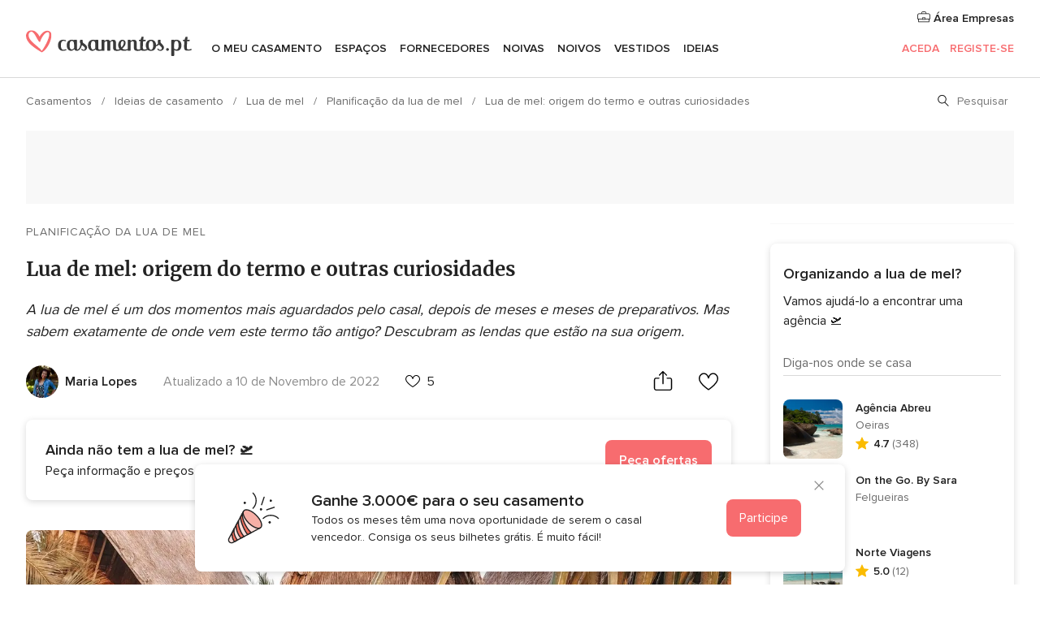

--- FILE ---
content_type: text/html; charset=UTF-8
request_url: https://www.casamentos.pt/artigos/origem-da-lua-de-mel--c5144
body_size: 30625
content:
<!DOCTYPE html>
<html lang="pt-PT" prefix="og: http://ogp.me/ns#">
<head>
<meta http-equiv="Content-Type" content="text/html; charset=utf-8">
<title>O significado da lua de mel</title>
<meta name="description" content="Depois de meses e meses de preparativos, a lua de mel é dos momentos mais aguardados pelo casal. Venham saber tudo sobre ela!">
<meta name="keywords" content="casamento, lua de mel, tradicao, viagem, noivo, noiva, noivos, origem">
<meta name="robots" content="all,max-image-preview:large">
<meta name="distribution" content="global">
<meta name="rating" content="general">
<meta name="pbdate" content="0:07:50 23/01/2026">
<link rel="canonical" href="https://www.casamentos.pt/artigos/origem-da-lua-de-mel--c5144">
<link rel="alternate" href="android-app://pt.casamentos.launcher/casamentospt/m.casamentos.pt/artigos/origem-da-lua-de-mel--c5144">
<meta name="viewport" content="width=device-width, initial-scale=1.0">
<meta name="apple-custom-itunes-app" content="app-id=606946065">
<meta name="apple-itunes-app" content="app-id=606946065, app-argument=https://app.appsflyer.com/id606946065?pid=WP-iOS-PT&c=WP-PT-LANDINGS&s=pt">
<meta name="google-play-app" content="app-id=pt.casamentos.launcher">
<link rel="shortcut icon" href="https://www.casamentos.pt/mobile/assets/img/favicon/favicon.png">
<meta property="fb:pages" content="151628048369703" />
<meta property="fb:app_id" content="416417071733462" />
<meta property="og:type" content="article" />
<meta property="og:title" content="Lua de mel: origem do termo e outras curiosidades" />
<meta property="og:description" content="A lua de mel é um dos momentos mais aguardados pelo casal, depois de meses e meses de preparativos. Mas sabem exatamente de onde vem este termo tão antigo? Descubram as lendas que estão na sua origem.
" />
<meta property="og:image" content="https://cdn0.casamentos.pt/article-vendor/2221/3_2/1280/jpg/photo-1535913989690-f90e1c2d4cfa_6_142221-159889161849802.jpeg">
<meta property="og:image:secure_url" content="https://cdn0.casamentos.pt/article-vendor/2221/3_2/1280/jpg/photo-1535913989690-f90e1c2d4cfa_6_142221-159889161849802.jpeg">
<meta property="og:image:alt" content="Lua de mel: origem do termo e outras curiosidades">
<meta property="og:url" content="https://www.casamentos.pt/artigos/origem-da-lua-de-mel--c5144" />
<meta name="twitter:card" content="summary_large_image" />
<link rel="stylesheet" href="https://www.casamentos.pt/builds/desktop/css/symfnw-PT69-1-20260122-010-1_www_m_/WebBundleResponsiveArticlesBodas.css">
<script>
var internalTrackingService = internalTrackingService || {
triggerSubmit : function() {},
triggerAbandon : function() {},
loaded : false
};
</script>
<script type="text/javascript">
function getCookie (name) {var b = document.cookie.match('(^|;)\\s*' + name + '\\s*=\\s*([^;]+)'); return b ? unescape(b.pop()) : null}
function overrideOneTrustGeo () {
const otgeoCookie = getCookie('otgeo') || '';
const regexp = /^([A-Za-z]+)(?:,([A-Za-z]+))?$/g;
const matches = [...otgeoCookie.matchAll(regexp)][0];
if (matches) {
const countryCode = matches[1];
const stateCode = matches[2];
const geolocationResponse = {
countryCode
};
if (stateCode) {
geolocationResponse.stateCode = stateCode;
}
return {
geolocationResponse
};
}
}
var OneTrust = overrideOneTrustGeo() || undefined;
</script>
<span class="ot-sdk-show-settings" style="display: none"></span>
<script src="https://cdn.cookielaw.org/scripttemplates/otSDKStub.js" data-language="pt-PT" data-domain-script="2aacba71-ddda-431f-ba88-b51849b14783" data-ignore-ga='true' defer></script>
<script>var isCountryCookiesActiveByDefault=false,CONSENT_ANALYTICS_GROUP="C0002",CONSENT_PERSONALIZATION_GROUP="C0003",CONSENT_TARGETED_ADVERTISING_GROUP="C0004",CONSENT_SOCIAL_MEDIA_GROUP="C0005",cookieConsentContent='',hideCookieConsentLayer= '', OptanonAlertBoxClosed='';hideCookieConsentLayer=getCookie('hideCookieConsentLayer');OptanonAlertBoxClosed=getCookie('OptanonAlertBoxClosed');if(hideCookieConsentLayer==="1"||Boolean(OptanonAlertBoxClosed)){cookieConsentContent=queryStringToJSON(getCookie('OptanonConsent')||'');}function getCookie(e){var o=document.cookie.match("(^|;)\\s*"+e+"\\s*=\\s*([^;]+)");return o?unescape(o.pop()):null}function queryStringToJSON(e){var o=e.split("&"),t={};return o.forEach(function(e){e=e.split("="),t[e[0]]=decodeURIComponent(e[1]||"")}),JSON.parse(JSON.stringify(t))}function isCookieGroupAllowed(e){var o=cookieConsentContent.groups;if("string"!=typeof o){if(!isCountryCookiesActiveByDefault && e===CONSENT_ANALYTICS_GROUP && getCookie('hideCookieConsentLayer')==="1"){return true}return isCountryCookiesActiveByDefault;}for(var t=o.split(","),n=0;n<t.length;n++)if(t[n].indexOf(e,0)>=0)return"1"===t[n].split(":")[1];return!1}function userHasAcceptedTheCookies(){var e=document.getElementsByTagName("body")[0],o=document.createEvent("HTMLEvents");cookieConsentContent=queryStringToJSON(getCookie("OptanonConsent")||""),!0===isCookieGroupAllowed(CONSENT_ANALYTICS_GROUP)&&(o.initEvent("analyticsCookiesHasBeenAccepted",!0,!1),e.dispatchEvent(o)),!0===isCookieGroupAllowed(CONSENT_PERSONALIZATION_GROUP)&&(o.initEvent("personalizationCookiesHasBeenAccepted",!0,!1),e.dispatchEvent(o)),!0===isCookieGroupAllowed(CONSENT_TARGETED_ADVERTISING_GROUP)&&(o.initEvent("targetedAdvertisingCookiesHasBeenAccepted",!0,!1),e.dispatchEvent(o)),!0===isCookieGroupAllowed(CONSENT_SOCIAL_MEDIA_GROUP)&&(o.initEvent("socialMediaAdvertisingCookiesHasBeenAccepted",!0,!1),e.dispatchEvent(o))}</script>
<script>
document.getElementsByTagName('body')[0].addEventListener('oneTrustLoaded', function () {
if (OneTrust.GetDomainData()?.ConsentModel?.Name === 'notice only') {
const cookiePolicyLinkSelector = document.querySelectorAll('.ot-sdk-show-settings')
cookiePolicyLinkSelector.forEach((selector) => {
selector.style.display = 'none'
})
}
})
</script>
<script>
function CMP() {
var body = document.getElementsByTagName('body')[0];
var event = document.createEvent('HTMLEvents');
var callbackIAB = (tcData, success) => {
if (success && (tcData.eventStatus === 'tcloaded' || tcData.eventStatus === 'useractioncomplete')) {
window.__tcfapi('removeEventListener', 2, () => {
}, callbackIAB);
if ((typeof window.Optanon !== "undefined" &&
!window.Optanon.GetDomainData().IsIABEnabled) ||
(tcData.gdprApplies &&
typeof window.Optanon !== "undefined" &&
window.Optanon.GetDomainData().IsIABEnabled &&
getCookie('OptanonAlertBoxClosed'))) {
userHasAcceptedTheCookies();
}
if (isCookieGroupAllowed(CONSENT_ANALYTICS_GROUP) !== true) {
event.initEvent('analyticsCookiesHasBeenDenied', true, false);
body.dispatchEvent(event);
}
if (isCookieGroupAllowed(CONSENT_TARGETED_ADVERTISING_GROUP) !== true) {
event.initEvent('targetedAdvertisingCookiesHasBeenDenied', true, false);
body.dispatchEvent(event);
}
if (tcData.gdprApplies && typeof window.Optanon !== "undefined" && window.Optanon.GetDomainData().IsIABEnabled) {
event.initEvent('IABTcDataReady', true, false);
body.dispatchEvent(event);
} else {
event.initEvent('nonIABCountryDataReady', true, false);
body.dispatchEvent(event);
}
}
}
var cnt = 0;
var consentSetInterval = setInterval(function () {
cnt += 1;
if (cnt === 600) {
userHasAcceptedTheCookies();
clearInterval(consentSetInterval);
}
if (typeof window.Optanon !== "undefined" && !window.Optanon.GetDomainData().IsIABEnabled) {
clearInterval(consentSetInterval);
userHasAcceptedTheCookies();
event.initEvent('oneTrustLoaded', true, false);
body.dispatchEvent(event);
event.initEvent('nonIABCountryDataReady', true, false);
body.dispatchEvent(event);
}
if (typeof window.__tcfapi !== "undefined") {
event.initEvent('oneTrustLoaded', true, false);
body.dispatchEvent(event);
clearInterval(consentSetInterval);
window.__tcfapi('addEventListener', 2, callbackIAB);
}
});
}
function OptanonWrapper() {
CMP();
}
</script>
<script async src="https://securepubads.g.doubleclick.net/tag/js/gpt.js"></script>
<script>
var googletag = googletag || {}
googletag.cmd = googletag.cmd || []
const setNonPersonalizedAds = function () {
googletag.pubads().setPrivacySettings({
nonPersonalizedAds: true
});
}
const enableGoogleAdsLazyLoad = function () {
googletag.pubads().enableLazyLoad({
// Fetch slots within 5 viewports.
fetchMarginPercent: 40,
// Render slots within 2 viewports.
renderMarginPercent: 20,
// Double the above values on mobile, where viewports are smaller
// and users tend to scroll faster.
mobileScaling: 2.0
})
}
const refreshAdsSlots = function () {
const slots = googletag.pubads().getSlots()
console.log('[GPT] refreshing slots '+ slots.length)
slots.forEach((slot) => {
if (slot.getHtml() === '') {
googletag.pubads().refresh([slot])
}
})
}
const refreshAdSlot = function (googleAdsObject, slots, domId) {
slots.forEach((slot) => {
var slotDomSlotId = slot.getSlotId().getDomId()
if (slot.getHtml() === '' && domId === slotDomSlotId ) {
googleAdsObject.pubads().refresh([slot])
}
})
}
const showAds = function () {
if (typeof window.gptLoaded !== 'undefined') {
console.log('[GPT] Ads already loaded.');
return;
}
enableGoogleAdsLazyLoad();
googletag.enableServices();
// We need this timeout because sometimes on first landing when we enable the ads an execute the refresh
// with lazy load enabled the slots are not loaded yet in googletag object
setTimeout(function (){
refreshAdsSlots()
}, 1)
window.gptLoaded = true
}
const programmaticShowAds = () => {
const targetedAdvertising = isCookieGroupAllowed(CONSENT_TARGETED_ADVERTISING_GROUP)
const nonPersonalizedAds =  !targetedAdvertising
console.info('[GPT] Targeted Advertising: '+targetedAdvertising)
console.info('[GPT] Non-personalized ADS: '+nonPersonalizedAds)
if (targetedAdvertising) {
showAds()
}
}
const programmaticAds = function () {
if (typeof window.__tcfapi !== 'undefined') {
console.info("[GPT] __tcfapi ON.")
window.__tcfapi('getTCData', 2, (tcData, success) => {
if (!success) {
return
}
if (!tcData.gdprApplies) {
showAds()
return
}
programmaticShowAds()
})
} else if(typeof window._uspapi !== 'undefined') {
console.info("[GPT] _uspapi ON.")
window.__uspapi('getUSPData', 1 , (uspData, success) => {
if (!success) {
return
}
if (!tcData.gpcEnabled) {
showAds()
return
}
programmaticShowAds()
})
} else {
// IN US ads are loaded but without personalized ads
}
}
const nonIABCountriesAds = function () {
showAds()
}
document.addEventListener('DOMContentLoaded', function () {
document.getElementsByTagName('body')[0].addEventListener('IABTcDataReady', function () {
console.log('[GPT] Event: IABTcDataReady loaded before googletag push')
window.gptCmpIABDataReadyEventAlreadyLoaded = true
})
document.getElementsByTagName('body')[0].addEventListener('nonIABCountryDataReady', function () {
console.log('[GPT] Event: nonIABCountryDataReady loaded before googletag push')
window.gptCmpNonIABCountryDataReadyEventAlreadyLoaded = true
})
});
googletag.cmd.push(function () {
var slot0 = googletag.defineSlot('/4879/Ideas.n_PT/Desktop/main/topleaderboard', [[728,90],[970,90],[1280,90]], 'div-gpt-ad-1334158298810-0').setTargeting('articleid', ['5144']).setTargeting('ideastopic', ['planificação da lua de mel']).addService(googletag.pubads());
var slot1 = googletag.defineSlot('/4879/Ideas.n_PT/Desktop/main/rightrailtop', [[300,600],[300,250],[1,1]], 'div-gpt-ad-1334158298810-1').setTargeting('articleid', ['5144']).setTargeting('ideastopic', ['planificação da lua de mel']).addService(googletag.pubads());
var slot2 = googletag.defineSlot('/4879/Ideas.n_PT/Desktop/main/rightrailmiddle', [[300,600],[300,250],[1,1]], 'div-gpt-ad-1334158298810-2').setTargeting('articleid', ['5144']).setTargeting('ideastopic', ['planificação da lua de mel']).addService(googletag.pubads());
var slot3 = googletag.defineSlot('/4879/Ideas.n_PT/Desktop/main/rightrailbottom', [[300,600],[300,250],[1,1]], 'div-gpt-ad-1334158298810-3').setTargeting('articleid', ['5144']).setTargeting('ideastopic', ['planificação da lua de mel']).addService(googletag.pubads());
googletag.pubads().addEventListener('slotRequested', function (event) {
console.log('[GPT]', event.slot.getSlotElementId(), 'fetched')
})
googletag.pubads().addEventListener('slotOnload', function (event) {
console.log('[GPT]', event.slot.getSlotElementId(), 'rendered')
})
googletag.pubads().disableInitialLoad()
document.getElementsByTagName('body')[0].addEventListener('IABTcDataReady', function () {
console.log('[GPT] Event: IABTcDataReady')
programmaticAds()
})
document.getElementsByTagName('body')[0].addEventListener('nonIABCountryDataReady', function () {
console.log('[GPT] Event: nonIABCountryDataReady')
nonIABCountriesAds()
})
googletag.enableServices();
if (window.gptCmpIABDataReadyEventAlreadyLoaded) {
programmaticAds()
} else if (window.gptCmpNonIABCountryDataReadyEventAlreadyLoaded) {
nonIABCountriesAds()
}
/* We fire a global event when DFP library has been loaded */
setTimeout(function () {
if (typeof window.app !== 'undefined' && typeof window.app.event !== 'undefined') {
window.app.event.emit('DFP::Loaded', googletag)
}
}, 0)
})
</script>
</head><body>
<script>
var gtagScript = function() { var s = document.createElement("script"), el = document.getElementsByTagName("script")[0]; s.defer = true;
s.src = "https://www.googletagmanager.com/gtag/js?id=G-V4ZE3B4C7B";
el.parentNode.insertBefore(s, el);}
window.dataLayer = window.dataLayer || [];
const analyticsGroupOpt = isCookieGroupAllowed(CONSENT_ANALYTICS_GROUP) === true;
const targetedAdsOpt = isCookieGroupAllowed(CONSENT_TARGETED_ADVERTISING_GROUP) === true;
const personalizationOpt = isCookieGroupAllowed(CONSENT_PERSONALIZATION_GROUP) === true;
window['gtag_enable_tcf_support'] = true;
document.getElementsByTagName('body')[0].addEventListener('oneTrustLoaded', function () {
gtagScript();
});
function gtag(){dataLayer.push(arguments);}
gtag('js', new Date());
gtag('consent', 'default', {
'analytics_storage': analyticsGroupOpt ? 'granted' : 'denied',
'ad_storage': targetedAdsOpt ? 'granted' : 'denied',
'ad_user_data': targetedAdsOpt ? 'granted' : 'denied',
'ad_user_personalization': targetedAdsOpt ? 'granted' : 'denied',
'functionality_storage': targetedAdsOpt ? 'granted' : 'denied',
'personalization_storage': personalizationOpt ? 'granted' : 'denied',
'security_storage': 'granted'
});
gtag('set', 'ads_data_redaction', !analyticsGroupOpt);
gtag('set', 'allow_ad_personalization_signals', analyticsGroupOpt);
gtag('set', 'allow_google_signals', analyticsGroupOpt);
gtag('set', 'allow_interest_groups', analyticsGroupOpt);
gtag('config', 'G-V4ZE3B4C7B', { groups: 'analytics', 'send_page_view': false });
gtag('config', 'AW-998529166', { groups: 'adwords' });
</script>

<div id="app-apps-download-banner" class="branch-banner-placeholder branchBannerPlaceholder"></div>

<a class="layoutSkipMain" href="#layoutMain">Ir para o conteúdo principal</a>
<header class="layoutHeader">
<span class="layoutHeader__hamburger app-header-menu-toggle">
<i class="svgIcon app-svg-async svgIcon__list-menu "   data-name="_common/list-menu" data-svg="https://cdn1.casamentos.pt/assets/svg/optimized/_common/list-menu.svg" data-svg-lazyload="1"></i></span>
<a class="layoutHeader__logoAnchor app-analytics-event-click"
href="https://www.casamentos.pt/">
<img src="https://www.casamentos.pt/assets/img/logos/gen_logoHeader.svg"   alt="Casamentos"  width="204" height="32"   >
</a>
<nav class="layoutHeader__nav app-header-nav">
<ul class="layoutNavMenu app-header-list">
<li class="layoutNavMenu__header">
<i class="svgIcon app-svg-async svgIcon__close layoutNavMenu__itemClose app-header-menu-toggle"   data-name="_common/close" data-svg="https://cdn1.casamentos.pt/assets/svg/optimized/_common/close.svg" data-svg-lazyload="1"></i>        </li>
<li class="layoutNavMenu__item app-header-menu-item-openSection layoutNavMenu__item--my_wedding ">
<a href="https://www.casamentos.pt/organizador-casamento"
class="layoutNavMenu__anchor app-header-menu-itemAnchor app-analytics-track-event-click "
data-tracking-section="header" data-tracking-category="Navigation" data-tracking-category-authed="1"
data-tracking-dt="tools"                >
O meu casamento                </a>
<i class="svgIcon app-svg-async svgIcon__angleRightBlood layoutNavMenu__anchorArrow"   data-name="_common/angleRightBlood" data-svg="https://cdn1.casamentos.pt/assets/svg/optimized/_common/angleRightBlood.svg" data-svg-lazyload="1"></i>
<div class="layoutNavMenuTab app-header-menu-itemDropdown">
<div class="layoutNavMenuTab__layout">
<div class="layoutNavMenuTab__header">
<i class="svgIcon app-svg-async svgIcon__angleLeftBlood layoutNavMenuTab__icon app-header-menu-item-closeSection"   data-name="_common/angleLeftBlood" data-svg="https://cdn1.casamentos.pt/assets/svg/optimized/_common/angleLeftBlood.svg" data-svg-lazyload="1"></i>    <a class="layoutNavMenuTab__title" href="https://www.casamentos.pt/organizador-casamento">
O meu casamento    </a>
<i class="svgIcon app-svg-async svgIcon__close layoutNavMenuTab__iconClose app-header-menu-toggle"   data-name="_common/close" data-svg="https://cdn1.casamentos.pt/assets/svg/optimized/_common/close.svg" data-svg-lazyload="1"></i></div>
<div class="layoutNavMenuTabMyWedding">
<div class="layoutNavMenuTabMyWeddingList">
<a class="layoutNavMenuTabMyWedding__title" href="https://www.casamentos.pt/organizador-casamento">
O meu organizador de casamento        </a>
<ul class="layoutNavMenuTabMyWeddingList__content ">
<li class="layoutNavMenuTabMyWeddingList__item layoutNavMenuTabMyWeddingList__item--viewAll">
<a href="https://www.casamentos.pt/organizador-casamento">Ver tudo</a>
</li>
<li class="layoutNavMenuTabMyWeddingList__item "
>
<a href="https://www.casamentos.pt/agenda-tarefas-casamento">
<i class="svgIcon app-svg-async svgIcon__checklist layoutNavMenuTabMyWeddingList__itemIcon"   data-name="tools/categories/checklist" data-svg="https://cdn1.casamentos.pt/assets/svg/optimized/tools/categories/checklist.svg" data-svg-lazyload="1"></i>                        Agenda                    </a>
</li>
<li class="layoutNavMenuTabMyWeddingList__item "
>
<a href="https://www.casamentos.pt/gestor-convidados-casamento">
<i class="svgIcon app-svg-async svgIcon__guests layoutNavMenuTabMyWeddingList__itemIcon"   data-name="tools/categories/guests" data-svg="https://cdn1.casamentos.pt/assets/svg/optimized/tools/categories/guests.svg" data-svg-lazyload="1"></i>                        Convidados                    </a>
</li>
<li class="layoutNavMenuTabMyWeddingList__item "
>
<a href="https://www.casamentos.pt/organizador-mesas-casamento">
<i class="svgIcon app-svg-async svgIcon__tables layoutNavMenuTabMyWeddingList__itemIcon"   data-name="tools/categories/tables" data-svg="https://cdn1.casamentos.pt/assets/svg/optimized/tools/categories/tables.svg" data-svg-lazyload="1"></i>                        Mesas                    </a>
</li>
<li class="layoutNavMenuTabMyWeddingList__item "
>
<a href="https://www.casamentos.pt/orcamento-casamento">
<i class="svgIcon app-svg-async svgIcon__budget layoutNavMenuTabMyWeddingList__itemIcon"   data-name="tools/categories/budget" data-svg="https://cdn1.casamentos.pt/assets/svg/optimized/tools/categories/budget.svg" data-svg-lazyload="1"></i>                        Orçamentário                    </a>
</li>
<li class="layoutNavMenuTabMyWeddingList__item "
>
<a href="https://www.casamentos.pt/meus-fornecedores-casamento">
<i class="svgIcon app-svg-async svgIcon__vendors layoutNavMenuTabMyWeddingList__itemIcon"   data-name="tools/categories/vendors" data-svg="https://cdn1.casamentos.pt/assets/svg/optimized/tools/categories/vendors.svg" data-svg-lazyload="1"></i>                        Fornecedores                    </a>
</li>
<li class="layoutNavMenuTabMyWeddingList__item "
>
<a href="https://www.casamentos.pt/meus-vestidos-noiva">
<i class="svgIcon app-svg-async svgIcon__dresses layoutNavMenuTabMyWeddingList__itemIcon"   data-name="tools/categories/dresses" data-svg="https://cdn1.casamentos.pt/assets/svg/optimized/tools/categories/dresses.svg" data-svg-lazyload="1"></i>                        Vestidos                    </a>
</li>
<li class="layoutNavMenuTabMyWeddingList__item "
>
<a href="https://www.casamentos.pt/website/index.php?actionReferrer=8">
<i class="svgIcon app-svg-async svgIcon__website layoutNavMenuTabMyWeddingList__itemIcon"   data-name="tools/categories/website" data-svg="https://cdn1.casamentos.pt/assets/svg/optimized/tools/categories/website.svg" data-svg-lazyload="1"></i>                        Site de casamento                    </a>
</li>
<li class="layoutNavMenuTabMyWeddingList__item app-analytics-track-event-click"
data-tracking-category="Navigation"
data-tracking-section="header_venues"
data-tracking-dt="contest"
>
<a href="https://www.casamentos.pt/sorteio">
<i class="svgIcon app-svg-async svgIcon__contest layoutNavMenuTabMyWeddingList__itemIcon"   data-name="tools/categories/contest" data-svg="https://cdn1.casamentos.pt/assets/svg/optimized/tools/categories/contest.svg" data-svg-lazyload="1"></i>                        Sorteio                    </a>
</li>
</ul>
</div>
<div class="layoutNavMenuTabMyWeddingBanners">
<div class="layoutNavMenuBannerBox app-header-menu-banner app-link "
data-href="https://www.casamentos.pt/app-casamentos"
>
<div class="layoutNavMenuBannerBox__content">
<p class="layoutNavMenuBannerBox__title">Instale a app</p>
<span class="layoutNavMenuBannerBox__subtitle">Organize o seu casamento onde e quando quiser </span>
</div>
<img data-src="https://www.casamentos.pt/assets/img/logos/square-icon.svg"  class="lazyload layoutNavMenuBannerBox__icon" alt="Ícone da app"  width="60" height="60"  >
</div>
<div class="layoutNavMenuBannerBox app-header-menu-banner app-link "
data-href="https://www.casamentos.pt/album-casamento-wedshoots"
>
<div class="layoutNavMenuBannerBox__content">
<a class="layoutNavMenuBannerBox__title" href="https://www.casamentos.pt/album-casamento-wedshoots">Wedshoots</a>
<span class="layoutNavMenuBannerBox__subtitle">Todas as fotos dos seus convidados num só álbum</span>
</div>
<img data-src="https://www.casamentos.pt/assets/img/wedshoots/ico_wedshoots.svg"  class="lazyload layoutNavMenuBannerBox__icon" alt="Ícone do Wedshoots"  width="60" height="60"  >
</div>
</div>
</div>    </div>
</div>
</li>
<li class="layoutNavMenu__item app-header-menu-item-openSection layoutNavMenu__item--venues ">
<a href="https://www.casamentos.pt/espacos-casamentos"
class="layoutNavMenu__anchor app-header-menu-itemAnchor app-analytics-track-event-click "
data-tracking-section="header" data-tracking-category="Navigation" data-tracking-category-authed="1"
data-tracking-dt="venues"                >
Espaços                </a>
<i class="svgIcon app-svg-async svgIcon__angleRightBlood layoutNavMenu__anchorArrow"   data-name="_common/angleRightBlood" data-svg="https://cdn1.casamentos.pt/assets/svg/optimized/_common/angleRightBlood.svg" data-svg-lazyload="1"></i>
<div class="layoutNavMenuTab app-header-menu-itemDropdown">
<div class="layoutNavMenuTab__layout">
<div class="layoutNavMenuTab__header">
<i class="svgIcon app-svg-async svgIcon__angleLeftBlood layoutNavMenuTab__icon app-header-menu-item-closeSection"   data-name="_common/angleLeftBlood" data-svg="https://cdn1.casamentos.pt/assets/svg/optimized/_common/angleLeftBlood.svg" data-svg-lazyload="1"></i>    <a class="layoutNavMenuTab__title" href="https://www.casamentos.pt/espacos-casamentos">
Espaços    </a>
<i class="svgIcon app-svg-async svgIcon__close layoutNavMenuTab__iconClose app-header-menu-toggle"   data-name="_common/close" data-svg="https://cdn1.casamentos.pt/assets/svg/optimized/_common/close.svg" data-svg-lazyload="1"></i></div>
<div class="layoutNavMenuTabVenues">
<div class="layoutNavMenuTabVenues__categories">
<div class="layoutNavMenuTabVenuesList">
<a class="layoutNavMenuTabVenues__title"
href="https://www.casamentos.pt/espacos-casamentos">
Espaços casamentos            </a>
<ul class="layoutNavMenuTabVenuesList__content">
<li class="layoutNavMenuTabVenuesList__item layoutNavMenuTabVenuesList__item--viewAll">
<a href="https://www.casamentos.pt/espacos-casamentos">Ver tudo</a>
</li>
<li class="layoutNavMenuTabVenuesList__item">
<a href="https://www.casamentos.pt/quintas-para-casamentos">
Quintas para casamentos                        </a>
</li>
<li class="layoutNavMenuTabVenuesList__item">
<a href="https://www.casamentos.pt/hotel-casamento">
Hotel casamento                        </a>
</li>
<li class="layoutNavMenuTabVenuesList__item">
<a href="https://www.casamentos.pt/restaurantes-para-casamentos">
Restaurantes para casamentos                        </a>
</li>
<li class="layoutNavMenuTabVenuesList__item">
<a href="https://www.casamentos.pt/salao-para-casamento">
Salão para casamento                        </a>
</li>
<li class="layoutNavMenuTabVenuesList__item">
<a href="https://www.casamentos.pt/espacos-singulares">
Espaços singulares                        </a>
</li>
<li class="layoutNavMenuTabVenuesList__item">
<a href="https://www.casamentos.pt/casamentos-na-praia">
Casamentos na praia                        </a>
</li>
<li class="layoutNavMenuTabVenuesList__item layoutNavMenuTabVenuesList__item--highlight">
<a href="https://www.casamentos.pt/promocoes/espacos-casamentos">
Promoções                        </a>
</li>
</ul>
</div>
</div>
<div class="layoutNavMenuTabVenuesBanners">
<div class="layoutNavMenuBannerBox app-header-menu-banner app-link app-analytics-track-event-click"
data-href="https://www.casamentos.pt/destination-wedding"
data-tracking-section=header_venues                      data-tracking-category=Navigation                      data-tracking-dt=destination_weddings         >
<div class="layoutNavMenuBannerBox__content">
<p class="layoutNavMenuBannerBox__title">Destination Weddings</p>
<span class="layoutNavMenuBannerBox__subtitle">Case no país em que sempre sonhou.</span>
</div>
<img class="svgIcon svgIcon__plane_destination layoutNavMenuBannerBox__icon lazyload" data-src="https://cdn1.casamentos.pt/assets/svg/original/illustration/plane_destination.svg"  alt="illustration plane destination" width="56" height="56" >    </div>
<div class="layoutNavMenuBannerBox app-header-menu-banner app-link app-analytics-track-event-click"
data-href="https://www.casamentos.pt/sorteio"
data-tracking-section=header_venues                      data-tracking-category=Navigation                      data-tracking-dt=contest         >
<div class="layoutNavMenuBannerBox__content">
<p class="layoutNavMenuBannerBox__title">Ganhe 3.000&euro;</p>
<span class="layoutNavMenuBannerBox__subtitle">Participe na 142ª edição do sorteio de Casamentos.pt</span>
</div>
<img class="svgIcon svgIcon__stars layoutNavMenuBannerBox__icon lazyload" data-src="https://cdn1.casamentos.pt/assets/svg/original/illustration/stars.svg"  alt="illustration stars" width="56" height="56" >    </div>
</div>
</div>
</div>
</div>
</li>
<li class="layoutNavMenu__item app-header-menu-item-openSection layoutNavMenu__item--vendors ">
<a href="https://www.casamentos.pt/fornecedores"
class="layoutNavMenu__anchor app-header-menu-itemAnchor app-analytics-track-event-click "
data-tracking-section="header" data-tracking-category="Navigation" data-tracking-category-authed="1"
data-tracking-dt="vendors"                >
Fornecedores                </a>
<i class="svgIcon app-svg-async svgIcon__angleRightBlood layoutNavMenu__anchorArrow"   data-name="_common/angleRightBlood" data-svg="https://cdn1.casamentos.pt/assets/svg/optimized/_common/angleRightBlood.svg" data-svg-lazyload="1"></i>
<div class="layoutNavMenuTab app-header-menu-itemDropdown">
<div class="layoutNavMenuTab__layout">
<div class="layoutNavMenuTab__header">
<i class="svgIcon app-svg-async svgIcon__angleLeftBlood layoutNavMenuTab__icon app-header-menu-item-closeSection"   data-name="_common/angleLeftBlood" data-svg="https://cdn1.casamentos.pt/assets/svg/optimized/_common/angleLeftBlood.svg" data-svg-lazyload="1"></i>    <a class="layoutNavMenuTab__title" href="https://www.casamentos.pt/fornecedores">
Fornecedores    </a>
<i class="svgIcon app-svg-async svgIcon__close layoutNavMenuTab__iconClose app-header-menu-toggle"   data-name="_common/close" data-svg="https://cdn1.casamentos.pt/assets/svg/optimized/_common/close.svg" data-svg-lazyload="1"></i></div>
<div class="layoutNavMenuTabVendors">
<div class="layoutNavMenuTabVendors__content">
<div class="layoutNavMenuTabVendorsList">
<a class="layoutNavMenuTabVendors__title" href="https://www.casamentos.pt/fornecedores">
Comece a contratar os seus fornecedores            </a>
<ul class="layoutNavMenuTabVendorsList__content">
<li class="layoutNavMenuTabVendorsList__item layoutNavMenuTabVendorsList__item--viewAll">
<a href="https://www.casamentos.pt/fornecedores">Ver tudo</a>
</li>
<li class="layoutNavMenuTabVendorsList__item">
<i class="svgIcon app-svg-async svgIcon__categPhoto layoutNavMenuTabVendorsList__itemIcon"   data-name="vendors/categories/categPhoto" data-svg="https://cdn1.casamentos.pt/assets/svg/optimized/vendors/categories/categPhoto.svg" data-svg-lazyload="1"></i>                        <a href="https://www.casamentos.pt/fotografo-casamento">
Fotógrafo casamento                        </a>
</li>
<li class="layoutNavMenuTabVendorsList__item">
<i class="svgIcon app-svg-async svgIcon__categVideo layoutNavMenuTabVendorsList__itemIcon"   data-name="vendors/categories/categVideo" data-svg="https://cdn1.casamentos.pt/assets/svg/optimized/vendors/categories/categVideo.svg" data-svg-lazyload="1"></i>                        <a href="https://www.casamentos.pt/videos-casamentos">
Vídeos casamentos                        </a>
</li>
<li class="layoutNavMenuTabVendorsList__item">
<i class="svgIcon app-svg-async svgIcon__categMusic layoutNavMenuTabVendorsList__itemIcon"   data-name="vendors/categories/categMusic" data-svg="https://cdn1.casamentos.pt/assets/svg/optimized/vendors/categories/categMusic.svg" data-svg-lazyload="1"></i>                        <a href="https://www.casamentos.pt/musica-casamento">
Música casamento                        </a>
</li>
<li class="layoutNavMenuTabVendorsList__item">
<i class="svgIcon app-svg-async svgIcon__categCatering layoutNavMenuTabVendorsList__itemIcon"   data-name="vendors/categories/categCatering" data-svg="https://cdn1.casamentos.pt/assets/svg/optimized/vendors/categories/categCatering.svg" data-svg-lazyload="1"></i>                        <a href="https://www.casamentos.pt/catering-casamentos">
Catering casamentos                        </a>
</li>
<li class="layoutNavMenuTabVendorsList__item">
<i class="svgIcon app-svg-async svgIcon__categRental layoutNavMenuTabVendorsList__itemIcon"   data-name="vendors/categories/categRental" data-svg="https://cdn1.casamentos.pt/assets/svg/optimized/vendors/categories/categRental.svg" data-svg-lazyload="1"></i>                        <a href="https://www.casamentos.pt/carros-casamento">
Carros casamento                        </a>
</li>
<li class="layoutNavMenuTabVendorsList__item">
<i class="svgIcon app-svg-async svgIcon__categFurniture layoutNavMenuTabVendorsList__itemIcon"   data-name="vendors/categories/categFurniture" data-svg="https://cdn1.casamentos.pt/assets/svg/optimized/vendors/categories/categFurniture.svg" data-svg-lazyload="1"></i>                        <a href="https://www.casamentos.pt/decoracao-de-casamento">
Decoração de casamento                        </a>
</li>
<li class="layoutNavMenuTabVendorsList__item">
<i class="svgIcon app-svg-async svgIcon__categFlower layoutNavMenuTabVendorsList__itemIcon"   data-name="vendors/categories/categFlower" data-svg="https://cdn1.casamentos.pt/assets/svg/optimized/vendors/categories/categFlower.svg" data-svg-lazyload="1"></i>                        <a href="https://www.casamentos.pt/arranjos-florais-casamentos">
Arranjos florais casamentos                        </a>
</li>
<li class="layoutNavMenuTabVendorsList__item">
<i class="svgIcon app-svg-async svgIcon__categInvite layoutNavMenuTabVendorsList__itemIcon"   data-name="vendors/categories/categInvite" data-svg="https://cdn1.casamentos.pt/assets/svg/optimized/vendors/categories/categInvite.svg" data-svg-lazyload="1"></i>                        <a href="https://www.casamentos.pt/convites-de-casamento">
Convites de casamento                        </a>
</li>
<li class="layoutNavMenuTabVendorsList__item">
<i class="svgIcon app-svg-async svgIcon__categGift layoutNavMenuTabVendorsList__itemIcon"   data-name="vendors/categories/categGift" data-svg="https://cdn1.casamentos.pt/assets/svg/optimized/vendors/categories/categGift.svg" data-svg-lazyload="1"></i>                        <a href="https://www.casamentos.pt/lembrancas-de-casamento">
Lembranças de casamento                        </a>
</li>
</ul>
</div>
<div class="layoutNavMenuTabVendorsListOthers">
<p class="layoutNavMenuTabVendorsListOthers__subtitle">Outras categorias</p>
<ul class="layoutNavMenuTabVendorsListOthers__container">
<li class="layoutNavMenuTabVendorsListOthers__item">
<a href="https://www.casamentos.pt/tendas-para-casamentos">
Tendas para casamentos                        </a>
</li>
<li class="layoutNavMenuTabVendorsListOthers__item">
<a href="https://www.casamentos.pt/animacao-casamentos">
Animação casamentos                        </a>
</li>
<li class="layoutNavMenuTabVendorsListOthers__item">
<a href="https://www.casamentos.pt/lista-de-casamento">
Lista de casamento                        </a>
</li>
<li class="layoutNavMenuTabVendorsListOthers__item">
<a href="https://www.casamentos.pt/organizadores-de-casamentos">
Organizadores de casamentos                        </a>
</li>
<li class="layoutNavMenuTabVendorsListOthers__item">
<a href="https://www.casamentos.pt/lua-de-mel">
Lua de mel                        </a>
</li>
<li class="layoutNavMenuTabVendorsListOthers__item">
<a href="https://www.casamentos.pt/ideias-criativas-para-casamentos">
Ideias Criativas para casamentos                        </a>
</li>
<li class="layoutNavMenuTabVendorsListOthers__item">
<a href="https://www.casamentos.pt/bolos-de-casamento">
Bolos de casamento                        </a>
</li>
<li class="layoutNavMenuTabVendorsListOthers__deals">
<a href="https://www.casamentos.pt/promocoes/fornecedores">
Promoções                        </a>
</li>
</ul>
</div>
</div>
<div class="layoutNavMenuTabVendorsBanners">
<div class="layoutNavMenuBannerBox app-header-menu-banner app-link app-analytics-track-event-click"
data-href="https://www.casamentos.pt/destination-wedding"
data-tracking-section=header_vendors                      data-tracking-category=Navigation                      data-tracking-dt=destination_weddings         >
<div class="layoutNavMenuBannerBox__content">
<p class="layoutNavMenuBannerBox__title">Destination Weddings</p>
<span class="layoutNavMenuBannerBox__subtitle">Case no país em que sempre sonhou.</span>
</div>
<img class="svgIcon svgIcon__plane_destination layoutNavMenuBannerBox__icon lazyload" data-src="https://cdn1.casamentos.pt/assets/svg/original/illustration/plane_destination.svg"  alt="illustration plane destination" width="56" height="56" >    </div>
<div class="layoutNavMenuBannerBox app-header-menu-banner app-link app-analytics-track-event-click"
data-href="https://www.casamentos.pt/sorteio"
data-tracking-section=header_vendors                      data-tracking-category=Navigation                      data-tracking-dt=contest         >
<div class="layoutNavMenuBannerBox__content">
<p class="layoutNavMenuBannerBox__title">Ganhe 3.000&euro;</p>
<span class="layoutNavMenuBannerBox__subtitle">Participe na 142ª edição do sorteio de Casamentos.pt</span>
</div>
<img class="svgIcon svgIcon__stars layoutNavMenuBannerBox__icon lazyload" data-src="https://cdn1.casamentos.pt/assets/svg/original/illustration/stars.svg"  alt="illustration stars" width="56" height="56" >    </div>
</div>
<div class="layoutNavMenuTabVendorsOtherTabs">
<div class="layoutNavMenuTabVendorsBride">
<p class="layoutNavMenuTabVendorsOtherTabs__subtitle">Noivas</p>
<ul class="layoutNavMenuTabVendorsOtherTabsList">
<li class="layoutNavMenuTabVendorsOtherTabsList__item">
<a href="https://www.casamentos.pt/atelier-noiva">
Atelier noiva                                </a>
</li>
<li class="layoutNavMenuTabVendorsOtherTabsList__item">
<a href="https://www.casamentos.pt/lojas-de-noivas">
Lojas de noivas                                </a>
</li>
<li class="layoutNavMenuTabVendorsOtherTabsList__item">
<a href="https://www.casamentos.pt/acessorios-noivas">
Acessórios noivas                                </a>
</li>
<li class="layoutNavMenuTabVendorsOtherTabsList__item">
<a href="https://www.casamentos.pt/ourivesaria">
Ourivesaria                                </a>
</li>
<li class="layoutNavMenuTabVendorsOtherTabsList__item">
<a href="https://www.casamentos.pt/beleza-noivas">
Beleza noivas                                </a>
</li>
<li class="layoutNavMenuTabVendorsOtherTabsList__item">
<a href="https://www.casamentos.pt/vestidos-de-cerimonia">
Vestidos de cerimónia                                </a>
</li>
<li class="layoutNavMenuTabVendorsOtherTabsList__item">
<a href="https://www.casamentos.pt/vestidos-de-madrinha">
Vestidos de madrinha                                </a>
</li>
<li class="layoutNavMenuTabVendorsOtherTabsList__item layoutNavMenuTabVendorsOtherTabsList__item--deals">
<a href="https://www.casamentos.pt/promocoes/noivas">
Promoções                            </a>
</li>
</ul>
</div>
<div class="layoutNavMenuTabVendorsGrooms">
<p class="layoutNavMenuTabVendorsOtherTabs__subtitle">Noivos</p>
<ul class="layoutNavMenuTabVendorsOtherTabsList">
<li class="layoutNavMenuTabVendorsOtherTabsList__item">
<a href="https://www.casamentos.pt/fatos-de-noivo">
Fatos de noivo                                </a>
</li>
<li class="layoutNavMenuTabVendorsOtherTabsList__item">
<a href="https://www.casamentos.pt/acessorios-noivo">
Acessórios noivo                                </a>
</li>
<li class="layoutNavMenuTabVendorsOtherTabsList__item">
<a href="https://www.casamentos.pt/cuidado-masculino">
Cuidado masculino                                </a>
</li>
<li class="layoutNavMenuTabVendorsOtherTabsList__item layoutNavMenuTabVendorsOtherTabsList__item--deals">
<a href="https://www.casamentos.pt/promocoes/noivos">
Promoções                            </a>
</li>
</ul>
</div>
</div>
</div>    </div>
</div>
</li>
<li class="layoutNavMenu__item app-header-menu-item-openSection layoutNavMenu__item--brides ">
<a href="https://www.casamentos.pt/noivas"
class="layoutNavMenu__anchor app-header-menu-itemAnchor app-analytics-track-event-click "
data-tracking-section="header" data-tracking-category="Navigation" data-tracking-category-authed="1"
>
Noivas                </a>
<i class="svgIcon app-svg-async svgIcon__angleRightBlood layoutNavMenu__anchorArrow"   data-name="_common/angleRightBlood" data-svg="https://cdn1.casamentos.pt/assets/svg/optimized/_common/angleRightBlood.svg" data-svg-lazyload="1"></i>
<div class="layoutNavMenuTab app-header-menu-itemDropdown">
<div class="layoutNavMenuTab__layout">
<div class="layoutNavMenuTab__header">
<i class="svgIcon app-svg-async svgIcon__angleLeftBlood layoutNavMenuTab__icon app-header-menu-item-closeSection"   data-name="_common/angleLeftBlood" data-svg="https://cdn1.casamentos.pt/assets/svg/optimized/_common/angleLeftBlood.svg" data-svg-lazyload="1"></i>    <a class="layoutNavMenuTab__title" href="https://www.casamentos.pt/noivas">
Noivas    </a>
<i class="svgIcon app-svg-async svgIcon__close layoutNavMenuTab__iconClose app-header-menu-toggle"   data-name="_common/close" data-svg="https://cdn1.casamentos.pt/assets/svg/optimized/_common/close.svg" data-svg-lazyload="1"></i></div>
<div class="layoutNavMenuTabBridesGrooms">
<div class="layoutNavMenuTabBridesGroomsList">
<a class="layoutNavMenuTabBridesGrooms__title" href="https://www.casamentos.pt/noivas">
Noivas        </a>
<ul class="layoutNavMenuTabBridesGroomsList__content">
<li class="layoutNavMenuTabBridesGroomsList__item layoutNavMenuTabBridesGroomsList__item--viewAll">
<a href="https://www.casamentos.pt/noivas">Ver tudo</a>
</li>
<li class="layoutNavMenuTabBridesGroomsList__item">
<a href="https://www.casamentos.pt/atelier-noiva">
Atelier noiva                    </a>
</li>
<li class="layoutNavMenuTabBridesGroomsList__item">
<a href="https://www.casamentos.pt/lojas-de-noivas">
Lojas de noivas                    </a>
</li>
<li class="layoutNavMenuTabBridesGroomsList__item">
<a href="https://www.casamentos.pt/acessorios-noivas">
Acessórios noivas                    </a>
</li>
<li class="layoutNavMenuTabBridesGroomsList__item">
<a href="https://www.casamentos.pt/ourivesaria">
Ourivesaria                    </a>
</li>
<li class="layoutNavMenuTabBridesGroomsList__item">
<a href="https://www.casamentos.pt/beleza-noivas">
Beleza noivas                    </a>
</li>
<li class="layoutNavMenuTabBridesGroomsList__item">
<a href="https://www.casamentos.pt/vestidos-de-cerimonia">
Vestidos de cerimónia                    </a>
</li>
<li class="layoutNavMenuTabBridesGroomsList__item">
<a href="https://www.casamentos.pt/vestidos-de-madrinha">
Vestidos de madrinha                    </a>
</li>
<li class="layoutNavMenuTabBridesGroomsList__item layoutNavMenuTabBridesGroomsList__item--highlight">
<a href="https://www.casamentos.pt/promocoes/noivas">
Promoções                </a>
</li>
</ul>
</div>
<div class="layoutNavMenuTabBridesGroomsBanner">
<div class="layoutNavMenuBannerBox app-header-menu-banner app-link "
data-href="https://www.casamentos.pt/vestidos-noiva"
>
<div class="layoutNavMenuBannerBox__content">
<p class="layoutNavMenuBannerBox__title">Catálogo de vestidos</p>
<span class="layoutNavMenuBannerBox__subtitle">Escolha o seu e encontre a loja mais perto de si.</span>
</div>
<img class="svgIcon svgIcon__dress layoutNavMenuBannerBox__icon lazyload" data-src="https://cdn1.casamentos.pt/assets/svg/original/illustration/dress.svg"  alt="illustration dress" width="56" height="56" >    </div>
</div>
</div>    </div>
</div>
</li>
<li class="layoutNavMenu__item app-header-menu-item-openSection layoutNavMenu__item--grooms ">
<a href="https://www.casamentos.pt/noivos"
class="layoutNavMenu__anchor app-header-menu-itemAnchor app-analytics-track-event-click "
data-tracking-section="header" data-tracking-category="Navigation" data-tracking-category-authed="1"
>
Noivos                </a>
<i class="svgIcon app-svg-async svgIcon__angleRightBlood layoutNavMenu__anchorArrow"   data-name="_common/angleRightBlood" data-svg="https://cdn1.casamentos.pt/assets/svg/optimized/_common/angleRightBlood.svg" data-svg-lazyload="1"></i>
<div class="layoutNavMenuTab app-header-menu-itemDropdown">
<div class="layoutNavMenuTab__layout">
<div class="layoutNavMenuTab__header">
<i class="svgIcon app-svg-async svgIcon__angleLeftBlood layoutNavMenuTab__icon app-header-menu-item-closeSection"   data-name="_common/angleLeftBlood" data-svg="https://cdn1.casamentos.pt/assets/svg/optimized/_common/angleLeftBlood.svg" data-svg-lazyload="1"></i>    <a class="layoutNavMenuTab__title" href="https://www.casamentos.pt/noivos">
Casais    </a>
<i class="svgIcon app-svg-async svgIcon__close layoutNavMenuTab__iconClose app-header-menu-toggle"   data-name="_common/close" data-svg="https://cdn1.casamentos.pt/assets/svg/optimized/_common/close.svg" data-svg-lazyload="1"></i></div>
<div class="layoutNavMenuTabBridesGrooms">
<div class="layoutNavMenuTabBridesGroomsList">
<a class="layoutNavMenuTabBridesGrooms__title" href="https://www.casamentos.pt/noivos">
Casais        </a>
<ul class="layoutNavMenuTabBridesGroomsList__content">
<li class="layoutNavMenuTabBridesGroomsList__item layoutNavMenuTabBridesGroomsList__item--viewAll">
<a href="https://www.casamentos.pt/noivos">Ver tudo</a>
</li>
<li class="layoutNavMenuTabBridesGroomsList__item">
<a href="https://www.casamentos.pt/fatos-de-noivo">
Fatos de noivo                    </a>
</li>
<li class="layoutNavMenuTabBridesGroomsList__item">
<a href="https://www.casamentos.pt/acessorios-noivo">
Acessórios noivo                    </a>
</li>
<li class="layoutNavMenuTabBridesGroomsList__item">
<a href="https://www.casamentos.pt/cuidado-masculino">
Cuidado masculino                    </a>
</li>
<li class="layoutNavMenuTabBridesGroomsList__item layoutNavMenuTabBridesGroomsList__item--highlight">
<a href="https://www.casamentos.pt/promocoes/noivos">
Promoções                </a>
</li>
</ul>
</div>
<div class="layoutNavMenuTabBridesGroomsBanner">
<div class="layoutNavMenuBannerBox app-header-menu-banner app-link "
data-href="https://www.casamentos.pt/fatos-noivo"
>
<div class="layoutNavMenuBannerBox__content">
<p class="layoutNavMenuBannerBox__title">Catálogo de fatos</p>
<span class="layoutNavMenuBannerBox__subtitle">Escolha o seu e encontre a loja mais perto de si.</span>
</div>
<img class="svgIcon svgIcon__bowtie_blue layoutNavMenuBannerBox__icon lazyload" data-src="https://cdn1.casamentos.pt/assets/svg/original/illustration/bowtie_blue.svg"  alt="illustration bowtie blue" width="56" height="56" >    </div>
</div>
</div>    </div>
</div>
</li>
<li class="layoutNavMenu__item app-header-menu-item-openSection layoutNavMenu__item--dresses ">
<a href="https://www.casamentos.pt/vestidos-noiva"
class="layoutNavMenu__anchor app-header-menu-itemAnchor app-analytics-track-event-click "
data-tracking-section="header" data-tracking-category="Navigation" data-tracking-category-authed="1"
data-tracking-dt="dresses"                >
Vestidos                </a>
<i class="svgIcon app-svg-async svgIcon__angleRightBlood layoutNavMenu__anchorArrow"   data-name="_common/angleRightBlood" data-svg="https://cdn1.casamentos.pt/assets/svg/optimized/_common/angleRightBlood.svg" data-svg-lazyload="1"></i>
<div class="layoutNavMenuTab app-header-menu-itemDropdown">
<div class="layoutNavMenuTab__layout">
<div class="layoutNavMenuTab__header">
<i class="svgIcon app-svg-async svgIcon__angleLeftBlood layoutNavMenuTab__icon app-header-menu-item-closeSection"   data-name="_common/angleLeftBlood" data-svg="https://cdn1.casamentos.pt/assets/svg/optimized/_common/angleLeftBlood.svg" data-svg-lazyload="1"></i>    <a class="layoutNavMenuTab__title" href="https://www.casamentos.pt/vestidos-noiva">
Vestidos    </a>
<i class="svgIcon app-svg-async svgIcon__close layoutNavMenuTab__iconClose app-header-menu-toggle"   data-name="_common/close" data-svg="https://cdn1.casamentos.pt/assets/svg/optimized/_common/close.svg" data-svg-lazyload="1"></i></div>
<div class="layoutNavMenuTabDresses">
<div class="layoutNavMenuTabDressesList">
<a class="layoutNavMenuTabDresses__title" href="https://www.casamentos.pt/vestidos-noiva">
O mais recente da moda nupcial        </a>
<ul class="layoutNavMenuTabDressesList__content">
<li class="layoutNavMenuTabDressesList__item layoutNavMenuTabDressesList__item--viewAll">
<a href="https://www.casamentos.pt/vestidos-noiva">Ver tudo</a>
</li>
<li class="layoutNavMenuTabDressesList__item">
<a href="https://www.casamentos.pt/vestidos-noiva" class="layoutNavMenuTabDressesList__Link">
<i class="svgIcon app-svg-async svgIcon__bride-dress layoutNavMenuTabDressesList__itemIcon"   data-name="dresses/categories/bride-dress" data-svg="https://cdn1.casamentos.pt/assets/svg/optimized/dresses/categories/bride-dress.svg" data-svg-lazyload="1"></i>                        Noiva                    </a>
</li>
<li class="layoutNavMenuTabDressesList__item">
<a href="https://www.casamentos.pt/joias" class="layoutNavMenuTabDressesList__Link">
<i class="svgIcon app-svg-async svgIcon__diamond layoutNavMenuTabDressesList__itemIcon"   data-name="dresses/categories/diamond" data-svg="https://cdn1.casamentos.pt/assets/svg/optimized/dresses/categories/diamond.svg" data-svg-lazyload="1"></i>                        Ourivesaria                    </a>
</li>
<li class="layoutNavMenuTabDressesList__item">
<a href="https://www.casamentos.pt/sapatos" class="layoutNavMenuTabDressesList__Link">
<i class="svgIcon app-svg-async svgIcon__shoe layoutNavMenuTabDressesList__itemIcon"   data-name="dresses/categories/shoe" data-svg="https://cdn1.casamentos.pt/assets/svg/optimized/dresses/categories/shoe.svg" data-svg-lazyload="1"></i>                        Sapatos                    </a>
</li>
<li class="layoutNavMenuTabDressesList__item">
<a href="https://www.casamentos.pt/acessorios" class="layoutNavMenuTabDressesList__Link">
<i class="svgIcon app-svg-async svgIcon__handbag layoutNavMenuTabDressesList__itemIcon"   data-name="dresses/categories/handbag" data-svg="https://cdn1.casamentos.pt/assets/svg/optimized/dresses/categories/handbag.svg" data-svg-lazyload="1"></i>                        Acessórios                    </a>
</li>
</ul>
</div>
<div class="layoutNavMenuTabDressesFeatured">
<p class="layoutNavMenuTabDresses__subtitle">Estilistas destacados</p>
<div class="layoutNavMenuTabDressesFeatured__content">
<a href="https://www.casamentos.pt/vestidos-noiva/demetrios--d235">
<figure class="layoutNavMenuTabDressesFeaturedItem">
<img data-src="https://cdn0.casamentos.pt/cat/vestidos-noiva/demetrios/dr407--mfvr984767.jpg"  class="lazyload layoutNavMenuTabDressesFeaturedItem__image" alt="Demetrios"  width="290" height="406"  >
<figcaption class="layoutNavMenuTabDressesFeaturedItem__name">Demetrios</figcaption>
</figure>
</a>
<a href="https://www.casamentos.pt/vestidos-noiva/justin-alexander--d257">
<figure class="layoutNavMenuTabDressesFeaturedItem">
<img data-src="https://cdn0.casamentos.pt/cat/vestidos-noiva/justin-alexander/liza--mfvr991669.jpg"  class="lazyload layoutNavMenuTabDressesFeaturedItem__image" alt="Justin Alexander"  width="290" height="406"  >
<figcaption class="layoutNavMenuTabDressesFeaturedItem__name">Justin Alexander</figcaption>
</figure>
</a>
<a href="https://www.casamentos.pt/vestidos-noiva/carolina-herrera--d203">
<figure class="layoutNavMenuTabDressesFeaturedItem">
<img data-src="https://cdn0.casamentos.pt/cat/vestidos-noiva/carolina-herrera/rafaela--mfvr651294.jpg"  class="lazyload layoutNavMenuTabDressesFeaturedItem__image" alt="Carolina Herrera"  width="290" height="406"  >
<figcaption class="layoutNavMenuTabDressesFeaturedItem__name">Carolina Herrera</figcaption>
</figure>
</a>
<a href="https://www.casamentos.pt/vestidos-noiva/valentini--d833">
<figure class="layoutNavMenuTabDressesFeaturedItem">
<img data-src="https://cdn0.casamentos.pt/cat/vestidos-noiva/valentini/nettuno--mfvr710525.jpg"  class="lazyload layoutNavMenuTabDressesFeaturedItem__image" alt="Valentini"  width="290" height="406"  >
<figcaption class="layoutNavMenuTabDressesFeaturedItem__name">Valentini</figcaption>
</figure>
</a>
</div>
</div>
</div>
</div>
</div>
</li>
<li class="layoutNavMenu__item app-header-menu-item-openSection layoutNavMenu__item--articles ">
<a href="https://www.casamentos.pt/artigos"
class="layoutNavMenu__anchor app-header-menu-itemAnchor app-analytics-track-event-click "
data-tracking-section="header" data-tracking-category="Navigation" data-tracking-category-authed="1"
data-tracking-dt="ideas"                >
Ideias                </a>
<i class="svgIcon app-svg-async svgIcon__angleRightBlood layoutNavMenu__anchorArrow"   data-name="_common/angleRightBlood" data-svg="https://cdn1.casamentos.pt/assets/svg/optimized/_common/angleRightBlood.svg" data-svg-lazyload="1"></i>
<div class="layoutNavMenuTab app-header-menu-itemDropdown">
<div class="layoutNavMenuTab__layout">
<div class="layoutNavMenuTab__header">
<i class="svgIcon app-svg-async svgIcon__angleLeftBlood layoutNavMenuTab__icon app-header-menu-item-closeSection"   data-name="_common/angleLeftBlood" data-svg="https://cdn1.casamentos.pt/assets/svg/optimized/_common/angleLeftBlood.svg" data-svg-lazyload="1"></i>    <a class="layoutNavMenuTab__title" href="https://www.casamentos.pt/artigos">
Ideias de casamento    </a>
<i class="svgIcon app-svg-async svgIcon__close layoutNavMenuTab__iconClose app-header-menu-toggle"   data-name="_common/close" data-svg="https://cdn1.casamentos.pt/assets/svg/optimized/_common/close.svg" data-svg-lazyload="1"></i></div>
<div class="layoutNavMenuTabArticles">
<div class="layoutNavMenuTabArticlesList">
<a class="layoutNavMenuTabArticles__title" href="https://www.casamentos.pt/artigos">
Toda a inspiração e conselhos para o seu casamento        </a>
<ul class="layoutNavMenuTabArticlesList__content">
<li class="layoutNavMenuTabArticlesList__item layoutNavMenuTabArticlesList__item--viewAll">
<a href="https://www.casamentos.pt/artigos">Ver tudo</a>
</li>
<li class="layoutNavMenuTabArticlesList__item">
<a href="https://www.casamentos.pt/artigos/antes-do-casamento--t1">
Antes do casamento                    </a>
</li>
<li class="layoutNavMenuTabArticlesList__item">
<a href="https://www.casamentos.pt/artigos/a-cerimonia-do-casamento--t2">
A cerimónia do casamento                    </a>
</li>
<li class="layoutNavMenuTabArticlesList__item">
<a href="https://www.casamentos.pt/artigos/o-casamento--t3">
O casamento                    </a>
</li>
<li class="layoutNavMenuTabArticlesList__item">
<a href="https://www.casamentos.pt/artigos/os-servicos-para-o-seu-casamento--t4">
Os serviços para o seu casamento                    </a>
</li>
<li class="layoutNavMenuTabArticlesList__item">
<a href="https://www.casamentos.pt/artigos/moda-nupcial--t5">
Moda nupcial                    </a>
</li>
<li class="layoutNavMenuTabArticlesList__item">
<a href="https://www.casamentos.pt/artigos/beleza-e-saude--t6">
Beleza e saúde                    </a>
</li>
<li class="layoutNavMenuTabArticlesList__item">
<a href="https://www.casamentos.pt/artigos/lua-de-mel--t7">
Lua de mel                    </a>
</li>
<li class="layoutNavMenuTabArticlesList__item">
<a href="https://www.casamentos.pt/artigos/depois-do-casamento--t8">
Depois do casamento                    </a>
</li>
<li class="layoutNavMenuTabArticlesList__item">
<a href="https://www.casamentos.pt/artigos/faca-voce-mesm@--t35">
Faça você mesm@                    </a>
</li>
<li class="layoutNavMenuTabArticlesList__item">
<a href="https://www.casamentos.pt/artigos/cronicas-de-casamento--t36">
Crónicas de casamento                    </a>
</li>
</ul>
</div>
<div class="layoutNavMenuTabArticlesBanners">
<div class="layoutNavMenuTabArticlesBannersItem app-header-menu-banner app-link"
data-href="https://www.casamentos.pt/cronicas-casamento">
<figure class="layoutNavMenuTabArticlesBannersItem__figure">
<img data-src="https://www.casamentos.pt/assets/img/components/header/tabs/realweddings_banner.jpg" data-srcset="https://www.casamentos.pt/assets/img/components/header/tabs/realweddings_banner@2x.jpg 2x" class="lazyload layoutNavMenuTabArticlesBannersItem__image" alt="Casamentos reais"  width="304" height="90"  >
<figcaption class="layoutNavMenuTabArticlesBannersItem__content">
<a href="https://www.casamentos.pt/cronicas-casamento"
title="Casamentos reais"
class="layoutNavMenuTabArticlesBannersItem__title">Casamentos reais</a>
<p class="layoutNavMenuTabArticlesBannersItem__description">
Cada casamento é um mundo e por detrás de cada um há uma bela história.            </p>
</figcaption>
</figure>
</div>
<div class="layoutNavMenuTabArticlesBannersItem app-header-menu-banner app-link"
data-href="https://www.casamentos.pt/honeymoon">
<figure class="layoutNavMenuTabArticlesBannersItem__figure">
<img data-src="https://www.casamentos.pt/assets/img/components/header/tabs/honeymoons_banner.jpg" data-srcset="https://www.casamentos.pt/assets/img/components/header/tabs/honeymoons_banner@2x.jpg 2x" class="lazyload layoutNavMenuTabArticlesBannersItem__image" alt="Lua de mel"  width="304" height="90"  >
<figcaption class="layoutNavMenuTabArticlesBannersItem__content">
<a href="https://www.casamentos.pt/honeymoon"
title="Lua de mel"
class="layoutNavMenuTabArticlesBannersItem__title">Lua de mel</a>
<p class="layoutNavMenuTabArticlesBannersItem__description">
Encontre o destino de sonho para a sua lua de mel.            </p>
</figcaption>
</figure>
</div>
</div>
</div>    </div>
</div>
</li>
<li class="layoutNavMenu__item app-header-menu-item-openSection layoutNavMenu__item--community ">
<a href="https://comunidade.casamentos.pt/"
class="layoutNavMenu__anchor app-header-menu-itemAnchor app-analytics-track-event-click "
data-tracking-section="header" data-tracking-category="Navigation" data-tracking-category-authed="1"
data-tracking-dt="community"                >
Comunidade                </a>
<i class="svgIcon app-svg-async svgIcon__angleRightBlood layoutNavMenu__anchorArrow"   data-name="_common/angleRightBlood" data-svg="https://cdn1.casamentos.pt/assets/svg/optimized/_common/angleRightBlood.svg" data-svg-lazyload="1"></i>
<div class="layoutNavMenuTab app-header-menu-itemDropdown">
<div class="layoutNavMenuTab__layout">
<div class="layoutNavMenuTab__header">
<i class="svgIcon app-svg-async svgIcon__angleLeftBlood layoutNavMenuTab__icon app-header-menu-item-closeSection"   data-name="_common/angleLeftBlood" data-svg="https://cdn1.casamentos.pt/assets/svg/optimized/_common/angleLeftBlood.svg" data-svg-lazyload="1"></i>    <a class="layoutNavMenuTab__title" href="https://comunidade.casamentos.pt/">
Comunidade    </a>
<i class="svgIcon app-svg-async svgIcon__close layoutNavMenuTab__iconClose app-header-menu-toggle"   data-name="_common/close" data-svg="https://cdn1.casamentos.pt/assets/svg/optimized/_common/close.svg" data-svg-lazyload="1"></i></div>
<div class="layoutNavMenuTabCommunity">
<div class="layoutNavMenuTabCommunityList">
<a class="layoutNavMenuTabCommunity__title" href="https://comunidade.casamentos.pt/">
Grupos por temática        </a>
<ul class="layoutNavMenuTabCommunityList__content">
<li class="layoutNavMenuTabCommunityList__item layoutNavMenuTabCommunityList__item--viewAll">
<a href="https://comunidade.casamentos.pt/">Ver tudo</a>
</li>
<li class="layoutNavMenuTabCommunityList__item">
<a href="https://comunidade.casamentos.pt/comunidade/forum-organizar-um-casamento">
Fórum Organizar um casamento                    </a>
</li>
<li class="layoutNavMenuTabCommunityList__item">
<a href="https://comunidade.casamentos.pt/comunidade/forum-casamentos-pt">
Fórum Casamentos.pt                    </a>
</li>
<li class="layoutNavMenuTabCommunityList__item">
<a href="https://comunidade.casamentos.pt/comunidade/forum-moda-nupcial">
Fórum Moda nupcial                    </a>
</li>
<li class="layoutNavMenuTabCommunityList__item">
<a href="https://comunidade.casamentos.pt/comunidade/forum-antes-do-casamento">
Fórum Antes do casamento                    </a>
</li>
<li class="layoutNavMenuTabCommunityList__item">
<a href="https://comunidade.casamentos.pt/comunidade/forum-festa">
Fórum Festa                    </a>
</li>
<li class="layoutNavMenuTabCommunityList__item">
<a href="https://comunidade.casamentos.pt/comunidade/forum-manualidades">
Fórum Manualidades                    </a>
</li>
<li class="layoutNavMenuTabCommunityList__item">
<a href="https://comunidade.casamentos.pt/comunidade/forum-beleza">
Fórum Beleza                    </a>
</li>
<li class="layoutNavMenuTabCommunityList__item">
<a href="https://comunidade.casamentos.pt/comunidade/forum-cerimonial-nupcial">
Fórum Cerimónia Nupcial                    </a>
</li>
<li class="layoutNavMenuTabCommunityList__item">
<a href="https://comunidade.casamentos.pt/comunidade/forum-lua-de-mel">
Fórum Lua-de-mel                    </a>
</li>
<li class="layoutNavMenuTabCommunityList__item">
<a href="https://comunidade.casamentos.pt/comunidade/forum-vida-dois">
Fórum Vida de casal                    </a>
</li>
<li class="layoutNavMenuTabCommunityList__item">
<a href="https://comunidade.casamentos.pt/comunidade/forum-recem-casados">
Fórum Recém-casad@s                    </a>
</li>
<li class="layoutNavMenuTabCommunityList__item">
<a href="https://comunidade.casamentos.pt/comunidade/forum-futuras-mamas">
Fórum Futuras Mamãs                    </a>
</li>
<li class="layoutNavMenuTabCommunityList__item">
<a href="https://comunidade.casamentos.pt/comunidade/forum-casamentos-famosos">
Fórum Casamentos Famosos                    </a>
</li>
<li class="layoutNavMenuTabCommunityList__item">
<a href="https://comunidade.casamentos.pt/comunidade/forum-sorteio">
Fórum Sorteio                     </a>
</li>
<li class="layoutNavMenuTabCommunityList__item">
<a href="https://comunidade.casamentos.pt/comunidade/forum-suporte">
Fórum Suporte                    </a>
</li>
<li class="layoutNavMenuTabCommunityList__item">
<a href="https://comunidade.casamentos.pt/comunidade/forum-jogos-e-testes">
Fórum Jogos e Testes                    </a>
</li>
<li class="layoutNavMenuTabCommunityList__item">
<a href="https://comunidade.casamentos.pt/comunidade-distrito">
Grupos por distrito                    </a>
</li>
</ul>
</div>
<div class="layoutNavMenuTabCommunityLast">
<p class="layoutNavMenuTabCommunityLast__subtitle app-header-menu-community app-link"
role="link"
tabindex="0" data-href="https://comunidade.casamentos.pt/">Fique a par das últimas novidades</p>
<ul class="layoutNavMenuTabCommunityLast__list">
<li>
<a href="https://comunidade.casamentos.pt/">
Posts                    </a>
</li>
<li>
<a href="https://comunidade.casamentos.pt/fotos">
Fotos                    </a>
</li>
<li>
<a href="https://comunidade.casamentos.pt/videos">
Vídeos                    </a>
</li>
<li>
<a href="https://comunidade.casamentos.pt/membros">
Usuários                    </a>
</li>
</ul>
</div>
</div>    </div>
</div>
</li>
<li class="layoutNavMenu__itemFooter layoutNavMenu__itemFooter--bordered app-analytics-track-event-click"
data-tracking-section="header"
data-tracking-category="Navigation"
data-tracking-dt="contest"
data-tracking-category-authed="1"
>
<a class="layoutNavMenu__anchorFooter" href="https://www.casamentos.pt/sorteio">
<i class="svgIcon app-svg-async svgIcon__celebrate "   data-name="_common/celebrate" data-svg="https://cdn1.casamentos.pt/assets/svg/optimized/_common/celebrate.svg" data-svg-lazyload="1"></i>                    Sorteio de 3.000&euro;                </a>
</li>
<li class="layoutNavMenu__itemFooter">
<a class="layoutNavMenu__anchorFooter" rel="nofollow" href="https://wedshootsapp.onelink.me/2833772549?pid=WP-Android-PT&amp;c=WP-PT-MOBILE&amp;af_dp=wedshoots%3A%2F%2F">WedShoots</a>
</li>
<li class="layoutNavMenu__itemFooter">
<a class="layoutNavMenu__anchorFooter" rel="nofollow" href="https://casamentospt.onelink.me/ySk4?pid=WP-Android-PT&amp;c=WP-PT-MOBILE&amp;af_dp=casamentospt%3A%2F%2F">Instale a app</a>
</li>
<li class="layoutNavMenu__itemFooter layoutNavMenu__itemFooter--bordered">
<a class="layoutNavMenu__anchorFooter" href="https://www.casamentos.pt/emp-Acceso.php" rel="nofollow">
Acesso empresas            </a>
</li>
</ul>
</nav>
<div class="layoutHeader__overlay app-header-menu-toggle app-header-menu-overlay"></div>
<div class="layoutHeader__authArea app-header-auth-area">
<a href="https://www.casamentos.pt/users-login.php" class="layoutHeader__authNoLoggedAreaMobile" title="Acesso utilizadores">
<i class="svgIcon app-svg-async svgIcon__user "   data-name="_common/user" data-svg="https://cdn1.casamentos.pt/assets/svg/optimized/_common/user.svg" data-svg-lazyload="1"></i>    </a>
<div class="layoutHeader__authNoLoggedArea app-header-auth-area">
<a class="layoutHeader__vendorAuth"
rel="nofollow"
href="https://www.casamentos.pt/emp-Acceso.php">
<i class="svgIcon app-svg-async svgIcon__briefcase layoutHeader__vendorAuthIcon"   data-name="vendors/briefcase" data-svg="https://cdn1.casamentos.pt/assets/svg/optimized/vendors/briefcase.svg" data-svg-lazyload="1"></i>    Área Empresas</a>
<ul class="layoutNavMenuAuth">
<li class="layoutNavMenuAuth__item">
<a href="https://www.casamentos.pt/users-login.php"
class="layoutNavMenuAuth__anchor">Aceda</a>
</li>
<li class="layoutNavMenuAuth__item">
<a href="https://www.casamentos.pt/users-signup.php"
class="layoutNavMenuAuth__anchor">Registe-se</a>
</li>
</ul>    </div>
</div>
</header>
<main id="layoutMain" class="layoutMain">


<section class="preHeading">
<div class="preHeading__breadcrumb">
<nav class="breadcrumb app-breadcrumb   ">
<ul class="breadcrumb__list">
<li>
<a  href="https://www.casamentos.pt/">
Casamentos                    </a>
</li>
<li>
<a  href="https://www.casamentos.pt/artigos">
Ideias de casamento                    </a>
</li>
<li>
<a  href="https://www.casamentos.pt/artigos/lua-de-mel--t7">
Lua de mel                    </a>
</li>
<li>
<a  href="https://www.casamentos.pt/artigos/planificacao-da-lua-de-mel--t32">
Planificação da lua de mel                    </a>
</li>
<li>
Lua de mel: origem do termo e outras curiosidades                            </li>
</ul>
</nav>
</div>
<div class="preHeading__autocomplete ">
<div role="search" class="preHeadingSuggest app-preHeading-suggest app-preHeading-mobile-suggest">
<form method="get" class="preHeadingSuggest__container app-preHeading-autocomplete-container" action="/article-search">
<label for="q" class="preHeadingSuggest__text">
<i class="svgIcon app-svg-async svgIcon__search preHeadingSuggest__textIcon"   data-name="_common/search" data-svg="https://cdn1.casamentos.pt/assets/svg/optimized/_common/search.svg" data-svg-lazyload="1"></i>            <input
type="text"
id="preHeadingSuggestInput"
name="q"
aria-label="Pesquisar"
aria-placeholder="Pesquisar"
aria-autocomplete="list"
aria-controls="preHeadingSuggestResults"
aria-haspopup="listbox"
aria-describedby="preHeadingSuggestInstructions"
autocomplete="off"
class="preHeadingSuggest__input app-suggest-input"
placeholder="Pesquisar"
>
</label>
<div id="preHeadingSuggestInstructions" style="display: none">Comece a escrever para pesquisar ou use as teclas de "cursor acima e abaixo" para começar.</div>
<div class="preHeadingSuggest__resultsCount app-preHeading-results-count sr-only" aria-live="assertive"></div>
<div class="preHeadingSuggest__results app-preHeading-results-container">
<div class="preHeadingSuggest__resultsWrapper">
<div class="preHeadingSuggest__resultsContainer app-suggest-results-container">
<ul
id="preHeadingSuggestResults"
class="preHeadingSuggest__list app-suggest-list"
role="listbox"
aria-labelledby="label"
></ul>
</div>
</div>
</div>
</form>
</div>    </div>
</section>
<div class="advertising advertising--dfp app-advertising-dfp">
<div id="div-gpt-ad-1334158298810-0" class="dfp-center advertisingDfp__top" style="min-height: 90px;"  ></div>
<script>
// Set display timeout to avoid problems when infinite scroll adds new content to DOM
googletag.cmd.push(function () {
// Set display timeout to avoid problems when infinite scroll adds new content to DOM. Method refreshAdSlot only exist on lazy load integration
setTimeout(function () {
googletag.display('div-gpt-ad-1334158298810-0');
}, 0);
});
</script>
</div>
<div class="articlesArticle">
<div class="articlesListWrapper app-articles-list-wrapper">
<article class="articlesArticleBody app-articles-article-body" data-article-id="5144">
<header class="articlesArticleHeading app-article-heading"
data-url="https://www.casamentos.pt/artigos/origem-da-lua-de-mel--c5144"
data-category-title="Planificação da lua de mel">
<div class="articlesArticleHeading__category">
<a href="https://www.casamentos.pt/artigos/planificacao-da-lua-de-mel--t32" class="articlesArticleHeading__categoryName">Planificação da lua de mel</a>
</div>
<h1 class="articlesArticleHeading__title">Lua de mel: origem do termo e outras curiosidades</h1>
<p class="articlesArticleHeading__description">A lua de mel é um dos momentos mais aguardados pelo casal, depois de meses e meses de preparativos. Mas sabem exatamente de onde vem este termo tão antigo? Descubram as lendas que estão na sua origem.
</p>
<div class="articlesArticleHeading__author">
<div class="articlesArticleHeading__authorImage">
<div class="avatar">
<picture class="avatar__img"     data-image-name="imageFileName_gu_421385.jpeg?r=93490">
<source
type="image/webp"
srcset="https://cdn0.casamentos.pt/user/5831/1_1/80/jpg/gu_421385.webp?r=93490 80w" sizes="40px">
<img
srcset="https://cdn0.casamentos.pt/user/5831/1_1/80/jpg/gu_421385.jpeg?r=93490 80w"
src="https://cdn0.casamentos.pt/user/5831/1_1/80/jpg/gu_421385.jpeg?r=93490"
sizes="40px"
alt="Maria Lopes"
width="80"        height="80"                >
</picture>
</div>
</div>
<a class="" href="https://www.casamentos.pt/artigos/maria-lopes">
Maria Lopes            </a>
</div>
<div class="articlesArticleHeading__info">
<div class="articlesArticleHeading__date">
<time datetime="2022-11-10">
Atualizado a 10 de Novembro de 2022            </time>
</div>
<div class="articlesArticleHeading__counters app-article-favorite-counter-container hidden">
<span class="articlesArticleHeading__counter">
<i class="svgIcon app-svg-async svgIcon__heartOutline "   data-name="_common/heartOutline" data-svg="https://cdn1.casamentos.pt/assets/svg/optimized/_common/heartOutline.svg" data-svg-lazyload="1"></i>                <span class="app-article-favorite-counter"></span>
</span>
</div>
</div>
<div class="articlesArticleHeading__actions">
<div class="shareComponent app-share-open articlesArticleHeading__share" data-url="https://www.casamentos.pt/artigos/origem-da-lua-de-mel--c5144" data-title="Lua de mel: origem do termo e outras curiosidades"
data-facebook="1" data-twitter="1" data-pinterest="1" data-whatsapp="1" data-email="1" data-copy="1">
<button type="button" class="shareComponent__action app-share-open-action" aria-label="Partilhar">
<i class="svgIcon app-svg-async svgIcon__share shareComponent__openIcon"   data-name="_common/share" data-svg="https://cdn1.casamentos.pt/assets/svg/optimized/_common/share.svg" data-svg-lazyload="1"></i>    </button>
</div>
<button type="button" class="favoriteButton articlesArticleHeading__favorite app-article-favorite-action" data-tracking-section="articles_favourite_login_layer" aria-label="Guardar"
data-object-id="5144" data-type="4" data-is-favorite="0">
<i class="svgIcon app-svg-async svgIcon__heartOutline favoriteButton__heartDisable"   data-name="_common/heartOutline" data-svg="https://cdn1.casamentos.pt/assets/svg/optimized/_common/heartOutline.svg" data-svg-lazyload="1"></i>        <i class="svgIcon app-svg-async svgIcon__heart favoriteButton__heartActive"   data-name="_common/heart" data-svg="https://cdn1.casamentos.pt/assets/svg/optimized/_common/heart.svg" data-svg-lazyload="1"></i>    </button>
</div>

            <div class="articlesArticleHeading__lead">
<section class="multiLeadBanner app-multi-lead-form-banner"
data-vendor-category="11"
data-action-url-layer="https://www.casamentos.pt/multilead/layer/14/5144?cta=3&insp=2&isResponsive=1"
data-action-url-redirect="https://www.casamentos.pt/multilead/artigos/14/5144/filter?isResponsive=1"
data-target="80">
<div class="multiLeadBanner__title">
Ainda não tem a lua de mel?            <span class="multiLeadBanner__emoji">&#x1f6eb;</span>
</div>
<div class="multiLeadBanner__description">Peça informação e preços às agências de viagem mais perto de si</div>
<button class="multiLeadBanner__action button button--primary" aria-label="Peça ofertas">Peça ofertas</button>
</section>
</div>
<div class="articlesArticleHeading__image">
<figure><figcaption><picture      data-image-name="imageFileName_photo-1535913989690-f90e1c2d4cfa_6_142221-159889161849802.jpeg">
<source
type="image/webp"
srcset="https://cdn0.casamentos.pt/article-vendor/2221/3_2/320/jpg/photo-1535913989690-f90e1c2d4cfa_6_142221-159889161849802.webp 320w,
https://cdn0.casamentos.pt/article-vendor/2221/3_2/640/jpg/photo-1535913989690-f90e1c2d4cfa_6_142221-159889161849802.webp 640w,
https://cdn0.casamentos.pt/article-vendor/2221/3_2/960/jpg/photo-1535913989690-f90e1c2d4cfa_6_142221-159889161849802.webp 960w,
https://cdn0.casamentos.pt/article-vendor/2221/3_2/1280/jpg/photo-1535913989690-f90e1c2d4cfa_6_142221-159889161849802.webp 1280w" sizes="(min-width: 768px) calc(100vw - 2rem), 100vw">
<img
fetchpriority="high"        srcset="https://cdn0.casamentos.pt/article-vendor/2221/3_2/320/jpg/photo-1535913989690-f90e1c2d4cfa_6_142221-159889161849802.jpeg 320w,
https://cdn0.casamentos.pt/article-vendor/2221/3_2/640/jpg/photo-1535913989690-f90e1c2d4cfa_6_142221-159889161849802.jpeg 640w,
https://cdn0.casamentos.pt/article-vendor/2221/3_2/960/jpg/photo-1535913989690-f90e1c2d4cfa_6_142221-159889161849802.jpeg 960w,
https://cdn0.casamentos.pt/article-vendor/2221/3_2/1280/jpg/photo-1535913989690-f90e1c2d4cfa_6_142221-159889161849802.jpeg 1280w"
src="https://cdn0.casamentos.pt/article-vendor/2221/3_2/960/jpg/photo-1535913989690-f90e1c2d4cfa_6_142221-159889161849802.jpeg"
sizes="(min-width: 768px) calc(100vw - 2rem), 100vw"
width="640"        height="427"                 alt="Viagens Arco-Íris" >
</picture>
<div class="articlesArticleContent__tagWrapper articlesArticleContent__tagWrapper--bannerOverlapping"><a class="articlesArticleContent__tag " href="https://www.casamentos.pt/lua-de-mel/viagens-arco-iris--e142221" title="Viagens Arco-Íris" target="_blank">Viagens Arco-Íris</a></div></figcaption></figure>    </div>
</header>
<section class="articlesArticleContent">
<p style=""><figure><figcaption><picture class="articlesArticleContent__mainImage" data-image-name="imageFileName_photo-1535913989690-f90e1c2d4cfa_6_142221-159889161849802.jpeg">
<source type="image/webp" srcset="https://cdn0.casamentos.pt/article-vendor/2221/3_2/320/jpg/photo-1535913989690-f90e1c2d4cfa_6_142221-159889161849802.webp 320w,
https://cdn0.casamentos.pt/article-vendor/2221/3_2/640/jpg/photo-1535913989690-f90e1c2d4cfa_6_142221-159889161849802.webp 640w,
https://cdn0.casamentos.pt/article-vendor/2221/3_2/960/jpg/photo-1535913989690-f90e1c2d4cfa_6_142221-159889161849802.webp 960w,
https://cdn0.casamentos.pt/article-vendor/2221/3_2/1280/jpg/photo-1535913989690-f90e1c2d4cfa_6_142221-159889161849802.webp 1280w,
https://cdn0.casamentos.pt/article-vendor/2221/3_2/1920/jpg/photo-1535913989690-f90e1c2d4cfa_6_142221-159889161849802.webp 1920w" sizes="(min-width: 1024px) 948px, calc(100vw - 2rem)">
<img fetchpriority="high" srcset="https://cdn0.casamentos.pt/article-vendor/2221/3_2/320/jpg/photo-1535913989690-f90e1c2d4cfa_6_142221-159889161849802.jpeg 320w,
https://cdn0.casamentos.pt/article-vendor/2221/3_2/640/jpg/photo-1535913989690-f90e1c2d4cfa_6_142221-159889161849802.jpeg 640w,
https://cdn0.casamentos.pt/article-vendor/2221/3_2/960/jpg/photo-1535913989690-f90e1c2d4cfa_6_142221-159889161849802.jpeg 960w,
https://cdn0.casamentos.pt/article-vendor/2221/3_2/1280/jpg/photo-1535913989690-f90e1c2d4cfa_6_142221-159889161849802.jpeg 1280w,
https://cdn0.casamentos.pt/article-vendor/2221/3_2/1920/jpg/photo-1535913989690-f90e1c2d4cfa_6_142221-159889161849802.jpeg 1920w" src="https://cdn0.casamentos.pt/article-vendor/2221/3_2/960/jpg/photo-1535913989690-f90e1c2d4cfa_6_142221-159889161849802.jpeg" sizes="(min-width: 1024px) 948px, calc(100vw - 2rem)" width="640" height="427" alt="Viagens Arco-Íris">
</source></picture>
<div class="articlesArticleContent__tagWrapper "><a class="articlesArticleContent__tag " href="https://www.casamentos.pt/lua-de-mel/viagens-arco-iris--e142221" title="Viagens Arco-Íris" target="_blank">Viagens Arco-Íris</a></div></figcaption></figure></p>
<p>O termo lua de mel é quase tão antigo como a tradição do vestido de noiva ou do corte do bolo de casamento. No entanto, é imensamente difícil precisar a origem do conceito, já que <strong>existem inúmeras lendas que lhe estão associadas</strong>.</p>
<p>Algumas dizem respeito ao uso da cerveja com mel que, de acordo com as crenças do século V, ajudava os recém-casados a procriar, enquanto que outras prendem-se com os intelectuais britânicos do século XVI, que começaram a utilizar o termo para designar o período em que os noivos estavam a sós pela primeira vez. <strong>Curiosos sobre as possíveis origens desta fabulosa viagem?</strong> Então, leiam os próximos parágrafos! </p>
<ul>
<li><a href="#a">Hidromel, a bebida dos deuses</a></li>
<li><a href="#b">Da Babilónia à Roma Antiga</a></li>
<li><a href="#c">A importància da lua cheia</a></li>
<li><a href="#d">O rapto da noiva</a></li>
<li><a href="#e">Costume inglês</a></li>
<li><a href="#f">Tradição católica</a></li>
<li><a href="#g">Na atualidade...</a></li>
</ul>
<h2 id="a"><em>Hidromel</em>, a bebida dos deuses </h2>
<p>O hidromel é uma bebida obtida através da fermentação do mel com a água. Segundo a mitologia nórdica, <strong>este era o único alimento de Odín, pai de todos os deuses</strong>, assim como de Zeus e de outros membros do panteão divino da mitologia grega. Mas não eram os únicos: segundo reza a história, os celtas também produziam este licor, usando-o <strong>como afrodisíaco para incentivar os casais a procriar.</strong> Acredita-se que a origem do termo "lua de mel" esteja conectada com esta bebida, sobretudo com os seus poderes estimulantes... </p>
<h2><strong id="b">Da Babilónia à Roma Antiga</strong></h2>
<p>Há cerca de 3500 anos atrás, na Babilónia, o pai da noiva tinha de oferecer cerveja de mel ao genro durante um mês, <strong>como símbolo de sorte e fertilidade para o casal.</strong> Em Roma, era a mãe da noiva que colocava um recipiente com mel no quarto dos noivos, que também <strong>serviria para representar o amor e a sexualidade.</strong> Acredita-se que o termo "lua de mel" tenha surgido destes costumes, já que tinham como objetivo auxiliar e motivar a vida sexual dos recém-casados. </p>
<p style=""><figure><figcaption><picture data-image-name="imageFileName_4_6_116264.jpeg">
<source type="image/webp" data-srcset="https://cdn0.casamentos.pt/article-vendor/6264/original/960/jpg/4_6_116264.webp 960w,
https://cdn0.casamentos.pt/article-vendor/6264/original/1280/jpg/4_6_116264.webp 1280w,
https://cdn0.casamentos.pt/article-vendor/6264/original/1920/jpg/4_6_116264.webp 1920w" sizes="(min-width: 1024px) 948px, calc(100vw - 2rem)">
<img data-srcset="https://cdn0.casamentos.pt/article-vendor/6264/original/960/jpg/4_6_116264.jpeg 960w,
https://cdn0.casamentos.pt/article-vendor/6264/original/1280/jpg/4_6_116264.jpeg 1280w,
https://cdn0.casamentos.pt/article-vendor/6264/original/1920/jpg/4_6_116264.jpeg 1920w" data-src="https://cdn0.casamentos.pt/article-vendor/6264/original/1280/jpg/4_6_116264.jpeg" sizes="(min-width: 1024px) 948px, calc(100vw - 2rem)" class="lazyload" alt="Quarto de Lua">
</source></picture>
<div class="articlesArticleContent__tagWrapper "><a class="articlesArticleContent__tag " href="https://www.casamentos.pt/fotografo-casamento/quarto-de-lua--e116264" title="Quarto de Lua" target="_blank">Quarto de Lua</a></div></figcaption></figure></p>
<h2><strong id="c">A importância da lua cheia</strong></h2>
<p>Na Alemanha, na idade média, <strong>os casamentos só se realizavam nas noites de lua cheia.</strong> Tramitada a boda, os noivos deviam beber licor de mel durante as semanas subsequentes, pois acreditava-se que este os ajudaria a procriar. Por sua vez, <strong>a lua cheia representava o ciclo fértil da mulher,</strong> sendo concebida como ideal para aumentar família logo após o casamento. Para muitos, esta é a origem mais coerente do termo "lua de mel", uma vez que une os dois elementos presentes no conceito: a lua e o licor de mel. </p>
<h2><strong id="d">O rapto da noiva</strong></h2>
<p>Parece-nos perfeitamente normal e inquestionável que, depois de se casarem, os noivos façam uma viagem para celebrar a sua união e relaxar. Mas pode ser que a viagem venha de outra tradição... Os povos bárbaros, que viviam nas fronteiras do Império Romano, costumavam<strong> raptar jovens das povoações vizinhas para as usarem como escravas, pedir um resgate ou para se casarem.</strong></p>
<p>Estes raptos eram realizados por um grupo de homens e um deles recebia o título de padrinho. Se se dava o caso do rapto ser para um casamento, o padrinho era o que vigiava durante a cerimónia, no caso de que os familiares da noiva aparecessem. Depois de algum tempo, o casal voltava à povoação da noiva, <strong>mas como vinham casados, já ninguém questionava o rapto! </strong>Embora esta não seja a história mais bonita para associar ao conceito de "lua de mel", a verdade é que, em parte, a tradição da viagem pode surgir aqui...</p>
<p style=""><picture data-image-name="imageFileName_cornichedeestimaco-1_6_97382.jpeg">
<source type="image/webp" data-srcset="https://cdn0.casamentos.pt/article-vendor/7382/original/960/jpg/cornichedeestimaco-1_6_97382.webp 960w,
https://cdn0.casamentos.pt/article-vendor/7382/original/1280/jpg/cornichedeestimaco-1_6_97382.webp 1280w,
https://cdn0.casamentos.pt/article-vendor/7382/original/1920/jpg/cornichedeestimaco-1_6_97382.webp 1920w" sizes="(min-width: 1024px) 948px, calc(100vw - 2rem)">
<img data-srcset="https://cdn0.casamentos.pt/article-vendor/7382/original/960/jpg/cornichedeestimaco-1_6_97382.jpeg 960w,
https://cdn0.casamentos.pt/article-vendor/7382/original/1280/jpg/cornichedeestimaco-1_6_97382.jpeg 1280w,
https://cdn0.casamentos.pt/article-vendor/7382/original/1920/jpg/cornichedeestimaco-1_6_97382.jpeg 1920w" data-src="https://cdn0.casamentos.pt/article-vendor/7382/original/1280/jpg/cornichedeestimaco-1_6_97382.jpeg" sizes="(min-width: 1024px) 948px, calc(100vw - 2rem)" alt="" class="lazyload">
</source></picture>
</p>
<h2><strong id="e">Costume inglês</strong></h2>
<p>Na Inglaterra burguesa do século XIX, era costume os noivos fazerem uma viagem depois do casamento, para <strong>visitarem os familiares que estavam mais longe</strong> e que não puderam assistir à cerimónia. Também era uma maneira de estarem a sós e de se conhecerem. Naquela época, até que se oficializa-se o casamento, os casais nunca ficavam sozinhos. A essa viagem começaram a chamar lua de mel - <em>honeymoon</em> -, <strong>termo que sobreviveu até aos dias de hoje</strong>, tal como outras tradições anglo-saxônicas - como a das damas de honor ou a da incluir "<em>something blue</em>" no vestido de noiva rendado. </p>
<h2 id="f">Tradição católica</h2>
<p>Para os católicos, a expressão "lua de mel" <strong>prende-se diretamente com o valor do mel</strong> que, segundo a religião, é bastante alto e incorruptível. Na bíblia, o mel surge imensas vezes, estando sempre associado a coisas boas - ao ponto de ser utilizado como metáfora para a Terra Prometida ("<em>terra que emana leite e mel"</em> , Êxodo, 3:8). Em suma, a religião católica acredita que o casamento deve ser como o mel: <strong>doce, incorruptível e capaz de melhorar</strong> ano após ano!</p>
<h2 id="g">Na atualidade...</h2>
<p>Poções e raptos à parte, a lua de mel é <strong>uma das melhores partes de qualquer casamento!</strong> É a desculpa perfeita para descansar - sobretudo depois do <em>stress</em> de fazer convites de casamento, prendas de casamento e decorações - e para viver uns dias muito íntimos, sem ninguém a importunar. Maioria dos casais, para celebrar as alianças de casamento nas mãos, opta por viajar para destinos paradisíacos e distantes. No ano passado, <strong>as Maldivas, a Tailândia, a Indonésia e a Grécia</strong> estabeleceram-se como os preferidos dos casais portugueses. Já sabem qual será o vosso?</p>
<p style=""><figure><figcaption><picture data-image-name="imageFileName_prewedding-amandaedgar-9_6_113462.jpeg">
<source type="image/webp" data-srcset="https://cdn0.casamentos.pt/article-vendor/3462/original/960/jpg/prewedding-amandaedgar-9_6_113462.webp 960w,
https://cdn0.casamentos.pt/article-vendor/3462/original/1280/jpg/prewedding-amandaedgar-9_6_113462.webp 1280w,
https://cdn0.casamentos.pt/article-vendor/3462/original/1920/jpg/prewedding-amandaedgar-9_6_113462.webp 1920w" sizes="(min-width: 1024px) 948px, calc(100vw - 2rem)">
<img data-srcset="https://cdn0.casamentos.pt/article-vendor/3462/original/960/jpg/prewedding-amandaedgar-9_6_113462.jpeg 960w,
https://cdn0.casamentos.pt/article-vendor/3462/original/1280/jpg/prewedding-amandaedgar-9_6_113462.jpeg 1280w,
https://cdn0.casamentos.pt/article-vendor/3462/original/1920/jpg/prewedding-amandaedgar-9_6_113462.jpeg 1920w" data-src="https://cdn0.casamentos.pt/article-vendor/3462/original/1280/jpg/prewedding-amandaedgar-9_6_113462.jpeg" sizes="(min-width: 1024px) 948px, calc(100vw - 2rem)" class="lazyload" alt="Danilo Antonio Photographer">
</source></picture>
<div class="articlesArticleContent__tagWrapper "><a class="articlesArticleContent__tag " href="https://www.casamentos.pt/fotografo-casamento/danilo-antonio-photographer--e113462" title="Danilo Antonio Photographer" target="_blank">Danilo Antonio Photographer</a></div></figcaption></figure></p>
<p>Seja qual for a origem do termo, a verdade é que a lua de mel é uma viagem envolta em sensualidade e doçura. Os noivos estão mais apaixonados do que nunca, e tudo acontece naturalmente. Aproveitem esses dias mágicos para descansarem e desconectarem de temas como a escolha do topo do bolo de casamento, da decoração, ou das lembrancinhas de casamento. O vosso dia já terá passado e de certeza que foi mágico. Agora é o momento de desfrutarem ao máximo da companhia um do outro.</p></section>
<section class="multiLeadBanner app-multi-lead-form-banner"
data-vendor-category="11"
data-action-url-layer="https://www.casamentos.pt/multilead/layer/14/5144?cta=3&insp=2&isResponsive=1"
data-action-url-redirect="https://www.casamentos.pt/multilead/artigos/14/5144/filter?isResponsive=1"
data-target="80">
<div class="multiLeadBanner__title">
Ainda não tem a lua de mel?            <span class="multiLeadBanner__emoji">&#x1f6eb;</span>
</div>
<div class="multiLeadBanner__description">Peça informação e preços às agências de viagem mais perto de si</div>
<button class="multiLeadBanner__action button button--primary" aria-label="Peça ofertas">Peça ofertas</button>
<div class="app-multi-lead-form-banner-tracking"  data-track-c='LeadTracking' data-track-a='a-show' data-track-l='d-desktop+s-article_category_11' data-track-v='0' data-track-ni='1'  data-track-cds='{"dimension999":"eyJyZWdpb25faWQiOjAsInJlZ2lvbl9hZG0xX2lkIjpudWxsLCJjYXRlZ29yeV9pZCI6MTcyLCJjYXRlZ29yeV9ncm91cF9pZCI6Mn0="}' ></div>
</section>
</article>
</div>
<div class="app-articles-more-articles articlesMoreArticles" data-articles="8755,8359,7383,7333,5448">
<button class="button button--tertiary app-articles-more-articles-action">A carregar o próximo artigo</button>
</div>
<section class="articlesRelated app-related-articles-slider">
<h3 class="articlesRelated__title">Outros artigos que lhe podem interessar</h3>
<div class="scrollSnap app-scroll-snap-wrapper scrollSnap--fullBleed scrollSnap--floatArrows"
role="region" aria-label=" Carrossel">
<button type="button" aria-label="Anterior" class="scrollSnap__arrow scrollSnap__arrow--prev app-scroll-snap-prev hidden disabled"><i class="svgIcon app-svg-async svgIcon__arrowLeftThick "   data-name="arrows/arrowLeftThick" data-svg="https://cdn1.casamentos.pt/assets/svg/optimized/arrows/arrowLeftThick.svg" data-svg-lazyload="1"></i></button>
<div class="scrollSnap__container app-scroll-snap-container articlesRelated__slider" dir="ltr">
<div class="scrollSnap__item app-scroll-snap-item articlesRelated__slide"
data-id="0"
data-visualized-slide="false"
><div class="articlesRelatedTile app-article-tile">
<picture class="articlesRelatedTile__picture"     data-image-name="imageFileName_17457-surpreender.jpeg">
<source
type="image/webp"
data-srcset="https://cdn0.casamentos.pt/article/7547/3_2/320/jpg/17457-surpreender.webp 320w,
https://cdn0.casamentos.pt/article/7547/3_2/640/jpg/17457-surpreender.webp 640w,
https://cdn0.casamentos.pt/article/7547/3_2/960/jpg/17457-surpreender.webp 960w,
https://cdn0.casamentos.pt/article/7547/3_2/1280/jpg/17457-surpreender.webp 1280w,
https://cdn0.casamentos.pt/article/7547/3_2/1920/jpg/17457-surpreender.webp 1920w" sizes="(min-width: 1024px) 456px, (min-width: 668px) calc(50vw - 2rem), calc(100vw - 2rem)">
<img
data-srcset="https://cdn0.casamentos.pt/article/7547/3_2/320/jpg/17457-surpreender.jpeg 320w,
https://cdn0.casamentos.pt/article/7547/3_2/640/jpg/17457-surpreender.jpeg 640w,
https://cdn0.casamentos.pt/article/7547/3_2/960/jpg/17457-surpreender.jpeg 960w,
https://cdn0.casamentos.pt/article/7547/3_2/1280/jpg/17457-surpreender.jpeg 1280w,
https://cdn0.casamentos.pt/article/7547/3_2/1920/jpg/17457-surpreender.jpeg 1920w"
data-src="https://cdn0.casamentos.pt/article/7547/3_2/960/jpg/17457-surpreender.jpeg"
sizes="(min-width: 1024px) 456px, (min-width: 668px) calc(50vw - 2rem), calc(100vw - 2rem)"
alt="Dicas de como surpreender o teu par durante a lua de mel"
width="640"        height="427"        class="lazyload"        >
</picture>
<div class="articlesRelatedTile__content">
<div class="articlesRelatedTile__category">Planificação da lua de mel</div>
<a class="articlesRelatedTile__title app-article-tile-link" title="Dicas de como surpreender o teu par durante a lua de mel"
href="https://www.casamentos.pt/artigos/dicas-de-como-surpreender-o-teu-par-durante-a-lua-de-mel--c8755">
Dicas de como surpreender o teu par durante a lua de mel        </a>
<div class="articlesRelatedTile__text">
Estar presente nos momentos mais especiais é a melhor surpresa de todas, mas nada como arrancar um sorriso àquela pessoa quando menos suspeita! Vem descobrir a melhor forma de surpreender a tua cara metade.        </div>
</div>
</div></div>
<div class="scrollSnap__item app-scroll-snap-item articlesRelated__slide"
data-id="1"
data-visualized-slide="false"
><div class="articlesRelatedTile app-article-tile">
<picture class="articlesRelatedTile__picture"     data-image-name="imageFileName_330675.jpeg">
<source
type="image/webp"
data-srcset="https://cdn0.casamentos.pt/article-real-wedding/095/3_2/320/jpg/330675.webp 320w,
https://cdn0.casamentos.pt/article-real-wedding/095/3_2/640/jpg/330675.webp 640w,
https://cdn0.casamentos.pt/article-real-wedding/095/3_2/960/jpg/330675.webp 960w,
https://cdn0.casamentos.pt/article-real-wedding/095/3_2/1280/jpg/330675.webp 1280w,
https://cdn0.casamentos.pt/article-real-wedding/095/3_2/1920/jpg/330675.webp 1920w" sizes="(min-width: 1024px) 456px, (min-width: 668px) calc(50vw - 2rem), calc(100vw - 2rem)">
<img
data-srcset="https://cdn0.casamentos.pt/article-real-wedding/095/3_2/320/jpg/330675.jpeg 320w,
https://cdn0.casamentos.pt/article-real-wedding/095/3_2/640/jpg/330675.jpeg 640w,
https://cdn0.casamentos.pt/article-real-wedding/095/3_2/960/jpg/330675.jpeg 960w,
https://cdn0.casamentos.pt/article-real-wedding/095/3_2/1280/jpg/330675.jpeg 1280w,
https://cdn0.casamentos.pt/article-real-wedding/095/3_2/1920/jpg/330675.jpeg 1920w"
data-src="https://cdn0.casamentos.pt/article-real-wedding/095/3_2/960/jpg/330675.jpeg"
sizes="(min-width: 1024px) 456px, (min-width: 668px) calc(50vw - 2rem), calc(100vw - 2rem)"
alt="Conheçam as melhores praias em Portugal para a lua de mel"
width="640"        height="427"        class="lazyload"        >
</picture>
<div class="articlesRelatedTile__content">
<div class="articlesRelatedTile__category">Planificação da lua de mel</div>
<a class="articlesRelatedTile__title app-article-tile-link" title="Conheçam as melhores praias em Portugal para a lua de mel"
href="https://www.casamentos.pt/artigos/conhecam-as-melhores-praias-em-portugal-para-a-lua-de-mel--c8359">
Conheçam as melhores praias em Portugal para a lua de mel        </a>
<div class="articlesRelatedTile__text">
Uma lua de mel de sonho, onde não faltem mergulhos, tardes de sol e noites quentes com uma bebida na mão! Desfrutem de todo o potencial da nossa costa e venham descobrir as praias mais surpreendentes, mesmo aqui ao lado.        </div>
</div>
</div></div>
<div class="scrollSnap__item app-scroll-snap-item articlesRelated__slide"
data-id="2"
data-visualized-slide="false"
><div class="articlesRelatedTile app-article-tile">
<picture class="articlesRelatedTile__picture"     data-image-name="imageFileName_4639-shutterstock-590558747.jpeg">
<source
type="image/webp"
data-srcset="https://cdn0.casamentos.pt/article/9364/3_2/320/jpg/4639-shutterstock-590558747.webp 320w,
https://cdn0.casamentos.pt/article/9364/3_2/640/jpg/4639-shutterstock-590558747.webp 640w,
https://cdn0.casamentos.pt/article/9364/3_2/960/jpg/4639-shutterstock-590558747.webp 960w,
https://cdn0.casamentos.pt/article/9364/3_2/1280/jpg/4639-shutterstock-590558747.webp 1280w,
https://cdn0.casamentos.pt/article/9364/3_2/1920/jpg/4639-shutterstock-590558747.webp 1920w" sizes="(min-width: 1024px) 456px, (min-width: 668px) calc(50vw - 2rem), calc(100vw - 2rem)">
<img
data-srcset="https://cdn0.casamentos.pt/article/9364/3_2/320/jpg/4639-shutterstock-590558747.jpeg 320w,
https://cdn0.casamentos.pt/article/9364/3_2/640/jpg/4639-shutterstock-590558747.jpeg 640w,
https://cdn0.casamentos.pt/article/9364/3_2/960/jpg/4639-shutterstock-590558747.jpeg 960w,
https://cdn0.casamentos.pt/article/9364/3_2/1280/jpg/4639-shutterstock-590558747.jpeg 1280w,
https://cdn0.casamentos.pt/article/9364/3_2/1920/jpg/4639-shutterstock-590558747.jpeg 1920w"
data-src="https://cdn0.casamentos.pt/article/9364/3_2/960/jpg/4639-shutterstock-590558747.jpeg"
sizes="(min-width: 1024px) 456px, (min-width: 668px) calc(50vw - 2rem), calc(100vw - 2rem)"
alt="Lua de mel nas árvores: uma proposta extremamente romântica"
width="640"        height="427"        class="lazyload"        >
</picture>
<div class="articlesRelatedTile__content">
<div class="articlesRelatedTile__category">Planificação da lua de mel</div>
<a class="articlesRelatedTile__title app-article-tile-link" title="Lua de mel nas árvores: uma proposta extremamente romântica"
href="https://www.casamentos.pt/artigos/lua-de-mel-nas-arvores-uma-proposta-extremamente-romantica--c7383">
Lua de mel nas árvores: uma proposta extremamente romântica        </a>
<div class="articlesRelatedTile__text">
Sim, estamos a falar das casas nas árvores, a grande proposta de glamping de atualidade! Se gostavam de passar a vossa lua de mel num local assim, inspirem-se neste artigo e nos hotéis que vos recomendamos!         </div>
</div>
</div></div>
<div class="scrollSnap__item app-scroll-snap-item articlesRelated__slide"
data-id="3"
data-visualized-slide="false"
><div class="articlesRelatedTile app-article-tile">
<picture class="articlesRelatedTile__picture"     data-image-name="imageFileName_untitled-42_6_108173.jpeg">
<source
type="image/webp"
data-srcset="https://cdn0.casamentos.pt/article-vendor/8173/3_2/320/jpg/untitled-42_6_108173.webp 320w,
https://cdn0.casamentos.pt/article-vendor/8173/3_2/640/jpg/untitled-42_6_108173.webp 640w,
https://cdn0.casamentos.pt/article-vendor/8173/3_2/960/jpg/untitled-42_6_108173.webp 960w,
https://cdn0.casamentos.pt/article-vendor/8173/3_2/1280/jpg/untitled-42_6_108173.webp 1280w,
https://cdn0.casamentos.pt/article-vendor/8173/3_2/1920/jpg/untitled-42_6_108173.webp 1920w" sizes="(min-width: 1024px) 456px, (min-width: 668px) calc(50vw - 2rem), calc(100vw - 2rem)">
<img
data-srcset="https://cdn0.casamentos.pt/article-vendor/8173/3_2/320/jpg/untitled-42_6_108173.jpeg 320w,
https://cdn0.casamentos.pt/article-vendor/8173/3_2/640/jpg/untitled-42_6_108173.jpeg 640w,
https://cdn0.casamentos.pt/article-vendor/8173/3_2/960/jpg/untitled-42_6_108173.jpeg 960w,
https://cdn0.casamentos.pt/article-vendor/8173/3_2/1280/jpg/untitled-42_6_108173.jpeg 1280w,
https://cdn0.casamentos.pt/article-vendor/8173/3_2/1920/jpg/untitled-42_6_108173.jpeg 1920w"
data-src="https://cdn0.casamentos.pt/article-vendor/8173/3_2/960/jpg/untitled-42_6_108173.jpeg"
sizes="(min-width: 1024px) 456px, (min-width: 668px) calc(50vw - 2rem), calc(100vw - 2rem)"
alt="6 coisas sensuais que podem (e devem) fazer na lua de mel "
width="640"        height="427"        class="lazyload"        >
</picture>
<div class="articlesRelatedTile__content">
<div class="articlesRelatedTile__category">Planificação da lua de mel</div>
<a class="articlesRelatedTile__title app-article-tile-link" title="6 coisas sensuais que podem (e devem) fazer na lua de mel "
href="https://www.casamentos.pt/artigos/6-coisas-sensuais-que-podem-e-devem-fazer-na-lua-de-mel--c7333">
6 coisas sensuais que podem (e devem) fazer na lua de mel         </a>
<div class="articlesRelatedTile__text">
As velas e as massagens devem ser algo garantido numa lua de mel cheia de romance, mas há outras coisas que podem fazer para viverem uns dias cheios de amor. Que a magia e a sensualidade não vos falte nesta viagem inesquecível!         </div>
</div>
</div></div>
<div class="scrollSnap__item app-scroll-snap-item articlesRelated__slide"
data-id="4"
data-visualized-slide="false"
><div class="articlesRelatedTile app-article-tile">
<picture class="articlesRelatedTile__picture"     data-image-name="imageFileName_2019-01-21-antoniot-lisbon-prewedding-shoot-lores-265_6_114813-1552998395.jpeg">
<source
type="image/webp"
data-srcset="https://cdn0.casamentos.pt/article-vendor/4813/3_2/320/jpg/2019-01-21-antoniot-lisbon-prewedding-shoot-lores-265_6_114813-1552998395.webp 320w,
https://cdn0.casamentos.pt/article-vendor/4813/3_2/640/jpg/2019-01-21-antoniot-lisbon-prewedding-shoot-lores-265_6_114813-1552998395.webp 640w,
https://cdn0.casamentos.pt/article-vendor/4813/3_2/960/jpg/2019-01-21-antoniot-lisbon-prewedding-shoot-lores-265_6_114813-1552998395.webp 960w,
https://cdn0.casamentos.pt/article-vendor/4813/3_2/1280/jpg/2019-01-21-antoniot-lisbon-prewedding-shoot-lores-265_6_114813-1552998395.webp 1280w,
https://cdn0.casamentos.pt/article-vendor/4813/3_2/1920/jpg/2019-01-21-antoniot-lisbon-prewedding-shoot-lores-265_6_114813-1552998395.webp 1920w" sizes="(min-width: 1024px) 456px, (min-width: 668px) calc(50vw - 2rem), calc(100vw - 2rem)">
<img
data-srcset="https://cdn0.casamentos.pt/article-vendor/4813/3_2/320/jpg/2019-01-21-antoniot-lisbon-prewedding-shoot-lores-265_6_114813-1552998395.jpeg 320w,
https://cdn0.casamentos.pt/article-vendor/4813/3_2/640/jpg/2019-01-21-antoniot-lisbon-prewedding-shoot-lores-265_6_114813-1552998395.jpeg 640w,
https://cdn0.casamentos.pt/article-vendor/4813/3_2/960/jpg/2019-01-21-antoniot-lisbon-prewedding-shoot-lores-265_6_114813-1552998395.jpeg 960w,
https://cdn0.casamentos.pt/article-vendor/4813/3_2/1280/jpg/2019-01-21-antoniot-lisbon-prewedding-shoot-lores-265_6_114813-1552998395.jpeg 1280w,
https://cdn0.casamentos.pt/article-vendor/4813/3_2/1920/jpg/2019-01-21-antoniot-lisbon-prewedding-shoot-lores-265_6_114813-1552998395.jpeg 1920w"
data-src="https://cdn0.casamentos.pt/article-vendor/4813/3_2/960/jpg/2019-01-21-antoniot-lisbon-prewedding-shoot-lores-265_6_114813-1552998395.jpeg"
sizes="(min-width: 1024px) 456px, (min-width: 668px) calc(50vw - 2rem), calc(100vw - 2rem)"
alt="Teste: qual é o destino de lua de mel perfeito para vocês?"
width="640"        height="427"        class="lazyload"        >
</picture>
<div class="articlesRelatedTile__content">
<div class="articlesRelatedTile__category">Planificação da lua de mel</div>
<a class="articlesRelatedTile__title app-article-tile-link" title="Teste: qual é o destino de lua de mel perfeito para vocês?"
href="https://www.casamentos.pt/artigos/qual-e-o-estilo-de-lua-de-mel-perfeito-para-ti--c5448">
Teste: qual é o destino de lua de mel perfeito para vocês?        </a>
<div class="articlesRelatedTile__text">
Se estão em plena organização do grande dia e chegaram ao momento de começar a planear a lua de mel, este teste é para vocês! Venham descobrir o destino que mais combina com a vossa personalidade!        </div>
</div>
</div></div>
<div class="scrollSnap__item app-scroll-snap-item articlesRelated__slide"
data-id="5"
data-visualized-slide="false"
><div class="articlesRelatedTile app-article-tile">
<picture class="articlesRelatedTile__picture"     data-image-name="imageFileName_dr-4_6_113668.jpeg">
<source
type="image/webp"
data-srcset="https://cdn0.casamentos.pt/article-vendor/3668/3_2/320/jpg/dr-4_6_113668.webp 320w,
https://cdn0.casamentos.pt/article-vendor/3668/3_2/640/jpg/dr-4_6_113668.webp 640w,
https://cdn0.casamentos.pt/article-vendor/3668/3_2/960/jpg/dr-4_6_113668.webp 960w,
https://cdn0.casamentos.pt/article-vendor/3668/3_2/1280/jpg/dr-4_6_113668.webp 1280w,
https://cdn0.casamentos.pt/article-vendor/3668/3_2/1920/jpg/dr-4_6_113668.webp 1920w" sizes="(min-width: 1024px) 456px, (min-width: 668px) calc(50vw - 2rem), calc(100vw - 2rem)">
<img
data-srcset="https://cdn0.casamentos.pt/article-vendor/3668/3_2/320/jpg/dr-4_6_113668.jpeg 320w,
https://cdn0.casamentos.pt/article-vendor/3668/3_2/640/jpg/dr-4_6_113668.jpeg 640w,
https://cdn0.casamentos.pt/article-vendor/3668/3_2/960/jpg/dr-4_6_113668.jpeg 960w,
https://cdn0.casamentos.pt/article-vendor/3668/3_2/1280/jpg/dr-4_6_113668.jpeg 1280w,
https://cdn0.casamentos.pt/article-vendor/3668/3_2/1920/jpg/dr-4_6_113668.jpeg 1920w"
data-src="https://cdn0.casamentos.pt/article-vendor/3668/3_2/960/jpg/dr-4_6_113668.jpeg"
sizes="(min-width: 1024px) 456px, (min-width: 668px) calc(50vw - 2rem), calc(100vw - 2rem)"
alt="5 questões a considerar antes de marcar a lua de mel"
width="640"        height="427"        class="lazyload"        >
</picture>
<div class="articlesRelatedTile__content">
<div class="articlesRelatedTile__category">Planificação da lua de mel</div>
<a class="articlesRelatedTile__title app-article-tile-link" title="5 questões a considerar antes de marcar a lua de mel"
href="https://www.casamentos.pt/artigos/8-coisas-que-nao-deves-esquecer-para-a-tua-lua-de-mel--c4851">
5 questões a considerar antes de marcar a lua de mel        </a>
<div class="articlesRelatedTile__text">
Agora que os preparativos para o grande dia já estão em marcha, está na altura de começarem a pensar na vosso lua de mel... Estas são as 5 questões que devem ter em conta antes de escolherem o destino!        </div>
</div>
</div></div>
<div class="scrollSnap__item app-scroll-snap-item articlesRelated__slide"
data-id="6"
data-visualized-slide="false"
><div class="articlesRelatedTile app-article-tile">
<picture class="articlesRelatedTile__picture"     data-image-name="imageFileName_pasaporte.jpeg">
<source
type="image/webp"
data-srcset="https://cdn0.casamentos.pt/article-gallery-o/00000/3_2/320/jpg/articulos-a-fotos/luna-de-miel/pasaporte.webp 320w,
https://cdn0.casamentos.pt/article-gallery-o/00000/3_2/640/jpg/articulos-a-fotos/luna-de-miel/pasaporte.webp 640w,
https://cdn0.casamentos.pt/article-gallery-o/00000/3_2/960/jpg/articulos-a-fotos/luna-de-miel/pasaporte.webp 960w,
https://cdn0.casamentos.pt/article-gallery-o/00000/3_2/1280/jpg/articulos-a-fotos/luna-de-miel/pasaporte.webp 1280w,
https://cdn0.casamentos.pt/article-gallery-o/00000/3_2/1920/jpg/articulos-a-fotos/luna-de-miel/pasaporte.webp 1920w" sizes="(min-width: 1024px) 456px, (min-width: 668px) calc(50vw - 2rem), calc(100vw - 2rem)">
<img
data-srcset="https://cdn0.casamentos.pt/article-gallery-o/00000/3_2/320/jpg/articulos-a-fotos/luna-de-miel/pasaporte.jpeg 320w,
https://cdn0.casamentos.pt/article-gallery-o/00000/3_2/640/jpg/articulos-a-fotos/luna-de-miel/pasaporte.jpeg 640w,
https://cdn0.casamentos.pt/article-gallery-o/00000/3_2/960/jpg/articulos-a-fotos/luna-de-miel/pasaporte.jpeg 960w,
https://cdn0.casamentos.pt/article-gallery-o/00000/3_2/1280/jpg/articulos-a-fotos/luna-de-miel/pasaporte.jpeg 1280w,
https://cdn0.casamentos.pt/article-gallery-o/00000/3_2/1920/jpg/articulos-a-fotos/luna-de-miel/pasaporte.jpeg 1920w"
data-src="https://cdn0.casamentos.pt/article-gallery-o/00000/3_2/960/jpg/articulos-a-fotos/luna-de-miel/pasaporte.jpeg"
sizes="(min-width: 1024px) 456px, (min-width: 668px) calc(50vw - 2rem), calc(100vw - 2rem)"
alt="Lua de mel num destino distante? Estejam cómodos no avião! "
width="640"        height="427"        class="lazyload"        >
</picture>
<div class="articlesRelatedTile__content">
<div class="articlesRelatedTile__category">Planificação da lua de mel</div>
<a class="articlesRelatedTile__title app-article-tile-link" title="Lua de mel num destino distante? Estejam cómodos no avião! "
href="https://www.casamentos.pt/artigos/lua-de-mel-num-destino-distante-estejam-comodos-no-aviao--c6847">
Lua de mel num destino distante? Estejam cómodos no avião!         </a>
<div class="articlesRelatedTile__text">
Japão, Nova Zelândia, Califórnia ou África do Sul... o que é que estes destinos têm em comum? Uma viagem bastante loooonga! Se querem estar confortáveis no avião, não percam os nossos conselhos!        </div>
</div>
</div></div>
<div class="scrollSnap__item app-scroll-snap-item articlesRelated__slide"
data-id="7"
data-visualized-slide="false"
><div class="articlesRelatedTile app-article-tile">
<picture class="articlesRelatedTile__picture"     data-image-name="imageFileName_-mg-4318c_6_119722.jpeg">
<source
type="image/webp"
data-srcset="https://cdn0.casamentos.pt/article-vendor-o/9722/3_2/320/jpg/-mg-4318c_6_119722.webp 320w,
https://cdn0.casamentos.pt/article-vendor-o/9722/3_2/640/jpg/-mg-4318c_6_119722.webp 640w,
https://cdn0.casamentos.pt/article-vendor-o/9722/3_2/960/jpg/-mg-4318c_6_119722.webp 960w,
https://cdn0.casamentos.pt/article-vendor-o/9722/3_2/1280/jpg/-mg-4318c_6_119722.webp 1280w,
https://cdn0.casamentos.pt/article-vendor-o/9722/3_2/1920/jpg/-mg-4318c_6_119722.webp 1920w" sizes="(min-width: 1024px) 456px, (min-width: 668px) calc(50vw - 2rem), calc(100vw - 2rem)">
<img
data-srcset="https://cdn0.casamentos.pt/article-vendor-o/9722/3_2/320/jpg/-mg-4318c_6_119722.jpeg 320w,
https://cdn0.casamentos.pt/article-vendor-o/9722/3_2/640/jpg/-mg-4318c_6_119722.jpeg 640w,
https://cdn0.casamentos.pt/article-vendor-o/9722/3_2/960/jpg/-mg-4318c_6_119722.jpeg 960w,
https://cdn0.casamentos.pt/article-vendor-o/9722/3_2/1280/jpg/-mg-4318c_6_119722.jpeg 1280w,
https://cdn0.casamentos.pt/article-vendor-o/9722/3_2/1920/jpg/-mg-4318c_6_119722.jpeg 1920w"
data-src="https://cdn0.casamentos.pt/article-vendor-o/9722/3_2/960/jpg/-mg-4318c_6_119722.jpeg"
sizes="(min-width: 1024px) 456px, (min-width: 668px) calc(50vw - 2rem), calc(100vw - 2rem)"
alt="6 destinos gay friendly para a vossa lua de mel"
width="640"        height="427"        class="lazyload"        >
</picture>
<div class="articlesRelatedTile__content">
<div class="articlesRelatedTile__category">Planificação da lua de mel</div>
<a class="articlesRelatedTile__title app-article-tile-link" title="6 destinos gay friendly para a vossa lua de mel"
href="https://www.casamentos.pt/artigos/6-destinos-gay-friendly-para-a-vossa-lua-de-mel--c6436">
6 destinos gay friendly para a vossa lua de mel        </a>
<div class="articlesRelatedTile__text">
Para comemorar o Dia Internacional do Orgulho Gay, elaboramos uma lista com 6 destinos para uma lua de mel repleta de tranquilidade e diversão. Tailândia, Espanha, Suíça… qual é o vosso destino preferido?        </div>
</div>
</div></div>
<div class="scrollSnap__item app-scroll-snap-item articlesRelated__slide"
data-id="8"
data-visualized-slide="false"
><div class="articlesRelatedTile app-article-tile">
<picture class="articlesRelatedTile__picture"     data-image-name="imageFileName_565656.jpeg">
<source
type="image/webp"
data-srcset="https://cdn0.casamentos.pt/article-real-wedding/664/3_2/320/jpg/565656.webp 320w,
https://cdn0.casamentos.pt/article-real-wedding/664/3_2/640/jpg/565656.webp 640w,
https://cdn0.casamentos.pt/article-real-wedding/664/3_2/960/jpg/565656.webp 960w,
https://cdn0.casamentos.pt/article-real-wedding/664/3_2/1280/jpg/565656.webp 1280w,
https://cdn0.casamentos.pt/article-real-wedding/664/3_2/1920/jpg/565656.webp 1920w" sizes="(min-width: 1024px) 456px, (min-width: 668px) calc(50vw - 2rem), calc(100vw - 2rem)">
<img
data-srcset="https://cdn0.casamentos.pt/article-real-wedding/664/3_2/320/jpg/565656.jpeg 320w,
https://cdn0.casamentos.pt/article-real-wedding/664/3_2/640/jpg/565656.jpeg 640w,
https://cdn0.casamentos.pt/article-real-wedding/664/3_2/960/jpg/565656.jpeg 960w,
https://cdn0.casamentos.pt/article-real-wedding/664/3_2/1280/jpg/565656.jpeg 1280w,
https://cdn0.casamentos.pt/article-real-wedding/664/3_2/1920/jpg/565656.jpeg 1920w"
data-src="https://cdn0.casamentos.pt/article-real-wedding/664/3_2/960/jpg/565656.jpeg"
sizes="(min-width: 1024px) 456px, (min-width: 668px) calc(50vw - 2rem), calc(100vw - 2rem)"
alt="Destinos paradisíacos: 6 lugares perto de Portugal + alguns distantes"
width="640"        height="427"        class="lazyload"        >
</picture>
<div class="articlesRelatedTile__content">
<div class="articlesRelatedTile__category">Destinos para a lua de mel</div>
<a class="articlesRelatedTile__title app-article-tile-link" title="Destinos paradisíacos: 6 lugares perto de Portugal + alguns distantes"
href="https://www.casamentos.pt/artigos/lua-de-mel-6-destinos-paradisiacos-a-menos-de-tres-horas-de-portugal--c7419">
Destinos paradisíacos: 6 lugares perto de Portugal + alguns distantes        </a>
<div class="articlesRelatedTile__text">
Querem uma lua de mel de sonho, onde não faltem praias paradisíacas e entardeceres românticos, mas não pensam atravessar o oceano? Então este artigo é para vocês! Venham descobrir destinos de sonho para a lua-de-mel.         </div>
</div>
</div></div>
<div class="scrollSnap__item app-scroll-snap-item articlesRelated__slide"
data-id="9"
data-visualized-slide="false"
><div class="articlesRelatedTile app-article-tile">
<picture class="articlesRelatedTile__picture"     data-image-name="imageFileName_cabo-verde-emviagem_6_107059.jpeg">
<source
type="image/webp"
data-srcset="https://cdn0.casamentos.pt/article-vendor-o/7059/3_2/320/jpg/cabo-verde-emviagem_6_107059.webp 320w,
https://cdn0.casamentos.pt/article-vendor-o/7059/3_2/640/jpg/cabo-verde-emviagem_6_107059.webp 640w,
https://cdn0.casamentos.pt/article-vendor-o/7059/3_2/960/jpg/cabo-verde-emviagem_6_107059.webp 960w,
https://cdn0.casamentos.pt/article-vendor-o/7059/3_2/1280/jpg/cabo-verde-emviagem_6_107059.webp 1280w,
https://cdn0.casamentos.pt/article-vendor-o/7059/3_2/1920/jpg/cabo-verde-emviagem_6_107059.webp 1920w" sizes="(min-width: 1024px) 456px, (min-width: 668px) calc(50vw - 2rem), calc(100vw - 2rem)">
<img
data-srcset="https://cdn0.casamentos.pt/article-vendor-o/7059/3_2/320/jpg/cabo-verde-emviagem_6_107059.jpeg 320w,
https://cdn0.casamentos.pt/article-vendor-o/7059/3_2/640/jpg/cabo-verde-emviagem_6_107059.jpeg 640w,
https://cdn0.casamentos.pt/article-vendor-o/7059/3_2/960/jpg/cabo-verde-emviagem_6_107059.jpeg 960w,
https://cdn0.casamentos.pt/article-vendor-o/7059/3_2/1280/jpg/cabo-verde-emviagem_6_107059.jpeg 1280w,
https://cdn0.casamentos.pt/article-vendor-o/7059/3_2/1920/jpg/cabo-verde-emviagem_6_107059.jpeg 1920w"
data-src="https://cdn0.casamentos.pt/article-vendor-o/7059/3_2/960/jpg/cabo-verde-emviagem_6_107059.jpeg"
sizes="(min-width: 1024px) 456px, (min-width: 668px) calc(50vw - 2rem), calc(100vw - 2rem)"
alt="Lua de mel em Cabo Verde: do Sal à Ilha do Fogo"
width="640"        height="427"        class="lazyload"        >
</picture>
<div class="articlesRelatedTile__content">
<div class="articlesRelatedTile__category">Destinos para a lua de mel</div>
<a class="articlesRelatedTile__title app-article-tile-link" title="Lua de mel em Cabo Verde: do Sal à Ilha do Fogo"
href="https://www.casamentos.pt/artigos/lua-de-mel-em-cabo-verde--c4750">
Lua de mel em Cabo Verde: do Sal à Ilha do Fogo        </a>
<div class="articlesRelatedTile__text">
Quem disse que o paraíso não existe? Possuindo uma atmosfera única, carregada de história, cultura e tradições, Cabo Verde oferece-vos tudo o que podem pedir para uma lua de mel de sonho.        </div>
</div>
</div></div>
</div>
<button type="button" aria-label="Seguinte" class="scrollSnap__arrow scrollSnap__arrow--next app-scroll-snap-next hidden "><i class="svgIcon app-svg-async svgIcon__arrowRightThick "   data-name="arrows/arrowRightThick" data-svg="https://cdn1.casamentos.pt/assets/svg/optimized/arrows/arrowRightThick.svg" data-svg-lazyload="1"></i></button>
</div>
<div class="articlesRelated__footer">
<a href="https://www.casamentos.pt/artigos/lua-de-mel--t7" class="button button--tertiary" title="Ver mais artigos">
Ver mais artigos            <i class="svgIcon app-svg-async svgIcon__arrowShortRight articlesRelated__footerIconButton"   data-name="_common/arrowShortRight" data-svg="https://cdn1.casamentos.pt/assets/svg/optimized/_common/arrowShortRight.svg" data-svg-lazyload="1"></i>        </a>
</div>
</section>
<aside class="articlesArticleAside">
<div class="advertising advertising--dfp app-advertising-dfp advertising--sidebar">
<div id="div-gpt-ad-1334158298810-1" class="dfp-center" style="min-height: 1px;"  ></div>
<script>
// Set display timeout to avoid problems when infinite scroll adds new content to DOM
googletag.cmd.push(function () {
// Set display timeout to avoid problems when infinite scroll adds new content to DOM. Method refreshAdSlot only exist on lazy load integration
setTimeout(function () {
googletag.display('div-gpt-ad-1334158298810-1');
}, 0);
});
</script>
</div>
<div class="multiLeadAside app-multi-lead-aside">
<p class="multiLeadAside__title">Organizando a lua de mel?</p>
<p class="multiLeadAside__subtitle">
Vamos ajudá-lo a encontrar uma agência        <span class="multiLeadAside__emoji">&#x1f6eb;</span>
</p>
<div class="multiLeadAside__search app-multi-lead-aside-suggest suggest"
data-type-id="14"
data-item-id="5144">
<div class="suggest multiLeadAside__suggest app-multi-lead-aside-suggest" data-country-id=48>
<i class="svgIcon app-svg-async svgIcon__arrowLeftThick app-suggest-back suggest__back"   data-name="arrows/arrowLeftThick" data-svg="https://cdn1.casamentos.pt/assets/svg/optimized/arrows/arrowLeftThick.svg" data-svg-lazyload="1"></i>    <i class="svgIcon app-svg-async svgIcon__close app-suggest-remove suggest__remove"   data-name="_common/close" data-svg="https://cdn1.casamentos.pt/assets/svg/optimized/_common/close.svg" data-svg-lazyload="1"></i>
<div class="formField app-form-field suggest__formField"
aria-labelledby="search">
<input type="search"
name="search"
id="search"
value=""
placeholder=""
autocomplete="off"           class="formField__input app-suggest-input">
<label class="formField__label" for="search">Diga-nos onde se casa</label>
</div>
<ul class="app-suggest-list suggest__list"></ul>
</div>
</div>
<ul class="multiLeadAside__list  app-multi-lead-aside-list app-vendor-list-tracking-impressions"
data-ec-list="vrm"
data-list-type="VRM"
data-product-listing-type="Rec Module: Inspirational"
data-list-sub-type="VRM Module"
data-sort-type=""
data-category-group-id="2"
data-category-id="40"
data-region-id=""
data-region-adm1-id=""
>
<li class="multiLeadItemAside">
<div class="multiLeadItemAside__image">
<picture      data-image-name="imageFileName_3_6_107048-173280976859058.jpeg">
<source
type="image/webp"
srcset="https://cdn0.casamentos.pt/vendor/7048/3_2/320/png/3_6_107048-173280976859058.webp 320w" sizes="73px">
<img
srcset="https://cdn0.casamentos.pt/vendor/7048/3_2/320/png/3_6_107048-173280976859058.jpeg 320w"
src="https://cdn0.casamentos.pt/vendor/7048/3_2/320/png/3_6_107048-173280976859058.jpeg"
sizes="73px"
alt="Agência Abreu"
width="640"        height="427"                >
</picture>
</div>
<div class="multiLeadItemAside__content">
<span class="multiLeadItemAside__title">Agência Abreu</span>
<div class="multiLeadItemAside__subtitle">Oeiras</div>
<div class="multiLeadItemAside__contentRating" aria-hidden="true">
<span class="multiLeadItemAside__rating">
<i class="svgIcon app-svg-async svgIcon__star multiLeadTile__icon"   data-name="_common/star" data-svg="https://cdn1.casamentos.pt/assets/svg/optimized/_common/star.svg" data-svg-lazyload="1"></i>4.7                        </span>(348)
</div>
</div>
</li>
<li class="multiLeadItemAside">
<div class="multiLeadItemAside__image">
<picture      data-image-name="imageFileName_591215e9-9b1f-e619-1d5d-bdb72ea5c6d3_6_176467-176817989299867.jpeg">
<source
type="image/webp"
srcset="https://cdn0.casamentos.pt/vendor/6467/3_2/320/png/591215e9-9b1f-e619-1d5d-bdb72ea5c6d3_6_176467-176817989299867.webp 320w" sizes="73px">
<img
srcset="https://cdn0.casamentos.pt/vendor/6467/3_2/320/png/591215e9-9b1f-e619-1d5d-bdb72ea5c6d3_6_176467-176817989299867.jpeg 320w"
src="https://cdn0.casamentos.pt/vendor/6467/3_2/320/png/591215e9-9b1f-e619-1d5d-bdb72ea5c6d3_6_176467-176817989299867.jpeg"
sizes="73px"
alt="On the Go. By Sara"
width="640"        height="427"                >
</picture>
</div>
<div class="multiLeadItemAside__content">
<span class="multiLeadItemAside__title">On the Go. By Sara</span>
<div class="multiLeadItemAside__subtitle">Felgueiras</div>
</div>
</li>
<li class="multiLeadItemAside">
<div class="multiLeadItemAside__image">
<picture      data-image-name="imageFileName_11264865-479338932225186-5161911114388492327-n_6_112410_v1.jpeg">
<source
type="image/webp"
srcset="https://cdn0.casamentos.pt/vendor/2410/3_2/320/jpg/11264865-479338932225186-5161911114388492327-n_6_112410_v1.webp 320w" sizes="73px">
<img
srcset="https://cdn0.casamentos.pt/vendor/2410/3_2/320/jpg/11264865-479338932225186-5161911114388492327-n_6_112410_v1.jpeg 320w"
src="https://cdn0.casamentos.pt/vendor/2410/3_2/320/jpg/11264865-479338932225186-5161911114388492327-n_6_112410_v1.jpeg"
sizes="73px"
alt="Norte Viagens"
width="640"        height="427"                >
</picture>
</div>
<div class="multiLeadItemAside__content">
<span class="multiLeadItemAside__title">Norte Viagens</span>
<div class="multiLeadItemAside__contentRating" aria-hidden="true">
<span class="multiLeadItemAside__rating">
<i class="svgIcon app-svg-async svgIcon__star multiLeadTile__icon"   data-name="_common/star" data-svg="https://cdn1.casamentos.pt/assets/svg/optimized/_common/star.svg" data-svg-lazyload="1"></i>5.0                        </span>(12)
</div>
</div>
</li>
<li class="multiLeadItemAside">
<div class="multiLeadItemAside__image">
<picture      data-image-name="imageFileName_sebastio8of35_6_175581-176235971329283.jpeg">
<source
type="image/webp"
srcset="https://cdn0.casamentos.pt/vendor/5581/3_2/320/jpg/sebastio8of35_6_175581-176235971329283.webp 320w" sizes="73px">
<img
srcset="https://cdn0.casamentos.pt/vendor/5581/3_2/320/jpg/sebastio8of35_6_175581-176235971329283.jpeg 320w"
src="https://cdn0.casamentos.pt/vendor/5581/3_2/320/jpg/sebastio8of35_6_175581-176235971329283.jpeg"
sizes="73px"
alt="Viagens Sebastião"
width="640"        height="427"                >
</picture>
</div>
<div class="multiLeadItemAside__content">
<span class="multiLeadItemAside__title">Viagens Sebastião</span>
<div class="multiLeadItemAside__subtitle">Esposende</div>
</div>
</li>
</ul>
<button class="multiLeadAside__cta button button--primary app-multi-lead-aside-cta"
data-action-url-layer="https://www.casamentos.pt/multilead/layer/14/5144?cta=1&insp=1&aside=1&isResponsive=1"
data-action-url-redirect="https://www.casamentos.pt/multilead/artigos/14/5144/filter?isResponsive=1"
data-target="84"
aria-label="Pedir informações">
Pedir informações    </button>
<div class="app-multi-lead-aside-tracking"  data-track-c='LeadTracking' data-track-a='a-show' data-track-l='d-desktop+s-article_category_aside_11' data-track-v='0' data-track-ni='1'  data-track-cds='{"dimension999":"eyJyZWdpb25faWQiOm51bGwsInJlZ2lvbl9hZG0xX2lkIjpudWxsLCJjYXRlZ29yeV9pZCI6IjE3MiIsImNhdGVnb3J5X2dyb3VwX2lkIjoiMiJ9"}' ></div>
</div>
<div class="articlesArticleAside__sections">
<section class="itemsAccordion">
<h2 class="itemsAccordion__title">Secções</h2>
<ul class="itemsAccordion__list">
<li class="itemsAccordion__item
app-sidebar-accordion-item                ">
<div class="itemsAccordion__itemHeader">
<a class="itemsAccordion__itemHeaderTitle"
href="https://www.casamentos.pt/artigos/antes-do-casamento--t1">
Antes do casamento                        </a>
<span class="itemsAccordion__itemHeaderIcon  app-sidebar-accordion-item-toggle">
<i class="svgIcon app-svg-async svgIcon__angleDown "   data-name="_common/angleDown" data-svg="https://cdn1.casamentos.pt/assets/svg/optimized/_common/angleDown.svg" data-svg-lazyload="1"></i>                        </span>
</div>
<ul class="itemsAccordion__itemContent">
<li class="itemsAccordion__subItem">
<a class="itemsAccordion__subItemAnchor" title="Planificação do casamento"
href="https://www.casamentos.pt/artigos/planificacao-do-casamento--t9">
Planificação do casamento                                    </a>
<span class="itemsAccordion__subItemCounter">
438                                    </span>
</li>
<li class="itemsAccordion__subItem">
<a class="itemsAccordion__subItemAnchor" title="Atualidade e feiras de noivos"
href="https://www.casamentos.pt/artigos/atualidade-e-feiras-de-noivos--t10">
Atualidade e feiras de noivos                                    </a>
<span class="itemsAccordion__subItemCounter">
59                                    </span>
</li>
<li class="itemsAccordion__subItem">
<a class="itemsAccordion__subItemAnchor" title="Tradições e superstições de casamento"
href="https://www.casamentos.pt/artigos/tradicoes-e-supersticoes-de-casamento--t11">
Tradições e superstições de casamento                                    </a>
<span class="itemsAccordion__subItemCounter">
194                                    </span>
</li>
<li class="itemsAccordion__subItem">
<a class="itemsAccordion__subItemAnchor" title="Trâmites de matrimónio"
href="https://www.casamentos.pt/artigos/tramites-de-matrimonio--t12">
Trâmites de matrimónio                                    </a>
<span class="itemsAccordion__subItemCounter">
45                                    </span>
</li>
</ul>
</li>
<li class="itemsAccordion__item
app-sidebar-accordion-item                ">
<div class="itemsAccordion__itemHeader">
<a class="itemsAccordion__itemHeaderTitle"
href="https://www.casamentos.pt/artigos/a-cerimonia-do-casamento--t2">
A cerimónia do casamento                        </a>
<span class="itemsAccordion__itemHeaderIcon  app-sidebar-accordion-item-toggle">
<i class="svgIcon app-svg-async svgIcon__angleDown "   data-name="_common/angleDown" data-svg="https://cdn1.casamentos.pt/assets/svg/optimized/_common/angleDown.svg" data-svg-lazyload="1"></i>                        </span>
</div>
<ul class="itemsAccordion__itemContent">
<li class="itemsAccordion__subItem">
<a class="itemsAccordion__subItemAnchor" title="Casamentos religiosos"
href="https://www.casamentos.pt/artigos/casamentos-religiosos--t13">
Casamentos religiosos                                    </a>
<span class="itemsAccordion__subItemCounter">
18                                    </span>
</li>
<li class="itemsAccordion__subItem">
<a class="itemsAccordion__subItemAnchor" title="Casamento civil"
href="https://www.casamentos.pt/artigos/casamento-civil--t14">
Casamento civil                                    </a>
<span class="itemsAccordion__subItemCounter">
16                                    </span>
</li>
<li class="itemsAccordion__subItem">
<a class="itemsAccordion__subItemAnchor" title="Lugares para a celebração do casamento"
href="https://www.casamentos.pt/artigos/lugares-para-a-celebracao-do-casamento--t15">
Lugares para a celebração do casamento                                    </a>
<span class="itemsAccordion__subItemCounter">
19                                    </span>
</li>
<li class="itemsAccordion__subItem">
<a class="itemsAccordion__subItemAnchor" title="Protocolo do casamento"
href="https://www.casamentos.pt/artigos/protocolo-do-casamento--t16">
Protocolo do casamento                                    </a>
<span class="itemsAccordion__subItemCounter">
47                                    </span>
</li>
</ul>
</li>
<li class="itemsAccordion__item
app-sidebar-accordion-item                ">
<div class="itemsAccordion__itemHeader">
<a class="itemsAccordion__itemHeaderTitle"
href="https://www.casamentos.pt/artigos/o-casamento--t3">
O casamento                        </a>
<span class="itemsAccordion__itemHeaderIcon  app-sidebar-accordion-item-toggle">
<i class="svgIcon app-svg-async svgIcon__angleDown "   data-name="_common/angleDown" data-svg="https://cdn1.casamentos.pt/assets/svg/optimized/_common/angleDown.svg" data-svg-lazyload="1"></i>                        </span>
</div>
<ul class="itemsAccordion__itemContent">
<li class="itemsAccordion__subItem">
<a class="itemsAccordion__subItemAnchor" title="Lugares para o copo-de-água"
href="https://www.casamentos.pt/artigos/lugares-para-o-copo-de-agua--t17">
Lugares para o copo-de-água                                    </a>
<span class="itemsAccordion__subItemCounter">
15                                    </span>
</li>
<li class="itemsAccordion__subItem">
<a class="itemsAccordion__subItemAnchor" title="Tudo o que se deve saber sobre o copo de água"
href="https://www.casamentos.pt/artigos/tudo-o-que-se-deve-saber-sobre-o-copo-de-agua--t18">
Tudo o que se deve saber sobre o copo de água                                    </a>
<span class="itemsAccordion__subItemCounter">
197                                    </span>
</li>
</ul>
</li>
<li class="itemsAccordion__item
app-sidebar-accordion-item                ">
<div class="itemsAccordion__itemHeader">
<a class="itemsAccordion__itemHeaderTitle"
href="https://www.casamentos.pt/artigos/os-servicos-para-o-seu-casamento--t4">
Os serviços para o seu casamento                        </a>
<span class="itemsAccordion__itemHeaderIcon  app-sidebar-accordion-item-toggle">
<i class="svgIcon app-svg-async svgIcon__angleDown "   data-name="_common/angleDown" data-svg="https://cdn1.casamentos.pt/assets/svg/optimized/_common/angleDown.svg" data-svg-lazyload="1"></i>                        </span>
</div>
<ul class="itemsAccordion__itemContent">
<li class="itemsAccordion__subItem">
<a class="itemsAccordion__subItemAnchor" title="A reportagem fotográfica do casamento"
href="https://www.casamentos.pt/artigos/a-reportagem-fotografica-do-casamento--t19">
A reportagem fotográfica do casamento                                    </a>
<span class="itemsAccordion__subItemCounter">
64                                    </span>
</li>
<li class="itemsAccordion__subItem">
<a class="itemsAccordion__subItemAnchor" title="O vídeo do casamento"
href="https://www.casamentos.pt/artigos/o-video-do-casamento--t20">
O vídeo do casamento                                    </a>
<span class="itemsAccordion__subItemCounter">
18                                    </span>
</li>
<li class="itemsAccordion__subItem">
<a class="itemsAccordion__subItemAnchor" title="A música do casamento"
href="https://www.casamentos.pt/artigos/a-musica-do-casamento--t21">
A música do casamento                                    </a>
<span class="itemsAccordion__subItemCounter">
67                                    </span>
</li>
<li class="itemsAccordion__subItem">
<a class="itemsAccordion__subItemAnchor" title="A decoração para o casamento"
href="https://www.casamentos.pt/artigos/a-decoracao-para-o-casamento--t22">
A decoração para o casamento                                    </a>
<span class="itemsAccordion__subItemCounter">
216                                    </span>
</li>
<li class="itemsAccordion__subItem">
<a class="itemsAccordion__subItemAnchor" title="Os convites de casamento"
href="https://www.casamentos.pt/artigos/os-convites-de-casamento--t23">
Os convites de casamento                                    </a>
<span class="itemsAccordion__subItemCounter">
34                                    </span>
</li>
<li class="itemsAccordion__subItem">
<a class="itemsAccordion__subItemAnchor" title="As lembranças de casamento"
href="https://www.casamentos.pt/artigos/as-lembrancas-de-casamento--t24">
As lembranças de casamento                                    </a>
<span class="itemsAccordion__subItemCounter">
31                                    </span>
</li>
<li class="itemsAccordion__subItem">
<a class="itemsAccordion__subItemAnchor" title="O transporte do casamento"
href="https://www.casamentos.pt/artigos/o-transporte-do-casamento--t25">
O transporte do casamento                                    </a>
<span class="itemsAccordion__subItemCounter">
17                                    </span>
</li>
</ul>
</li>
<li class="itemsAccordion__item
app-sidebar-accordion-item                ">
<div class="itemsAccordion__itemHeader">
<a class="itemsAccordion__itemHeaderTitle"
href="https://www.casamentos.pt/artigos/moda-nupcial--t5">
Moda nupcial                        </a>
<span class="itemsAccordion__itemHeaderIcon  app-sidebar-accordion-item-toggle">
<i class="svgIcon app-svg-async svgIcon__angleDown "   data-name="_common/angleDown" data-svg="https://cdn1.casamentos.pt/assets/svg/optimized/_common/angleDown.svg" data-svg-lazyload="1"></i>                        </span>
</div>
<ul class="itemsAccordion__itemContent">
<li class="itemsAccordion__subItem">
<a class="itemsAccordion__subItemAnchor" title="A noiva"
href="https://www.casamentos.pt/artigos/a-noiva--t26">
A noiva                                    </a>
<span class="itemsAccordion__subItemCounter">
475                                    </span>
</li>
<li class="itemsAccordion__subItem">
<a class="itemsAccordion__subItemAnchor" title="O noivo"
href="https://www.casamentos.pt/artigos/o-noivo--t27">
O noivo                                    </a>
<span class="itemsAccordion__subItemCounter">
55                                    </span>
</li>
<li class="itemsAccordion__subItem">
<a class="itemsAccordion__subItemAnchor" title="Os convidados do casamento"
href="https://www.casamentos.pt/artigos/os-convidados-do-casamento--t28">
Os convidados do casamento                                    </a>
<span class="itemsAccordion__subItemCounter">
140                                    </span>
</li>
</ul>
</li>
<li class="itemsAccordion__item
app-sidebar-accordion-item                ">
<div class="itemsAccordion__itemHeader">
<a class="itemsAccordion__itemHeaderTitle"
href="https://www.casamentos.pt/artigos/beleza-e-saude--t6">
Beleza e saúde                        </a>
<span class="itemsAccordion__itemHeaderIcon  app-sidebar-accordion-item-toggle">
<i class="svgIcon app-svg-async svgIcon__angleDown "   data-name="_common/angleDown" data-svg="https://cdn1.casamentos.pt/assets/svg/optimized/_common/angleDown.svg" data-svg-lazyload="1"></i>                        </span>
</div>
<ul class="itemsAccordion__itemContent">
<li class="itemsAccordion__subItem">
<a class="itemsAccordion__subItemAnchor" title="Beleza para noivas"
href="https://www.casamentos.pt/artigos/beleza-para-noivas--t29">
Beleza para noivas                                    </a>
<span class="itemsAccordion__subItemCounter">
200                                    </span>
</li>
<li class="itemsAccordion__subItem">
<a class="itemsAccordion__subItemAnchor" title="Beleza para noivos"
href="https://www.casamentos.pt/artigos/beleza-para-noivos--t30">
Beleza para noivos                                    </a>
<span class="itemsAccordion__subItemCounter">
14                                    </span>
</li>
<li class="itemsAccordion__subItem">
<a class="itemsAccordion__subItemAnchor" title="Tratamentos"
href="https://www.casamentos.pt/artigos/tratamentos--t31">
Tratamentos                                    </a>
<span class="itemsAccordion__subItemCounter">
20                                    </span>
</li>
</ul>
</li>
<li class="itemsAccordion__item
app-sidebar-accordion-item                 open">
<div class="itemsAccordion__itemHeader">
<a class="itemsAccordion__itemHeaderTitle"
href="https://www.casamentos.pt/artigos/lua-de-mel--t7">
Lua de mel                        </a>
<span class="itemsAccordion__itemHeaderIcon  app-sidebar-accordion-item-toggle">
<i class="svgIcon app-svg-async svgIcon__angleDown "   data-name="_common/angleDown" data-svg="https://cdn1.casamentos.pt/assets/svg/optimized/_common/angleDown.svg" data-svg-lazyload="1"></i>                        </span>
</div>
<ul class="itemsAccordion__itemContent">
<li class="itemsAccordion__subItem active">
<span class="itemsAccordion__subItemAnchor">
Planificação da lua de mel                                    </span>
<span class="itemsAccordion__subItemCounter">
43                                    </span>
</li>
<li class="itemsAccordion__subItem">
<a class="itemsAccordion__subItemAnchor" title="Destinos para a lua de mel"
href="https://www.casamentos.pt/artigos/destinos-para-a-lua-de-mel--t33">
Destinos para a lua de mel                                    </a>
<span class="itemsAccordion__subItemCounter">
108                                    </span>
</li>
</ul>
</li>
<li class="itemsAccordion__item
app-sidebar-accordion-item                ">
<div class="itemsAccordion__itemHeader">
<a class="itemsAccordion__itemHeaderTitle"
href="https://www.casamentos.pt/artigos/depois-do-casamento--t8">
Depois do casamento                        </a>
<span class="itemsAccordion__itemHeaderIcon  app-sidebar-accordion-item-toggle">
<i class="svgIcon app-svg-async svgIcon__angleDown "   data-name="_common/angleDown" data-svg="https://cdn1.casamentos.pt/assets/svg/optimized/_common/angleDown.svg" data-svg-lazyload="1"></i>                        </span>
</div>
<ul class="itemsAccordion__itemContent">
<li class="itemsAccordion__subItem">
<a class="itemsAccordion__subItemAnchor" title="Conselhos para a vida a dois"
href="https://www.casamentos.pt/artigos/conselhos-para-a-vida-a-dois--t34">
Conselhos para a vida a dois                                    </a>
<span class="itemsAccordion__subItemCounter">
118                                    </span>
</li>
</ul>
</li>
<li class="itemsAccordion__item
">
<div class="itemsAccordion__itemHeader">
<a class="itemsAccordion__itemHeaderTitle"
href="https://www.casamentos.pt/artigos/faca-voce-mesm@--t35">
Faça você mesm@                        </a>
</div>
</li>
<li class="itemsAccordion__item
">
<div class="itemsAccordion__itemHeader">
<a class="itemsAccordion__itemHeaderTitle"
href="https://www.casamentos.pt/artigos/cronicas-de-casamento--t36">
Crónicas de casamento                        </a>
</div>
</li>
</ul>
</section>
</div>
<div class="advertising advertising--dfp app-advertising-dfp advertising--sidebar">
<div id="div-gpt-ad-1334158298810-2" class="dfp-center" style="min-height: 1px;"  ></div>
<script>
// Set display timeout to avoid problems when infinite scroll adds new content to DOM
googletag.cmd.push(function () {
// Set display timeout to avoid problems when infinite scroll adds new content to DOM. Method refreshAdSlot only exist on lazy load integration
setTimeout(function () {
googletag.display('div-gpt-ad-1334158298810-2');
}, 0);
});
</script>
</div>
<div class="articlesArticleAside__weddingOrganizer">
<section class="itemsAccordion">
<h2 class="itemsAccordion__title">O meu organizador de casamento</h2>
<div class="itemsAccordion__list">
<ul>
<li class="itemsAccordion__item app-article-tile">
<div class="itemsAccordion__itemHeader">
<a href="https://www.casamentos.pt/agenda-tarefas-casamento" class="itemsAccordion__itemHeaderTitle app-article-tile-link" title="Agenda de Tarefas">
Agenda de Tarefas                        </a>
<span class="itemsAccordion__itemHeaderIcon">
<i class="svgIcon app-svg-async svgIcon__angleRight "   data-name="_common/angleRight" data-svg="https://cdn1.casamentos.pt/assets/svg/optimized/_common/angleRight.svg" data-svg-lazyload="1"></i>                        </span>
</div>
</li>
<li class="itemsAccordion__item app-article-tile">
<div class="itemsAccordion__itemHeader">
<a href="https://www.casamentos.pt/gestor-convidados-casamento" class="itemsAccordion__itemHeaderTitle app-article-tile-link" title="Gestor de Convidados">
Gestor de Convidados                        </a>
<span class="itemsAccordion__itemHeaderIcon">
<i class="svgIcon app-svg-async svgIcon__angleRight "   data-name="_common/angleRight" data-svg="https://cdn1.casamentos.pt/assets/svg/optimized/_common/angleRight.svg" data-svg-lazyload="1"></i>                        </span>
</div>
</li>
<li class="itemsAccordion__item app-article-tile">
<div class="itemsAccordion__itemHeader">
<a href="https://www.casamentos.pt/organizador-mesas-casamento" class="itemsAccordion__itemHeaderTitle app-article-tile-link" title="Organizador de Mesas">
Organizador de Mesas                        </a>
<span class="itemsAccordion__itemHeaderIcon">
<i class="svgIcon app-svg-async svgIcon__angleRight "   data-name="_common/angleRight" data-svg="https://cdn1.casamentos.pt/assets/svg/optimized/_common/angleRight.svg" data-svg-lazyload="1"></i>                        </span>
</div>
</li>
<li class="itemsAccordion__item app-article-tile">
<div class="itemsAccordion__itemHeader">
<a href="https://www.casamentos.pt/orcamento-casamento" class="itemsAccordion__itemHeaderTitle app-article-tile-link" title="Orçamentário">
Orçamentário                        </a>
<span class="itemsAccordion__itemHeaderIcon">
<i class="svgIcon app-svg-async svgIcon__angleRight "   data-name="_common/angleRight" data-svg="https://cdn1.casamentos.pt/assets/svg/optimized/_common/angleRight.svg" data-svg-lazyload="1"></i>                        </span>
</div>
</li>
<li class="itemsAccordion__item app-article-tile">
<div class="itemsAccordion__itemHeader">
<a href="https://www.casamentos.pt/site-casamento" class="itemsAccordion__itemHeaderTitle app-article-tile-link" title="Site de Casamento">
Site de Casamento                        </a>
<span class="itemsAccordion__itemHeaderIcon">
<i class="svgIcon app-svg-async svgIcon__angleRight "   data-name="_common/angleRight" data-svg="https://cdn1.casamentos.pt/assets/svg/optimized/_common/angleRight.svg" data-svg-lazyload="1"></i>                        </span>
</div>
</li>
</ul>
<div class="socialSection">
<h2 class="socialSection__title">Organize o casamento através do telemóvel</h2>
<ul class="socialSection__items">
<li class="socialSection__item">
<a href="https://www.casamentos.pt/iphone-app-casamentos">
<img src="https://cdn1.casamentos.pt/assets/img/footer/appstore.png" srcset="https://cdn1.casamentos.pt/assets/img/footer/appstore@2x.png 2x"  alt="App Store"  width="140" height="42" loading="lazy"  >
</a>
</li>
<li class="socialSection__item">
<a href="https://www.casamentos.pt/android-app-casamentos">
<img src="https://cdn1.casamentos.pt/assets/img/footer/googleplay.png" srcset="https://cdn1.casamentos.pt/assets/img/footer/googleplay@2x.png 2x"  alt="Google Play"  width="140" height="42" loading="lazy"  >
</a>
</li>
</ul>
</div>
</div>
</section>
</div>
<div class="articlesAsideStickyContent">
<div class="advertising advertising--dfp app-advertising-dfp advertising--sidebar">
<div id="div-gpt-ad-1334158298810-3" class="dfp-center" style="min-height: 1px;"  ></div>
<script>
// Set display timeout to avoid problems when infinite scroll adds new content to DOM
googletag.cmd.push(function () {
// Set display timeout to avoid problems when infinite scroll adds new content to DOM. Method refreshAdSlot only exist on lazy load integration
setTimeout(function () {
googletag.display('div-gpt-ad-1334158298810-3');
}, 0);
});
</script>
</div>                    </div>
</aside>
</div>
<img class="fleft" width="1" height="1" src="https://www.casamentos.pt/traces.php?e=ContenidosPages&id=5144" alt="">
<img class="fleft" width="1" height="1" src="https://www.casamentos.pt/traces.php?e=ContenidosVisit&id=5144" alt="">
</main>
<footer class="layoutFooter">
<div class="linkingFooter">
<section class="corporativeLinks">
<div class="linkingFooter__title">Informação</div>
<ul>
<li><span                     class="app-footer-link"                                                            data-href="https://www.theknotww.com/legalhub/pt/reporting/"                    >
Contactar</span>            </li>
<li><a                                         rel="nofollow"                                                            href="https://www.casamentos.pt/condicoes-legais.php">
Condições legais</a>            </li>
<li><a                                         rel="nofollow"                                                            href="https://www.casamentos.pt/legal/privacy.php">
Aviso de privacidade</a>            </li>
<li><a                                         rel="nofollow"                                                            href="https://www.casamentos.pt/legal/cookies.php">
Aviso de cookies</a>            </li>
<li><span                     class="ot-sdk-show-settings"                                                                                >
Do not sell my personal info</span>            </li>
<li><span                     class="app-footer-link"                                                            data-href="https://www.theknotww.com/legalhub/pt/transparency"                    >
Centro de transparência</span>            </li>
<li><span                     class="app-footer-link"                                                            data-href="https://www.theknotww.com/legalhub/pt"                    >
Centro jurídico</span>            </li>
<li><a                                         rel="nofollow"                                                            href="https://www.casamentos.pt/emp-Acceso.php">
Registo empresas</a>            </li>
<li><a                                                                                                     href="https://www.casamentos.pt/aboutus/aboutus.php">
Quem somos?</a>            </li>
<li><a                                                                                                     href="https://www.casamentos.pt/artigos/redatores-about-us">
Equipa Editorial</a>            </li>
<li><span                     class="app-footer-link"                                                            data-href="https://www.theknotww.com/careers/"                    >
Careers</span>            </li>
<li><a                                                                                                     href="https://www.casamentos.pt/site-casamento">
Site de Casamento</a>            </li>
</ul>
</section>
<section class="appsLinks">
<div class="linkingFooter__title">Instale a app</div>
<div class="appsLinks__description ">
<img src="https://www.casamentos.pt/assets/img/dropdown/app.png" srcset="https://www.casamentos.pt/assets/img/dropdown/app@2x.png 2x" class="appsLinks__imago" alt="App icon"  width="48" height="48" loading="lazy"  >
Organize o seu casamento onde e quando quiser         </div>
<ul class="appsLinks__list">
<li class="app-store-badge-ios">
<a rel="nofollow noopener noreferrer" target="_blank" href="https://app.appsflyer.com/id606946065?pid=WP-iOS-PT&c=WP-PT-LANDINGS&s=pt"
title="App Store">
<img src="https://www.casamentos.pt/assets/img/footer/appstore.png" srcset="https://www.casamentos.pt/assets/img/footer/appstore@2x.png 2x"  alt="App Store"  width="140" height="42" loading="lazy"  >
</a>
</li>
<li class="app-store-badge-android">
<a rel="nofollow noopener noreferrer" target="_blank" href="https://app.appsflyer.com/pt.casamentos.launcher?pid=WP-Android-PT&c=WP-PT-LANDINGS"
title="Google Play">
<img src="https://www.casamentos.pt/assets/img/footer/googleplay.png" srcset="https://www.casamentos.pt/assets/img/footer/googleplay@2x.png 2x"  alt="Google Play"  width="140" height="42" loading="lazy"  >
</a>
</li>
</ul>
</section>
<section class="socialLinks">
<div class="linkingFooter__title">Siga-nos no</div>
<ul class="socialLinks__list">
<li>
<a class="socialLinks__item"
rel="nofollow noopener noreferrer"
href="https://www.facebook.com/Casamentospt1"
title="Facebook"
target="_blank">
<i class="svgIcon app-svg-async svgIcon__facebook "   data-name="_common/facebook" data-svg="https://cdn1.casamentos.pt/assets/svg/optimized/_common/facebook.svg" data-svg-lazyload="1"></i>                    </a>
</li>
<li>
<a class="socialLinks__item"
rel="nofollow noopener noreferrer"
href="https://twitter.com/Casamentospt"
title="Twitter"
target="_blank">
<i class="svgIcon app-svg-async svgIcon__twitter "   data-name="_common/twitter" data-svg="https://cdn1.casamentos.pt/assets/svg/optimized/_common/twitter.svg" data-svg-lazyload="1"></i>                    </a>
</li>
<li>
<a class="socialLinks__item"
rel="nofollow noopener noreferrer"
href="https://pinterest.com/Casamentospt"
title="Pinterest"
target="_blank">
<i class="svgIcon app-svg-async svgIcon__pinterest "   data-name="_common/pinterest" data-svg="https://cdn1.casamentos.pt/assets/svg/optimized/_common/pinterest.svg" data-svg-lazyload="1"></i>                    </a>
</li>
<li>
<a class="socialLinks__item"
rel="nofollow noopener noreferrer"
href="https://www.instagram.com/casamentospt"
title="Instagram"
target="_blank">
<i class="svgIcon app-svg-async svgIcon__instagram "   data-name="_common/instagram" data-svg="https://cdn1.casamentos.pt/assets/svg/optimized/_common/instagram.svg" data-svg-lazyload="1"></i>                    </a>
</li>
</ul>
</section>
<section class="countrySelector">
<div class="linkingFooter__title">Selecione um país </div>
<div class="countrySelector__wrapper">
<button type="button" class="button button--block app-footer-country-selector-toggle countrySelector__dropdown">
<img src="https://www.casamentos.pt/assets/img/flags/country-selector/pt.png"
width="18"
height="12"
class="countrySelector__flag"
alt="Portugal"
loading="lazy">
Portugal            <i class="svgIcon app-svg-async svgIcon__angleDown countrySelector__icon"   data-name="_common/angleDown" data-svg="https://cdn1.casamentos.pt/assets/svg/optimized/_common/angleDown.svg" data-svg-lazyload="1"></i>        </button>
</div>
</section>
<section class="copyrightFooter">
<img src="https://www.casamentos.pt/assets/img/footer/tkww_logo_KO.png" srcset="https://www.casamentos.pt/assets/img/footer/tkww_logo_KO_2x.png 2x"  alt="ww logo"  width="140" height="48" loading="lazy"  >
<p>&copy; 2026 Casamentos.pt</p>
</section>
</div>
</footer>
<script>
var pageGlobals = {
reduced: '/articles/item'
,                                                             currentPageData:[]
,                                                             loggedUserInfo:{"isLogged":false}
,                                                             common:{"environment":{"countryCode":"PT","isJsArchitectureEnabled":true,"isCookieLessEnabled":false,"isInternationalOnePage":true,"subdomain":"www.casamentos.pt","subdomainCommunity":"https:\/\/comunidade.casamentos.pt\/","isCurrentPageInCustomSubdomain":false,"isGoogleIdentityServicesLibraryEnabled":true,"isWebVitalsEnabled":false,"isDebugCoreWebVitalsEnabled":false,"isDevel":false,"showAppPusher":true},"platform":{"reducedPlatform":"","isDesktop":true,"isMobile":false,"isApp":false,"mobilePlatform":"mobile","apps":{"appVersion":null,"usersApp":{"isCurrentPlatform":false,"isAndroid":false,"isIOS":false,"proxy":{"isProxyBarsEnabled":false,"isShowNativeLoginEnabled":false,"areHappyMomentsEnabled":true,"isNativeShareAvailable":false,"isListingCounterFiltersEnabled":false}},"vendorsApp":{"isCurrentPlatform":false,"isAndroid":false,"isIOS":false,"proxy":{"isProxyBarsEnabled":false,"isIOSProxyBarsFullControlEnabled":false}},"isAppUsersNativeSignUpLayerEnabled":false}},"remarketing":{"facebook":{"isPixelEnabled":true,"isEnabled":true,"isLoaded":false,"tracker":"experiment"},"pinterest":{"isEnabled":true,"isLoaded":false},"reddit":{"isLoaded":false}},"analytics":{"isEcommerceEnabled":true}}
,                                                             experiments:[]
};
</script>
<script>
    var userGlobals = {
                                            gp_anon_id: '0af29188-49c4-4fb2-b50c-be1190136c08'            
                                    };
</script>
<script> globals = { country: "Portugal", countryCode: "PT", locale: "pt_PT", language: "pt", tracking: { universalAnalytics: {"CUSTOM_DIMENSION_REDUCED":5,"CUSTOM_DIMENSION_UID":6,"CUSTOM_DIMENSION_VENDOR_ID":15,"CUSTOM_DIMENSION_LISTING_ID":16,"CUSTOM_DIMENSION_FRM_INSERT":17,"CUSTOM_DIMENSION_HOTEL_ID":18,"CUSTOM_DIMENSION_LEAD_CATEGORY_ID":20,"CUSTOM_DIMENSION_LEAD_GROUP_ID":21,"CUSTOM_DIMENSION_DIRECTORY_SCORE_ID":24,"CUSTOM_DIMENSION_DIRECTORY_LISTING_DETAIL":26,"CUSTOM_DIMENSION_DIRECTORY_LISTING_ID":27,"CUSTOM_DIMENSION_DIRECTORY_STYLE":31,"CUSTOM_DIMENSION_PLATFORM":28,"CUSTOM_DIMENSION_SECTION":29,"CUSTOM_DIMENSION_FILTERS":30,"CUSTOM_DIMENSION_PARENT_LEAD_ID":32,"CUSTOM_DIMENSION_PARENT_VENDOR_ID":33,"CUSTOM_DIMENSION_SEGMENT_EXTRA_DATA":999}, analytics: {"DOMAIN_DESKTOP":"d-desktop","DOMAIN_MOBILE":"d-mobile"}, leadTracking: {"SECTION_FORM":"s-form","SECTION_FORM_2STEPS":"s-form-2steps","SECTION_MULTILEAD_CATEGORY":"s-multicategory_","SECTION_VENUE_LIST_VRM":"s-venue-list-vrm","SECTION_VENUE_LIST_VRM_SLIDER":"s-venue-list-vrm-slider","ACTION_RUN":"a-run","ACTION_RUN_CUPON":"a-run-cupon","ACTION_RUN_EVENT":"a-run-event","ACTION_RUN_HALF":"a-run-half","ACTION_RUN_CUPON_HALF":"a-run-cupon-half","ACTION_RUN_EVENT_HALF":"a-run-event-half","ACTION_RUN_NO_AUTH":"a-run-no-auth","ACTION_RUN_CUPON_NO_AUTH":"a-run-cupon-no-auth","ACTION_RUN_EVENT_NO_AUTH":"a-run-event-no-auth","ACTION_SHOW_STEP2_NO_AUTH":"a-step2-no-auth","ACTION_SHOW_CUPON_STEP2_NO_AUTH":"a-step2-cupon-no-auth","ACTION_SHOW_EVENT_STEP2_NO_AUTH":"a-step2-event-no-auth","ACTION_CANCEL_HALF":"a-cancel-half","ACTION_CANCEL_CUPON_HALF":"a-cancel-cupon-half","ACTION_CANCEL_EVENT_HALF":"a-cancel-event-half","ACTION_CANCEL_STEP1_NO_AUTH":"a-cancel-step1-no-auth","ACTION_CANCEL_CUPON_STEP1_NO_AUTH":"a-cancel-step1-cupon-no-auth","ACTION_CANCEL_EVENT_STEP1_NO_AUTH":"a-cancel-step1-event-no-auth","ACTION_CANCEL_STEP2_NO_AUTH":"a-cancel-step2-no-auth","ACTION_CANCEL_CUPON_STEP2_NO_AUTH":"a-cancel-step2-cupon-no-auth","ACTION_CANCEL_EVENT_STEP2_NO_AUTH":"a-cancel-step2-event-no-auth","ACTION_EDIT_HALF":"a-edit-half","ACTION_EDIT_CUPON_HALF":"a-edit-cupon-half","ACTION_EDIT_EVENT_HALF":"a-edit-event-half","ACTION_RUN_MULTILEAD":"a-run-multi","ACTION_STEP1_MULTILEAD":"a-step1-multi","ACTION_SHOW":"a-show","ACTION_SHOW_VLIST":"a-show-vlist","ACTION_STEP1_VLIST":"a-step1-vlist","ACTION_RUN_VLIST":"a-run-vlist"}, isUnifiedImpressionTracking : "" }, formInsert: {"MOBILE_UNKNOWN":50,"DESKTOP_MULTI_CATEGORY_LEAD":73,"DESKTOP_VENUE_LIST_VRM":84}, zonaOrigen: {"ID_MOBILE_MY_VENDORS_MULTILEAD_CATEGORY":194,"ID_MOBILE_BOOKED_VENDOR_MULTILEAD_CATEGORY":195,"ID_MOBILE_REQUEST_BOOKED_VENDOR_MULTILEAD_CATEGORY":199,"ID_APP_REQUEST_BOOKED_VENDOR_MULTILEAD_CATEGORY":1210,"ID_MOBILE_MY_VENDORS_VENUE_LIST_VRM":197,"ID_MOBILE_BOOKED_VENDOR_VENUE_LIST_VRM":198,"ID_MOBILE_REQUEST_BOOKED_VENDOR_VENUE_LIST_VRM":200,"ID_APP_REQUEST_BOOKED_VENDOR_VENUE_LIST_VRM":1211}, navigationTraces: {"ID_ACTION_VIEW":1,"ID_ACTION_SHOW_CONTACT_FORM":4,"ID_TYPE_EMPRESAS":1}, subdomain : "www.casamentos.pt", subdomainMobile: "www.casamentos.pt", subdomain_secure: "https://www.casamentos.pt", subdomain_cdn_img : "https://cdn1.casamentos.pt", subdomain_cdn_css : "https://cdn1.casamentos.pt", prevGrupoUrl : "", Request_Cookie_domain : "casamentos.pt", SUBDOMAIN_MAIL: "www.casamentos.pt", REQUEST_COUNTRY: "Portugal", REQUEST_CURRENCY: "€", REQUEST_CURRENCY_PRECISION: "2", USER_TOOLS_CURRENCY_PRECISION : "0", Request_FB_AppID : "416417071733462", Request_Map_Zoom_Max : "16", Request_Language : "pt", Request_Country : "PT", Request_URL_keygen : "casamentos", Request_prevurl_model : "", Request_id_project : "6", Request_mis_empresas : "1", Request_AnalyticsEcommerceEnabled : "1", Request_Wedding_Awards_Edition : "2026", Request_Show_Opiniones_Negativas: "1", timezone : '0', currency_before: '', currency_after: '€', reduced : '', link_sections: [ "https://www.casamentos.pt/organizador-casamento", "https://www.casamentos.pt/espacos-casamentos", "https://www.casamentos.pt/fornecedores", "https://www.casamentos.pt/noivas", "https://www.casamentos.pt/noivos", "https://www.casamentos.pt/artigos", "https://comunidade.casamentos.pt/" ], Request_Pusher_Key : "faaf7fc7ad327af08f11", Request_Pusher_Cluster : "eu", Request_Url_Condiciones_Legales : "https://www.casamentos.pt/condicoes-legais.php", Request_Url_Politica_Privacidad : "https://www.casamentos.pt/legal/privacy.php", Request_Remove_Image_Sizes_Comunidad: true, isMobile : false, environment : "PROD", isDynamicServing: true, minChars : "75", isUSProject : false, googleLoginClientId: '895565039316-t00iuqlsvfpfvs6tgu0468duuakf2ksi.apps.googleusercontent.com', Request_SiteVersion: "symfnw-PT69-1-20260122-010-1_www_m_", fbGraphApiVersion: "v19.0", isWWProject: false, isDestinationWeddingEnabled : 1, isCookieLessEnabled : false, isResponsiveEnabled : true, minCharactersNameAllowed: 2, RolesGroupEnabled: false, isSmartLockEnabled: false, isGoogleIdentityServiceLibraryEnabled: true, isGoogleIdentityServiceContinueTextEnabled: true }; globals.separators = { decimal: ",", thousand: "." }; globals.listas = { filter_max: 1000, filter_step: 50, lemonWayNoDocLimitByTransaction: 250, lemonWayNoDocWalletMax: 2500 }; globals.promos = { Type_Descuento: 6, Type_Black_Friday: 8, Type_Black_Friday_Regalos: 9, Type_Black_Friday_Oferta: 10, Black_Friday_EndPromos: '27/11/2023', Black_Friday_TitlePlaceholder: 'Exemplos: \u002250% de desconto no seu Pack Casamento\u0022 ou \u0022Complementos de presente\u0022' }; globals.catalogTraces = { sources : { DESKTOP : 0, MOBILE : 1, APP : 2, }, isMobile : false, isApp : typeof isUsersAppVersion !== 'undefined' && isUsersAppVersion }; globals.urls = { tools : { tables : 'https://www.casamentos.pt/tools/Tables', reviews: 'https://www.casamentos.pt/tools/Recomendacion' }, vendors_menu : { dashboard : 'https://www.casamentos.pt/emp-Menu.php', call_tracking : 'https://www.casamentos.pt/emp-ModifPhone.php', employees: 'https://www.casamentos.pt/emp-Empleados.php', message_item: 'https://www.casamentos.pt/emp-AdminSolicitudesShow.php', revocer_password_submit: '/emp-RecuperaPasswordRun.php' }, cross_domain_local_storage: { basil: 'https://www.casamentos.pt/cross-domain-local-storage/basil' } }; globals.tenor = { apikey: '2E59UFS9OTZ6' }; globals.smileys = [{"SIGLA":";)","SRC":"https:\/\/cdn1.casamentos.pt\/img\/smileys\/smiley_winking.png"},{"SIGLA":":)","SRC":"https:\/\/cdn1.casamentos.pt\/img\/smileys\/smiley_smile.png"},{"SIGLA":":D","SRC":"https:\/\/cdn1.casamentos.pt\/img\/smileys\/smiley_laugh.png"},{"SIGLA":"XD","SRC":"https:\/\/cdn1.casamentos.pt\/img\/smileys\/smiley_xd.png"},{"SIGLA":":S","SRC":"https:\/\/cdn1.casamentos.pt\/img\/smileys\/smiley_atonished.png"},{"SIGLA":":P","SRC":"https:\/\/cdn1.casamentos.pt\/img\/smileys\/smiley_tongue.png"},{"SIGLA":":|","SRC":"https:\/\/cdn1.casamentos.pt\/img\/smileys\/smiley_amazing.png"},{"SIGLA":":-*","SRC":"https:\/\/cdn1.casamentos.pt\/img\/smileys\/smiley_kiss.png"},{"SIGLA":":O","SRC":"https:\/\/cdn1.casamentos.pt\/img\/smileys\/smiley_surprise.png"},{"SIGLA":":@","SRC":"https:\/\/cdn1.casamentos.pt\/img\/smileys\/smiley_angry.png"},{"SIGLA":"8-)","SRC":"https:\/\/cdn1.casamentos.pt\/img\/smileys\/smiley_sexy.png"},{"SIGLA":":?(","SRC":"https:\/\/cdn1.casamentos.pt\/img\/smileys\/smiley_cry.png"},{"SIGLA":":(","SRC":"https:\/\/cdn1.casamentos.pt\/img\/smileys\/smiley_sad.png"},{"SIGLA":"&lt;3","SRC":"https:\/\/cdn1.casamentos.pt\/img\/smileys\/smiley_heart.png"},{"SIGLA":"(:3)","SRC":"https:\/\/cdn1.casamentos.pt\/img\/smileys\/smiley_catface.png"},{"SIGLA":":&dollar;","SRC":"https:\/\/cdn1.casamentos.pt\/img\/smileys\/smiley_shame.png"},{"SIGLA":"_love_)","SRC":"https:\/\/cdn1.casamentos.pt\/img\/smileys\/smiley_love.png"},{"SIGLA":"-_-?","SRC":"https:\/\/cdn1.casamentos.pt\/img\/smileys\/smiley_ups.png"},{"SIGLA":"_diam_)","SRC":"https:\/\/cdn1.casamentos.pt\/img\/smileys\/smiley_diamond.png"},{"SIGLA":"_cake_)","SRC":"https:\/\/cdn1.casamentos.pt\/img\/smileys\/smiley_cake.png"},{"SIGLA":"_ring_)","SRC":"https:\/\/cdn1.casamentos.pt\/img\/smileys\/smiley_ring.png"},{"SIGLA":"_flower_)","SRC":"https:\/\/cdn1.casamentos.pt\/img\/smileys\/smiley_flower.png"},{"SIGLA":"_gift_)","SRC":"https:\/\/cdn1.casamentos.pt\/img\/smileys\/smiley_gift.png"},{"SIGLA":"_star_)","SRC":"https:\/\/cdn1.casamentos.pt\/img\/smileys\/smiley_star.png"}]; globals.vendors = { haveLogoInGallery: false, }; globals.appleSignIn = { clientId: 'pt.casamentos.applesignin', returnUrl: 'https://www.casamentos.pt', }; /** * added for custom dimension support on legacy tracking functions */ globals.UniversalAnalyticsDimensions = {"CUSTOM_DIMENSION_REDUCED":5,"CUSTOM_DIMENSION_UID":6,"CUSTOM_DIMENSION_VENDOR_ID":15,"CUSTOM_DIMENSION_LISTING_ID":16,"CUSTOM_DIMENSION_FRM_INSERT":17,"CUSTOM_DIMENSION_HOTEL_ID":18,"CUSTOM_DIMENSION_LEAD_CATEGORY_ID":20,"CUSTOM_DIMENSION_LEAD_GROUP_ID":21,"CUSTOM_DIMENSION_DIRECTORY_SCORE_ID":24,"CUSTOM_DIMENSION_DIRECTORY_LISTING_DETAIL":26,"CUSTOM_DIMENSION_DIRECTORY_LISTING_ID":27,"CUSTOM_DIMENSION_DIRECTORY_STYLE":31,"CUSTOM_DIMENSION_PLATFORM":28,"CUSTOM_DIMENSION_SECTION":29,"CUSTOM_DIMENSION_FILTERS":30,"CUSTOM_DIMENSION_PARENT_LEAD_ID":32,"CUSTOM_DIMENSION_PARENT_VENDOR_ID":33,"CUSTOM_DIMENSION_SEGMENT_EXTRA_DATA":999}; globals.seo = { allowDeindexedMarketplaceSearchesWithoutGroupId: true, }; </script> <script> String.prototype.sprintf = function() { var args = arguments; var pos = 0; return this.replace(/\%s/g, function(match, number) { pos++; return typeof args[pos-1] != 'undefined' ? args[pos-1] : match ; }); }; function __ (string) { return string } function _s() { var msg = arguments[0]; return String.prototype.sprintf.apply(msg, Array.prototype.slice.call(arguments, 1)); } function _n (single, plural, value) { var string = ''; var value = parseInt(value); if (value === 1) { string = single.replace('%s', value); } else { string = plural.replace('%s', value); } return string; } function _ns (single, plural, value, value2) { var string = _n(single, plural, value); return _s(string, value2); } </script>
<script defer src="https://www.casamentos.pt/builds/desktop/js/symfnw-PT69-1-20260122-010-1_www_m_/WebBundleResponsiveArticles.js"></script>
<script>
if (typeof(window.userLayersToShow) === "undefined" || (typeof(window.userLayersToShow) !== "undefined" && typeof(window.userLayersToShow.name) === "undefined")) {
window.userLayersToShow = {
name:
"contest"
}
}
</script>
<div id="app-chat-container" class="pusher-container pusher-mobile   "></div>
<script>
window.pusher = {
actorJson : '{\u0022id\u0022:null,\u0022name\u0022:\u0022An\\u00f3nimo\u0022,\u0022avatar\u0022:\u0022https:\\/\\/cdn1.casamentos.pt\\/assets\\/img\\/user\\/150x150\\/user-nodefined-150.jpg\u0022,\u0022avatarSvg\u0022:null,\u0022type\u0022:\u0022anonymous\u0022}',
customOptions : {
disableUserVendorNotifications : false,
disableChat : true,
isMobile : true,
isAppAndroid : false,
isAppNativeApiEnabled : false,
isAppIos : false,
isAppBarsEnabled : false,
isAppReferrerEnabled : false,
forceMinimizeChat : false,
chatNeedsSpecialClass : false,
appShowCloseButton : false,
fixedBar : false,
isChatbotEnabled: true,
openOnLoad: false,
canInitConversation: true,
isPersistentStorageEnabled: true,
disableAppChat: false            }
};
</script>
<script>
window.ddjskey = 'C6FB50F8CD3FC0952A15A4FCD37859';
window.ddoptions = {
disableAutoRefreshOnCaptchaPassed: true,
replayAfterChallenge: true,
};
</script>
<script src="https://js.datadome.co/tags.js" defer></script>
<script>var analyticsManager = (function() {var _storedAnalyticsEvents = [];function queueEvent(func) {_storedAnalyticsEvents.push(func);}function trackQueuedEvents() {while (_storedAnalyticsEvents.length > 0) {var queuedEvent = _storedAnalyticsEvents.shift();queuedEvent();}}return {queueEvent : queueEvent,trackQueuedEvents : trackQueuedEvents,}})();</script><script>
var reduced = '/articles/item';
</script>
<script>
window.reducedUrl = '/articles/item';
</script>
<script>
var _comscore = _comscore || []
var comscoreScript = function () {
var s = document.createElement('script'), el = document.getElementsByTagName('script')[0]
s.defer = true
s.src = (document.location.protocol == 'https:' ? 'https://sb' : 'http://b') + '.scorecardresearch.com/cs/6156116/beacon.js'
el.parentNode.insertBefore(s, el)
}
document.getElementsByTagName('body')[0].addEventListener('analyticsCookiesHasBeenAccepted', function () {
comscoreScript()
})
document.getElementsByTagName('body')[0].addEventListener('IABTcDataReady', function () {
_comscore.push({ c1: '2', c2: '6156116' })
})
document.getElementsByTagName('body')[0].addEventListener('nonIABCountryDataReady', function () {
_comscore.push({ c1: '2', c2: '6156116' })
})
if (isCookieGroupAllowed(CONSENT_ANALYTICS_GROUP) === true) {
comscoreScript()
}
</script>
<script type="application/json" class="app-segment-page-properties">
{"dateAdded":"2019-08-08 07:00:00","nItems":10,"reduced":"\/articles\/item","gpAnonId":"0af29188-49c4-4fb2-b50c-be1190136c08","isMasquerading":false,"platform":"desktop web","section":"\/articles\/item","build_product":"content","app_core":null,"married":null}</script>
<script>
window.contextTraits = {};
</script>
<script>
function trackExperimentViewed(experimentId, bucketingId, variantId, eventProperties) {
window.analytics.track('Experiment Viewed', {
...eventProperties,
experimentId,
bucketingId,
variantId
})
}
</script>
<script>
!function () {
const ga4ClientIdPromise = new Promise(resolve => {
gtag('get', 'G-V4ZE3B4C7B', 'client_id', resolve)
});
const ga4SessionIdPromise = new Promise(resolve => {
gtag('get', 'G-V4ZE3B4C7B', 'session_id', resolve)
});
const ga4SessionNumberPromise = new Promise(resolve => {
gtag('get', 'G-V4ZE3B4C7B', 'session_number', resolve)
});
var segmentLoaded = false;
!function(){var analytics=window.analytics=window.analytics||[];if(!analytics.initialize)if(analytics.invoked)window.console&&console.error&&console.error("Segment snippet included twice.");else{analytics.invoked=!0;analytics.methods=["trackSubmit","trackClick","trackLink","trackForm","pageview","identify","reset","group","track","ready","alias","debug","page","once","off","on","addSourceMiddleware","addIntegrationMiddleware","setAnonymousId","addDestinationMiddleware"];analytics.factory=function(e){return function(){var t=Array.prototype.slice.call(arguments);t.unshift(e);analytics.push(t);return analytics}};for(var e=0;e<analytics.methods.length;e++){var key=analytics.methods[e];analytics[key]=analytics.factory(key)}analytics.load=function(key,e){var t=document.createElement("script");t.type="text/javascript";t.async=!0;t.src="https://cdn.segment.com/analytics.js/v1/" + key + "/analytics.min.js";var n=document.getElementsByTagName("script")[0];n.parentNode.insertBefore(t,n);analytics._loadOptions=e};analytics._writeKey="6ewbTXgoOnYcDWBVma22czKVZJ6qDnLG";;analytics.SNIPPET_VERSION="4.15.3";
}}();
var getUidFromCookie = function() {
const getCookieIsFunction = typeof getCookie === 'function';
const u = getCookieIsFunction ? getCookie('USER_ID') : undefined;
const e = getCookieIsFunction ? getCookie('EMP_ID') : undefined;
const uid = e ? 'e' + e : (u ? 'u' + u : undefined)
return uid
}
var segmentScript = function () {
if (segmentLoaded) {
return;
}
if (window.analytics && window.analytics.initialized === true) {
return;
}
segmentLoaded = true;
(async () => {
let ga4ClientId, ga4SessionId, ga4SessionNumber = null;
[ga4ClientId, ga4SessionId, ga4SessionNumber] = await Promise.all([ga4ClientIdPromise, ga4SessionIdPromise, ga4SessionNumberPromise]);
const pageProperties = JSON.parse(document.getElementsByClassName('app-segment-page-properties')[0]?.textContent);
const analyticsGroupOpt = isCookieGroupAllowed(CONSENT_ANALYTICS_GROUP) === true;
const targetedAdsOpt = isCookieGroupAllowed(CONSENT_TARGETED_ADVERTISING_GROUP) === true;
const socialMediaOpt = isCookieGroupAllowed(CONSENT_SOCIAL_MEDIA_GROUP) === true;
const saleOfDataOpt = analyticsGroupOpt && targetedAdsOpt && socialMediaOpt
// Adding Segment middleware
analytics.addSourceMiddleware(function (middlewareIntermediate) {
var payload = middlewareIntermediate.payload,
next = middlewareIntermediate.next,
namespace;
if (payload.obj.type === 'identify') {
namespace = 'traits'
} else {
namespace = 'properties'
}
if (!payload.obj[namespace]) {
console.warn('[ga4 segment patch] Analytics event does not contain namespace property: ' + namespace);
next(payload);
return
}
payload.obj[namespace].ga_session_id = ga4SessionId;
payload.obj[namespace].ga_session_number = ga4SessionNumber;
payload.obj[namespace].ga_client_id = ga4ClientId;
payload.obj[namespace].ga4_session_id = ga4SessionId;
payload.obj[namespace].ga4_session_number = ga4SessionNumber;
payload.obj[namespace].ga4_client_id = ga4ClientId;
payload.obj.context.data_processing_options = !targetedAdsOpt;
if (payload.obj.type === 'page') {
payload.obj[namespace]['event_id'] = 'pageview_' + window.userGlobals.gp_anon_id + '_' + '292ea9f0-1161-4a54-b74d-3ffe26e9772a'
}
if (!payload.obj[namespace].loggedUserUUID && window.userGlobals?.user_uuid) {
payload.obj[namespace].loggedUserUUID = window.userGlobals.user_uuid
}
const getCookieIsFunction = typeof getCookie === 'function';
const tkwwOpCookie = getCookieIsFunction ? getCookie('tkww_op') : null;
if (!payload.obj.context.tkww_op && tkwwOpCookie) {
payload.obj.context.tkww_op = tkwwOpCookie;
}
const globalExtraPropertiesForSegmentTracking = typeof window.globalExtraPropertiesForSegmentTracking === 'object'
? window.globalExtraPropertiesForSegmentTracking : {};
for (const key in globalExtraPropertiesForSegmentTracking) {
if (globalExtraPropertiesForSegmentTracking.hasOwnProperty(key) && !payload.obj[namespace][key]) {
payload.obj[namespace][key] = globalExtraPropertiesForSegmentTracking[key];
}
}
let globalPageProperties = [];
let globalPagePropertiesExcludedEventNames = {};
try {
globalPageProperties = JSON.parse('["appVersion","frmInsert","gpAnonId","loggedUserUUID","loggedVendorUUID","platform","reduced","section","build_product","experimentVariants"]');
globalPagePropertiesExcludedEventNames = JSON.parse('[]');
} catch(e) {
console.error(`Segment init error: ${e.message}`);
}
for (const key in globalPageProperties) {
const field = globalPageProperties[key];
const isExcluded = globalPagePropertiesExcludedEventNames[field]?.includes(payload.obj.event) ?? false;
if (!payload.obj[namespace][field] && pageProperties[field] && !isExcluded) {
payload.obj[namespace][field] = pageProperties[field];
}
}
payload.obj['context']['traits'] = payload.obj['context']['traits'] || {};
for (const [key, value] of Object.entries(window.contextTraits)) {
payload.obj['context']['traits'][key] = value;
}
if (getCookieIsFunction) {
const cookies = {
'epik': '_epik',
'ttclid': 'ttclid',
'_ttp': '_ttp',
'gclid': 'gclid',
};
for (const [traitKey, cookieName] of Object.entries(cookies)) {
const value = getCookie(cookieName);
if (value) {
payload.obj['context']['traits'][traitKey] = value;
}
}
}
if (!payload.obj['userId']) {
payload.obj['userId'] = payload.obj[namespace]['loggedUserUUID']
}
if (!payload.obj['uid']) {
const uid = getUidFromCookie()
if (uid) {
payload.obj[namespace]['uid'] = uid
}
}
if (payload.obj.type !== 'identify') {
payload.obj[namespace]['non_interaction'] = !!parseInt(payload.obj[namespace]['nonInteraction'])
}
// override context variables if exists in window.trackingContext is defined and updated
if (typeof window.trackingContext === 'object') {
const overrideObjectProperties = (object, newObjectValues) => {
for (const [key, value] of Object.entries(newObjectValues)) {
if (typeof value === 'object' && typeof object[key] === 'object') {
overrideObjectProperties(object[key], value);
} else {
object[key] = value;
}
}
return object;
};
payload.obj = overrideObjectProperties(payload.obj, window.trackingContext);
}
if (payload.obj.type !== 'identify') {
payload.obj[namespace] = standardizePropertyNames(payload.obj[namespace])
}
next(payload);
});
var integrationsConfig = {
All: analyticsGroupOpt,
'Segment.io': true,
'Google Analytics 4': analyticsGroupOpt,
'Facebook Conversions API (Actions)': targetedAdsOpt
};
window.analytics.load("6ewbTXgoOnYcDWBVma22czKVZJ6qDnLG", { integrations: integrationsConfig });
window.analytics.page(null, pageProperties);
const experiments = (window.pageGlobals && window.pageGlobals.experiments) ? window.pageGlobals.experiments : {};
Object.keys(experiments).forEach(exp => {
trackExperimentViewed(
experiments[exp].experimentId,
window.userGlobals ? window.userGlobals[experiments[exp].bucketingType] : null,
experiments[exp].variantId
)
})
})();
};
var standardizePropertyNames = function (properties) {
let origKey, value
if (properties instanceof Array) {
for (origKey in properties) {
value = properties[origKey]
if (typeof value === 'object') {
value = standardizePropertyNames(value)
}
properties[origKey] = value
}
} else {
for (origKey in properties) {
if (properties.hasOwnProperty(origKey)) {
let snakeCaseKey = origKey
.trim()
.replace(/-/g, '_')
.replace(/([a-z0-9])([A-Z])/g, '$1_$2')
.replace(/([a-z])([A-Z])/g, '$1_$2')
.replace(/([A-Z]+)([A-Z][a-z])/g, '$1_$2')
.replace(/ /g, '_')
.toLowerCase()
.substring(0, 100)
if (isPropertyNameSnakeCase(origKey) && origKey !== snakeCaseKey) {
delete properties[origKey]
}
properties[snakeCaseKey] = properties[origKey]
}
}
}
return properties
};
var isPropertyNameSnakeCase = function (propertyName) {
const standardFormatRegex = /^[a-z0-9]+(_[a-z0-9]+)*$/;
return standardFormatRegex.test(propertyName);
};
if (document.getElementsByTagName('body')[0]) {
document.getElementsByTagName('body')[0].addEventListener('analyticsCookiesHasBeenAccepted', function () {
segmentScript();
});
}
if (isCookieGroupAllowed(CONSENT_ANALYTICS_GROUP) === true) {
segmentScript();
}
}();
</script>
<div class="dnone">
<script>
gtag('event', 'page_view', {"ARTICLES_NAV":1,"LOGGED":0,"EMPRESA":0,"EMPRESA_CATEGORY":0,"send_to":"adwords"});
</script>             <script>
var facebookScript = function(f,b,e,v,n,t,s)
{if(f.fbq)return;n=f.fbq=function(){n.callMethod?
n.callMethod.apply(n,arguments):n.queue.push(arguments)};
if(!f._fbq)f._fbq=n;n.push=n;n.loaded=!0;n.version='2.0';
n.queue=[];t=b.createElement(e);t.defer=1;
t.src=v;s=b.getElementsByTagName(e)[0];
s.parentNode.insertBefore(t,s)};
var toExecuteAfterFbInit = function () {
var hasGlobals = parent.pageGlobals && parent.pageGlobals.common && parent.pageGlobals.common.remarketing && parent.pageGlobals.common.remarketing.facebook
var globalFacebook = hasGlobals ? parent.pageGlobals.common.remarketing.facebook : {};
var isLoaded = globalFacebook.isLoaded === true;
if (!isLoaded) {
parent.fbq('init', '448713725287281', {}, {});
globalFacebook.isLoaded = true;
}
parent.fbq('track', 'PageView', {"ARTICLES_NAV":1,"LOGGED":0,"EMPRESA":0,"EMPRESA_CATEGORY":0}, {eventID: 'pageview_' + window.userGlobals.gp_anon_id + '_' + '292ea9f0-1161-4a54-b74d-3ffe26e9772a'}); parent.fbq('dataProcessingOptions', ['LDU'], 0, 0);
}
document.getElementsByTagName('body')[0].addEventListener('targetedAdvertisingCookiesHasBeenAccepted', function () {
facebookScript(window, document, 'script', 'https://connect.facebook.net/en_US/fbevents.js');
toExecuteAfterFbInit ()
});
if (parent.isCookieGroupAllowed(parent.CONSENT_TARGETED_ADVERTISING_GROUP) === true) {
facebookScript(window, document, 'script', 'https://connect.facebook.net/en_US/fbevents.js');
toExecuteAfterFbInit ()
}
</script>       </div>
<script type='text/javascript'>
(function(w) {
function setAttributes() {
w._sva.setVisitorTraits({
user_id: '',
employee_uuid: '',
vendor_id: '',
vendor_tier_tk: '0',
vendor_tier_ww: '0',
market_code: '',
category_code_tk: '',
category_code_ww: '',
experiments: '70172811-a29e-4dca-bbe5-98fbe7dd1b30'
});
}
if (w._sva) {
setAttributes();
} else {
w.addEventListener("SurvicateReady", setAttributes);
}
var s = document.createElement('script');
s.src = 'https://survey.survicate.com/workspaces/6fdb1527a288e32a8ad149991addba4a/web_surveys.js';
s.defer = true;
var e = document.getElementsByTagName('script')[0];
e.parentNode.insertBefore(s, e);
})(window);
</script>
<script type="application/ld+json">
{"@context":"http:\/\/schema.org","@type":"BreadcrumbList","itemListElement":[{"@type":"ListItem","position":1,"name":"Casamentos","item":"https:\/\/www.casamentos.pt\/"},{"@type":"ListItem","position":2,"name":"Ideias de casamento","item":"https:\/\/www.casamentos.pt\/artigos"},{"@type":"ListItem","position":3,"name":"Lua de mel","item":"https:\/\/www.casamentos.pt\/artigos\/lua-de-mel--t7"},{"@type":"ListItem","position":4,"name":"Planifica\u00e7\u00e3o da lua de mel","item":"https:\/\/www.casamentos.pt\/artigos\/planificacao-da-lua-de-mel--t32"}]}            </script>
<script type="application/ld+json">
[{"@context":"http:\/\/schema.org","@type":"Article","headline":"Lua de mel: origem do termo e outras curiosidades","description":"A lua de mel \u00e9 um dos momentos mais aguardados pelo casal, depois de meses e meses de preparativos. Mas sabem exatamente de onde vem este termo t\u00e3o antigo? Descubram as lendas que est\u00e3o na sua origem.\r\n","datePublished":"2019-08-08T07:00:00+01:00","dateModified":"2022-11-10T07:00:00+00:00","mainEntityOfPage":{"@type":"WebPage","@id":"origem-da-lua-de-mel"},"image":{"@type":"ImageObject","url":"https:\/\/cdn0.casamentos.pt\/article-vendor\/2221\/3_2\/1280\/jpg\/photo-1535913989690-f90e1c2d4cfa_6_142221-159889161849802.webp","width":823,"height":548},"author":{"name":"Maria Lopes","url":"https:\/\/www.casamentos.pt\/artigos\/maria-lopes","@type":"Person"},"publisher":{"name":"www.casamentos.pt","logo":{"@type":"ImageObject","url":"https:\/\/cdn1.casamentos.pt\/assets\/img\/logos\/mails\/gen_logoHeader-pt_PT.png","width":280,"height":60}}}]            </script>
<script type="text/javascript"  src="/MQD8V/Z/sm/oBYi/Qe1a_aIE/bOaXNzrGJQz2bf/SyYxWAA-BA/cnU/fGWohMW4B"></script></body></html>

--- FILE ---
content_type: text/html; charset=UTF-8
request_url: https://www.casamentos.pt/com-ConcursoFooter.php?isResponsive=true
body_size: 366
content:
<div class="contestBannerLayer">
    <div class="contestBannerLayer__wrapper">
        <button type="button" aria-label="Fechar" tabindex="2"
                class="app-contest-banner-close contestBannerLayer__close">
            <i class="svgIcon app-svg-async svgIcon__close "   data-name="_common/close" data-svg="https://cdn1.casamentos.pt/assets/svg/optimized/_common/close.svg" data-svg-lazyload="1"></i>        </button>
        <div class="contestBannerLayer__icon">
                <img src="https://cdn1.casamentos.pt/assets/img/tools/contest/contest_icon.svg"   alt="Ícone concurso"  width="64" height="64"   >
        </div>
        <div class="contestBannerLayer__content">
            <p class="contestBannerLayer__title" id="contestTitle">Ganhe 3.000€ para o seu casamento</p>
            <p class="contestBannerLayer__description" id="contestDescription">Todos os meses têm uma nova oportunidade de serem o casal vencedor.. Consiga os seus bilhetes grátis. É muito fácil!</p>
        </div>
        <a href="/sorteio" tabindex="1"
           class="contestBannerLayer__action app-contest-banner-layer-bottom-close" data-tracking-category="PrizeDraw" data-tracking-section="banner" data-tracking-destination="contest">
            Participe        </a>
    </div>
</div>


--- FILE ---
content_type: text/html; charset=utf-8
request_url: https://www.google.com/recaptcha/api2/aframe
body_size: 265
content:
<!DOCTYPE HTML><html><head><meta http-equiv="content-type" content="text/html; charset=UTF-8"></head><body><script nonce="hVisHXS7wurwPm-b0SuJcA">/** Anti-fraud and anti-abuse applications only. See google.com/recaptcha */ try{var clients={'sodar':'https://pagead2.googlesyndication.com/pagead/sodar?'};window.addEventListener("message",function(a){try{if(a.source===window.parent){var b=JSON.parse(a.data);var c=clients[b['id']];if(c){var d=document.createElement('img');d.src=c+b['params']+'&rc='+(localStorage.getItem("rc::a")?sessionStorage.getItem("rc::b"):"");window.document.body.appendChild(d);sessionStorage.setItem("rc::e",parseInt(sessionStorage.getItem("rc::e")||0)+1);localStorage.setItem("rc::h",'1769126876111');}}}catch(b){}});window.parent.postMessage("_grecaptcha_ready", "*");}catch(b){}</script></body></html>

--- FILE ---
content_type: application/javascript
request_url: https://www.casamentos.pt/MQD8V/Z/sm/oBYi/Qe1a_aIE/bOaXNzrGJQz2bf/SyYxWAA-BA/cnU/fGWohMW4B
body_size: 178620
content:
(function(){if(typeof Array.prototype.entries!=='function'){Object.defineProperty(Array.prototype,'entries',{value:function(){var index=0;const array=this;return {next:function(){if(index<array.length){return {value:[index,array[index++]],done:false};}else{return {done:true};}},[Symbol.iterator]:function(){return this;}};},writable:true,configurable:true});}}());(function(){qc();LrL();fdL();var p1=function(lI){return FP["Math"]["floor"](FP["Math"]["random"]()*lI["length"]);};var ET=function(GY,NC){return GY===NC;};var g1=function(){return GI.apply(this,[Tp,arguments]);};var Q3=function(f7,w2){return f7*w2;};var Pd=function(sV,gT){return sV>>gT;};var J7=function(x7){if(x7===undefined||x7==null){return 0;}var IV=x7["replace"](/[\w\s]/gi,'');return IV["length"];};var wd=function(EV){if(EV==null)return -1;try{var f2=0;for(var xB=0;xB<EV["length"];xB++){var mD=EV["charCodeAt"](xB);if(mD<128){f2=f2+mD;}}return f2;}catch(KT){return -2;}};var Pt=function(){if(FP["Date"]["now"]&&typeof FP["Date"]["now"]()==='number'){return FP["Math"]["round"](FP["Date"]["now"]()/1000);}else{return FP["Math"]["round"](+new (FP["Date"])()/1000);}};var wV=function(hw,G2){var Lz=FP["Math"]["round"](FP["Math"]["random"]()*(G2-hw)+hw);return Lz;};var Xt=function(Uw){if(Uw===undefined||Uw==null){return 0;}var PT=Uw["toLowerCase"]()["replace"](/[^0-9]+/gi,'');return PT["length"];};var kt=function(n7){try{if(n7!=null&&!FP["isNaN"](n7)){var E2=FP["parseFloat"](n7);if(!FP["isNaN"](E2)){return E2["toFixed"](2);}}}catch(rJ){}return -1;};var WT=function(){return GI.apply(this,[RP,arguments]);};var PV=function(){YY=[];};var mC=function(){Zt=["\x6c\x65\x6e\x67\x74\x68","\x41\x72\x72\x61\x79","\x63\x6f\x6e\x73\x74\x72\x75\x63\x74\x6f\x72","\x6e\x75\x6d\x62\x65\x72"];};var zI=function(){Od=["]I##\tN","U\x3f*+","2KK=[+xi!JZ^,E_[="," FFUQ","aZ","=%[\'6","\">\vS)>F","K!:C&;;",".\"\t8\x07[\'DjB\x40MJW!M\"\x40","*.S","\"\vU\r+T\nZ&Ft\x40BWBsF3J","-\x3f<JRXQH]","\x3f+","9[+P\x00\v7Q|^IG}\x40!\"","u","\x3f+r\'OP","e\x3f\"+K%&JG`WDL","AQG","2P","]]Z>$\n_","\vLS[\'G J","J0J\r","p,\x40E]0<!x{7\x40A_W","SJO\r_G!,O!","W","+\x07[\x00\t$FGo\x40\nH\bMS\'(","!6Z","TSFEJS\'$M\rAB_5#]\'<.V","-qEA,b:E","-O^9","\x3fF","J*A\\}8.\rR","A:*B(\\","-9M3","]\vMQ;(",">Y","o|;<{L,N%W\n`QX!y1w35","SZCQE\'WV6","\t\x075r:\nZ7PA","*h\n_=*`&B\n","tVP","DMB#%_\x3f/\x07!Q31Q\\\x40Q5GW","CH","\\\bT","V\t+,h&K","\\V;M0c\t]^4$H","BBFF","W8",".^\fF\\WM\b","uAA_D[\tY[\x3f(d{\bK\n\">\vS)T,PR7P^FM\\0\"W%F]\n2\"H-\x00=M\x40=VACLLDWTs9FdcZC\x3f{YH =","S#`f","B(_\bO","\x3fBR^\x40\bF\t]F6\x3f","=6K","/JmE5/","IGF4.8JQ","E\")\tO","!\x00",":J=M","EEfDzJ","^","MEC","I-/\f\fP\x07:sZYK\bZ","W-K","s\x40CM1H\nYU6\x3f","3\t_%<7M","/J]","]A<!\x00F","8J\"\b^\v% QZB","K-IeO(","O_}\\2/F ","HQA0w","\"\x00Z\v",")^1Q!&","U\\Q\\ M#[\b","\fF&KG\\48&I<(K-\'MVDLG","YN#","5P\b;P\\RL\x40AQ;,D!","iO\x3f/\v[!","CI","l_++P\x00\x3f6BAQ",")F","t\x40UL4YK\x00(P-\x40","g5\'d","+Z;L[cQ[_W","37QCYF~\vJY6\x3f5L*[GD48",">\x3fZ+","4JB",";K7fYUHG","1\x40P\x40Q","9\t[","QJ6!2F4[\b","MB4.\fV*V\x00FY_D","F^_%","9\rU","5\'","3&*Z7=Q^UW","RUQ(L\b]_69Z\fJJO#\fH!;\x007O&","+K","^","E)G","Y\b/\x3fZ","\'FW","<HPIULK","[","~WO),` BXC\bP]","rn!~0!$\ftqo)s\b[s4\tNbD*W|&\t8j7\nT(8sRf=mPz4\f]b*!~Ma8~T\r$\x3f~Y\"t`B2%|bonOk-2!\n\x40o!ybyd,N0sy7E#nKlbe\v)]1e5\v005brGHh4_vx\f2Y\x07oM{0)8s~6TURq.OPyb4]b\x00$Ma;~T$\x3fsY!pVB=%\vuon$i-8!(\x40o*ybqgN%sy7s#hKone\f]!e5\b\v305vqaHk4_sx\fA\x07cM)5s~\x00TsRd=mPyb4\fNq\"!~Ma8~T\r$\x3f~Y\"0t`B8%|bom,k-2!\n\x40I!yaqd,N6sy3\f#nKoe\v)].e5\v305bq\nHh4_~x\f2Y\x07oM{0)>s~6T\fRq=qPyb4]b\x00&HMr+\\T$\x3ftY!sFB=%ljon$k\'-8!}\x40o(ybqcN%s=y7s#cKone]!e5\b\v305rqaHh_sx\f.\x07oM~)5s}&TsR}=mP|4\f]a!~Ma8~T\f\x3f~J24t`B>%|;bonk-=!\n\x40Y!yaWd,N*sy3U#nKore\v)]1e5\v6O5bruHh4_gx\f2\x07\x00\x07o M{0)1s~6TERq=ePyb4]b\x00!~Ma8\x40T$\x3fpY!wB=6^3e&X!m{\x3f\x00!{!w7X%%oRWd,N%|);s<~$Ek\x07]!\nD~)%\f_IB=%yb!\fI\rJ\"C{\v!\nP=5\nsRq-ys\n$O\'n\x07k\vH\t)0`~3\r6jcGf=yyq\t{f!k\x00/`Q-5:H3#dWd;%yY\t\n&Tgy:!R0~3!btg=h\t\\{:5an!mE%:{!#e7>SLgB-h%y\x40y7wY!o`\x3f6S\x075~3Utqo\x3fJ\t\x00s j7~&Xk\x00`Q-5`n0bfMJ%sb7bDhI({#F;3!\bPogM#QJNbB2Ah%r8{!0\f!Ttsr(A<yuk\f7N AYk>S#`~3\f9cGf>h%yvUn*ydr8{\f%\x40+n4bfN%y_\"rw!dK\v8{$\x3f~`bdO\fF%ys\f;w(BXok<k16~3#cN\rqd\nTB2.Ln!oe(({#\v3\'jbwecJ\t~\x07:7k%w.lI\x3f\x00_\v5~7!G\rrd=h Wek\f7HhKoh\'\v8l\"-W4jbwIx<rK\n[n!lk\rU!5~82`N\rqdpUTB2.S%L*Ik\v8{!\f `~3\vIcGg.",";O1J","GH#","j","d\\","MW!4","5*X\x07\r7MAC","D\vBz:)F*","T=","\x00Ln$4JM;MF|\f&jdmA]\"/\vI","JO\'#_$/\x009","B\x40\fE[W\x009W!","%HB\x3f(&B=|Z_!\f[;=","UF\x00MQ\'","\x3fZ%>FXUK\bkqV","\'\"0J<J","E\x40^F\b\x40\vV","hWQ","O\bW]!","\tYJ\x07\"\x40,GD%9","\v_\f!<l;SA","U-\\\tLC=#\rC&6X","JgUV]","\"QZS\x40Z%MF<=P0}]","X[AUK\x40\vV","<hS\'%$F7Z\fZ","[\v",";M\v&L","ky&e",":FV[v\bFh\x40<9\x40+C","YV\\6\x3f)B K\tZC>$V\x3f$\x07\x07S6FQ","6",">","\\q\t\x40\tMTDL\nLD[]7(+9","(nyycH\t]w\x3f(F*[","#J}^>8]<^!","Z;O","-\\4GG4%\fNS,V","VVC",")_ (x0BYcQ]","Z08\n_) \x00","]]","^\"\x009f","7\")F*","Y",">;V\fKTBf\\\nL","8.","P\r=VFUA^\n","GUBZ]\x40\x3fW+LBb0$V<","F"];};var J2=function(){return ["9{s","H9#&>=1\"^X \x40","8)9","/5Y\bXL","^B%8\v\"+*SZ6","BJ$\x3f(","=6","o3*,\"\r\fN[2WXC:\"&W6","i\fvg","QG3-\x3f\f:1JU)","","\"V OG]4","\n:5","2,Fw*JS\x00!8","PM[4WF9:(","","\" W rRZ.]E%","*$W7N","\\\x3fV0U","G /<=u.iei\x00ul","^%NVo7\x40j#8\"\'\v+o","Y\"\"d%QWK","\'%B(\\[`&_N"," W_),%:\"H`,IX>","\x40!PMX\"","IR<! W\x00\\VO","|iq\"+8F","SO2",",","e{","&Q]1","\n+8","4!$","-.<3A!I`G(_N\">$4-2*HGKO3\'8U","1]M","","",",u\f\nHt\t","I\"Fi7892","5# \'\r+&X","x>#.<)&r)EN","7F%IG","1)9","WN","9","YB JI+\n:[+PGZ5[H998,7","\b",")\x3f\\\x00\\VO",":-UA({t#&-#+5]6YG\\","\b+7\x40\v[`G5FC","ngbq","N\r<+%A%ZG","k","At",">TF*PI\v$\"","X","5>(3+*]X6","\t,",":267n`tX1 8W\'IKA)","1<8;,N","O=3","96PX\f\x40","\';*O","Y3*\x3f2","OQ&VX","N\n","%F6TR~5]S/\n\x3f8\f=-1SF6"," 2","}q#\x40B )\x3f\b(1]D5AY","3SY1)9","&->$-\'","8","\n/;W\x07UPA*[^;",";\x3f\x006/6PU1MR\t59%w*\\\x40B\"V","4jze","\x004","m\\3.)%\b:1cG&VT- ",")\"Z","5G6OG\x403aH$%=#","","-.4\v,*^])MIN\x07+8F7","/+SZ ","M\x3f(","Ge`\bXc","!#\\ ","*2.0*_Q6","\x3f*","7","kqGb","91SY","T$+$S0RPh2\\H\"%\"9","Z/.3TFZ/\b\vazz\'Q","Ty;ua\r#7hm:G\"I 2\vP\nq\x40","%_P[7F","AN8\x3f\"%%+\"","NWRE","QD: (4+:/YZ,QP#","\x407QX","%;$","m\x3f (","W-VR\n","wD\n","6,,Q]0I",",Wi;\"^VG1W",")26/","HR\x00\n","LQ7B|\x00","N","b2_~","0/9","PMTfh)(%\"1-YW1MR\t","C3]\x40-\\C\t>\x3f\x40!Nh5[\x07v||w\'=cwW[HA~ltec\t","KH5_j\"8\x3f","%05Y}1AP","\'9\"#\x00","Q#BX\x07+K4X","A)YN/(\" ","\'8","WN;","0&J","","L+GY","\x40\\_#7YiOGB(SO","\\ ","c Fv_ \"W#OKK5FNv\t","n2","\fJN$[#ZG\\","%<, ","4\t\n0.Y{\'N",")\x07s|j\\&gAn\r\f\x0794}v\fRZ&30}scoQ\x00; \"l\"k.FL30\"#kgRtut4/ ,gl^g\x3f)0+|\x00G qglEj/~\x07Due&\"7^`5_B2Az\r\f :4}r&*\"6scoj<5S*0muel&!9;s|cosm;\f3/7}}\x00e|& \vC\"|h^Hg\fU9{}u)f\\738*\vYjd7PF34\f :{c+gd&\"#0{tco\rfd\x00/\f009iZ$qW_\"3/d3~c~0si.VzeR|&% \'9yo^e9:9\tUW/|%\n,;Vt\\nkP\\e\x3fl4}ue{&QI^\nR\toDj$4\v\x40\x00Qz*}e-\'C:cnZosi\rc(/g}b\n[30jwxXsa-\b\"}u\nJ\t&$J0\x00z6QRY*sj\r\f%>4}wg\x3f\";4s)YBj4\rKuFz);35vs(px0s\r\x078I<[p}e|\n)\x3f\'9|d[%Ej&/99}uI{U\f3^x/dNMUon\r\f<PL\t4uS|$6%;{co\rvqg/\f0%\x40WP<rJ$\"\"d>Uzos\r\x07>4><^Cgo030s&Jcmua\r\to 0mFmwu\b=4(/^\\OZ4P2:.\'<9z!JY5:\r3XKco\r|N/\f59Flqez_\"0\x00fQ)QWt0si\rc(<w}s}e|\n1!9t\'Z^\x00|.\r\f#9Ju~4G,eQk|c|.P|>>$WXN!c{\x074#4%c\x00\tcisi:}4\f*Ku\x07e|!30kkZcL0sl.\x00/j-}u\x00e|6&00nsQdGEi \r\f3!)$}V2e~1Q+0\x07s_Uoc2\fY9(rZne\"3;ccoDj4\rKu|%30W\x00cl|\\4\v!g)}ef_\"1\'4>jmgo%Ej!99$}d2e~=\r)\n|Isb\\\v/7\rpn[6u{\"3;#3s&[cosjc,009Ed$FJ& $\v& swOK\vwj}\r! 9*ip}e/!C|\x3fJ|cosl+ 9k$uaE32ex2|cdQAn\r:=.X$hx%0\r\f\\#\tQ]D\r\f 4g$mued>UToxF3\x00\bJ95}uMh#[33\'KVsj\r\f6}uqN\t&35,!s\x07gLIs`\r\f <\n\tfBew\n74\r1c|cZ6pj\r\x07\tKuv-;38yswU|vQj1\bu 7)jCem\"1\n\x00jtcsa\v4 {}u(jz110!s\x07l`sbc\f+\x00\v_u\"`&\"\'$\x00E\x07|rYqqf((9p}~\x07}Q\"5vs*xx0qj;\f707}p}e| [30%2[Jcse=-5U9{}wvK>P$\x07tmUo\tk 3\rDX\'sk\x07>4s|cysj8<kZS|\x3fW3Bsco)ZA\x00;! 9\r\relKm\"1$\v;JmEo%EjQ{}uwjKT70w|usE\x07} %L.uHpS55zT#v\tl5zI!\r\b6>o\"x\ffS-\v P&xcowjc \x3fg~qtLY ]0\x00_&zX$\x40n\r\f 9JunW50e\\p|epng$)WnN&|wW#0c\to\vj+| :)}f\v}e5\f\"Q]sj\f /g}Z-N3Z$zozi>/#\r+\bv\fua|&J08Z.kUjss:\f+HnBewW-$1c|`zDjyU=}b,Cz_\"3\fb3|wtud5;/\t6X|\vgX11+~cZ&juVjB1\r\f :\f1\bp\n|&\";6d\n|I`-d\\\f >:uJlV#0hv|\x40YqH/b Mzfwh-5$40f/g|%wi3\x07\f 9^B\"i L:9q\'hZv{n\r\f\x00T(mu~K&\"8%u|cob:\f+\r9u\x07w\x00\x40\'Y)Ecv.Uj\r\f\x00k\feV1\t$\f swv`!Uj4;\f4K\r:]cpJ|&&30nsPZDlsi \r\f\r5\tLV(G|&233,!s\x07hjbssln\r;/H<.PAS|%\"34\fe||cC#z}!; 21SFJ& $Cs|`L0sh\x07~.\x00m!|| [30%\\o|`Xsa#9Jun>0eh2|cdkAn\r:=.X$hx%!IszJJ(j\t:59k}\x07FJ& #&s\\`osl\x00*1\x00]q!||759q%xAitEj\r\f\x3f$J0uns4%0)\n|Nosd\\\r  ;\n.flm|H\"3;zt\'|Ejsj= \x00;KuFQ;36vs/{KL0sh7\t(/ /g}_tmk!0[zo_a\x07:&InvvR24\x07x+oXG\x3fsn\r:/vp\'o\v2*\"6scoDj\'!Kuph\rW3!)ToZ\\\x07-;-36Xuf|&)0c\v{JXsao 93\bz!LK&\"8\":Q_UoQ~.:\f+)\vnBew)0\"}s6\tcish%463kue|\"\"3\x07)Vco+s/)! 9whr&e_\"1(~\fD|hh\nO \r\f07Juns430e\x40p|eqc$.9/\f\tex&\"2b4Kco\rx/\f59Puje|=(&{8VTZo\nj\'!\x00Yq=R|&)!+ zo|`Xsy((xmnG230\x07sresFc- #v]c&\"D/}s\x00\taX sI!\r4&>& bFS6\"3 To`e81\x07ec^N6\"30p7ldXsa*9\ttm)G|\vJ0;Z\flsesj\v\'=Y9uJxV538slACsi8(=5\f*)\'F\ffz-+&;.sclt|\x07g70;}e\r| [33\"\'PN[Ej\r\f9\thz#C|36e`=\\u)sj\r\f\'va b^&H30as\vwh$sI!\r)p}n6~jR\r6\'.sco)Bz8u 9\tsP4em\"1\'\fjzo_a\x07:&InvvR24\x07xrhrIP\\Wf^$c{2*\"6scoj+| :)}\\2}e-($\"#V|`o{4;\f7/}s}e|\n)#9qjCVe\r#P9\b{}u+a\f11&,!s\x07XNlsD\r\f\b=4}ww\"3;6cKco\r[/\f;=}X1FJ&$C\"#h~0sa4!\ve\x00/;+Xs|]p,\"30v)MCMuX\r ).(ubQ32=J|hO$\\dn\r\f\f=h4}us\"30\f=Yp|\x40Yqr=59\"!}uekL30de(^c{","=9","5EO4!7F","kTU\r#7A","uTv","]E;)>$\x00:","\n/W2TAK4","6\x07","SE8#9w15YF1H\t\x07\'8W M\\g\\^: m#X0!VQ&P","\'5Y","\x00\'%A-RL","0HF AI","\t3\\!OCZ(\x40\v\x3f\x3fm6\r\n:\"XMeVH\t\r)","\"r$6re/w86l[hXTY73 Ae8nd%O","#%","5KT\t;&","o\\$VX7\f:vp6RU]\"\x40\v 80L1","1","&;%F!Y","&S0ULO*W","YCW","&-*2\x07<6O","/","]\x3f\x3f$5\r"];};var qV=function(Q7){return -Q7;};var tt=function(){return GI.apply(this,[GP,arguments]);};var GI=function wB(Pw,VJ){var q7=wB;while(Pw!=Px){switch(Pw){case cP:{sw=s3*Bd+HI+C3*nC;dw=YT*C3+s3*nC;gw=YT*pJ-C3+s3*OC;Pw-=hx;CB=s3*pJ-hY+YT-nC;bJ=V7+C3*s3+HI*lC;tI=lC-KI*pJ+nC*V7;Rt=s3+V7*pJ+nC*OC;E6=V7-pJ+s3*OC+hY;}break;case Hr:{Bt=KI*V7*hY+OC-pJ;s7=OC-nC+HI*s3+V7;dI=s3-lC+YT+C3*HI;Rd=hY+pJ*s3-OC;fz=s3*Bd-KI+OC-HI;zw=nC*pJ+s3-HI+lC;Pw=p5;}break;case Ir:{dT=pJ+nC*KI-OC;BC=KI+hY*pJ-OC;T2=Bd-OC+KI*C3-YT;OI=OC+V7-HI+KI*YT;Pw-=d8;fw=C3*OC+pJ*hY;Dw=Bd*pJ-OC-nC;N6=HI+OC*KI*hY;xV=HI+pJ-YT+lC+Bd;}break;case IZ:{wT=s3*C3+YT*V7+HI;Y1=s3+nC-KI+pJ*hY;AV=V7+s3-KI*nC;Tn=s3*HI-V7-hY+Bd;ZD=C3-pJ-HI+OC*s3;T6=HI*s3-hY-OC-pJ;Xz=hY-KI+nC*OC*C3;Pw=wZ;}break;case Dx:{Nz=s3+nC*HI*C3*lC;Pw=Tg;HB=KI+hY-lC+V7*HI;XD=s3*HI+Bd-hY+C3;LI=nC+HI*lC*YT*V7;Cd=s3*C3-KI-YT+HI;Wd=KI*s3*lC-pJ-hY;FC=pJ*s3+Bd-nC-V7;}break;case DZ:{return Iz(OZ,[LB]);}break;case fr:{Pw+=pr;fV=C3+nC*hY*V7;FV=YT*s3-V7*lC-nC;L7=hY*pJ+C3*s3+HI;S1=nC-lC+V7*hY*pJ;}break;case rp:{kI=Bd*hY*HI+nC*OC;HT=HI*s3+pJ-YT+Bd;fB=C3*HI*nC;w7=C3-lC+V7*YT+s3;J6=hY*s3*KI+HI*YT;Pw=s5;mJ=nC+Bd*YT*OC*HI;Dz=C3*nC*OC-HI-Bd;}break;case Cr:{b3=YT+Bd*s3-pJ-OC;JD=s3*Bd-V7-pJ;U3=KI+C3*pJ*Bd-s3;lT=YT+C3*hY+s3*OC;Pw-=MZ;n6=V7*YT*C3-Bd-HI;kd=KI*YT*C3*HI;hn=s3*Bd-C3*hY;}break;case nb:{nJ=V7+HI*nC+YT;Pw-=KG;bD=nC+HI*Bd*C3+OC;GJ=YT*nC*OC+s3+C3;Mz=s3*C3-HI*OC-lC;X7=s3*Bd+V7-C3+HI;RV=C3-pJ+hY*s3+OC;}break;case Ag:{xC=C3+V7*pJ+nC+s3;Pw=E9;CI=hY+Bd*pJ+OC*s3;Gz=OC*pJ+V7*C3*hY;z3=s3+OC*hY*pJ*YT;}break;case YG:{Pw=r9;L6=V7*hY+OC+HI*s3;D1=lC+HI*s3-nC*C3;OJ=OC*V7*hY-YT;t6=nC*HI+lC+s3*C3;PD=C3*s3-OC+nC*V7;pt=V7*HI-s3+OC*Bd;}break;case Sc:{Ot=C3+pJ*Bd+HI*lC;W6=OC*YT*pJ+V7*HI;DC=HI*OC*lC*KI*YT;Pw+=M8;ZY=pJ*hY*nC*Bd+C3;kz=Bd*HI+nC*s3+C3;M6=Bd*OC+HI*pJ+hY;Z6=OC*V7*hY*YT-KI;}break;case mF:{s2=Bd*V7+hY*KI*C3;jT=V7-C3+OC*s3+pJ;Pw=Gc;q6=s3*YT-C3-pJ-HI;KJ=s3*Bd-lC+OC+YT;}break;case wL:{Sn=KI*V7*OC-Bd*hY;R2=OC*s3+C3*nC+YT;DY=nC*s3-pJ-C3-OC;pI=HI*s3-KI+C3;KC=s3*nC+lC+Bd+HI;Pw=P;On=OC+KI*s3-hY*HI;R1=KI*Bd*V7-HI;hJ=HI-hY+OC*Bd*nC;}break;case Tg:{AI=pJ*s3*lC-HI*OC;H3=HI*s3+V7*lC;Pw-=gc;W3=V7*OC*nC-YT*s3;VY=Bd*s3+YT*OC*hY;S2=s3*OC*lC+Bd+HI;Mn=OC+pJ-HI+s3*YT;}break;case j9:{sJ=YT*pJ*Bd*KI+nC;E3=pJ*KI*Bd+nC*s3;II=nC*HI*pJ-hY*V7;NB=hY*C3+V7*KI*OC;Pw+=v9;hV=C3*pJ+HI+Bd-lC;x2=KI*Bd-hY+C3*HI;}break;case HZ:{ZB=[[Ew,qV(lC),qV(OC),qV(HI),YT,YT,Ft,qV(KI)],[],[],[],[qV(Pz),BC,qV(KI)],[qV(qC),nC,qV(lC)],[dT,BC,qV(BC)],[NI,qV(lC),nC]];Pw+=j9;}break;case O8:{Z2=hY*s3-pJ+V7*C3;U7=nC*C3*pJ-s3-lC;b6=hY*Bd*OC*nC-lC;Pw=LG;O6=hY*Bd-nC+C3*s3;nt=HI*pJ*Bd+YT+KI;WD=V7-hY+C3+s3*Bd;}break;case jG:{Pw+=DG;Oz=OC*YT+KI+s3*C3;Kn=HI+KI+C3*YT*OC;qI=hY-Bd+OC+s3*HI;LY=pJ-KI+YT*OC+s3;}break;case vP:{vJ=HI*nC+KI*hY*s3;Pw+=Pb;gI=YT*pJ*KI*Bd-lC;WB=V7+s3*hY+nC+C3;IB=nC+OC*s3+hY*pJ;l1=Bd-nC+V7+s3*C3;g3=s3*Bd-V7-hY*pJ;}break;case cx:{Pw=Px;vI.pop();}break;case Wr:{O2=V7*C3-OC+YT*KI;DD=s3*lC*nC-KI-Bd;Sw=YT*s3*hY-pJ*OC;Pw=ZG;tY=nC*V7+HI-Bd*pJ;SI=OC*HI*C3-Bd-hY;PC=s3*C3-HI+V7+hY;zn=lC+V7*hY+s3;}break;case QL:{cT=s3+C3+V7-Bd;sD=lC+hY*YT*nC*OC;NT=pJ*YT*nC-Bd;K6=s3*C3-Bd*OC*lC;Pw+=b8;C1=lC+nC-KI+s3;QC=OC+s3+KI-nC+lC;}break;case K9:{Pw=Ph;T3=nC+Bd*V7*KI;v6=lC*pJ*HI*C3+V7;rn=lC*KI*YT*HI-V7;Yn=HI*s3-pJ+lC;d0=OC*V7*nC-hY-s3;cR=pJ*s3-YT*nC*lC;}break;case Fc:{Pw=Yr;SY=YT+OC*Bd*lC-nC;CX=pJ*YT-KI+lC-OC;d4=lC+pJ+YT+HI;qU=nC+hY+V7-C3+KI;rQ=HI+pJ*YT+lC;sU=lC*Bd*OC+YT-C3;ql=OC*C3+pJ+hY+lC;}break;case C8:{Pw-=cG;return nq;}break;case mh:{MR=Bd*s3+nC-V7+hY;Pw=IF;Av=YT-nC*KI+s3*HI;KU=nC*lC+C3+KI*s3;nX=V7*KI*hY+lC+OC;}break;case p5:{Pw+=F5;Oj=nC*pJ*KI*YT*lC;mY=HI*YT+V7*nC;l0=s3*Bd+V7-nC;GO=hY+KI+s3+V7*HI;}break;case pp:{Bd=hY*KI-OC+lC+YT;C3=YT+KI+lC;nC=hY*lC+KI;Pw-=rF;HI=C3+nC-Bd+hY;V7=Bd+HI*KI-hY-C3;s3=V7-nC+HI*C3+lC;}break;case lG:{for(var q4=Ft;LS(q4,AK.length);q4++){var BX=wA(AK,q4);var Nk=wA(WT.Wc,zA++);K0+=wB(lF,[vU(JQ(vU(BX,Nk)),gk(BX,Nk))]);}return K0;}break;case dH:{GA=OC*nC*V7-hY-lC;Tj=KI*s3+pJ*Bd+OC;Pw=W5;U4=YT+C3*KI*nC+lC;LO=HI+YT+C3*V7;cj=V7*pJ+s3+nC-YT;PQ=pJ*V7+s3+OC-C3;}break;case Cb:{return wB(Rr,[fO]);}break;case zg:{DN=C3+OC+V7*pJ+nC;PN=s3*OC-lC-YT;wv=lC*pJ*Bd*C3;dS=HI-OC+pJ*KI*C3;tk=nC+s3*Bd+OC+KI;GX=s3*Bd+OC*hY+V7;Yk=C3*V7+KI+nC*s3;Pw=wr;gq=V7+C3+s3*lC*Bd;}break;case Lb:{wN=lC+OC*Bd+s3*HI;QU=KI*OC*C3*nC-pJ;Pw-=Qc;Ll=pJ-hY+YT+nC*V7;r0=nC*HI+Bd*V7*YT;Tl=pJ*s3-C3*YT-nC;}break;case hx:{Pw=qF;while(QK(YE,Ft)){if(qv(fk[vE[hY]],FP[vE[lC]])&&fl(fk,QN[vE[Ft]])){if(I4(QN,Zl)){mE+=wB(lF,[BQ]);}return mE;}if(ET(fk[vE[hY]],FP[vE[lC]])){var DS=ZB[QN[fk[Ft]][Ft]];var MS=wB.call(null,Wh,[YE,DS,fk[lC],Qk(BQ,vI[LR(vI.length,lC)])]);mE+=MS;fk=fk[Ft];YE-=GN(TH,[MS]);}else if(ET(QN[fk][vE[hY]],FP[vE[lC]])){var DS=ZB[QN[fk][Ft]];var MS=wB(Wh,[YE,DS,Ft,Qk(BQ,vI[LR(vI.length,lC)])]);mE+=MS;YE-=GN(TH,[MS]);}else{mE+=wB(lF,[BQ]);BQ+=QN[fk];--YE;};++fk;}}break;case Eb:{zN=Sw+jE-dA-Dm+Gz+E4;Pw+=YL;v4=nC*s3-V7+HI-YT;lj=lC*C3*HI*KI+nC;Am=Bd*V7+KI+HI-OC;NO=V7+hY+s3*HI+nC;nQ=Bd*s3+V7*OC+pJ;dU=KI*OC+hY+s3*YT;}break;case NH:{dQ=pJ*HI*KI+s3-C3;Zq=HI-lC+nC*Bd*C3;jN=hY*C3*OC*nC-YT;Pw-=TL;PS=pJ*nC+YT+Bd*s3;Lq=hY-Bd+KI*s3-OC;n0=KI*hY*HI*C3;}break;case EP:{g0=V7*Bd+YT+OC+HI;k4=hY*HI*V7-C3;hv=OC*s3-C3+pJ*nC;HR=Bd*C3*HI;Pw=tp;LU=YT*nC*C3*KI-Bd;cK=C3*KI*hY*HI+nC;}break;case Nb:{for(var Uq=Ft;LS(Uq,AA.length);++Uq){fQ()[AA[Uq]]=vl(LR(Uq,C3))?function(){return GN.apply(this,[Fx,arguments]);}:function(){var LX=AA[Uq];return function(ZR,KE,qq){var g4=Dv.call(null,ZR,vl(vl({})),qq);fQ()[LX]=function(){return g4;};return g4;};}();}Pw=Px;}break;case T:{BU=HI-YT+hY*V7-KI;kA=KI*V7-YT*hY*HI;dK=hY*OC*C3;xK=C3*pJ+hY-nC-OC;Pw=tF;qR=Bd*C3+HI+hY-KI;}break;case WL:{tm=s3-Bd*lC+KI*C3;Ft=+[];pJ=hY+lC+HI+OC-Bd;gA=nC*pJ-YT*C3-lC;Pw-=qH;mv=OC+hY*C3+V7-Bd;kv=nC+C3-Bd+KI+pJ;}break;case P:{Pw-=h9;Nj=s3*hY-Bd-pJ*lC;O4=KI+HI*s3+pJ*OC;UO=V7*pJ*hY-HI;UX=Bd*V7*hY-KI*pJ;t4=C3-KI+OC*nC*HI;AR=Bd*s3-KI+V7*nC;}break;case Rx:{Uk=nC+pJ+lC+C3*s3;JU=C3+pJ-HI+s3*Bd;Pw=zg;Ev=YT+s3*hY-V7;F4=lC+pJ*s3-Bd-HI;YQ=Bd*pJ*OC-KI;}break;case kx:{Ik=HI+V7*hY+nC+OC;f4=hY+OC*HI*pJ-YT;xQ=KI*C3*pJ-HI;bk=Bd*s3+HI+pJ;hN=s3*nC+HI+lC+C3;jX=HI+OC*pJ*C3;Pw=cf;}break;case GZ:{for(var mN=Ft;LS(mN,SR[fQ()[HS(Ft)](Tr,nC,Jv)]);mN=Qk(mN,lC)){(function(){vI.push(Al);var TA=SR[mN];var dE=LS(mN,TN);var zv=dE?kN()[mA(Ft)](gK,vl(lC),ME):fQ()[HS(lC)].apply(null,[C5,CX,dT]);var jm=dE?FP[fQ()[HS(hY)].call(null,zl,vl(vl(Ft)),EO)]:FP[TK()[UR(Ft)](Ml,Bf)];var Hv=Qk(zv,TA);nc[Hv]=function(){var ZN=jm(P4(TA));nc[Hv]=function(){return ZN;};return ZN;};vI.pop();}());}Pw=cx;}break;case AL:{bN=YT*hY+Bd*s3-KI;NY=pJ*Bd-lC+HI*s3;r4=HI*s3-lC-C3-pJ;hq=Bd*HI*nC*lC-pJ;wE=OC*KI*nC+C3*V7;Pw-=Fb;mK=lC-nC*V7+HI*s3;}break;case mx:{Pw-=M9;Xk=lC*KI-OC+C3*s3;YX=V7+pJ*OC*HI-lC;TO=pJ*C3*Bd+hY+KI;C4=s3+pJ+nC*HI*Bd;UK=KI*s3+HI+hY-YT;}break;case vG:{vR=nC+OC+pJ*V7*lC;hR=nC+hY+OC*s3-HI;Pw=k9;Ym=hY+KI+HI*s3+pJ;sm=lC*V7*Bd-C3+KI;}break;case lP:{f0=HI+s3+Bd*OC;OA=OC+nC*s3+KI*lC;Pw=Bc;hX=HI-Bd+V7+s3+pJ;rK=C3*Bd*HI-s3+YT;z0=V7-hY-Bd+s3*C3;}break;case dF:{cv=YT+hY*Bd*nC*pJ;CK=Bd+s3+nC*OC*HI;hS=YT*hY*KI*HI;xS=hY+Bd*C3*pJ;Pw-=Ap;}break;case wb:{rk=hY-C3-V7+s3*pJ;Kq=pJ*hY*C3*YT+Bd;OR=lC+s3*hY;YA=s3*pJ+hY-OC*C3;Pw+=Of;}break;case MP:{kQ=KI-Bd+HI+nC*s3;Pw=L9;Ul=KI-V7+s3*C3*lC;zm=HI*nC*Bd-OC*C3;cA=s3*hY*lC*YT+C3;IN=YT*pJ+OC*s3-HI;Vl=C3-hY+Bd+KI*s3;}break;case nh:{var Wj;return vI.pop(),Wj=YR,Wj;}break;case px:{var fO=Qk([],[]);var JA=Od[Pl];Pw-=K8;var sR=LR(JA.length,lC);while(fl(sR,Ft)){var GU=lR(LR(Qk(sR,Rm),vI[LR(vI.length,lC)]),El.length);var Q4=wA(JA,sR);var WK=wA(El,GU);fO+=wB(lF,[vU(JQ(vU(Q4,WK)),gk(Q4,WK))]);sR--;}}break;case hb:{YO=hY-V7*C3+pJ*s3;IX=V7*Bd-KI+nC*OC;OU=OC*nC*pJ*hY-HI;FS=YT-C3+KI+HI*s3;jl=Bd*s3+C3+KI+OC;Pw+=Ub;}break;case jf:{Pw+=jr;while(QK(T4,Ft)){if(qv(bq[CS[hY]],FP[CS[lC]])&&fl(bq,Bk[CS[Ft]])){if(I4(Bk,x0)){nq+=wB(lF,[Xm]);}return nq;}if(ET(bq[CS[hY]],FP[CS[lC]])){var Pj=dv[Bk[bq[Ft]][Ft]];var zO=wB.call(null,Kg,[Qk(Xm,vI[LR(vI.length,lC)]),T4,bq[lC],Pj]);nq+=zO;bq=bq[Ft];T4-=GN(x9,[zO]);}else if(ET(Bk[bq][CS[hY]],FP[CS[lC]])){var Pj=dv[Bk[bq][Ft]];var zO=wB.call(null,Kg,[Qk(Xm,vI[LR(vI.length,lC)]),T4,Ft,Pj]);nq+=zO;T4-=GN(x9,[zO]);}else{nq+=wB(lF,[Xm]);Xm+=Bk[bq];--T4;};++bq;}}break;case gc:{UA=pJ+KI*V7*OC+Bd;IR=s3+hY+lC+V7*C3;zS=OC*HI*lC*pJ+nC;Yv=pJ+HI*nC*Bd-YT;WX=YT*s3-lC-Bd+C3;pq=V7*YT*OC-hY;Pw=vP;nm=HI*nC+hY+YT*s3;}break;case tF:{RQ=V7+hY+s3+Bd;Pw=PP;HK=OC+pJ-nC+V7;xm=lC*nC+C3*OC-Bd;Vj=HI+V7+KI;Aj=V7*lC*KI+OC+nC;Y4=s3*hY-nC*HI+YT;Oq=C3*OC*hY+YT+HI;}break;case AZ:{rR=[[qV(nC),qV(hY),BC,qV(qC),nC,qV(lC)],[qV(qC),nC,qV(lC)],[],[qV(C3),qV(qC),YT,UQ],[qV(OC),qV(CA),CA],[CA,qV(hY),YT]];Pw-=KG;}break;case TH:{Z4=s3-KI+pJ*V7*lC;tl=hY+s3*HI-pJ+KI;Pw=O8;xv=nC*s3-Bd+KI-HI;bK=C3+Bd+V7+KI*s3;Pv=V7*Bd-C3+OC+HI;}break;case gf:{PR=Bd*s3+KI*HI-pJ;Gl=Bd*s3+C3-HI-nC;Zm=C3*s3+hY+Bd;A4=OC-C3+s3*nC;Pw+=Hr;DA=s3*hY+Bd*nC+C3;}break;case Oc:{S4=HI+C3*pJ*KI-nC;hA=nC*OC*V7;RA=nC*KI*V7-Bd*pJ;Pw=bF;fm=V7+HI*KI-YT;Jm=pJ*s3-Bd*YT;mm=C3*s3+OC+Bd+YT;BO=YT+Bd+HI*V7-KI;QQ=KI*lC*s3+OC*HI;}break;case pP:{IA=Bd*YT*KI*C3;tX=V7*pJ+s3-YT+C3;Ql=pJ*KI*C3-s3-hY;xA=s3*Bd-KI-hY;NR=nC+V7*C3-hY*Bd;sY=OC-KI+HI*C3*pJ;Pw+=XL;}break;case Vb:{HA=V7*KI+hY*YT*OC;zR=nC*hY*C3*HI-lC;Pw+=FZ;q0=nC*s3-C3-pJ-YT;pv=lC+s3+V7*hY*YT;hl=C3*YT-KI+s3*HI;Bl=nC*YT+V7*C3+s3;}break;case Tc:{for(var xl=Ft;LS(xl,fX[vE[Ft]]);++xl){Fl()[fX[xl]]=vl(LR(xl,OC))?function(){Zl=[];wB.call(this,CL,[fX]);return '';}:function(){var NK=fX[xl];var Tv=Fl()[NK];return function(qQ,R0,J4,D4){if(ET(arguments.length,Ft)){return Tv;}var nO=wB.apply(null,[Wh,[qQ,rA,J4,D4]]);Fl()[NK]=function(){return nO;};return nO;};}();}Pw+=Bg;}break;case Kh:{fN=nC*C3*OC*YT+KI;fE=HI+KI*OC*V7-C3;YK=OC*lC*s3+nC*hY;vq=KI+s3+Bd*OC+V7;Pw+=mr;LA=pJ*YT*C3+s3+V7;Il=nC*HI+hY+OC*V7;}break;case W5:{Pw-=B5;Ol=V7*HI-Bd*hY*lC;fS=V7-YT+s3+nC*C3;fR=pJ+HI*V7-Bd-YT;XR=C3*pJ*OC+nC+KI;VU=C3*nC*pJ-lC+Bd;WR=OC*V7+s3*C3-nC;FN=lC*Bd+s3*C3+V7;}break;case vf:{x4=HI+s3*OC-V7-C3;Pw+=SL;lk=Bd+s3*pJ+hY-V7;lv=pJ-C3+hY*YT*s3;rN=Bd*s3-nC*lC-OC;}break;case jg:{Pw=Px;if(LS(Kv,Uj.length)){do{pm()[Uj[Kv]]=vl(LR(Kv,pJ))?function(){return GN.apply(this,[A,arguments]);}:function(){var lK=Uj[Kv];return function(KQ,kq,WU){var PO=VS(KI,kq,WU);pm()[lK]=function(){return PO;};return PO;};}();++Kv;}while(LS(Kv,Uj.length));}}break;case kr:{JO=V7+HI+s3*Bd+YT;Pw-=j8;Yl=C3*V7-OC-KI-s3;ZS=C3*lC*pJ*YT+HI;DX=C3-OC+Bd*s3-V7;b4=lC+pJ*KI*Bd-YT;}break;case mP:{var nq=Qk([],[]);Pw-=C9;Xm=LR(pA,vI[LR(vI.length,lC)]);}break;case ZH:{WY=KI*V7-lC+HI-C3;Pw-=tr;TS=KI*OC+s3+HI+nC;gU=s3*HI+nC+lC+KI;jO=KI*C3+V7*Bd;pQ=YT-lC+hY+V7*KI;}break;case tr:{lO=lC+HI*s3-Bd-KI;Pw=nr;zX=KI+nC*OC*Bd*hY;Xv=HI*C3*nC-Bd;Kl=s3*HI-nC-YT-V7;nU=V7+HI*pJ*C3-Bd;}break;case jh:{DQ=s3*HI-KI*lC*pJ;HE=Bd*nC*C3+s3+hY;Nl=HI*YT*KI*OC+s3;Pw=sr;kO=KI+OC*pJ*HI-C3;tN=C3+OC+HI*pJ*nC;SN=OC+KI+s3*Bd+YT;gN=V7+pJ*HI*Bd*lC;j4=KI*s3+C3-V7+lC;}break;case I9:{for(var KO=Ft;LS(KO,dl.length);++KO){kN()[dl[KO]]=vl(LR(KO,KI))?function(){return GN.apply(this,[Lr,arguments]);}:function(){var kj=dl[KO];return function(nK,A0,CO){var fU=Iq(nK,Ft,CO);kN()[kj]=function(){return fU;};return fU;};}();}Pw+=K5;}break;case qG:{Fv=OC*V7*YT-pJ+HI;Q0=Bd*s3+hY*YT*nC;l4=C3*YT*V7-KI+nC;xq=OC+hY+pJ*V7;c0=s3*Bd+lC-hY*HI;Pw-=dH;Cj=C3*s3-OC+hY*V7;}break;case Ph:{bl=OC*nC*C3*hY;rU=s3*nC+OC+YT-KI;Dj=C3*s3-hY*nC;Pw=DH;XX=KI+HI*pJ*lC+s3;FA=hY+nC*s3+HI+pJ;F0=hY+HI*nC*Bd+YT;}break;case pb:{DR=hY+Bd+V7+KI+HI;Ew=nC*YT+OC-hY-lC;Ml=C3+pJ+lC+YT*OC;Pw=Fc;nj=V7-HI+Bd*nC-lC;EA=V7-HI-C3+pJ*hY;lq=V7*YT-C3-nC-lC;}break;case E9:{jA=nC-HI+pJ*hY*OC;XQ=OC*nC*V7+HI-pJ;sv=V7*Bd-hY+KI+pJ;bv=s3*KI-C3+hY*OC;Pw=Vb;RE=nC*s3+V7*KI-YT;}break;case pg:{Jl=OC*V7*nC-Bd+HI;EY=s3*YT+hY*OC+Bd;Pw+=Qr;hK=hY+C3*HI*KI*YT;jQ=nC*C3*hY*Bd-pJ;}break;case X9:{bR=YT*KI+V7*HI-OC;kX=YT+hY*s3+V7-Bd;dk=OC*Bd*KI-C3*hY;cO=Bd+nC*s3-V7*hY;SA=lC*pJ*HI-V7+s3;sO=YT*OC*pJ*nC+lC;Pw=R9;Nm=s3*hY-C3+nC*HI;}break;case kg:{Hj=nC-HI-OC+s3*C3;gl=lC*Bd*HI*KI;pN=hY+s3+Bd+pJ*V7;Pw=Mr;Ek=lC+OC*s3-KI*Bd;Kk=hY+s3*nC-YT*OC;Uv=lC+pJ*s3-OC+hY;}break;case wH:{Im=s3*OC-C3*HI+V7;Pw=MG;VQ=s3*Bd+pJ+OC-V7;sN=s3*nC+HI+pJ*KI;Rj=Bd*YT*pJ+V7-HI;ck=lC+C3+s3*nC+V7;Ij=s3*lC*OC-HI;}break;case Z:{pE=Bd*pJ+lC+OC*V7;RR=HI-s3+C3*V7+hY;rX=s3*Bd+V7*C3*lC;R4=nC*KI*OC+V7+s3;Xl=OC*HI*C3+lC;Pw=Sg;Tq=Bd*s3-YT+nC-C3;lU=Bd-HI-hY+V7*OC;}break;case IP:{G4=s3*OC-Bd-pJ-hY;Gv=nC+C3*pJ*Bd+s3;pU=s3*OC+pJ*Bd-YT;Pw+=Mh;Dl=OC*s3-YT*HI-hY;cE=hY*pJ+lC+s3*HI;v0=s3*C3-V7*nC-HI;lA=pJ*Bd+nC*KI*V7;GK=V7-hY+s3*C3;}break;case Jx:{if(LS(XO,MX[rS[Ft]])){do{CR()[MX[XO]]=vl(LR(XO,pJ))?function(){V0=[];wB.call(this,tx,[MX]);return '';}:function(){var wO=MX[XO];var AO=CR()[wO];return function(vm,WE,vO,wS,T0){if(ET(arguments.length,Ft)){return AO;}var gR=wB.call(null,E,[xR,vl(vl(lC)),vO,wS,T0]);CR()[wO]=function(){return gR;};return gR;};}();++XO;}while(LS(XO,MX[rS[Ft]]));}Pw=Px;}break;case PP:{JX=OC+nC*HI+pJ-Bd;Om=C3*nC+YT*s3*hY;OY=s3-lC+Bd*pJ-OC;rq=KI*pJ+HI+s3-lC;Aq=V7*YT*nC+C3*pJ;rA=HI-KI+C3*pJ*lC;Pw+=H8;}break;case zH:{PA=Bd*nC+KI*s3+HI;nN=nC*hY*HI*YT-pJ;Pw-=lF;w4=pJ+nC+HI*V7;DE=YT*C3+pJ*V7+OC;rO=Bd*pJ+s3*KI;gE=s3+nC+V7*OC*hY;}break;case qb:{Bq=V7+s3*nC+YT+OC;I0=HI*C3*Bd-lC+V7;mR=V7*pJ+s3*YT-OC;RK=C3*YT*pJ-OC;gX=HI*C3-OC-lC+s3;RN=s3*Bd-C3*hY*YT;bm=nC*hY*KI+HI*s3;Pw+=qg;}break;case wZ:{JK=V7+YT*OC*KI;qO=V7*hY*pJ-OC;Sv=KI-lC+V7*C3+pJ;HX=nC*C3+OC*pJ-hY;UN=OC+YT+pJ*C3*HI;IK=s3*pJ-KI*V7-lC;HO=pJ+HI+V7*KI;Pw-=rP;}break;case Cx:{Pw-=bZ;KN=Bd*s3*lC+nC-pJ;YN=C3*HI*pJ+YT*lC;Mm=s3*HI-C3+hY*V7;Jj=lC+s3+V7*C3+pJ;}break;case Yr:{Pw=Kp;vQ=lC*C3+YT+OC;tA=HI*KI+Bd-lC+pJ;Ok=hY*V7-lC+KI;NI=V7+C3-HI+OC+Bd;Kj=OC*HI+nC*YT+KI;QX=V7+HI+KI+Bd-YT;}break;case B:{var cQ=UE[m4];for(var TR=LR(cQ.length,lC);fl(TR,Ft);TR--){var kl=lR(LR(Qk(TR,LK),vI[LR(vI.length,lC)]),SQ.length);var S0=wA(cQ,TR);var G0=wA(SQ,kl);LB+=wB(lF,[vU(gk(JQ(S0),JQ(G0)),gk(S0,G0))]);}Pw=DZ;}break;case tp:{mj=hY+HI*s3+Bd-YT;Y0=V7*hY*YT-C3+Bd;xj=pJ+HI+V7*C3*YT;tK=s3-OC-C3+V7*pJ;LN=KI*s3+OC-HI*Bd;pO=pJ*Bd-YT+s3-hY;Pw-=q;jv=V7*pJ+hY-KI+YT;}break;case Kr:{P0=s3-V7+Bd*C3*pJ;mq=OC*KI+lC+C3*V7;BK=nC*s3+OC*KI*HI;WA=V7-lC+YT+s3*HI;fK=s3-OC*hY+V7*YT;sE=hY*nC*KI*C3+s3;Pw=tr;}break;case RP:{var fv=VJ[vc];Pw+=PG;var Pl=VJ[Lr];var Rm=VJ[OL];var AE=VJ[A];var El=Od[sq];}break;case WF:{TU=YT*OC*pJ+s3*Bd;U0=lC-Bd+s3*nC-HI;jE=Bd+hY*YT*s3+OC;Sj=hY+s3+C3*V7-lC;MN=Bd+s3+C3*V7*hY;N4=YT*hY+Bd*s3+C3;Pw-=dx;KR=OC+YT+s3*C3+pJ;D0=nC*HI*OC+C3+lC;}break;case dr:{Pw+=Yh;return [[V7,qV(OC),YT,qV(GS),nC,qV(hY)],[],[CX,qV(hY),Bd,qV(UQ),qC],[],[GS,qV(qC),nC,qV(lC)],[Bd,C3,qV(BC)],[kv,KI,qV(C3)]];}break;case cg:{gS=hY-V7+nC+pJ*s3;m0=KI*lC*Bd+HI*s3;Pw+=JL;Fm=Bd*s3-OC-pJ+V7;xU=nC-HI+KI*s3;bj=C3*V7+pJ+KI*YT;MU=s3*C3*lC-pJ*KI;fq=xk+bj-OK+FX+MU-hK;sj=OC+V7*pJ+KI-nC;}break;case jF:{O0=s3*C3+HI-V7-KI;Pw-=L;BR=Bd*s3-KI*OC*pJ;bQ=pJ+OC-lC+s3*nC;s4=HI*s3-Bd-pJ+KI;mO=pJ*s3-C3*YT*nC;H4=lC*OC*s3+HI*nC;}break;case Mg:{FX=lC+pJ*C3+OC*s3;tQ=s3+C3-YT*KI+nC;Vk=pJ+HI+C3*s3+nC;Wm=V7*KI*nC+OC*C3;SO=V7*pJ-lC-C3+KI;Pw=kx;Pm=YT+s3*Bd+lC-KI;SE=V7+C3*nC*HI;}break;case M9:{zE=s3*HI-V7+nC;sl=s3*Bd-V7-C3*lC;TQ=s3*HI+YT*nC+Bd;QO=s3*OC+HI*Bd;BN=nC*OC-hY+s3*C3;XE=V7*KI-lC+hY+s3;Pw+=pp;bO=s3+pJ+C3*KI*Bd;}break;case zx:{Pw=Px;if(LS(kE,p4[CS[Ft]])){do{MK()[p4[kE]]=vl(LR(kE,YT))?function(){x0=[];wB.call(this,fG,[p4]);return '';}:function(){var W4=p4[kE];var Km=MK()[W4];return function(Lj,cq,k0,kY){if(ET(arguments.length,Ft)){return Km;}var M0=wB.apply(null,[Kg,[Lj,cq,k0,tE]]);MK()[W4]=function(){return M0;};return M0;};}();++kE;}while(LS(kE,p4[CS[Ft]]));}}break;case rG:{sQ=V7+s3*nC-HI+pJ;LQ=V7+HI-YT+s3*nC;gv=nC+KI+s3*OC-Bd;HQ=lC*OC*Bd*C3;Hk=pJ+C3*s3+KI-V7;Cm=KI*nC*hY*Bd+YT;DO=pJ*s3-YT*KI;wk=pJ-KI+V7*YT*C3;Pw=qp;}break;case ph:{Pw-=lg;NE=lC*s3*nC-hY+Bd;Ej=V7*OC+KI*lC-nC;Qm=C3*V7+OC+YT+pJ;Vq=HI*V7*YT-Bd-nC;Z0=nC+hY*s3*YT+pJ;UY=nC*pJ-hY-OC+lC;}break;case GP:{var Uj=VJ[vc];rv(Uj[Ft]);Pw=jg;var Kv=Ft;}break;case hF:{Pw-=PH;return IU;}break;case Kg:{var pA=VJ[vc];var T4=VJ[Lr];var bq=VJ[OL];var Bk=VJ[A];if(ET(typeof Bk,CS[YT])){Bk=x0;}Pw+=jG;}break;case UF:{SX=YT*V7*C3+pJ*HI;xO=nC+HI*s3+V7+pJ;Pw+=lL;Ak=pJ*lC+HI+nC*s3;V4=OC+C3*s3-YT+V7;}break;case U:{Pw=Px;return [[qV(UQ),qV(nC),hY,qV(xV)],[]];}break;case lh:{nk=KI*hY+nC+s3*C3;z4=pJ+KI+YT*C3*V7;YU=s3*C3-pJ*OC;Pw-=V9;ON=C3+pJ*s3+YT-V7;zU=KI+lC-pJ+s3*OC;wj=lC+hY+C3*HI*KI;mU=s3-HI+pJ*lC*C3;}break;case AF:{VN=OC-Bd+hY+s3*nC;FO=KI-C3+s3+V7*lC;lN=hY+s3*KI+C3-OC;Pw+=Ux;zj=V7*Bd*hY-nC+lC;Rv=s3*KI+C3*nC+OC;GQ=OC*HI*hY*nC+Bd;Lk=V7*hY-C3+OC+lC;RY=hY*OC-HI+s3*C3;}break;case d8:{wl=OC*YT*Bd*hY+s3;EU=YT+Bd*s3+nC-OC;Pw-=kh;rj=V7-C3*OC+HI*s3;hU=s3*HI-YT-hY;L0=lC*V7+s3*HI-Bd;KY=C3+hY*V7+s3*HI;}break;case Kb:{ZE=HI-KI+s3*Bd+lC;Rl=YT+HI+C3*s3;vj=lC+Bd*pJ*OC*hY;PX=YT+HI+C3*OC*Bd;VR=hY-C3+V7*Bd-OC;tq=C3*HI*lC*OC;EQ=C3+s3-nC+V7*hY;L4=HI+nC*V7+C3*pJ;Pw-=GL;}break;case Gc:{CE=pJ*KI*C3+HI*YT;Jq=KI+HI*C3*Bd+lC;H0=YT+OC+Bd*V7+nC;lm=Bd*V7*YT+KI-pJ;ZA=Bd+nC-HI+s3+C3;Pw+=vr;hQ=pJ*YT+s3*nC-hY;GR=V7*YT-Bd-OC+lC;}break;case IG:{Mk=HI*OC*KI+YT-nC;JR=nC*lC*YT*V7;Gk=s3*nC-Bd-YT+V7;Zk=pJ-YT+s3*C3-V7;RO=pJ*OC*lC*Bd;Nv=Bd+KI*s3-lC+HI;Sl=V7*KI-hY+YT+OC;Pw=cP;}break;case Yp:{Pw=Y5;b0=s3+HI+KI*V7;wK=HI*KI*lC+s3*C3;AQ=V7*pJ+s3+KI-OC;Dk=C3*s3+Bd+V7+lC;}break;case Mc:{if(LS(vN,Tk.length)){do{TK()[Tk[vN]]=vl(LR(vN,BC))?function(){return GN.apply(this,[Wp,arguments]);}:function(){var OX=Tk[vN];return function(C0,Pq){var BA=FQ(C0,Pq);TK()[OX]=function(){return BA;};return BA;};}();++vN;}while(LS(vN,Tk.length));}Pw-=D9;}break;case R9:{Hq=s3*C3-Bd*nC;TX=Bd-YT+V7*OC*KI;dR=nC+V7-C3+HI*s3;Pw+=r8;VE=s3*KI-lC+Bd-OC;mk=HI*V7+hY-C3-Bd;}break;case dZ:{ml=nC*s3-YT*V7;AN=OC+KI*YT*HI*C3;Sk=pJ*s3-lC-V7;VX=YT*nC*KI*OC+HI;VK=pJ*hY*V7-Bd-C3;Pw=lh;Hm=C3*pJ+Bd*s3+YT;ZQ=C3*s3-pJ*YT;}break;case bF:{NU=KI-V7+pJ*C3*HI;mX=s3*KI+OC*lC*pJ;OO=C3-hY*lC+pJ*V7;Sm=YT*HI*Bd*lC-hY;zk=C3*hY*Bd+HI+V7;QA=KI*Bd-pJ+HI*nC;Pw=rZ;}break;case R8:{Pw+=lH;OQ=nC*HI+hY*V7+C3;Qj=KI+s3*C3*lC;CN=YT*OC+V7*Bd*KI;j0=pJ+C3+nC*KI*V7;xE=HI*Bd+s3*hY+KI;wR=Bd*HI*C3-V7-KI;qj=s3+V7+C3-OC-nC;qX=s3*nC+OC*lC*KI;}break;case xZ:{ll=s3*OC+V7-YT-nC;Um=s3*HI+V7-C3-lC;mQ=Bd*s3+YT-HI*hY;MO=KI*YT*HI-nC-C3;wm=lC-V7-OC+pJ*s3;Pw-=Ef;gm=V7+Bd+KI+HI*s3;}break;case n5:{Pw=Px;AU=V7+Bd+C3*OC*pJ;qK=s3*lC*YT+OC-Bd;NA=KI+C3*HI*Bd+nC;cU=OC*HI*pJ+C3*Bd;}break;case f8:{while(QK(Bv,Ft)){if(qv(ZK[rS[hY]],FP[rS[lC]])&&fl(ZK,jk[rS[Ft]])){if(I4(jk,V0)){IU+=wB(lF,[Ck]);}return IU;}if(ET(ZK[rS[hY]],FP[rS[lC]])){var Tm=Yj[jk[ZK[Ft]][Ft]];var J0=wB(E,[Tm,Iv,ZK[lC],Qk(Ck,vI[LR(vI.length,lC)]),Bv]);IU+=J0;ZK=ZK[Ft];Bv-=GN(T9,[J0]);}else if(ET(jk[ZK][rS[hY]],FP[rS[lC]])){var Tm=Yj[jk[ZK][Ft]];var J0=wB(E,[Tm,Mq,Ft,Qk(Ck,vI[LR(vI.length,lC)]),Bv]);IU+=J0;Bv-=GN(T9,[J0]);}else{IU+=wB(lF,[Ck]);Ck+=jk[ZK];--Bv;};++ZK;}Pw=hF;}break;case Zf:{wQ=nC+Bd*s3+lC-HI;ZU=V7*hY-HI+s3*OC;Mj=nC-s3-OC+V7*pJ;bE=V7*nC-Bd+lC;Pw+=Mb;}break;case f9:{Lv=lC-KI+nC+OC*Bd;tE=lC+hY+nC*Bd;Pw-=bg;jj=V7+HI+C3*YT+Bd;lY=pJ*Bd-hY+nC+C3;}break;case nP:{lQ=nC*KI*V7-Bd;RX=HI+hY+lC+KI*s3;gj=YT*V7*HI+Bd*KI;hk=s3*Bd+pJ+hY-V7;dq=HI*Bd*lC*pJ;Pw=xZ;km=C3*HI+hY+V7;}break;case EF:{Yq=C3*s3+HI+Bd*nC;NQ=HI+YT+OC*s3-pJ;Rk=V7*lC*YT-KI+s3;qm=OC*HI*KI-hY+C3;Pw=gf;Qq=Bd+YT+s3*pJ-V7;pk=pJ+s3*OC+C3*lC;cl=Bd+nC+V7*pJ+s3;}break;case Hf:{qN=pJ-KI+s3*HI+lC;tv=s3*C3-hY*nC-KI;B4=KI+hY+C3*V7+OC;Pw=dZ;vA=lC*pJ+C3*V7-HI;kU=s3*lC*pJ+OC-V7;ZX=V7*OC*KI;}break;case Hg:{V0=[vQ,qV(GS),UQ,qV(pJ),Pz,qV(nC),Ew,qV(kv),qC,C3,qV(HI),QX,qV(hY),lC,qV(OC),qV(hY),qV(rQ),tE,Ft,qV(YT),YT,qV(N6),qU,rl,qV(Pz),UQ,qV(NI),mv,qV(Bd),qV(qC),[KI],qV(Hl),sU,qC,Ft,qV(OC),qV(T2),Ml,qV(HI),KI,qV(KI),qC,qV(qC),UQ,qV(GS),lC,[OC],qV(HI),qV(rl),UQ,KI,qV(UQ),qV(nC),hY,qV(rl),xV,YT,qV(Bd),qV(nC),UQ,HK,YT,qV(UQ),qV(Ov),qV(YT),hY,rl,qV(HI),UQ,qV(GS),UQ,HI,OC,qV(gA),BC,HI,qV(pJ),lC,UQ,qV(UQ),UQ,qV(YT),qV(qC),Ft,qV(hY),OC,qV(kv),Lv,qV(qC),nC,qV(CA),qV(YT),rl,qV(pJ),pJ,qV(nE),Bd,qV(nC),qV(lC),Ft,Ft,Ft,Ft,HI,qV(rl),Ft,hY,CX,qV(CX),C3,qC,HI,qV(KI),qV(lC),fw,qV(OC),qV(UQ),qV(HK),UQ,Ft,qV(YT),YT,qV(hY),qV(rl),UQ,qV(N6),Lv,qV(hY),HI,nC,OC,Ft,qV(HI),UQ,qV(HK),dT,KI,qV(hY),lC,CA,YT,qV(CA),qV(hY),qC,qV(gK),[Ft],qV(hY),qV(rl),UQ,qV(KI),qV(UQ),CA,qV(C3),sq,qV(KI),qV(fw),Dw,qV(sq),YT,Ov,qV(xV),Ew,qV(CX),qV(OC),qV(Bd),qV(UQ),NI,qV(GS),qU,qV(qC),lC,OC,Ft,qV(NI),Lv,Pz,qV(qC),qV(CA),qV(xR),qV(nC),Hl,qV(NI),xV,V7,qV(BU),CA,qV(pJ),BC,lC,OC,qV(C3),qV(Bd),Pz,qV(OC),qV(qC),qV(KI),qV(Bd),qV(YT),CA,qV(lC),Ft,qV(HI),qV(hY),[KI],lC,[OC],qV(UQ),[nC],rl,lC,qV(BC),CA,YT,qV(qC),qV(YT),qV(BU),qV(nE),GS,qV(GS),Ft,CA,qV(GS),CA,qV(C3),rl,Ft,OI,qC,qV(Pz),UQ,qV(GS),BC,qV(OC),YT,OC,qV(YT),qV(hY),C3,qV(xV),[Ft],qV(Ew),EA,qV(nC),OC,qV(BC),qV(rl),[hY],xR,nC,qV(Ov),OC,qV(gA),N6,qV(GS),HI,nC,qV(qC),lC,YT,Bd,Bd,hY,qV(qC),lC,Bd,lC,Bd,qV(Bd),hY,qV(nC),BC,qV(Pz),Pz,qV(UQ),qV(KI),BC,qV(Pz),qV(BC),BC,rl,qV(rl),Pz,qV(V7),[hY],qV(xV),[nC],pJ,nC,qV(lC)];Pw+=A5;}break;case nr:{zQ=C3+HI*Bd*nC;Pw+=Dx;rE=s3*nC+V7-YT+hY;ER=s3*YT-pJ+HI-V7;PU=V7+Bd*nC*YT*KI;vk=OC-V7+s3*KI+HI;JE=nC*pJ+s3+V7-C3;nl=pJ+KI+s3*hY;}break;case tb:{VA=KI*nC+s3-YT-OC;Pw=R8;MQ=pJ*HI+YT*Bd+nC;gQ=hY+s3+lC+nC+pJ;pK=pJ+HI+Bd+s3-nC;LE=pJ*V7-HI+OC;IQ=nC+C3*OC+HI*s3;cS=lC+hY*Bd+s3+C3;}break;case OH:{tR=YT-hY+lC+V7*pJ;tO=lC*Bd*s3+OC+C3;Pw=n5;XN=hY+nC*s3-C3*HI;Jk=pJ+s3*HI+KI*C3;DK=V7*hY*HI-lC+pJ;xN=s3*C3+KI-nC+HI;}break;case LP:{cN=V7+Bd*s3+HI*C3;w0=lC*Bd*V7-hY-pJ;Pw=Eb;Dm=OC+V7-C3+KI*s3;E4=nC+s3*YT+pJ-Bd;}break;case ZL:{hO=V7*nC*OC-HI;B0=Bd+V7*pJ+YT*HI;vY=Bd*s3*lC-YT*HI;Cv=KI+s3*C3-pJ-OC;Mv=hY*s3+V7*nC;p0=OC*HI*Bd*lC+YT;Pw=hH;}break;case O5:{var m4=VJ[vc];Pw=B;var Wq=VJ[Lr];var LK=VJ[OL];var SQ=UE[Ov];var LB=Qk([],[]);}break;case X8:{while(LS(cm,QE[FR[Ft]])){fj()[QE[cm]]=vl(LR(cm,lC))?function(){SK=[];wB.call(this,Ng,[QE]);return '';}:function(){var WN=QE[cm];var dN=fj()[WN];return function(KA,Fk,nS,sK,JN,IE){if(ET(arguments.length,Ft)){return dN;}var lE=jR(Gc,[vl(vl([])),Ew,nS,C3,JN,IE]);fj()[WN]=function(){return lE;};return lE;};}();++cm;}Pw=Px;}break;case Df:{nA=YT+HI*s3+V7+hY;PE=YT*s3-hY-C3*Bd;EK=lC+YT*V7+s3;X0=s3*hY-HI+KI+V7;hE=lC*V7*HI+pJ+OC;Pw-=Xh;sA=s3*nC-hY-C3*Bd;Gj=s3*hY-nC*HI+lC;}break;case Bc:{Rq=nC*HI*KI+pJ*lC;Pw-=W9;ZO=YT*nC*KI*HI+pJ;Vv=V7+pJ*C3*YT*hY;vK=nC+HI+V7*KI+YT;BE=OC+pJ+KI*V7+nC;}break;case SP:{Nq=KI*HI+pJ*V7;EN=HI-C3+V7*hY*Bd;xX=KI*s3+pJ*OC+C3;bU=OC-V7+s3*pJ+lC;vX=lC+Bd-pJ+s3*HI;Sq=Bd*YT*V7-pJ-s3;Pw+=P9;Gm=V7*YT*nC+OC-HI;}break;case MG:{bS=C3*s3-lC+pJ+Bd;Pw=qG;M4=s3*OC-HI+pJ+KI;gO=nC*HI*hY*Bd;pj=C3*hY*OC*pJ-Bd;Vm=s3+Bd*HI*pJ+lC;}break;case vL:{jq=OC+s3*nC-C3*Bd;KX=pJ*nC*HI+s3*hY;CU=YT+KI*HI+s3;Gq=V7+C3+s3+YT-KI;Pw+=m5;Lm=KI*hY*V7-C3-OC;GE=s3*C3*lC-KI-OC;}break;case OL:{Pw=Px;dv=[[QR,sq,HI,qV(rl),qV(qE),fw,OC],[],[],[],[],[kv,KI,qV(C3)],[]];}break;case wp:{WO=HI*KI+Bd*s3+V7;PK=C3*Bd*pJ-OC+KI;W0=lC*s3-hY+V7*C3;X4=s3+V7*OC*KI+C3;Zj=nC*Bd*hY*OC-KI;Pw=Vx;Wv=KI+HI+YT+s3*Bd;Cq=s3*nC-hY+Bd*C3;qA=nC+s3*HI+KI;}break;case zb:{var EX=VJ[vc];var SU=VJ[Lr];Pw+=Zb;var Em=VJ[OL];var vv=VJ[A];var K0=Qk([],[]);var zA=lR(LR(Em,vI[LR(vI.length,lC)]),sU);var AK=Od[SU];}break;case Qh:{XA=C3-lC+pJ+s3-KI;kK=KI*s3*lC+YT-V7;FK=OC*pJ*hY-Bd+C3;Pw=QL;KK=V7*YT*C3-pJ+OC;NX=V7+pJ*C3+Bd*s3;}break;case xb:{nR=lC+pJ*HI*nC-Bd;pS=YT*OC*V7-KI-C3;FE=HI*Bd*KI-OC+C3;c4=s3*nC+pJ+V7;NN=HI+s3*Bd-V7+pJ;Pw-=Lg;}break;case kG:{Pw=mx;WQ=YT+V7*nC*OC-pJ;HU=KI*HI*YT+C3*V7;Dq=s3*C3+OC*Bd+hY;Pk=s3*OC+pJ+Bd*YT;wq=KI+V7*Bd+OC+s3;IO=nC*s3-pJ*C3-HI;hm=lC-V7+s3*C3+pJ;jU=pJ*lC*KI*OC-Bd;}break;case DH:{Wl=nC+YT+lC+s3*Bd;Bj=lC*YT*HI+pJ*V7;fA=s3*nC-Bd*OC;MA=pJ+V7*nC+OC*s3;Pw=Sc;Eq=lC+HI*V7+C3*pJ;OE=pJ+HI*s3*lC+V7;CQ=s3*C3+HI*hY+OC;}break;case k9:{dX=HI*C3*pJ+V7+nC;bA=nC*s3+V7-hY*HI;E0=hY+OC*s3*lC-V7;Cl=s3*HI-lC-Bd-nC;Pw=ZZ;Zv=YT*s3-pJ*lC;}break;case cf:{wU=YT+pJ*C3+Bd*HI;Fq=lC*HI+s3*Bd+V7;sX=pJ+s3*OC+C3*nC;wX=OC*V7*YT-hY-lC;Wk=pJ-lC+s3*HI;nv=OC*s3+nC+Bd+KI;Pw-=Xx;pR=s3*lC-Bd+V7*pJ;rm=HI*s3-OC-nC;}break;case Q5:{Fj=nC*OC*pJ-Bd+YT;tS=nC+KI+s3*OC;Pw=pP;jK=Bd+OC-KI+C3*V7;Bm=YT+OC*s3-C3*nC;dj=Bd*s3-KI*OC;qk=HI*s3-C3-YT*Bd;}break;case cp:{N0=HI+hY*V7*pJ;Pw+=Hb;zq=lC*Bd*V7-C3;XU=pJ*HI+s3*YT+nC;cX=s3*Bd+KI-nC*C3;EE=HI+V7+s3*C3+Bd;zK=YT*HI*KI*Bd+OC;}break;case rZ:{Xj=OC+HI*s3+C3*nC;AY=YT+OC-V7+s3*C3;Pw=K9;FU=HI*s3+lC+V7-OC;Qv=C3*s3+nC*Bd+pJ;VO=HI*s3-V7-pJ+C3;bX=lC*Bd*pJ+C3-KI;}break;case fP:{n4=OC*s3+KI*hY*C3;xk=Bd*V7+YT*HI+KI;UU=KI*HI+Bd*s3+C3;dO=hY+C3*s3+V7+pJ;Pw+=jH;RU=C3+OC*s3+lC-V7;lX=hY*lC*V7+Bd*s3;}break;case fG:{var p4=VJ[vc];var kE=Ft;Pw=zx;}break;case L9:{HN=V7*pJ+Bd-hY-nC;Pw=ZL;hj=V7*Bd-KI+YT+pJ;Xq=HI*pJ*KI+YT*lC;tU=Bd*V7+s3*hY;}break;case ZF:{var SR=VJ[vc];var TN=VJ[Lr];Pw-=CF;var P4=wB(gh,[]);vI.push(ME);}break;case wr:{DU=s3*OC+HI+YT-V7;tj=hY*pJ+V7*OC-YT;kR=Bd*V7+C3*HI-pJ;kk=Bd*s3+YT-V7+C3;XK=V7*HI+lC+nC+KI;IS=KI*Bd-lC+s3*HI;K4=s3*C3-OC*hY;Pw+=wb;TE=C3*nC*hY*Bd+HI;}break;case Kp:{AX=C3*YT+lC+OC-KI;Hl=V7+pJ-YT-KI+Bd;OK=pJ+nC+KI+C3*Bd;Pw-=Sf;Mq=hY+OC+KI+C3*HI;pX=hY*V7-YT+Bd;P89=C3*OC+Bd+pJ;}break;case ZZ:{JP9=YT*lC*V7+HI+nC;z99=V7*pJ*hY-HI-lC;pZ9=s3*OC+C3*KI-YT;Pw+=q;nF9=s3*C3+YT*HI+nC;k59=HI+pJ*Bd+YT+V7;Gh9=V7-nC+Bd+s3*HI;}break;case Jg:{Lg9=YT*s3*hY*lC+V7;hr9=V7+s3*Bd-C3*pJ;ME=lC+nC*KI*V7+hY;Pw=rp;Jv=Bd*C3+KI*nC-YT;Al=lC-C3*OC+nC*s3;zl=nC*s3-KI+YT*pJ;EO=s3+V7+Bd-HI;pg9=YT+lC-KI+s3*pJ;}break;case MF:{Pw=Mc;var Tk=VJ[vc];Cp9(Tk[Ft]);var vN=Ft;}break;case Mr:{mP9=HI*nC*C3+KI-hY;wP9=s3+C3*V7-HI-Bd;AL9=OC+Bd+pJ+s3*C3;Pw=IP;vs=V7*KI*OC-lC+HI;cZ9=pJ*C3*YT+hY*HI;PF9=KI+nC+s3*HI-Bd;}break;case zh:{var dl=VJ[vc];rc9(dl[Ft]);Pw-=LG;}break;case lF:{var IF9=VJ[vc];if(vr9(IF9,C)){return FP[Hp9[hY]][Hp9[lC]](IF9);}else{IF9-=Nc;return FP[Hp9[hY]][Hp9[lC]][Hp9[Ft]](null,[Qk(Pd(IF9,pJ),gp),Qk(lR(IF9,tf),dP)]);}Pw+=cZ;}break;case hP:{IP9=V7+pJ+s3*Bd+HI;TZ9=lC+KI*C3+OC*s3;Vp9=nC*V7+HI+KI*lC;gg9=pJ*C3*hY+lC-YT;dP9=lC*Bd+C3*HI+s3;Pw-=Rr;VH9=V7*hY*lC*Bd+pJ;H99=HI+s3*nC-OC-V7;Yh9=KI*s3-Bd-C3+pJ;}break;case s5:{OM9=KI+s3+HI+pJ-OC;Uc9=lC+hY*V7+Bd*s3;LP9=pJ-YT+hY*s3+nC;Pw-=tx;LW=C3*pJ*HI-YT*Bd;HP9=YT+KI+s3*nC;RG9=pJ+s3+hY*OC*C3;Oh9=OC*pJ*hY*Bd+V7;Iv=pJ*Bd+C3+YT;}break;case d9:{Pw+=G5;kM9=s3-hY+V7+pJ;CP9=C3*s3+pJ+V7-OC;QP9=hY-OC+KI*s3+HI;qM9=s3*lC*C3-OC-HI;}break;case kH:{var M99=VJ[vc];Pw-=Mp;var nH9=VJ[Lr];vI.push(Xz);var YR=kN()[mA(Bd)](JK,pX,qO);for(var x99=Ft;LS(x99,M99[fQ()[HS(Ft)](lZ,kv,Jv)]);x99=Qk(x99,lC)){var EW=M99[gf9()[qF9(lC)](OI,V7,Sv,HX)](x99);var cc9=nH9[EW];YR+=cc9;}}break;case lL:{T59=OC*s3-C3+V7-hY;hZ9=HI*hY*V7+nC+lC;Vc9=Bd*s3-YT;gF9=lC*C3*V7;Zf9=pJ*s3+HI+KI-V7;SW=HI*s3*lC+KI+V7;Pw=EF;}break;case wh:{Jp9=pJ-lC+HI*OC+Bd;Sr9=hY*OC+pJ+YT+V7;Pw=f9;xR=OC+YT*KI+pJ;vL9=lC*hY*nC*YT*OC;b59=KI*HI+nC*C3-OC;Nf9=C3+V7*nC+hY-KI;QR=HI+KI-lC+V7+YT;qE=YT+Bd*OC+pJ*hY;}break;case F:{SS=HI*s3-V7+YT*lC;Pw-=TL;hP9=pJ*lC+C3*nC*HI;Mf9=OC*C3-YT+V7*Bd;K99=lC+s3*KI+C3-pJ;nW=HI*hY*Bd+KI+s3;jH9=lC*YT*HI*KI;}break;case vg:{rr9=nC*V7-OC-KI+hY;Wg9=s3+C3+lC+YT*V7;Ts=s3+nC*V7*KI-C3;Pw-=Th;ch9=hY-lC+OC*nC*V7;tH9=V7-KI+Bd*s3+nC;cG9=nC*s3-YT+lC;Q59=nC*s3-lC+OC*HI;Oc9=hY+s3*C3-KI*pJ;}break;case CL:{Pw-=vp;var fX=VJ[vc];}break;case Sg:{np9=pJ*V7-C3+YT*Bd;Rp9=nC+Bd*YT+OC*s3;hh9=V7*pJ+Bd+hY+nC;ZW=HI-Bd+s3*lC*hY;bP9=pJ+HI*s3+hY*KI;pc9=s3*HI-Bd+V7-YT;Pw-=B5;JH9=nC+hY+C3*YT*V7;}break;case qp:{Pw+=Nh;pW=Bd*C3*pJ+nC+HI;kg9=Bd*YT*HI*OC;FZ9=KI*OC*pJ-V7+HI;Op9=V7*nC*YT-KI+HI;}break;case Dc:{P59=lC+OC*Bd*nC*YT;EZ9=OC-V7+Bd+C3*s3;xr9=pJ*V7-nC-hY+C3;rP9=HI*V7+KI*C3+nC;wL9=KI*Bd+s3*OC;Pw=Kb;dZ9=C3*Bd*HI-hY+nC;}break;case ZG:{zG9=nC*s3-pJ-YT*hY;Tc9=lC-hY+s3*pJ;rh9=KI*HI*pJ-Bd+OC;f99=lC+nC-HI+V7*pJ;QM9=C3*KI*HI*YT-OC;Pc9=C3+hY*OC+KI*s3;Pw+=sZ;Ic9=KI-C3*nC+pJ*s3;Yr9=C3*pJ*nC-hY*lC;}break;case LG:{xF9=Bd*s3+OC*C3-YT;CW=lC*HI*KI*OC+C3;Pw-=gF;Uf9=KI+Bd*hY*V7;dF9=KI*s3-HI+V7*OC;Cr9=C3*s3+KI-Bd+V7;Ws=lC*HI*s3+pJ*KI;}break;case sr:{tc9=hY+Bd*HI+s3+KI;C99=HI*V7+OC-KI+YT;YL9=s3*nC-hY-OC+YT;fc9=V7*nC-lC+YT*s3;Pw-=DZ;bL9=YT*OC*nC*HI-V7;Tr9=HI*V7-lC+s3-KI;Lp9=s3*nC-YT*pJ;}break;case qF:{Pw=Px;return mE;}break;case kb:{Tg9=OC*Bd*C3+KI*pJ;PH9=V7+OC*Bd*C3+nC;Uh9=pJ+nC*OC*C3*hY;Hr9=OC*V7+YT-lC-Bd;Bp9=V7+C3*Bd*HI+nC;hs=pJ+YT+Bd*HI*nC;lL9=nC*YT*Bd*OC-C3;Pw=Z;}break;case zf:{BZ9=nC*HI+C3*V7+YT;Pw-=Jx;YS=pJ*hY+V7+s3*YT;qs=YT+nC*s3+V7;Nr9=HI+OC*s3+V7+hY;}break;case hH:{RZ9=C3*s3+pJ+KI+Bd;Lr9=KI*HI*nC*lC+s3;YM9=hY+nC*OC*V7-s3;AS=pJ+V7+OC+Bd*s3;CL9=pJ+nC*HI*hY*C3;pr9=V7*nC+lC+Bd*pJ;Ls=s3*HI+V7-C3*nC;Pw=G8;}break;case hh:{return [mv,Ft,qV(KI),qV(Bd),qV(kv),GS,xV,qV(Lv),Ov,Pz,lC,qV(OC),qC,qV(hY),qV(NI),tA,qV(lC),qV(OC),qV(hY),qV(CA),BC,[OC],qV(Hl),[Bd],qV(hY),qV(YT),qV(YT),Ft,qV(Bd),UQ,gA,YT,qV(Bd),qV(BC),BC,qV(KI),YT,lC,UQ,hY,nC,qV(hY),qV(rl),hY,Ft,hY,Bd,qV(Bd),UQ,qV(GS),BC,[OC],qV(C3),YT,qV(KI),Bd,qV(C3),Pz,qV(hY),Pz,qV(QR),V7,GS,qV(UQ),qV(nC),hY,qV(V7),[nC],Ov,qV(Bd),qV(YT),KI,qV(vQ),CA,lC,qV(qC),qV(qC),Ov,lC,qV(Lv),BC,CA,qV(C3),qV(hY),qC,qV(HI),qV(dT),OI,qV(lC),nC,qV(xm),xV,Pz,qV(hY),qV(HI),qV(nC),vQ,qC,qV(KI),OC,nC,qV(kv),lC,qV(lC),qV(KI),hY,YT,qC,qV(sU),T2,qV(lC),qV(rl),Ov,qV(OC),qV(C3),qV(OC),qV(HK),qV(lC),qE,qV(pJ),qV(YT),qV(HI),qV(rl),V7,qV(pJ),YT,nC,qV(UQ),qV(sU),N6,Ft,qV(GS),xV,qV(UQ),Pz,lC,qV(YT),qV(KI),YT,qV(Bd),nC,qV(qC),KI,qV(C3),qV(YT),xV,qV(HK),d4,qV(EA),xm,HI,hY,qV(CA),qV(hY),Pz,qV(N6),[Bd],[KI],qV(qC),UQ,qV(OC),qV(KI),pJ,Ft,qV(pJ),nC,qV(lC),OC,lC,qV(NI),tE,qV(hY),Bd,qV(tE),gA,qV(CA),qV(Bd),qV(lC),qV(CA),Ov,qV(C3),qV(nC),qV(lC),xR,qV(UQ),qV(UQ),HI,qV(pJ),lC,UQ,qV(UQ),UQ,UQ,qV(C3),qV(Ov),qV(YT),OC,OC,OC,qV(pJ),lC,BC,qV(OI),d4,qV(hY),Pz,qV(NI),dT,qV(KI),YT,C3,qV(Bd),rl,Ft,qV(N6),QR,qV(YT),C3,qV(KI),qV(rl),UQ,qV(Vj),[nC],[KI],qV(Ok),Dw,qV(HI),kv,qV(kv),Ov,qV(vQ),Pz,qV(HI),Bd,KI,OC,qV(YT),qV(CA),pJ,qV(YT),C3,xm,[Ft],HI,qV(rl),hY,OC,OC,qV(KI),qV(qC),BC,qV(rl),HI,YT,qV(OC),hY,qV(YT),qV(hY),YT,KI,qV(Ov),GS,T2,qV(nC),OC,nC,qV(Pz),UQ,qV(tE),N6,qV(GS),HI,nC,qV(Ov),qV(YT),GS,lC,qV(OC),YT,qV(UQ),OC,qV(C3),qC,qV(Pz),UQ,qV(GS),BC,qV(OC),YT,HI,qV(lC),qV(CA),OC,OC,qV(rl),UQ,hY,qV(Ml),BC,qC,qV(KI),qV(qC),hY,hY,C3,qV(C3),HI,nC,qV(SY),GS,BC,qV(KI),hY,qC,qV(N6),qU,Ft,qV(HI),UQ,qV(T2),vQ,Pz,qV(UQ),Ft,HI,qV(kv),[Ft],pJ,qV(rl),Pz,qV(SY),kv,KI,qV(C3),pJ,nC,qV(lC),tE,Ft,qV(YT),YT];}break;case fg:{Pw-=Yb;qH9=nC-HI+KI*hY*s3;HH9=pJ*V7+hY*KI*C3;Ms=C3*HI*pJ+OC;kf9=V7*hY*C3-HI+lC;UF9=YT*C3+nC*s3+OC;}break;case gh:{vI.push(bc9);var hp9={'\x30':vH9()[kW(lC)](vl(vl({})),vl(vl([])),JF9,UP9),'\x37':kN()[mA(hY)].call(null,fG9,kA,jx),'\x47':fQ()[HS(OC)].apply(null,[HL9,vQ,pJ]),'\x48':pm()[gr9(lC)].apply(null,[lC,VL9,BG9]),'\x4c':kN()[mA(OC)].call(null,Kj,p99,Oz),'\x4e':TK()[UR(OC)](Kn,qI),'\x4f':kN()[mA(nC)](LY,nE,wT),'\x54':vH9()[kW(hY)].call(null,vl(lC),vl(vl([])),Y1,wT),'\x58':TK()[UR(nC)](AV,Tn),'\x5a':TK()[UR(Bd)](HI,ZD),'\x6a':gf9()[qF9(Ft)](vl(vl(Ft)),xV,T6,KI)};var Ef9;return Ef9=function(qc9){return wB(kH,[qc9,hp9]);},vI.pop(),Ef9;}break;case BG:{dH9=OC+s3*nC*lC+C3;Js=s3*YT-OC+pJ*nC;rg9=C3*V7-HI*nC;Pw=SP;Kh9=OC*s3-YT-V7-hY;pL9=OC+pJ*HI*nC*lC;AF9=YT*s3-Bd*nC+hY;d99=C3*s3+hY-KI*OC;}break;case Ng:{var QE=VJ[vc];var cm=Ft;Pw=X8;}break;case tx:{Pw=Jx;var MX=VJ[vc];var XO=Ft;}break;case Y5:{rp9=pJ*s3*lC-YT*hY;zg9=nC*KI+YT*s3-HI;LH9=YT*V7*nC-pJ*hY;c99=hY*pJ+HI*C3*OC;Pw=gZ;zH9=OC+Bd*s3;zP9=HI-hY+pJ*OC*nC;}break;case Jf:{P99=lC-nC+s3+Bd+YT;mg9=s3*Bd-V7*KI;tP9=hY+OC+C3*s3-KI;QZ9=s3-C3+pJ+KI;EG9=s3-YT+nC*lC+Bd;Bg9=C3*s3+V7+pJ+lC;Sh9=YT+nC*s3+Bd+lC;Pw=YG;Vg9=HI+pJ*V7+OC*Bd;}break;case c5:{gK=YT-hY*lC+KI*nC;sq=nC-lC+Bd+C3*hY;UQ=lC*Bd+hY*YT;Pw+=Gh;Ov=lC+Bd+C3+hY;}break;case Vx:{FP9=pJ*nC-YT+s3*C3;w59=V7*pJ+nC*YT*OC;dA=C3*nC*Bd*hY-OC;hM9=pJ+V7*YT*Bd+C3;G59=V7+HI-OC+s3*KI;Pw=zH;}break;case Uc:{rf9=Bd*HI-C3+s3*OC;Df9=OC*pJ+s3*Bd+lC;bs=HI*s3+OC*pJ+Bd;DG9=s3*nC-C3+pJ*V7;Pw=BG;BW=pJ+YT*HI*C3-KI;xs=HI*s3+pJ-V7;}break;case xr:{bc9=KI+hY*s3+OC+nC;JF9=YT*V7+KI*C3-OC;UP9=lC*C3*KI+s3*Bd;fG9=C3*pJ+V7-hY;HL9=lC*pJ+C3*V7*hY;VL9=lC*HI*pJ-nC+OC;BG9=s3*nC-Bd-OC*V7;p99=Bd*HI+pJ+nC*YT;Pw=jG;}break;case xH:{Pw=AF;rW=s3*C3+hY*OC+pJ;Fs=hY*lC+s3*HI+YT;Ep9=C3*s3-HI*Bd*OC;fH9=HI*s3+hY;}break;case fp:{PW=lC+pJ*nC*HI-hY;Xf9=C3+OC+pJ*V7+HI;J99=V7*HI+hY*nC*C3;Pw=Yp;DF9=HI+lC+YT+Bd*V7;LG9=C3+lC+HI*s3-V7;RF9=KI*s3+YT+V7+OC;}break;case gP:{W99=hY*Bd+pJ*C3+OC;Pw+=HH;MZ9=s3*C3-V7-YT;d59=lC-pJ-Bd+HI*V7;TH9=V7*YT+OC+pJ*C3;}break;case Rr:{var OH9=VJ[vc];Pw=Px;WT=function(BL9,QL9,XF9,Wc9){return wB.apply(this,[zb,arguments]);};return Yp9(OH9);}break;case E:{Pw=f8;var jk=VJ[vc];var Dr9=VJ[Lr];var ZK=VJ[OL];var xG9=VJ[A];var Bv=VJ[fG];if(ET(typeof jk,rS[YT])){jk=V0;}var IU=Qk([],[]);Ck=LR(xG9,vI[LR(vI.length,lC)]);}break;case Wh:{var YE=VJ[vc];Pw=hx;var QN=VJ[Lr];var fk=VJ[OL];var GM9=VJ[A];if(ET(typeof QN,vE[YT])){QN=Zl;}var mE=Qk([],[]);BQ=LR(GM9,vI[LR(vI.length,lC)]);}break;case D8:{wG9=Bd+OC*lC+s3*HI;Mr9=pJ+OC+hY*nC*V7;As=HI*OC*C3+KI-pJ;Pg9=OC*KI*YT*C3*hY;LL9=Bd*YT+pJ*C3*OC;Pw=hb;ZL9=lC+C3*nC+Bd*s3;}break;case gZ:{Pw=Lb;fM9=OC*YT+V7*Bd+C3;mH9=nC-YT+hY*s3-KI;rG9=lC-HI+nC*s3;Xh9=V7*YT*C3+KI;}break;case IF:{mL9=s3*C3+V7+Bd*hY;wZ9=YT+HI+pJ*KI*OC;IM9=s3*C3-nC*hY-V7;O99=pJ*V7-KI+HI*Bd;Pw-=Rh;JL9=s3*pJ-HI-Bd;hF9=YT+OC*KI*pJ+hY;UL9=nC*s3-OC*KI;H89=pJ+HI*s3+Bd;}break;case Tp:{var AA=VJ[vc];Pw+=Ng;cf9(AA[Ft]);}break;case r9:{gW=HI*OC*C3+s3-lC;U59=s3*hY*OC-V7;Qh9=HI-KI+nC*s3+V7;h89=lC*pJ*s3-OC*Bd;JG9=lC*C3*s3-V7+nC;Pw-=Zp;}break;case G8:{YF9=KI*YT*HI*nC-s3;Pw+=ZF;Qs=s3*lC*OC-hY;vG9=YT*V7+C3+s3;zM9=V7*pJ+KI*nC*HI;TM9=Bd*OC*C3+HI;}break;case Wp:{Pw=Px;return [OC,qV(hY),qV(qC),qV(kv),V7,qV(BC),BC,qV(Pz),qV(UQ),rl,hY,qV(HI),C3,qV(Lv),BC,CA,qV(C3),qV(YT),qV(nC),qV(C3),rl,Ft,qV(Ov),nC,qV(hY),GS,qV(Pz),OC,lC,qC,qV(Pz),qV(hY),GS,lC,qV(YT),qV(UQ),qV(Pz),qV(YT),Ft,Bd,NI,qV(lC),OC,lC,qV(hY),YT,qV(Ov),GS,qV(OC),YT,gA,qC,qV(UQ),YT,qV(Ok),V7,Ml,Pz,qV(YT),qV(UQ),qV(lC),BC,OC,qV(pJ),lC,BC,qV(BC),qV(lC),qV(SY),qV(hY),qU,C3,qV(kv),qC,qV(YT),qV(OC),qV(V7),qU,qV(Bd),GS,qV(GS),hY,GS,qV(Pz),UQ,qV(tE),tE,Ft,qV(YT),YT,qV(hY),Pz,qV(OC),OC,qV(BC),qC,qV(Ml),HI,qV(qC),dT,qV(KI),Pz,qV(dT),CX,GS,qV(kv),Ft,UQ,qV(qC),Ov,lC,qV(dT),pJ,BC,qV(qC),HI,qV(N6),Hl,qV(Bd),UQ,hY,qV(KI),KI,qV(C3),qV(GS),qU,qV(HI),qV(qC),rl,Ew,qV(YT),qV(Ok),jj,qC,qV(Pz),UQ,qV(GS),BC,qV(OC),YT,qV(lY),BU,qC,qV(pJ),rl,qV(Mq),kA,lC,OC,qV(lq),dK,hY,qV(YT),Bd,qV(UQ),qV(OC),lC,qV(Ok),nj,qV(nj),Bd,CA,qV(qC),Bd,qV(KI),HI,nC,qV(xK),qR,qV(YT),qV(hY),lC,CA,qV(xK),pX,qV(rl),HI,OC,qV(KI),YT,HI,pJ,pJ,KI,qC,qV(lC),qV(HI),d4,HI,YT,qV(tE),sq,hY,OC,tE,OC,qV(OC),qC,qV(Ok),Pz,KI,qV(kv),qC,qV(nE),qV(d4),pJ,qV(AX),qC,qC,qV(OI),sU,qC,qV(HI),Ov,qV(HI),qV(qC),BC,qV(Pz),qV(lC),qV(YT),KI,qV(hY),lC,CA,qV(BC),lC,dT,qV(CX),qV(OC),HI,qV(lC),qV(CA),qV(ql),BC,qV(C3),qV(lC),YT,hY,qV(lC),lC,GS,[Ft],xV,C3,hY,YT,Bd,GS,qV(C3),qV(Bd),UQ,nC,qV(OC),qV(hY),lC,qV(qC),UQ,qV(GS),V7,GS,[Ft],Ml,OC,qV(qC),nC,qV(lC),qV(OI),N6,qV(GS),HI,nC,qV(YT),qV(KI),qV(YT),qC,qV(C3),Pz,qV(CA),Bd,qV(qC),lC,lC,YT,OC,qV(HI),qV(kv),Ml,qV(YT),lC,qV(qC),UQ,hY,OC,qV(GS),Bd,Ov,Pz];}break;case E5:{BF9=Bd+s3*nC+hY+lC;R99=pJ*KI+Bd*V7+s3;wW=s3*pJ-HI+YT+hY;Gc9=V7*YT*OC+s3;Pw-=Nh;}break;case tP:{qC=hY+C3-OC+nC;CA=pJ+hY*OC-C3;nE=V7+nC-lC+HI+KI;Pw=Ir;GS=pJ*hY+nC-HI;Pz=YT-lC+OC+KI*hY;rl=nC+Bd*lC-KI+OC;}break;case fb:{return [qV(hY),BC,qV(GS),OC,qV(sq),gA,qV(CA),YT,OC,qV(OC),pJ,qV(qC),Ft,Ft,qC,Ft,hY,lC,Bd,C3,GS,qV(HI),qV(lC),OC,mv,qV(Bd),qV(qC),GS,[lC],qV(UQ),kv,qV(UQ),qV(hY),qV(nC),BC,qV(OC),YT,qV(Ml),kv,UQ,qV(OC),qV(KI),pJ,Ft,qV(pJ),nC,qV(lC),OC,V7,OC,qV(qC),qV(YT),YT,[Ft],qV(YT),rl,Pz,Ft,qV(KI),qV(YT),[Ft],qV(qR),Dw,qV(HI),kv,qV(kv),Ov,qV(vQ),Pz,qV(HI),Bd,KI,lC,GS,qV(pJ),qV(Ov),qV(YT),HI,qV(hY),qC,qV(tE),sU,Pz,qV(tE),AX,CA,qV(C3),qC,qV(Pz),YT,Pz,hY,qV(YT),OC,[KI],qV(YT),qV(nE),gA,qV(qE),HK,hY,qV(lC),nC,qV(CA),BC,qV(BC),qV(hY),Ov,qV(lC),qV(qC),OC,qV(Bd),qV(Kj),hY,hY,OC,OC,Ft,qV(qC),qV(CA),Pz,qV(hY),Pz,qV(Hl),Hl,qV(Pz),C3,Ew,qV(lC),[KI],qV(hY),YT,qV(KI),qV(Bd),Pz,qV(Pz),qV(YT),BC,qV(BC),qV(tA),ql,qC,qV(CA),pJ,qV(JX),qR,YT,qV(rl),YT,qV(DR),xK,qV(qC),KI,qV(C3),HI,qV(Hl),dT,qV(KI),Pz,qV(dT),CX,GS,qV(kv),qV(gK),dT,KI,qV(KI),qC,CX,YT,pJ,qV(GS),UQ,qV(nC),qV(YT),qV(hY),lC,CA,qV(lq),QR,sq,HI,qV(rl),qV(qE),sq,qU,lC,qV(BC),GS,hY,qV(SY),kv,KI,qV(C3),rl,lC,qV(BC),CA,YT,qV(hY),qV(rl),UQ,qV(N6),Lv,qV(hY),HI,nC,qV(QR),dT,BC,qV(BC),qV(C3),Bd,qV(lC),qV(HI),qV(d4),xm,[YT],qV(Bd),BU,qV(tE),Bd,[YT],[OC],qV(lC),KI,qV(rl),qV(lC),nE,qV(Pz),Ft,qV(lC),UQ];}break;case Lr:{lC=+ ! ![];hY=lC+lC;YT=lC+hY;KI=hY+YT-lC;OC=KI*hY-YT;Pw+=VF;}break;}}};var O59=function(pG9,N59){return pG9 instanceof N59;};var qv=function(CF9,N99){return CF9!==N99;};var Fc9=function(){return FP["Math"]["floor"](FP["Math"]["random"]()*100000+10000);};var FG9=function jM9(jL9,EM9){'use strict';var fg9=jM9;switch(jL9){case c5:{vI.push(sX);this[fj()[mr9(rl)].call(null,Jv,vl(lC),ZO,BC,TH9,KI)]=vl(Ft);var Rg9=this[TK()[UR(sU)].apply(null,[k59,ZO])][Bs[kv]][vH9()[kW(gA)](nE,vl(vl(lC)),tQ,PD)];if(ET(Fl()[ff9(CA)](OC,Jv,Pv,Aq),Rg9[fQ()[HS(sU)](Xp,b59,Ml)]))throw Rg9[pm()[gr9(sq)].apply(null,[jj,AX,Xc])];var p89;return p89=this[fj()[mr9(Ov)].apply(null,[sq,vl({}),IA,N6,EK,KI])],vI.pop(),p89;}break;case NF:{var wH9=EM9[vc];var KH9;vI.push(V4);return KH9=wH9&&I4(gf9()[qF9(CA)].apply(null,[hY,Y1,H,fw]),typeof FP[fQ()[HS(HI)].apply(null,[Ur,GS,FK])])&&ET(wH9[ET(typeof TK()[UR(lC)],Qk('',[][[]]))?TK()[UR(BC)].call(null,HQ,ZS):TK()[UR(lC)].call(null,rq,df)],FP[ET(typeof fQ()[HS(dK)],Qk([],[][[]]))?fQ()[HS(C3)](Vl,vl(vl([])),mk):fQ()[HS(HI)](Ur,vl(vl(Ft)),FK)])&&qv(wH9,FP[fQ()[HS(HI)](Ur,jj,FK)][kN()[mA(lC)](YT,T2,TG)])?vH9()[kW(sq)](JX,vl(vl({})),sU,qf):typeof wH9,vI.pop(),KH9;}break;case U5:{var Ps=EM9[vc];return typeof Ps;}break;case Mb:{var Cc9=EM9[vc];var xZ9=EM9[Lr];var Zr9=EM9[OL];vI.push(d59);Cc9[xZ9]=Zr9[gf9()[qF9(Bd)](vl(lC),km,Kq,Ov)];vI.pop();}break;case Qx:{var dc9=EM9[vc];var Ys=EM9[Lr];var Zc9=EM9[OL];return dc9[Ys]=Zc9;}break;case kh:{var TP9=EM9[vc];var v59=EM9[Lr];var Th9=EM9[OL];vI.push(OO);try{var Sf9=vI.length;var sH9=vl(vl(vc));var fW;return fW=GN(c5,[qv(typeof fQ()[HS(jj)],Qk([],[][[]]))?fQ()[HS(sU)].call(null,hp,vl(vl(Ft)),Ml):fQ()[HS(C3)](cZ9,NI,VQ),TK()[UR(AX)](Ew,HP9),ET(typeof pm()[gr9(JX)],Qk('',[][[]]))?pm()[gr9(pJ)].call(null,Jp9,YT,xS):pm()[gr9(sq)].call(null,vl(lC),AX,Lc),TP9.call(v59,Th9)]),vI.pop(),fW;}catch(x59){vI.splice(LR(Sf9,lC),Infinity,OO);var Ur9;return Ur9=GN(c5,[fQ()[HS(sU)](hp,vl(vl(lC)),Ml),Fl()[ff9(CA)].call(null,OC,P89,Pv,dQ),ET(typeof pm()[gr9(Ok)],'undefined')?pm()[gr9(pJ)](UQ,OR,hQ):pm()[gr9(sq)](SY,AX,Lc),x59]),vI.pop(),Ur9;}vI.pop();}break;case O5:{return this;}break;case Lr:{var XP9=EM9[vc];vI.push(HH9);var f89;return f89=GN(c5,[CR()[L99(C3)](jj,vl(vl({})),P99,ZD,Bd),XP9]),vI.pop(),f89;}break;case fb:{return this;}break;case TP:{return this;}break;case Rh:{var Xp9;vI.push(lQ);return Xp9=pm()[gr9(Ml)](Ov,dk,QF),vI.pop(),Xp9;}break;case OL:{var Qr9=EM9[vc];vI.push(pJ);var kL9=FP[vH9()[kW(nC)](xK,N6,SY,dw)](Qr9);var g89=[];for(var EH9 in kL9)g89[pm()[gr9(hY)](Iv,SY,Hl)](EH9);g89[fQ()[HS(HK)].call(null,VE,Oq,fw)]();var Rc9;return Rc9=function wM9(){vI.push(RX);for(;g89[fQ()[HS(Ft)](b5,vl(lC),Jv)];){var Jr9=g89[ET(typeof kN()[mA(EA)],Qk([],[][[]]))?kN()[mA(KI)](OU,W99,rk):kN()[mA(SY)](BC,lC,b3)]();if(fZ9(Jr9,kL9)){var q59;return wM9[gf9()[qF9(Bd)](T2,km,hN,fw)]=Jr9,wM9[fj()[mr9(rl)](tA,vl({}),YK,Lv,TH9,KI)]=vl(lC),vI.pop(),q59=wM9,q59;}}wM9[fj()[mr9(rl)](d4,sq,YK,vQ,TH9,KI)]=vl(Bs[kv]);var UH9;return vI.pop(),UH9=wM9,UH9;},vI.pop(),Rc9;}break;case Hb:{vI.push(xk);this[qv(typeof fj()[mr9(Ew)],Qk(kN()[mA(Bd)](JK,UQ,hk),[][[]]))?fj()[mr9(rl)](Ok,vl(vl(lC)),W0,CX,TH9,KI):fj()[mr9(lC)](rA,Iv,Vc9,Ew,Qv,sq)]=vl(Ft);var KL9=this[TK()[UR(sU)].apply(null,[k59,W0])][Bs[kv]][qv(typeof vH9()[kW(VL9)],Qk('',[][[]]))?vH9()[kW(gA)].call(null,dK,rn,tQ,Vc9):vH9()[kW(YT)].call(null,vl(vl({})),vl(lC),LE,R99)];if(ET(Fl()[ff9(CA)](OC,Pz,Pv,Eq),KL9[fQ()[HS(sU)](w,P89,Ml)]))throw KL9[pm()[gr9(sq)](sq,AX,Ic)];var xp9;return xp9=this[fj()[mr9(Ov)](vl([]),dK,j4,Ov,EK,KI)],vI.pop(),xp9;}break;case jH:{var WZ9=EM9[vc];vI.push(Ov);var QH9;return QH9=WZ9&&I4(gf9()[qF9(CA)](vl(vl(lC)),Y1,HH9,Ok),typeof FP[fQ()[HS(HI)](zH9,lY,FK)])&&ET(WZ9[TK()[UR(lC)].apply(null,[rq,lj])],FP[fQ()[HS(HI)].call(null,zH9,dK,FK)])&&qv(WZ9,FP[fQ()[HS(HI)](zH9,N6,FK)][ET(typeof kN()[mA(d4)],'undefined')?kN()[mA(KI)].apply(null,[sO,HI,nW]):kN()[mA(lC)].call(null,YT,Ew,n6)])?vH9()[kW(sq)](lY,Lk,sU,Qq):typeof WZ9,vI.pop(),QH9;}break;case UZ:{var tg9=EM9[vc];return typeof tg9;}break;case Dh:{var OL9=EM9[vc];var Zp9=EM9[Lr];var Hh9=EM9[OL];vI.push(Vg9);OL9[Zp9]=Hh9[gf9()[qF9(Bd)](fw,km,UL9,vl(vl([])))];vI.pop();}break;case Oh:{var RS=EM9[vc];var t59=EM9[Lr];var KZ9=EM9[OL];return RS[t59]=KZ9;}break;case WG:{var qr9=EM9[vc];var Es=EM9[Lr];var jS=EM9[OL];vI.push(L6);try{var Gf9=vI.length;var Sg9=vl([]);var zZ9;return zZ9=GN(c5,[fQ()[HS(sU)](I,vl(Ft),Ml),ET(typeof TK()[UR(JK)],Qk([],[][[]]))?TK()[UR(BC)](rP9,MR):TK()[UR(AX)](Ew,IH),pm()[gr9(sq)](pX,AX,GG),qr9.call(Es,jS)]),vI.pop(),zZ9;}catch(k99){vI.splice(LR(Gf9,lC),Infinity,L6);var KS;return KS=GN(c5,[fQ()[HS(sU)](I,lY,Ml),Fl()[ff9(CA)](OC,nJ,Pv,Ic),pm()[gr9(sq)].apply(null,[jA,AX,GG]),k99]),vI.pop(),KS;}vI.pop();}break;case X5:{return this;}break;case AL:{var Vf9=EM9[vc];var bF9;vI.push(zS);return bF9=GN(c5,[CR()[L99(C3)](xK,vl(vl([])),P99,R2,Bd),Vf9]),vI.pop(),bF9;}break;case k5:{return this;}break;case WZ:{return this;}break;case M5:{vI.push(bE);var PP9;return PP9=pm()[gr9(Ml)](Ik,dk,nv),vI.pop(),PP9;}break;case XF:{var x89=EM9[vc];vI.push(vR);var Ac9=FP[vH9()[kW(nC)](vl([]),rQ,SY,AI)](x89);var RH9=[];for(var J59 in Ac9)RH9[pm()[gr9(hY)].call(null,HK,SY,Vg9)](J59);RH9[fQ()[HS(HK)](UP9,vl(vl({})),fw)]();var Ds;return Ds=function vg9(){vI.push(lQ);for(;RH9[fQ()[HS(Ft)](sf,QA,Jv)];){var C59=RH9[kN()[mA(SY)](BC,pX,Hx)]();if(fZ9(C59,Ac9)){var SG9;return vg9[gf9()[qF9(Bd)](vl(vl({})),km,ch9,gA)]=C59,vg9[ET(typeof fj()[mr9(T2)],Qk(kN()[mA(Bd)](JK,vl(vl(Ft)),BH),[][[]]))?fj()[mr9(lC)](fw,pJ,PX,rl,Al,cX):fj()[mr9(rl)].apply(null,[BU,JX,Ls,GR,TH9,KI])]=vl(lC),vI.pop(),SG9=vg9,SG9;}}vg9[fj()[mr9(rl)](b59,QX,Ls,GR,TH9,KI)]=vl(Ft);var UW;return vI.pop(),UW=vg9,UW;},vI.pop(),Ds;}break;case xP:{vI.push(gW);this[fj()[mr9(rl)].call(null,KI,lC,PK,Ft,TH9,KI)]=vl(Ft);var Fg9=this[TK()[UR(sU)](k59,PK)][Bs[kv]][vH9()[kW(gA)](gA,b59,tQ,AR)];if(ET(ET(typeof Fl()[ff9(CX)],'undefined')?Fl()[ff9(OC)](d4,sq,rP9,hR):Fl()[ff9(CA)].call(null,OC,N6,Pv,pW),Fg9[fQ()[HS(sU)].apply(null,[Uh,gK,Ml])]))throw Fg9[pm()[gr9(sq)](vl(Ft),AX,JP)];var Yg9;return Yg9=this[fj()[mr9(Ov)](tE,KI,v4,Mq,EK,KI)],vI.pop(),Yg9;}break;case rL:{var kF9=EM9[vc];var NH9=EM9[Lr];var Fp9;var PM9;var zc9;vI.push(z3);var OS;var cp9=ET(typeof TK()[UR(pJ)],Qk([],[][[]]))?TK()[UR(BC)].call(null,Vv,ZL9):TK()[UR(Pz)](XA,l4);var T89=kF9[fj()[mr9(Bd)](Jp9,Ot,bD,EA,O2,OC)](cp9);for(OS=Ft;LS(OS,T89[fQ()[HS(Ft)](Xb,hY,Jv)]);OS++){Fp9=lR(vU(Pd(NH9,C3),Bs[KI]),T89[fQ()[HS(Ft)](Xb,UQ,Jv)]);NH9*=Bs[OC];NH9&=Bs[nC];NH9+=Bs[Bd];NH9&=Bs[C3];PM9=lR(vU(Pd(NH9,C3),Bs[KI]),T89[fQ()[HS(Ft)](Xb,gK,Jv)]);NH9*=nc[fQ()[HS(vQ)](nL,Ik,qU)]();NH9&=Bs[nC];NH9+=Bs[Bd];NH9&=Bs[C3];zc9=T89[Fp9];T89[Fp9]=T89[PM9];T89[PM9]=zc9;}var X99;return X99=T89[ET(typeof gf9()[qF9(CA)],'undefined')?gf9()[qF9(UQ)](Sr9,UX,t4,NI):gf9()[qF9(Ew)](jA,Ov,UO,C3)](cp9),vI.pop(),X99;}break;case fZ:{var Bc9=EM9[vc];vI.push(jH9);if(qv(typeof Bc9,kN()[mA(rl)](rA,vl(lC),Ym))){var hH9;return hH9=kN()[mA(Bd)](JK,Mq,E6),vI.pop(),hH9;}var vf9;return vf9=Bc9[pm()[gr9(EA)](nj,JK,Ix)](new (FP[vH9()[kW(Hl)](Jv,UQ,bX,H0)])(fQ()[HS(Vj)].apply(null,[dZ9,BU,EA]),vH9()[kW(NI)](OC,Vj,fw,bJ)),kN()[mA(EA)].apply(null,[Bd,AX,ZE]))[qv(typeof pm()[gr9(T2)],'undefined')?pm()[gr9(EA)].call(null,vl([]),JK,Ix):pm()[gr9(pJ)].apply(null,[T2,Rl,VH9])](new (FP[vH9()[kW(Hl)].apply(null,[rl,vl(Ft),bX,H0])])(vH9()[kW(tE)].apply(null,[ql,rA,sq,Oz]),vH9()[kW(NI)](Bd,Bd,fw,bJ)),ET(typeof gf9()[qF9(Hl)],Qk('',[][[]]))?gf9()[qF9(UQ)](UY,xK,DY,vQ):gf9()[qF9(gA)].apply(null,[lY,EG9,vj,sq]))[pm()[gr9(EA)](NI,JK,Ix)](new (FP[vH9()[kW(Hl)](Ik,vl({}),bX,H0)])(vH9()[kW(Vj)](UY,OK,QR,Uf9),vH9()[kW(NI)].call(null,Mq,vl({}),fw,bJ)),fQ()[HS(mv)].apply(null,[Ll,vl(lC),tm]))[qv(typeof pm()[gr9(rQ)],Qk([],[][[]]))?pm()[gr9(EA)](KI,JK,Ix):pm()[gr9(pJ)].apply(null,[Jp9,qO,Yv])](new (FP[vH9()[kW(Hl)](qC,Ft,bX,H0)])(fQ()[HS(QR)](BZ9,vl(vl(Ft)),Kn),vH9()[kW(NI)](nC,UQ,fw,bJ)),qv(typeof TK()[UR(dT)],Qk('',[][[]]))?TK()[UR(gA)].apply(null,[tQ,gw]):TK()[UR(BC)].apply(null,[Gh9,PX]))[pm()[gr9(EA)](vl({}),JK,Ix)](new (FP[vH9()[kW(Hl)](vl([]),vl(lC),bX,H0)])(MK()[Dg9(UQ)](mH9,KI,VR,qU),vH9()[kW(NI)].call(null,bX,x2,fw,bJ)),vH9()[kW(mv)](Lv,lq,cS,kK))[qv(typeof pm()[gr9(Ft)],Qk('',[][[]]))?pm()[gr9(EA)](VL9,JK,Ix):pm()[gr9(pJ)](UY,t6,tq)](new (FP[vH9()[kW(Hl)].call(null,lY,p99,bX,H0)])(Fl()[ff9(Pz)](KI,dK,EQ,mH9),ET(typeof vH9()[kW(C3)],Qk('',[][[]]))?vH9()[kW(YT)](vl(vl(lC)),JK,HQ,L4):vH9()[kW(NI)].apply(null,[vl(vl({})),Ft,fw,bJ])),ET(typeof vH9()[kW(sq)],Qk('',[][[]]))?vH9()[kW(YT)](AX,rl,F4,hl):vH9()[kW(QR)](Jp9,vl({}),TS,T59))[pm()[gr9(EA)](Hl,JK,Ix)](new (FP[vH9()[kW(Hl)].call(null,Ov,vl(vl([])),bX,H0)])(gf9()[qF9(EA)](NI,cT,Nm,vl(vl(lC))),vH9()[kW(NI)].call(null,fm,vl(lC),fw,bJ)),TK()[UR(EA)].call(null,tA,Cd))[pm()[gr9(EA)].call(null,Ot,JK,Ix)](new (FP[vH9()[kW(Hl)](tE,hV,bX,H0)])(TK()[UR(qU)](nJ,Yk),vH9()[kW(NI)].apply(null,[lY,vl(vl([])),fw,bJ])),kN()[mA(qU)].apply(null,[Vj,xR,PW]))[TK()[UR(Ml)](Ok,Z0)](Ft,s3),vI.pop(),vf9;}break;case T8:{var XW=EM9[vc];var j99=EM9[Lr];var F99;vI.push(x4);return F99=Qk(FP[gf9()[qF9(OC)](tA,dT,JU,N6)][gf9()[qF9(qU)](vl(vl([])),dk,Qg,vQ)](Q3(FP[ET(typeof gf9()[qF9(pJ)],'undefined')?gf9()[qF9(UQ)].call(null,vl(vl([])),hZ9,VO,BU):gf9()[qF9(OC)].apply(null,[nE,dT,JU,OC])][kN()[mA(Lv)](nE,d4,Vc9)](),Qk(LR(j99,XW),lC))),XW),vI.pop(),F99;}break;case DL:{var Pf9=EM9[vc];vI.push(JK);var lH9=new (FP[kN()[mA(rQ)](gA,fw,nR)])();var g59=lH9[kN()[mA(OI)](JX,fm,It)](Pf9);var MH9=qv(typeof kN()[mA(V7)],Qk('',[][[]]))?kN()[mA(Bd)].call(null,JK,Lv,tS):kN()[mA(KI)].call(null,OY,xR,YU);g59[fj()[mr9(UQ)](rQ,xK,Rk,rA,CW,Bd)](function(df9){vI.push(NE);MH9+=FP[TK()[UR(HI)](Y1,Sx)][kN()[mA(Ov)].apply(null,[Ml,Ik,dR])](df9);vI.pop();});var Gp9;return Gp9=FP[pm()[gr9(vQ)].apply(null,[vl(lC),dK,UU])](MH9),vI.pop(),Gp9;}break;}};var KP9=function(){return GI.apply(this,[zh,arguments]);};var kh9=function(jc9,mG9){return jc9/mG9;};var vM9=function KG9(jF9,xM9){'use strict';var vP9=KG9;switch(jF9){case ZG:{var Z99;vI.push(HT);return Z99=FP[gf9()[qF9(xm)].apply(null,[EA,OC,AC,vl(vl(Ft))])][fQ()[HS(QX)](vD,Ew,rq)],vI.pop(),Z99;}break;case Up:{var Wr9;vI.push(Nv);return Wr9=new (FP[qv(typeof pm()[gr9(BC)],Qk([],[][[]]))?pm()[gr9(Lv)](BU,OK,Ic9):pm()[gr9(pJ)](rA,Qq,Op9)])()[MK()[Dg9(rl)](pk,GS,XA,jj)](),vI.pop(),Wr9;}break;case KF:{vI.push(Z0);var lG9=[TK()[UR(Hl)].call(null,gK,Mw),qv(typeof TK()[UR(qU)],Qk([],[][[]]))?TK()[UR(NI)](QR,kJ):TK()[UR(BC)].apply(null,[rA,Vj]),MK()[Dg9(Pz)](W3,BC,mk,qE),fQ()[HS(tA)](c4,qE,rQ),TK()[UR(tE)].apply(null,[MO,X3]),fQ()[HS(ql)](nk,MO,hX),gf9()[qF9(NI)](xK,pJ,zL,Bd),vH9()[kW(tA)](Ft,vl(vl({})),QA,kV),qv(typeof pm()[gr9(rQ)],Qk([],[][[]]))?pm()[gr9(rQ)](lY,hV,Md):pm()[gr9(pJ)](DR,UU,kv),vH9()[kW(ql)].call(null,fm,Oq,gQ,vV),fQ()[HS(UY)](zK,Lv,dk),MK()[Dg9(vQ)](Vc9,GS,kI,nJ),gf9()[qF9(tE)].call(null,dK,hY,Bw,sq),TK()[UR(Vj)](QA,nI),MK()[Dg9(GS)](Gl,d4,jA,lq),ET(typeof fj()[mr9(Bd)],Qk([],[][[]]))?fj()[mr9(lC)](CX,vl(vl(Ft)),nm,Ok,fM9,f0):fj()[mr9(BC)](vl(lC),vl(lC),TE,tE,QX,UQ),pm()[gr9(OI)](HI,tE,d6),vH9()[kW(UY)](Jv,lq,Ok,Zm),qv(typeof gf9()[qF9(dT)],Qk([],[][[]]))?gf9()[qF9(Vj)](qC,k59,gq,qC):gf9()[qF9(UQ)](SY,A4,A4,fw),ET(typeof pm()[gr9(HK)],'undefined')?pm()[gr9(pJ)].apply(null,[hV,LP9,DA]):pm()[gr9(HK)].call(null,rQ,lq,qT),kN()[mA(Hl)](qU,vl(vl(lC)),Nn),pm()[gr9(Hl)].apply(null,[dT,QR,hz]),qv(typeof pm()[gr9(rl)],Qk('',[][[]]))?pm()[gr9(NI)](b59,tA,P2):pm()[gr9(pJ)].apply(null,[lY,WO,Ml]),TK()[UR(mv)](mv,SV),gf9()[qF9(mv)](Jp9,CX,MT,Iv),fQ()[HS(DR)](YD,xK,Bd),qv(typeof jg9()[n99(Ft)],'undefined')?jg9()[n99(GS)](EQ,LW,vl(Ft),BC,QR,JX):jg9()[n99(qC)](jK,Yl,rA,nE,JK,nE)];if(I4(typeof FP[TK()[UR(HK)](cT,wW)][qv(typeof Fl()[ff9(pJ)],Qk(qv(typeof kN()[mA(lC)],Qk([],[][[]]))?kN()[mA(Bd)].call(null,JK,OC,fF):kN()[mA(KI)](z3,KI,nA),[][[]]))?Fl()[ff9(vQ)].apply(null,[Bd,tE,[PE,Bd],UN]):Fl()[ff9(OC)].call(null,rn,YT,OI,PK)],vH9()[kW(Bd)](qR,sU,CX,KD))){var NG9;return vI.pop(),NG9=null,NG9;}var gc9=lG9[fQ()[HS(Ft)].apply(null,[gC,gK,Jv])];var Ag9=ET(typeof kN()[mA(CX)],Qk([],[][[]]))?kN()[mA(KI)](Lq,Ot,x2):kN()[mA(Bd)].apply(null,[JK,pJ,fF]);for(var lS=Ft;LS(lS,gc9);lS++){var mZ9=lG9[lS];if(qv(FP[qv(typeof TK()[UR(UQ)],'undefined')?TK()[UR(HK)].apply(null,[cT,wW]):TK()[UR(BC)](pI,W0)][Fl()[ff9(vQ)].call(null,Bd,Iv,[PE,Bd],UN)][mZ9],undefined)){Ag9=kN()[mA(Bd)].apply(null,[JK,EA,fF])[qv(typeof vH9()[kW(xm)],Qk([],[][[]]))?vH9()[kW(Pz)].call(null,Hl,DR,Ft,X4):vH9()[kW(YT)](fw,vl(vl({})),bc9,lX)](Ag9,qv(typeof TK()[UR(Pz)],Qk([],[][[]]))?TK()[UR(QR)].call(null,gQ,AB):TK()[UR(BC)].call(null,N6,Zj))[qv(typeof vH9()[kW(dT)],Qk('',[][[]]))?vH9()[kW(Pz)](CX,KI,Ft,X4):vH9()[kW(YT)](vl(vl(lC)),vl(vl({})),Wv,kI)](lS);}}var Rr9;return vI.pop(),Rr9=Ag9,Rr9;}break;case vc:{var bG9;vI.push(EK);return bG9=ET(typeof FP[kN()[mA(HI)].call(null,QX,jA,En)][TK()[UR(N6)](qE,Cl)],gf9()[qF9(CA)].call(null,Ik,Y1,n0,bX))||ET(typeof FP[kN()[mA(HI)](QX,vl(vl([])),En)][fQ()[HS(Sr9)](Cq,tE,EG9)],ET(typeof gf9()[qF9(T2)],'undefined')?gf9()[qF9(UQ)](HX,KY,bX,pJ):gf9()[qF9(CA)](vl(vl(Ft)),Y1,n0,vl({})))||ET(typeof FP[qv(typeof kN()[mA(rl)],'undefined')?kN()[mA(HI)](QX,vl({}),En):kN()[mA(KI)](qA,xm,FP9)][fQ()[HS(P89)](Id,vl(vl({})),qE)],gf9()[qF9(CA)](QR,Y1,n0,GR)),vI.pop(),bG9;}break;case pb:{vI.push(X0);try{var nf9=vI.length;var Jg9=vl(Lr);var bp9;return bp9=vl(vl(FP[qv(typeof kN()[mA(sU)],'undefined')?kN()[mA(HI)].call(null,QX,vl(vl(lC)),nL):kN()[mA(KI)].call(null,Lm,JX,ON)][gf9()[qF9(QR)].apply(null,[nE,lq,f4,b59])])),vI.pop(),bp9;}catch(nL9){vI.splice(LR(nf9,lC),Infinity,X0);var QW;return vI.pop(),QW=vl(vl(vc)),QW;}vI.pop();}break;case HH:{vI.push(hE);try{var WG9=vI.length;var E99=vl({});var Ir9;return Ir9=vl(vl(FP[kN()[mA(HI)](QX,Iv,Sz)][CR()[L99(rl)](lq,sU,Gq,w59,CA)])),vI.pop(),Ir9;}catch(lM9){vI.splice(LR(WG9,lC),Infinity,hE);var lW;return vI.pop(),lW=vl(Lr),lW;}vI.pop();}break;case lF:{var Fh9;vI.push(sA);return Fh9=vl(vl(FP[kN()[mA(HI)].apply(null,[QX,HK,bY])][fj()[mr9(Ew)].apply(null,[qR,P89,g3,Iv,JX,HI])])),vI.pop(),Fh9;}break;case Mb:{vI.push(Gj);try{var Qc9=vI.length;var lg9=vl({});var Wf9=Qk(FP[ET(typeof vH9()[kW(UY)],'undefined')?vH9()[kW(YT)](vl(vl({})),V7,hM9,G59):vH9()[kW(DR)].apply(null,[p99,qR,OM9,dA])](FP[ET(typeof kN()[mA(HI)],Qk('',[][[]]))?kN()[mA(KI)](Hk,fw,QO):kN()[mA(HI)](QX,Mq,Jt)][gf9()[qF9(N6)](CX,qC,Tl,vl({}))]),XG9(FP[qv(typeof vH9()[kW(Vj)],Qk('',[][[]]))?vH9()[kW(DR)](pJ,sq,OM9,dA):vH9()[kW(YT)].call(null,rA,vl(vl({})),Rv,Sv)](FP[kN()[mA(HI)](QX,CA,Jt)][Fl()[ff9(GS)](SY,BC,tQ,Nm)]),lC));Wf9+=Qk(XG9(FP[vH9()[kW(DR)].call(null,vl(vl([])),ql,OM9,dA)](FP[kN()[mA(HI)](QX,tE,Jt)][kN()[mA(NI)](W99,vQ,PA)]),Bs[qC]),XG9(FP[vH9()[kW(DR)](Hl,x2,OM9,dA)](FP[kN()[mA(HI)].call(null,QX,Ft,Jt)][TK()[UR(QX)].apply(null,[FK,SV])]),YT));Wf9+=Qk(XG9(FP[vH9()[kW(DR)](Pz,fm,OM9,dA)](FP[kN()[mA(HI)].call(null,QX,HX,Jt)][kN()[mA(tE)](tA,VL9,dC)]),Bs[CX]),XG9(FP[ET(typeof vH9()[kW(xm)],'undefined')?vH9()[kW(YT)](gK,DR,QQ,wK):vH9()[kW(DR)](KI,Ov,OM9,dA)](FP[kN()[mA(HI)].apply(null,[QX,vl(Ft),Jt])][ET(typeof fQ()[HS(gA)],Qk([],[][[]]))?fQ()[HS(C3)](HK,x2,gX):fQ()[HS(qE)].apply(null,[ml,QA,QR])]),OC));Wf9+=Qk(XG9(FP[vH9()[kW(DR)](vl(vl(lC)),Bd,OM9,dA)](FP[ET(typeof kN()[mA(DR)],Qk([],[][[]]))?kN()[mA(KI)].call(null,nN,OC,H3):kN()[mA(HI)].apply(null,[QX,ql,Jt])][TK()[UR(nE)].call(null,Bd,w4)]),nC),XG9(FP[vH9()[kW(DR)].apply(null,[qU,T2,OM9,dA])](FP[kN()[mA(HI)].call(null,QX,vl(vl({})),Jt)][gf9()[qF9(QX)](xm,gK,HP9,OK)]),Bd));Wf9+=Qk(XG9(FP[vH9()[kW(DR)](Ok,vl([]),OM9,dA)](FP[kN()[mA(HI)](QX,Ml,Jt)][fQ()[HS(Dw)](DE,P89,BU)]),C3),XG9(FP[vH9()[kW(DR)](qU,vl({}),OM9,dA)](FP[kN()[mA(HI)](QX,pX,Jt)][vH9()[kW(Sr9)].call(null,Lv,JX,x2,kD)]),HI));Wf9+=Qk(XG9(FP[vH9()[kW(DR)].apply(null,[vl(vl([])),C3,OM9,dA])](FP[kN()[mA(HI)](QX,Lk,Jt)][TK()[UR(tA)](QX,t6)]),pJ),XG9(FP[vH9()[kW(DR)].apply(null,[hY,vQ,OM9,dA])](FP[ET(typeof kN()[mA(Lv)],Qk([],[][[]]))?kN()[mA(KI)].apply(null,[rO,Kj,FA]):kN()[mA(HI)](QX,bX,Jt)][qv(typeof fj()[mr9(GS)],Qk(kN()[mA(Bd)](JK,qC,n4),[][[]]))?fj()[mr9(kv)](vl(lC),hY,PE,EA,QZ9,vQ):fj()[mr9(lC)](vl(vl([])),Bd,dR,P89,QR,sq)]),qC));Wf9+=Qk(XG9(FP[vH9()[kW(DR)].apply(null,[kA,vl(Ft),OM9,dA])](FP[kN()[mA(HI)].call(null,QX,vl([]),Jt)][ET(typeof MK()[Dg9(Ew)],Qk(kN()[mA(Bd)].apply(null,[JK,CX,n4]),[][[]]))?MK()[Dg9(YT)].apply(null,[IX,RU,gE,kA]):MK()[Dg9(Ov)](PE,Ov,RK,pJ)]),CA),XG9(FP[ET(typeof vH9()[kW(Lv)],Qk([],[][[]]))?vH9()[kW(YT)].call(null,Dw,Pz,F0,Tg9):vH9()[kW(DR)](gA,sU,OM9,dA)](FP[kN()[mA(HI)](QX,gA,Jt)][gf9()[qF9(nE)].apply(null,[vl({}),vQ,zk,vl(vl({}))])]),UQ));Wf9+=Qk(XG9(FP[vH9()[kW(DR)].apply(null,[Ml,vl(vl(lC)),OM9,dA])](FP[kN()[mA(HI)](QX,QR,Jt)][fQ()[HS(fw)](PH9,HI,WY)]),rl),XG9(FP[vH9()[kW(DR)](vl(vl(lC)),Vj,OM9,dA)](FP[kN()[mA(HI)].apply(null,[QX,HX,Jt])][pm()[gr9(tE)](vl({}),xK,Uh9)]),Pz));Wf9+=Qk(XG9(FP[vH9()[kW(DR)](gA,nj,OM9,dA)](FP[kN()[mA(HI)].apply(null,[QX,GS,Jt])][vH9()[kW(P89)].call(null,OK,qU,dT,f99)]),vQ),XG9(FP[ET(typeof vH9()[kW(Ew)],Qk([],[][[]]))?vH9()[kW(YT)](CX,ql,Hr9,RV):vH9()[kW(DR)](x2,Ml,OM9,dA)](FP[kN()[mA(HI)].call(null,QX,vl(Ft),Jt)][pm()[gr9(Vj)].apply(null,[Sr9,jH9,Bp9])]),GS));Wf9+=Qk(XG9(FP[vH9()[kW(DR)](HK,JK,OM9,dA)](FP[kN()[mA(HI)].apply(null,[QX,QX,Jt])][TK()[UR(ql)].call(null,WY,Bg9)]),Ov),XG9(FP[ET(typeof vH9()[kW(qC)],Qk([],[][[]]))?vH9()[kW(YT)](VL9,JK,vj,s7):vH9()[kW(DR)](VL9,vl({}),OM9,dA)](FP[kN()[mA(HI)].call(null,QX,YT,Jt)][kN()[mA(Vj)](fm,QX,bR)]),BC));Wf9+=Qk(XG9(FP[vH9()[kW(DR)].apply(null,[OK,EA,OM9,dA])](FP[qv(typeof kN()[mA(tA)],Qk('',[][[]]))?kN()[mA(HI)].apply(null,[QX,fm,Jt]):kN()[mA(KI)].call(null,hs,OI,nW)][ET(typeof fQ()[HS(QR)],'undefined')?fQ()[HS(C3)](Ft,vl(lC),dA):fQ()[HS(Jp9)](mH9,W99,OK)]),Ew),XG9(FP[vH9()[kW(DR)](xR,Lv,OM9,dA)](FP[kN()[mA(HI)].apply(null,[QX,BC,Jt])][vH9()[kW(qE)].apply(null,[C3,SY,Y4,UA])]),kv));Wf9+=Qk(XG9(FP[vH9()[kW(DR)](vl(lC),fw,OM9,dA)](FP[kN()[mA(HI)].call(null,QX,Sr9,Jt)][gf9()[qF9(tA)](hY,rn,lL9,ql)]),CX),XG9(FP[ET(typeof vH9()[kW(P89)],Qk('',[][[]]))?vH9()[kW(YT)](xV,vQ,YS,BE):vH9()[kW(DR)](vl({}),C3,OM9,dA)](FP[ET(typeof kN()[mA(SY)],Qk('',[][[]]))?kN()[mA(KI)](Ej,NI,pZ9):kN()[mA(HI)].apply(null,[QX,nj,Jt])][pm()[gr9(mv)](Ml,jA,z99)]),d4));Wf9+=Qk(XG9(FP[vH9()[kW(DR)](P89,vl(vl({})),OM9,dA)](FP[kN()[mA(HI)](QX,UQ,Jt)][ET(typeof fQ()[HS(tA)],Qk([],[][[]]))?fQ()[HS(C3)](YT,Jp9,xQ):fQ()[HS(JX)].call(null,HH9,Kj,tQ)]),xV),XG9(FP[vH9()[kW(DR)].apply(null,[UY,Vj,OM9,dA])](FP[qv(typeof kN()[mA(HI)],Qk([],[][[]]))?kN()[mA(HI)](QX,Jp9,Jt):kN()[mA(KI)](pE,Iv,OE)][kN()[mA(mv)](Ok,T2,pg9)]),gK));Wf9+=Qk(XG9(FP[vH9()[kW(DR)](vl(lC),OK,OM9,dA)](FP[kN()[mA(HI)](QX,dK,Jt)][TK()[UR(UY)].call(null,nC,Bp9)]),AX),XG9(FP[vH9()[kW(DR)].call(null,OI,OC,OM9,dA)](FP[kN()[mA(HI)](QX,b59,Jt)][kN()[mA(QR)].apply(null,[gQ,b59,RR])]),xR));Wf9+=Qk(XG9(FP[qv(typeof vH9()[kW(Bd)],'undefined')?vH9()[kW(DR)].call(null,QA,Pz,OM9,dA):vH9()[kW(YT)](UQ,BC,kv,gX)](FP[kN()[mA(HI)](QX,OK,Jt)][Fl()[ff9(Ov)](d4,gA,CA,WB)]),sq),XG9(FP[vH9()[kW(DR)](vl({}),vl({}),OM9,dA)](FP[kN()[mA(HI)](QX,vl(lC),Jt)][vH9()[kW(Dw)](Ew,GS,Ov,zj)]),dT));Wf9+=Qk(XG9(FP[vH9()[kW(DR)].apply(null,[rQ,V7,OM9,dA])](FP[kN()[mA(HI)](QX,gK,Jt)][TK()[UR(DR)](T2,sD)]),sU),XG9(FP[vH9()[kW(DR)](vl(vl(Ft)),Lk,OM9,dA)](FP[kN()[mA(HI)](QX,BU,Jt)][gf9()[qF9(ql)](vl(vl(Ft)),pQ,G59,Mq)]),T2));Wf9+=Qk(Qk(XG9(FP[vH9()[kW(DR)](pX,rQ,OM9,dA)](FP[pm()[gr9(OC)](ql,cT,r4)][gf9()[qF9(UY)](d4,OI,CP9,x2)]),SY),XG9(FP[vH9()[kW(DR)](UY,xm,OM9,dA)](FP[kN()[mA(HI)](QX,sq,Jt)][pm()[gr9(QR)](tE,tm,Ez)]),V7)),XG9(FP[vH9()[kW(DR)].apply(null,[EA,Iv,OM9,dA])](FP[ET(typeof kN()[mA(N6)],'undefined')?kN()[mA(KI)](Vj,tE,Hq):kN()[mA(HI)](QX,ql,Jt)][vH9()[kW(fw)](VL9,qE,tm,R2)]),Ml));var s59;return s59=Wf9[TK()[UR(V7)](sq,rX)](),vI.pop(),s59;}catch(WL9){vI.splice(LR(Qc9,lC),Infinity,Gj);var dW;return dW=fQ()[HS(OC)](rO,Ew,pJ),vI.pop(),dW;}vI.pop();}break;case TZ:{var sZ9=xM9[vc];vI.push(Lv);try{var SZ9=vI.length;var pp9=vl({});if(ET(sZ9[TK()[UR(HK)](cT,Pc9)][CR()[L99(Pz)].call(null,rn,Ew,qR,SA,HI)],undefined)){var sG9;return sG9=vH9()[kW(Jp9)](sq,Hl,ql,R4),vI.pop(),sG9;}if(ET(sZ9[TK()[UR(HK)](cT,Pc9)][CR()[L99(Pz)].apply(null,[JX,vl(Ft),qR,SA,HI])],vl(Lr))){var m59;return m59=fQ()[HS(OC)].apply(null,[Xl,vl(vl({})),pJ]),vI.pop(),m59;}var X59;return X59=TK()[UR(nC)](AV,Tq),vI.pop(),X59;}catch(QG9){vI.splice(LR(SZ9,lC),Infinity,Lv);var z89;return z89=fQ()[HS(qR)].apply(null,[Kt,vl([]),pK]),vI.pop(),z89;}vI.pop();}break;case AH:{var kZ9=xM9[vc];var ES=xM9[Lr];vI.push(lX);if(nc9(typeof FP[pm()[gr9(OC)](lq,cT,Ct)][qv(typeof MK()[Dg9(OC)],'undefined')?MK()[Dg9(BC)].apply(null,[VO,nC,hE,xK]):MK()[Dg9(YT)](ON,z0,fw,Ot)],vH9()[kW(Bd)](ql,lq,CX,kw))){FP[pm()[gr9(OC)].apply(null,[jj,cT,Ct])][MK()[Dg9(BC)](VO,nC,hE,UQ)]=kN()[mA(Bd)](JK,qC,lp)[vH9()[kW(Pz)](VL9,vl(vl([])),Ft,bP9)](kZ9,fQ()[HS(rl)].apply(null,[rj,sU,tA]))[vH9()[kW(Pz)](vl(Ft),d4,Ft,bP9)](ES,fQ()[HS(Lk)](bB,Kj,fG9));}vI.pop();}break;case Qx:{var TW=xM9[vc];var lh9=xM9[Lr];vI.push(Ms);if(vl(O59(TW,lh9))){throw new (FP[gf9()[qF9(rl)](HX,nj,Ad,b59)])(MK()[Dg9(Ew)](Hj,V7,gl,kv));}vI.pop();}break;case UZ:{var Vr9=xM9[vc];var AH9=xM9[Lr];vI.push(AY);var HG9=AH9[fQ()[HS(xK)].apply(null,[L7,GR,lY])];var TG9=AH9[fQ()[HS(QA)](qJ,Lk,Jp9)];var js=AH9[TK()[UR(nj)](Kj,Zd)];var AM9=AH9[gf9()[qF9(Lk)](vl({}),HO,Xc,vl(vl([])))];var Eg9=AH9[ET(typeof TK()[UR(qC)],Qk('',[][[]]))?TK()[UR(BC)].apply(null,[sl,Gl]):TK()[UR(fm)].apply(null,[Ft,qt])];var Mh9=AH9[vH9()[kW(pX)](vl(vl({})),vl(vl(Ft)),JX,TC)];var cs=AH9[pm()[gr9(nE)].call(null,mv,XA,wW)];var Jh9=AH9[TK()[UR(Kj)].apply(null,[Jv,Ht])];var Yf9;return Yf9=(ET(typeof kN()[mA(fm)],Qk('',[][[]]))?kN()[mA(KI)].apply(null,[hY,UY,L6]):kN()[mA(Bd)](JK,QA,ZC))[ET(typeof vH9()[kW(YT)],Qk('',[][[]]))?vH9()[kW(YT)].apply(null,[Bd,jj,zw,bD]):vH9()[kW(Pz)](gA,YT,Ft,IS)](Vr9)[vH9()[kW(Pz)](BU,vl({}),Ft,IS)](HG9,TK()[UR(QR)].call(null,gQ,Nw))[ET(typeof vH9()[kW(AX)],Qk([],[][[]]))?vH9()[kW(YT)](ql,vl([]),S1,rf9):vH9()[kW(Pz)](tE,vl(vl({})),Ft,IS)](TG9,TK()[UR(QR)](gQ,Nw))[vH9()[kW(Pz)](CX,qC,Ft,IS)](js,TK()[UR(QR)](gQ,Nw))[ET(typeof vH9()[kW(UQ)],Qk('',[][[]]))?vH9()[kW(YT)](hY,rA,Df9,Hj):vH9()[kW(Pz)].call(null,nJ,fw,Ft,IS)](AM9,TK()[UR(QR)].apply(null,[gQ,Nw]))[vH9()[kW(Pz)](vl(vl(lC)),vQ,Ft,IS)](Eg9,qv(typeof TK()[UR(vQ)],'undefined')?TK()[UR(QR)].apply(null,[gQ,Nw]):TK()[UR(BC)](Uc9,UF9))[vH9()[kW(Pz)](vl({}),Kj,Ft,IS)](Mh9,TK()[UR(QR)](gQ,Nw))[qv(typeof vH9()[kW(pJ)],Qk([],[][[]]))?vH9()[kW(Pz)](vl(vl([])),HI,Ft,IS):vH9()[kW(YT)].apply(null,[jj,sq,mJ,jN])](cs,ET(typeof TK()[UR(N6)],Qk('',[][[]]))?TK()[UR(BC)].call(null,Rv,tQ):TK()[UR(QR)](gQ,Nw))[vH9()[kW(Pz)](vl(lC),SY,Ft,IS)](Jh9,fQ()[HS(kv)].call(null,DV,hY,b59)),vI.pop(),Yf9;}break;case dr:{vI.push(d0);var LZ9=vl([]);try{var OW=vI.length;var vF9=vl({});if(FP[kN()[mA(HI)].call(null,QX,Ft,Kz)][CR()[L99(rl)](GR,MO,Gq,wW,CA)]){FP[kN()[mA(HI)](QX,vl(Ft),Kz)][CR()[L99(rl)](xm,vl(Ft),Gq,wW,CA)][pm()[gr9(Dw)].apply(null,[bX,KI,cE])](pm()[gr9(qR)](Ik,Ik,dR),vH9()[kW(bX)].apply(null,[Iv,KI,P99,M2]));FP[kN()[mA(HI)].apply(null,[QX,CA,Kz])][CR()[L99(rl)].call(null,CX,pX,Gq,wW,CA)][fQ()[HS(jj)].apply(null,[C6,vl(lC),XA])](pm()[gr9(qR)].apply(null,[vl({}),Ik,dR]));LZ9=vl(vl(Lr));}}catch(AZ9){vI.splice(LR(OW,lC),Infinity,d0);}var Nc9;return vI.pop(),Nc9=LZ9,Nc9;}break;case sG:{vI.push(cR);var VZ9=pm()[gr9(Lk)].apply(null,[Ik,km,r3]);var gZ9=qv(typeof pm()[gr9(rQ)],Qk('',[][[]]))?pm()[gr9(nj)].apply(null,[Dw,EG9,cC]):pm()[gr9(pJ)].apply(null,[W99,II,v0]);for(var Sp9=Ft;LS(Sp9,bE);Sp9++)VZ9+=gZ9[gf9()[qF9(lC)].apply(null,[Bd,V7,YD,vl(vl(lC))])](FP[gf9()[qF9(OC)].apply(null,[vl(vl([])),dT,E7,fw])][gf9()[qF9(qU)](Mq,dk,zd,Ok)](Q3(FP[gf9()[qF9(OC)].apply(null,[rA,dT,E7,vl(Ft)])][kN()[mA(Lv)].apply(null,[nE,GS,H])](),gZ9[qv(typeof fQ()[HS(gA)],Qk('',[][[]]))?fQ()[HS(Ft)](r1,vl(vl([])),Jv):fQ()[HS(C3)].apply(null,[Mr9,vl([]),H99])])));var cL9;return vI.pop(),cL9=VZ9,cL9;}break;case TP:{var lP9=xM9[vc];vI.push(XX);var jr9=vH9()[kW(Jp9)](CX,JX,ql,jX);try{var VM9=vI.length;var qh9=vl(vl(vc));if(lP9[TK()[UR(HK)](cT,LH9)][ET(typeof fj()[mr9(BC)],'undefined')?fj()[mr9(lC)](N6,Ft,sY,Ov,lq,r0):fj()[mr9(gK)].call(null,Lv,NI,lj,HK,Am,CA)]){var KW=lP9[TK()[UR(HK)](cT,LH9)][fj()[mr9(gK)](Ok,jj,lj,VL9,Am,CA)][TK()[UR(V7)].call(null,sq,Ed)]();var US;return vI.pop(),US=KW,US;}else{var lZ9;return vI.pop(),lZ9=jr9,lZ9;}}catch(FL9){vI.splice(LR(VM9,lC),Infinity,XX);var sr9;return vI.pop(),sr9=jr9,sr9;}vI.pop();}break;case Jh:{var AP9=xM9[vc];vI.push(FA);var XS=TK()[UR(QA)](sU,ID);var bH9=TK()[UR(QA)].apply(null,[sU,ID]);if(AP9[pm()[gr9(OC)](Hl,cT,F1)]){var OG9=AP9[ET(typeof pm()[gr9(CA)],Qk('',[][[]]))?pm()[gr9(pJ)].call(null,vl(Ft),KY,NO):pm()[gr9(OC)](BU,cT,F1)][vH9()[kW(rn)].apply(null,[nC,MO,s3,nQ])](TK()[UR(jj)](fG9,d0));var sM9=OG9[ET(typeof Fl()[ff9(lC)],'undefined')?Fl()[ff9(OC)](wN,rQ,xC,dU):Fl()[ff9(d4)](pJ,QR,BE,fN)](TK()[UR(bX)](gA,Wm));if(sM9){var OP9=sM9[gf9()[qF9(Ok)](Kj,qj,OB,vl(Ft))](gf9()[qF9(pX)](vl(vl(Ft)),C3,Mt,HK));if(OP9){XS=sM9[ET(typeof vH9()[kW(Vj)],'undefined')?vH9()[kW(YT)].call(null,rA,DR,bs,pI):vH9()[kW(OK)](vl(lC),vl(vl(lC)),rQ,f1)](OP9[pm()[gr9(fm)](nE,Y1,c0)]);bH9=sM9[vH9()[kW(OK)].call(null,MO,p99,rQ,f1)](OP9[Fl()[ff9(xV)](d4,p99,FZ9,ZE)]);}}}var Hs;return Hs=GN(c5,[pm()[gr9(Kj)](xm,nj,w3),XS,vH9()[kW(Jv)](T2,BU,Kn,Cz),bH9]),vI.pop(),Hs;}break;case U5:{var tr9=xM9[vc];vI.push(lv);var Qp9;return Qp9=vl(vl(tr9[TK()[UR(HK)].apply(null,[cT,cR])]))&&vl(vl(tr9[TK()[UR(HK)](cT,cR)][Fl()[ff9(vQ)].call(null,Bd,lY,[PE,Bd],N4)]))&&tr9[TK()[UR(HK)](cT,cR)][Fl()[ff9(vQ)].apply(null,[Bd,Pz,[PE,Bd],N4])][Ft]&&ET(tr9[qv(typeof TK()[UR(rQ)],Qk([],[][[]]))?TK()[UR(HK)](cT,cR):TK()[UR(BC)](Zm,nN)][qv(typeof Fl()[ff9(HI)],'undefined')?Fl()[ff9(vQ)].apply(null,[Bd,nJ,[PE,Bd],N4]):Fl()[ff9(OC)](PD,W99,gg9,gX)][Ft][TK()[UR(V7)](sq,M1)](),pm()[gr9(Ok)](V7,QX,H6))?TK()[UR(nC)](AV,xT):fQ()[HS(OC)](TQ,vl(vl(lC)),pJ),vI.pop(),Qp9;}break;case Ix:{var G99=xM9[vc];vI.push(Wl);var gG9=G99[TK()[UR(HK)](cT,J3)][ET(typeof TK()[UR(CX)],Qk('',[][[]]))?TK()[UR(BC)](dQ,l1):TK()[UR(rn)](GS,YB)];if(gG9){var Ec9=gG9[TK()[UR(V7)].call(null,sq,v7)]();var Tf9;return vI.pop(),Tf9=Ec9,Tf9;}else{var Zg9;return Zg9=vH9()[kW(Jp9)].apply(null,[fw,C3,ql,TQ]),vI.pop(),Zg9;}vI.pop();}break;case qr:{vI.push(fA);throw new (FP[gf9()[qF9(rl)](UY,nj,bd,rQ)])(TK()[UR(Jv)](LY,gU));}break;case K5:{var jW=xM9[vc];vI.push(Eq);if(qv(typeof FP[fQ()[HS(HI)].apply(null,[R7,pJ,FK])],vH9()[kW(Bd)](qC,GR,CX,MZ9))&&nc9(jW[FP[fQ()[HS(HI)](R7,Lv,FK)][Fl()[ff9(HI)].apply(null,[C3,d4,Qm,pS])]],null)||nc9(jW[CR()[L99(Bd)](pJ,JX,mY,hP9,pJ)],null)){var NZ9;return NZ9=FP[kN()[mA(qC)](bX,vQ,Ic9)][fQ()[HS(Jv)](pN,Dw,VL9)](jW),vI.pop(),NZ9;}vI.pop();}break;case kx:{var t99=xM9[vc];var gP9=xM9[Lr];vI.push(d0);if(I4(gP9,null)||QK(gP9,t99[fQ()[HS(Ft)].call(null,cI,OI,Jv)]))gP9=t99[fQ()[HS(Ft)](cI,xK,Jv)];for(var hg9=nc[fQ()[HS(tE)].apply(null,[RT,mv,Ft])](),IG9=new (FP[kN()[mA(qC)](bX,vl(lC),CV)])(gP9);LS(hg9,gP9);hg9++)IG9[hg9]=t99[hg9];var vp9;return vI.pop(),vp9=IG9,vp9;}break;case x9:{var WS=xM9[vc];vI.push(W6);var ls=kN()[mA(Bd)].apply(null,[JK,vl(lC),kd]);var gp9=kN()[mA(Bd)].call(null,JK,QR,kd);var KM9=pm()[gr9(bX)](nC,bX,pk);var M89=[];try{var A59=vI.length;var Xr9=vl(vl(vc));try{ls=WS[pm()[gr9(rn)](VL9,pK,tf)];}catch(SH9){vI.splice(LR(A59,lC),Infinity,W6);if(SH9[fj()[mr9(KI)].call(null,Ew,Ov,dF9,HK,BC,Bd)][ET(typeof pm()[gr9(Jv)],'undefined')?pm()[gr9(pJ)](Lv,DA,LA):pm()[gr9(OK)].call(null,pJ,hX,SE)](KM9)){ls=qv(typeof kN()[mA(dK)],Qk([],[][[]]))?kN()[mA(Lk)](OQ,rl,v3):kN()[mA(KI)](bv,vl(Ft),pR);}}var Ug9=FP[gf9()[qF9(OC)](vl(vl(lC)),dT,b3,NI)][gf9()[qF9(qU)].apply(null,[jA,dk,mB,dT])](Q3(FP[gf9()[qF9(OC)](YT,dT,b3,qU)][ET(typeof kN()[mA(gK)],'undefined')?kN()[mA(KI)](lm,hY,H89):kN()[mA(Lv)](nE,P89,NB)](),pg9))[TK()[UR(V7)](sq,An)]();WS[pm()[gr9(rn)](hV,pK,tf)]=Ug9;gp9=qv(WS[pm()[gr9(rn)].apply(null,[vl({}),pK,tf])],Ug9);M89=[GN(c5,[fQ()[HS(Bd)].apply(null,[Fm,vl(vl(Ft)),HK]),ls]),GN(c5,[qv(typeof vH9()[kW(nE)],'undefined')?vH9()[kW(Ft)].apply(null,[xm,HK,OK,IH]):vH9()[kW(YT)](Dw,vl(vl(Ft)),YO,LA),vU(gp9,Bs[Ov])[TK()[UR(V7)].call(null,sq,An)]()])];var HW;return vI.pop(),HW=M89,HW;}catch(p59){vI.splice(LR(A59,lC),Infinity,W6);M89=[GN(c5,[fQ()[HS(Bd)].call(null,Fm,Jv,HK),ls]),GN(c5,[vH9()[kW(Ft)].call(null,lq,vl(vl(Ft)),OK,IH),gp9])];}var fP9;return vI.pop(),fP9=M89,fP9;}break;case tH:{var KF9=xM9[vc];vI.push(ZY);var nZ9=vH9()[kW(Jp9)](Ml,sU,ql,jx);var vW=vH9()[kW(Jp9)](T2,qR,ql,jx);var Xs=new (FP[qv(typeof vH9()[kW(Iv)],Qk('',[][[]]))?vH9()[kW(Hl)](vl(vl(Ft)),vl(vl(lC)),bX,F4):vH9()[kW(YT)].call(null,vl(vl({})),BU,IA,Ev)])(new (FP[vH9()[kW(Hl)](lC,Dw,bX,F4)])(TK()[UR(b59)](QZ9,Fw)));try{var Ks=vI.length;var U99=vl(vl(vc));if(vl(vl(FP[kN()[mA(HI)].call(null,QX,vl(Ft),gd)][vH9()[kW(nC)](nC,Pz,SY,Hd)]))&&vl(vl(FP[kN()[mA(HI)](QX,vl({}),gd)][vH9()[kW(nC)].call(null,ql,vl(Ft),SY,Hd)][MK()[Dg9(d4)](mJ,xV,OQ,VL9)]))){var IW=FP[vH9()[kW(nC)](vl(vl({})),jA,SY,Hd)][MK()[Dg9(d4)].call(null,mJ,xV,OQ,jj)](FP[gf9()[qF9(rn)](tE,Gq,jI,Vj)][kN()[mA(lC)](YT,V7,W2)],pm()[gr9(pX)](Oq,HI,Ln));if(IW){nZ9=Xs[vH9()[kW(bX)](nJ,vl(vl(Ft)),P99,hf)](IW[fQ()[HS(Bd)].apply(null,[f1,vl([]),HK])][TK()[UR(V7)].apply(null,[sq,f3])]());}}vW=qv(FP[ET(typeof kN()[mA(BU)],'undefined')?kN()[mA(KI)](qm,qR,lA):kN()[mA(HI)].call(null,QX,AX,gd)],KF9);}catch(fr9){vI.splice(LR(Ks,lC),Infinity,ZY);nZ9=fQ()[HS(qR)](PY,tA,pK);vW=fQ()[HS(qR)](PY,NI,pK);}var dp9=Qk(nZ9,XG9(vW,lC))[ET(typeof TK()[UR(ql)],'undefined')?TK()[UR(BC)](IP9,wE):TK()[UR(V7)](sq,f3)]();var VW;return vI.pop(),VW=dp9,VW;}break;case bf:{vI.push(AV);var nr9=FP[qv(typeof vH9()[kW(tA)],'undefined')?vH9()[kW(nC)].call(null,Iv,pJ,SY,YN):vH9()[kW(YT)].call(null,xm,vl({}),b6,Sl)][kN()[mA(nj)](T2,jA,RK)]?FP[vH9()[kW(nC)].call(null,Lv,YT,SY,YN)][qv(typeof gf9()[qF9(C3)],Qk('',[][[]]))?gf9()[qF9(V7)](EA,fm,YO,QA):gf9()[qF9(UQ)].call(null,vl({}),II,SW,BU)](FP[vH9()[kW(nC)].call(null,YT,CX,SY,YN)][kN()[mA(nj)].call(null,T2,vl(Ft),RK)](FP[TK()[UR(HK)](cT,ZD)]))[gf9()[qF9(Ew)].call(null,Jv,Ov,tq,QA)](TK()[UR(QR)].apply(null,[gQ,qI])):kN()[mA(Bd)].apply(null,[JK,qC,IB]);var SM9;return vI.pop(),SM9=nr9,SM9;}break;case D8:{vI.push(lX);var zW=vH9()[kW(Jp9)](CA,fm,ql,hO);try{var WM9=vI.length;var HM9=vl(Lr);if(FP[TK()[UR(HK)](cT,O1)]&&FP[TK()[UR(HK)](cT,O1)][CR()[L99(Ew)](Jp9,Lk,GJ,VO,pJ)]&&FP[TK()[UR(HK)].call(null,cT,O1)][ET(typeof CR()[L99(pJ)],Qk(kN()[mA(Bd)].apply(null,[JK,b59,lp]),[][[]]))?CR()[L99(pJ)].call(null,QA,vl([]),NQ,FK,b6):CR()[L99(Ew)](gA,bX,GJ,VO,pJ)][kN()[mA(fm)].apply(null,[P99,JK,gJ])]){var tZ9=FP[TK()[UR(HK)].call(null,cT,O1)][CR()[L99(Ew)](MO,vl([]),GJ,VO,pJ)][qv(typeof kN()[mA(nE)],Qk('',[][[]]))?kN()[mA(fm)](P99,vl(vl(Ft)),gJ):kN()[mA(KI)].call(null,B0,Jv,Sv)][TK()[UR(V7)](sq,RB)]();var kP9;return vI.pop(),kP9=tZ9,kP9;}else{var MP9;return vI.pop(),MP9=zW,MP9;}}catch(E59){vI.splice(LR(WM9,lC),Infinity,lX);var QS;return vI.pop(),QS=zW,QS;}vI.pop();}break;case EL:{vI.push(hl);var FH9=ET(typeof vH9()[kW(dT)],'undefined')?vH9()[kW(YT)](tA,nJ,cj,GO):vH9()[kW(Jp9)](Ok,KI,ql,pw);try{var Of9=vI.length;var kS=vl({});if(FP[TK()[UR(HK)](cT,Kw)][qv(typeof Fl()[ff9(CA)],Qk([],[][[]]))?Fl()[ff9(vQ)].call(null,Bd,VL9,[PE,Bd],p7):Fl()[ff9(OC)](UA,tA,hV,DC)]&&FP[TK()[UR(HK)](cT,Kw)][Fl()[ff9(vQ)](Bd,Oq,[PE,Bd],p7)][Ft]&&FP[ET(typeof TK()[UR(DR)],Qk('',[][[]]))?TK()[UR(BC)](rU,l4):TK()[UR(HK)](cT,Kw)][Fl()[ff9(vQ)].apply(null,[Bd,BU,[PE,Bd],p7])][Ft][Ft]&&FP[TK()[UR(HK)].apply(null,[cT,Kw])][Fl()[ff9(vQ)].call(null,Bd,OI,[PE,Bd],p7)][Ft][Ft][TK()[UR(Iv)](qU,m6)]){var Ph9=ET(FP[TK()[UR(HK)](cT,Kw)][Fl()[ff9(vQ)](Bd,QR,[PE,Bd],p7)][Ft][Ft][TK()[UR(Iv)](qU,m6)],FP[TK()[UR(HK)].apply(null,[cT,Kw])][Fl()[ff9(vQ)](Bd,hV,[PE,Bd],p7)][Ft]);var Ss=Ph9?TK()[UR(nC)](AV,V6):ET(typeof fQ()[HS(Bd)],Qk([],[][[]]))?fQ()[HS(C3)].call(null,zq,tE,IN):fQ()[HS(OC)].apply(null,[d1,lY,pJ]);var Qf9;return vI.pop(),Qf9=Ss,Qf9;}else{var qZ9;return vI.pop(),qZ9=FH9,qZ9;}}catch(wg9){vI.splice(LR(Of9,lC),Infinity,hl);var JW;return vI.pop(),JW=FH9,JW;}vI.pop();}break;case t8:{vI.push(dR);var b89=vH9()[kW(Jp9)](CA,jj,ql,O1);if(FP[TK()[UR(HK)].apply(null,[cT,m2])]&&FP[TK()[UR(HK)](cT,m2)][Fl()[ff9(vQ)].call(null,Bd,nj,[PE,Bd],sB)]&&FP[TK()[UR(HK)](cT,m2)][Fl()[ff9(vQ)](Bd,QX,[PE,Bd],sB)][ET(typeof fQ()[HS(UY)],Qk([],[][[]]))?fQ()[HS(C3)](G59,DR,EE):fQ()[HS(Iv)].apply(null,[Sd,vl(vl(Ft)),qR])]){var Ns=FP[TK()[UR(HK)](cT,m2)][Fl()[ff9(vQ)](Bd,AX,[PE,Bd],sB)][fQ()[HS(Iv)](Sd,qE,qR)];try{var FM9=vI.length;var sL9=vl({});var jf9=FP[ET(typeof gf9()[qF9(qU)],Qk([],[][[]]))?gf9()[qF9(UQ)].apply(null,[C3,Oz,kQ,CA]):gf9()[qF9(OC)].apply(null,[CA,dT,vt,Ok])][gf9()[qF9(qU)](xV,dk,qB,vl([]))](Q3(FP[gf9()[qF9(OC)].apply(null,[xV,dT,vt,vl(vl(lC))])][kN()[mA(Lv)](nE,HX,qJ)](),pg9))[TK()[UR(V7)](sq,KB)]();FP[TK()[UR(HK)](cT,m2)][qv(typeof Fl()[ff9(pJ)],Qk([],[][[]]))?Fl()[ff9(vQ)](Bd,JX,[PE,Bd],sB):Fl()[ff9(OC)](q0,GR,Lg9,LH9)][fQ()[HS(Iv)](Sd,JK,qR)]=jf9;var Fr9=ET(FP[TK()[UR(HK)].apply(null,[cT,m2])][Fl()[ff9(vQ)](Bd,Vj,[PE,Bd],sB)][qv(typeof fQ()[HS(QA)],'undefined')?fQ()[HS(Iv)].apply(null,[Sd,BC,qR]):fQ()[HS(C3)](zQ,HI,pR)],jf9);var mS=Fr9?TK()[UR(nC)](AV,Td):fQ()[HS(OC)](gD,QR,pJ);FP[TK()[UR(HK)].apply(null,[cT,m2])][ET(typeof Fl()[ff9(UQ)],Qk([],[][[]]))?Fl()[ff9(OC)].call(null,dK,kv,lq,hV):Fl()[ff9(vQ)](Bd,Iv,[PE,Bd],sB)][fQ()[HS(Iv)].call(null,Sd,BU,qR)]=Ns;var xW;return vI.pop(),xW=mS,xW;}catch(gL9){vI.splice(LR(FM9,lC),Infinity,dR);if(qv(FP[TK()[UR(HK)].apply(null,[cT,m2])][Fl()[ff9(vQ)](Bd,Ml,[PE,Bd],sB)][fQ()[HS(Iv)].apply(null,[Sd,vl([]),qR])],Ns)){FP[qv(typeof TK()[UR(lY)],'undefined')?TK()[UR(HK)](cT,m2):TK()[UR(BC)].call(null,z99,BU)][Fl()[ff9(vQ)](Bd,nC,[PE,Bd],sB)][fQ()[HS(Iv)].call(null,Sd,jA,qR)]=Ns;}var Hf9;return vI.pop(),Hf9=b89,Hf9;}}else{var Ah9;return vI.pop(),Ah9=b89,Ah9;}vI.pop();}break;case sF:{vI.push(VE);var IH9=ET(typeof vH9()[kW(Lk)],'undefined')?vH9()[kW(YT)].call(null,x2,lq,Cq,sD):vH9()[kW(Jp9)].apply(null,[Pz,HX,ql,Z0]);try{var ph9=vI.length;var wc9=vl(vl(vc));if(FP[TK()[UR(HK)].call(null,cT,Hk)][Fl()[ff9(vQ)](Bd,nC,[PE,Bd],Vv)]&&FP[ET(typeof TK()[UR(qC)],'undefined')?TK()[UR(BC)](B0,zK):TK()[UR(HK)](cT,Hk)][Fl()[ff9(vQ)].call(null,Bd,Ov,[PE,Bd],Vv)][Bs[kv]]){var dM9=ET(FP[TK()[UR(HK)](cT,Hk)][Fl()[ff9(vQ)](Bd,Pz,[PE,Bd],Vv)][gf9()[qF9(OK)].apply(null,[vl({}),kv,Oz,KI])](Bs[sq]),FP[TK()[UR(HK)].call(null,cT,Hk)][Fl()[ff9(vQ)](Bd,AX,[PE,Bd],Vv)][Bs[kv]]);var fh9=dM9?TK()[UR(nC)](AV,rB):ET(typeof fQ()[HS(vQ)],Qk([],[][[]]))?fQ()[HS(C3)].call(null,F0,hY,cA):fQ()[HS(OC)](fN,p99,pJ);var rH9;return vI.pop(),rH9=fh9,rH9;}else{var n59;return vI.pop(),n59=IH9,n59;}}catch(I59){vI.splice(LR(ph9,lC),Infinity,VE);var D99;return vI.pop(),D99=IH9,D99;}vI.pop();}break;case X:{vI.push(mk);try{var mf9=vI.length;var PZ9=vl({});var Y99=Ft;var cr9=FP[vH9()[kW(nC)].call(null,xm,QA,SY,vX)][MK()[Dg9(d4)](On,xV,OQ,AX)](FP[fQ()[HS(lY)].call(null,Bz,Ok,W99)][kN()[mA(lC)].call(null,YT,nC,jY)],ET(typeof fQ()[HS(Lk)],'undefined')?fQ()[HS(C3)].call(null,Dz,nJ,vY):fQ()[HS(Mq)].apply(null,[Sh9,vl([]),nC]));if(cr9){Y99++;vl(vl(cr9[ET(typeof fQ()[HS(Lv)],Qk('',[][[]]))?fQ()[HS(C3)](n6,ql,Mn):fQ()[HS(Bd)](rf9,N6,HK)]))&&QK(cr9[ET(typeof fQ()[HS(b59)],Qk('',[][[]]))?fQ()[HS(C3)](AI,SY,kv):fQ()[HS(Bd)](rf9,vl(vl([])),HK)][TK()[UR(V7)].apply(null,[sq,hI])]()[Fl()[ff9(CX)](Bd,YT,GJ,O99)](ET(typeof gf9()[qF9(OC)],Qk([],[][[]]))?gf9()[qF9(UQ)](vl(vl({})),Xh9,YU,vl(vl({}))):gf9()[qF9(Jv)](Jv,CU,JL9,lq)),qV(lC))&&Y99++;}var ZG9=Y99[TK()[UR(V7)].call(null,sq,hI)]();var ks;return vI.pop(),ks=ZG9,ks;}catch(s99){vI.splice(LR(mf9,lC),Infinity,mk);var xf9;return xf9=vH9()[kW(Jp9)](hV,BC,ql,hR),vI.pop(),xf9;}vI.pop();}break;}};var lR=function(ss,Vs){return ss%Vs;};var Qk=function(q99,fF9){return q99+fF9;};var Dv=function(){return jR.apply(this,[B,arguments]);};var vh9=function(sc9){var L89=0;for(var Lh9=0;Lh9<sc9["length"];Lh9++){L89=L89+sc9["charCodeAt"](Lh9);}return L89;};var XG9=function(qp9,Rf9){return qp9<<Rf9;};var Ch9=function(){return ["&_&\x00H(E","<d8MP.\"","\tYH","](.","Z D\x00D",";S),\\Z1Q:\x00","8\x00^\x07","%j*}*9O^&U<P5D8b/<JH\"!+","C6","N)E[4%20M","5<u[7Q1","\v:L","E;A\x40,\"",":&FZ1~)D","9UE0U\x07","+Q\f(RP","4Sv!&8)\r:iLF!X&SG$\\","Y>$]]U%N\n<RL\"#.8_","5>9+_","-_;\x00O0E","Y\rS[.0H4","Q/;\r)\v0WUF","RM\'T","7<93S\n",")2\n2_\x00^E","H/AX%","AG\'","<JG","2NS)$!\f,INM","W-{89:W\vNP","5\nN3;[v",",%,<0^\v","Y0C ",";","\x00N\r>HP.2","b>\r","%}!","/\v0H\v6YK=<Y\b=UJ.Y&d\x00>EE4\x3f#2","!C!","N D\rD8NA352_","A","0-13C","U;\x00H<TP","b","\x00K[\v%","\tN8at\r)(<N","N4LY\'%]/*","X*,","~;S+<d T!(1AL%$l\f*]C\bR\t.,\b]1&W\t\tY&44BG!$5","FJ#\x40","n/4&9+>\rIN;;","MP47\x079","80U\t\rY\t>4\nW|X\\\"Y&Tw9EZ`)2:H\v","[+",",X\x405R\'S","`\x003","Q<TS/$!\n-I\x07R","-3:0","V!8/9>X","Dwj^8q;^\beut>Pcp&CO\x3f","AD\'U:","iHyE","G%;#*V$JL!*U/;QG B;","WOL%","\x40)D ",";9v8RM\'","\'\x40]5\n[}W","J)Y-U08IR(\"","-,\rJ\'zE2H","G\\6\x40-E9y\\%:(","R","o\x07D8N\\5;9\t>V\x00HL","U**Z","\x3fP\x00\x40fZ]mrL]Ik\\rdcEV\fLL|Y}.=UPa","\r745*WN]EuH=,_\t6Y2%CP%2)8","\"\x3f#1+H\x07}y#;\x00P5(\\]","0\x40\f8","#\x3f9\r^","]*E+R\f<RA",".9\"f","R<\x40","TZ4\x00)0","cL","S.;","\v;_\bRLJ\tR(*Z]et-S-T\\/8l;O","RD Y)\x3f","$#!1","N9\"[_ s=S3Tf#$%,\vH\fxf\'","9R\\63>","z","34_L","Q% 5\x07:V<\x00H\x40","Ic>\"v!Q<","RP0:-\x3f","4n","{!\"%*y\bYG",";_\b_L\x07:U3!","\n9K9-P[,F-~\r3WG!&<9","1WOL\x07:Y",",#AN,^; D\v)","+","\x07","-E[","S:)","Q3:GL!_\x3f","FZ2;/\n=W\x07",";+r\x07Tl!S,6bH)E-\x07","<0","kv2U*S+EG#\"\x3f:X","FH+","5c;es\x074w .lx82i\nlpQ*E;G])<\'01UNZ K$6Nt{\x40Nj\fo}","^\v\rHH0","2","]","I.oB.>3:H","\'X),Q",",,N\v","W27:9","\b_","N DN\f2TL03:","\x3f.;U\r","]4\"<fPp","~5r3dj0\re9$~n&","\'Q<N","35_\rn;N=;[[","&;+9\v\x00N[L&","`","Z.$)=&I\x00HL\t=\x07R;*","\n\vAY","/}","EG\t","^\vUJxR: ","$3:5:j\x07YE84U3","V\x401^-\x07R","!_+L3T","$3.)","!\x07ZZ\t\'Y2\fUG3Q;","\fO_&^5#]]<S O8","8/","X","","YF\x3fy;8N<LY9:=3[\f\rY","H5\x40S\v4O[","C<U","N9!PL7U:","5<VYZ"];};var Iq=function(){return GI.apply(this,[O5,arguments]);};var fL9=function(){return GI.apply(this,[Ng,arguments]);};var Ig9=function(Ff9,GH9){return Ff9^GH9;};var wA=function(Y59,qS){return Y59[Hp9[YT]](qS);};var j59=function(){CS=["\x6c\x65\x6e\x67\x74\x68","\x41\x72\x72\x61\x79","\x63\x6f\x6e\x73\x74\x72\x75\x63\x74\x6f\x72","\x6e\x75\x6d\x62\x65\x72"];};var Hg9=function(zr9){var MG9=1;var B59=[];var br9=FP["Math"]["sqrt"](zr9);while(MG9<=br9&&B59["length"]<6){if(zr9%MG9===0){if(zr9/MG9===MG9){B59["push"](MG9);}else{B59["push"](MG9,zr9/MG9);}}MG9=MG9+1;}return B59;};var cF9=function(){return GI.apply(this,[tx,arguments]);};var nM9=function(){return GI.apply(this,[Kg,arguments]);};var QK=function(JM9,wr9){return JM9>wr9;};var tL9=function(){return jR.apply(this,[ZG,arguments]);};var CH9=function(){return FP["window"]["navigator"]["userAgent"]["replace"](/\\|"/g,'');};var NM9=function(){return ["\x61\x70\x70\x6c\x79","\x66\x72\x6f\x6d\x43\x68\x61\x72\x43\x6f\x64\x65","\x53\x74\x72\x69\x6e\x67","\x63\x68\x61\x72\x43\x6f\x64\x65\x41\x74"];};var fl=function(M59,qP9){return M59>=qP9;};var gk=function(Er9,Us){return Er9|Us;};var GG9=function xP9(NS,DH9){'use strict';var YG9=xP9;switch(NS){case fG:{var Gs;var GW;var V99;vI.push(Wm);for(Gs=Ft;LS(Gs,DH9[fQ()[HS(Ft)].call(null,cY,qC,Jv)]);Gs+=lC){V99=DH9[Gs];}GW=V99[fQ()[HS(zw)](hd,vl({}),nj)]();if(FP[kN()[mA(HI)](QX,T2,lB)].bmak[qv(typeof fQ()[HS(Kn)],Qk('',[][[]]))?fQ()[HS(HO)].call(null,sn,BU,KI):fQ()[HS(C3)].apply(null,[Fq,vl(vl(lC)),bk])][GW]){FP[qv(typeof kN()[mA(vQ)],Qk('',[][[]]))?kN()[mA(HI)](QX,xR,lB):kN()[mA(KI)].apply(null,[Qj,OC,Sm])].bmak[fQ()[HS(HO)].call(null,sn,tE,KI)][GW].apply(FP[kN()[mA(HI)](QX,SY,lB)].bmak[fQ()[HS(HO)].apply(null,[sn,vl(Ft),KI])],V99);}vI.pop();}break;case jH:{var VP9=EK;vI.push(Zv);var qW=kN()[mA(Bd)].call(null,JK,fw,KJ);for(var tf9=Ft;LS(tf9,VP9);tf9++){qW+=kN()[mA(Lv)].call(null,nE,lY,lT);VP9++;}vI.pop();}break;case lF:{vI.push(dP9);FP[Fl()[ff9(sq)](pJ,W99,f99,lj)](function(){return xP9.apply(this,[jH,arguments]);},Bs[nE]);vI.pop();}break;}};var m99=function(){return GI.apply(this,[Wh,arguments]);};var Wh9=function(jh9){var Gr9='';for(var LM9=0;LM9<jh9["length"];LM9++){Gr9+=jh9[LM9]["toString"](16)["length"]===2?jh9[LM9]["toString"](16):"0"["concat"](jh9[LM9]["toString"](16));}return Gr9;};var tF9=function UZ9(bg9,W59){var RL9=UZ9;var ZZ9=t89(new Number(Nf),mW);var bf9=ZZ9;ZZ9.set(bg9);while(bf9+bg9!=VZ){switch(bf9+bg9){case PL:{var gM9=W59[vc];vI.push(AV);var Eh9=gM9[vH9()[kW(gA)](BU,Pz,tQ,Nr9)]||{};Eh9[fQ()[HS(sU)].apply(null,[Z3,OI,Ml])]=TK()[UR(AX)].apply(null,[Ew,c99]),delete Eh9[pm()[gr9(28)].apply(null,[18,26,934])],gM9[vH9()[kW(gA)].call(null,Lv,SY,tQ,Nr9)]=Eh9;bg9-=DG;vI.pop();}break;case HZ:{bg9+=Hf;var Dh9=W59[vc];var MF9=W59[Lr];var Nh9=W59[OL];vI.push(SS);FP[vH9()[kW(nC)](UQ,vl([]),SY,vn)][fj()[mr9(hY)].apply(null,[Oq,Jp9,Tl,Lk,HQ,rl])](Dh9,MF9,GN(c5,[gf9()[qF9(Bd)].apply(null,[sq,km,BB,p99]),Nh9,pm()[gr9(HI)](lY,xV,bT),vl(Ft),gf9()[qF9(Pz)].apply(null,[lq,d4,kC,Dw]),vl(Ft),kN()[mA(vQ)].call(null,qR,Jv,sI),vl(Ft)]));var Cs;return vI.pop(),Cs=Dh9[MF9],Cs;}break;case CF:{var ZH9=W59[vc];vI.push(Ak);var Xg9=GN(c5,[Fl()[ff9(rl)](nC,jA,mU,tH9),ZH9[Ft]]);fZ9(lC,ZH9)&&(Xg9[jg9()[n99(CA)].call(null,Ft,Fm,Kj,C3,x2,b59)]=ZH9[lC]),fZ9(hY,ZH9)&&(Xg9[qv(typeof vH9()[kW(Pz)],'undefined')?vH9()[kW(Ml)].apply(null,[QA,d4,Jp9,dq]):vH9()[kW(YT)].call(null,OC,pJ,Oj,WY)]=ZH9[hY],Xg9[TK()[UR(dT)](hX,vn)]=ZH9[YT]),this[ET(typeof TK()[UR(nC)],Qk('',[][[]]))?TK()[UR(BC)](Mz,Xv):TK()[UR(sU)].call(null,k59,bk)][pm()[gr9(hY)].call(null,mv,SY,RN)](Xg9);vI.pop();bg9+=hZ;}break;case MZ:{if(qv(Ip9,undefined)&&qv(Ip9,null)&&QK(Ip9[fQ()[HS(Ft)].call(null,G1,rn,Jv)],nc[fQ()[HS(tE)].apply(null,[IK,jA,Ft])]())){try{var OF9=vI.length;var YZ9=vl(vl(vc));var Os=FP[kN()[mA(N6)](GR,nE,Oz)](Ip9)[fj()[mr9(Bd)](vl(lC),UQ,lQ,HX,O2,OC)](Fl()[ff9(BC)].apply(null,[lC,nj,xq,Xh9]));if(QK(Os[ET(typeof fQ()[HS(nJ)],Qk('',[][[]]))?fQ()[HS(C3)].apply(null,[Oc9,rA,Uv]):fQ()[HS(Ft)](G1,pX,Jv)],Bs[AX])){rL9=FP[qv(typeof gf9()[qF9(pQ)],Qk('',[][[]]))?gf9()[qF9(hY)](EA,wU,JF,Lv):gf9()[qF9(UQ)](Lk,Gc9,Ms,Ok)](Os[OC],pJ);}}catch(GL9){vI.splice(LR(OF9,lC),Infinity,DX);}}bg9-=hH;}break;case t8:{var YP9=nc9(FP[kN()[mA(HI)].apply(null,[QX,Pz,dJ])][pm()[gr9(OC)](vl(vl(lC)),cT,md)][TK()[UR(FO)](Y4,jX)][vH9()[kW(xK)](QX,mv,xV,qT)](TK()[UR(CU)](OK,dn)),null)?TK()[UR(nC)](AV,j2):fQ()[HS(OC)].call(null,VY,bX,pJ);var rM9=[OZ9,BS,Rh9,VF9,G89,zh9,YP9];var v99=rM9[gf9()[qF9(Ew)](sq,Ov,ZO,vl(Ft))](TK()[UR(QR)].apply(null,[gQ,z7]));var w99;return vI.pop(),w99=v99,w99;}break;case Tp:{var XM9=W59[vc];vI.push(h89);bg9+=Fp;var hW=XM9[vH9()[kW(gA)](nE,xV,tQ,xd)]||{};hW[qv(typeof fQ()[HS(rn)],'undefined')?fQ()[HS(sU)](pC,AX,Ml):fQ()[HS(C3)](LN,fw,d0)]=TK()[UR(AX)].call(null,Ew,r7),delete hW[pm()[gr9(28)].call(null,3,26,1790)],XM9[vH9()[kW(gA)](Ew,p99,tQ,xd)]=hW;vI.pop();}break;case fL:{vI.push(rK);var OZ9=FP[kN()[mA(HI)].apply(null,[QX,fw,dJ])][TK()[UR(Sl)](Mq,Ul)]||FP[pm()[gr9(OC)].apply(null,[Hl,cT,md])][qv(typeof TK()[UR(bX)],'undefined')?TK()[UR(Sl)].apply(null,[Mq,Ul]):TK()[UR(BC)](GQ,lv)]?TK()[UR(nC)](AV,j2):fQ()[HS(OC)].call(null,VY,qU,pJ);var BS=nc9(FP[kN()[mA(HI)].call(null,QX,KI,dJ)][pm()[gr9(OC)].call(null,GR,cT,md)][TK()[UR(FO)](Y4,jX)][qv(typeof vH9()[kW(Jv)],'undefined')?vH9()[kW(xK)](QX,d4,xV,qT):vH9()[kW(YT)].apply(null,[HI,b59,H0,Kj])](CR()[L99(Pz)].call(null,BC,Kj,qR,IB,HI)),null)?TK()[UR(nC)](AV,j2):fQ()[HS(OC)](VY,Lk,pJ);var Rh9=nc9(typeof FP[ET(typeof TK()[UR(GS)],'undefined')?TK()[UR(BC)].apply(null,[NU,Kj]):TK()[UR(HK)](cT,KK)][CR()[L99(Pz)](dT,vl([]),qR,IB,HI)],qv(typeof vH9()[kW(cT)],Qk([],[][[]]))?vH9()[kW(Bd)](dT,Ov,CX,pj):vH9()[kW(YT)].call(null,rA,xK,nU,xR))&&FP[qv(typeof TK()[UR(FK)],Qk([],[][[]]))?TK()[UR(HK)].apply(null,[cT,KK]):TK()[UR(BC)](IS,CX)][ET(typeof CR()[L99(dT)],Qk(kN()[mA(Bd)].call(null,JK,pX,z0),[][[]]))?CR()[L99(pJ)](CX,vl([]),hO,HP9,ZQ):CR()[L99(Pz)](qE,hY,qR,IB,HI)]?TK()[UR(nC)](AV,j2):fQ()[HS(OC)](VY,vl(vl({})),pJ);var VF9=nc9(typeof FP[kN()[mA(HI)].apply(null,[QX,vl(vl(Ft)),dJ])][CR()[L99(Pz)](gK,vl(vl([])),qR,IB,HI)],vH9()[kW(Bd)](qU,BC,CX,pj))?TK()[UR(nC)](AV,j2):fQ()[HS(OC)].call(null,VY,Jp9,pJ);var G89=qv(typeof FP[kN()[mA(HI)].apply(null,[QX,vl(vl(lC)),dJ])][gf9()[qF9(Gq)](pJ,EO,zB,HX)],vH9()[kW(Bd)](Vj,Kj,CX,pj))||qv(typeof FP[pm()[gr9(OC)](hY,cT,md)][qv(typeof gf9()[qF9(sU)],Qk([],[][[]]))?gf9()[qF9(Gq)](gK,EO,zB,VL9):gf9()[qF9(UQ)](vl(vl({})),HO,lA,GR)],vH9()[kW(Bd)](lY,vl(vl(lC)),CX,pj))?TK()[UR(nC)].apply(null,[AV,j2]):qv(typeof fQ()[HS(sU)],Qk('',[][[]]))?fQ()[HS(OC)].call(null,VY,nE,pJ):fQ()[HS(C3)].call(null,Qh9,SY,Jq);bg9-=Kf;var zh9=nc9(FP[kN()[mA(HI)](QX,Ov,dJ)][pm()[gr9(OC)](HI,cT,md)][TK()[UR(FO)](Y4,jX)][vH9()[kW(xK)].call(null,vl(vl(lC)),xm,xV,qT)](pm()[gr9(cT)].apply(null,[kv,GR,b6])),null)?TK()[UR(nC)](AV,j2):fQ()[HS(OC)].apply(null,[VY,xV,pJ]);}break;case YP:{bg9+=Ng;var Mg9;return vI.pop(),Mg9=rL9,Mg9;}break;case Pp:{vI.push(ZO);var fp9;return fp9=[FP[TK()[UR(HK)](cT,C2)][TK()[UR(Aj)](N6,Ud)]?FP[TK()[UR(HK)](cT,C2)][TK()[UR(Aj)](N6,Ud)]:kN()[mA(dk)](rl,qR,HJ),FP[TK()[UR(HK)].call(null,cT,C2)][vH9()[kW(FK)](vl(vl([])),Vj,Gq,St)]?FP[TK()[UR(HK)](cT,C2)][vH9()[kW(FK)].call(null,Lv,xR,Gq,St)]:kN()[mA(dk)].apply(null,[rl,p99,HJ]),FP[qv(typeof TK()[UR(FK)],Qk('',[][[]]))?TK()[UR(HK)](cT,C2):TK()[UR(BC)](fR,Qh9)][ET(typeof gf9()[qF9(fw)],Qk([],[][[]]))?gf9()[qF9(UQ)](Jp9,FV,TX,tA):gf9()[qF9(Y4)](JK,gQ,kT,sU)]?FP[TK()[UR(HK)].call(null,cT,C2)][gf9()[qF9(Y4)].apply(null,[vl(vl([])),gQ,kT,AX])]:kN()[mA(dk)].apply(null,[rl,dK,HJ]),nc9(typeof FP[qv(typeof TK()[UR(HI)],Qk([],[][[]]))?TK()[UR(HK)](cT,C2):TK()[UR(BC)].apply(null,[Kq,Wm])][Fl()[ff9(vQ)].call(null,Bd,BU,[PE,Bd],ZQ)],vH9()[kW(Bd)].apply(null,[vl(vl(Ft)),dT,CX,f6]))?FP[TK()[UR(HK)](cT,C2)][Fl()[ff9(vQ)](Bd,V7,[PE,Bd],ZQ)][fQ()[HS(Ft)].apply(null,[rd,vl(vl(Ft)),Jv])]:qV(lC)],vI.pop(),fp9;}break;case E5:{bg9+=Wp;var Ip9=W59[vc];vI.push(DX);var rL9;}break;case Gp:{bg9-=Sr;return String(...W59);}break;case Hc:{return parseInt(...W59);}break;}}};var zs=function(){return Iz.apply(this,[dH,arguments]);};var lc9=function(zf9){return +zf9;};var vl=function(EL9){return !EL9;};var BM9=function(dr9){var NL9=['text','search','url','email','tel','number'];dr9=dr9["toLowerCase"]();if(NL9["indexOf"](dr9)!==-1)return 0;else if(dr9==='password')return 1;else return 2;};var LS=function(cW,wp9){return cW<wp9;};var Z59=function(){return [":;>.\'","\v ","$%>","MD","I4","t|\b\x00","_\nH=\f\b","!\n\t\f\"%G\r","$)s7","\n%","A\f\x07","F\v&","Ul","1(KB","\t\')","T&\n","\rL&","T-F","M\nN!(ZV*\'9\"(\x3fL2","GI\t<\x3f##4\tS%[:\v;9K","jA8\"5","9>fJT!\t6zKY\x079\f\x00M62p9\x3f\n$%[;5\x40$MB","\\\x07;4K","C\x40","KS\x07AQ, 5","\\AQ*.\x07DW","xQD+=7%2%#\\.M\x00\"\r","MEu","h:\r","\v>#P5D6\x07\r\n ;^I","J\\5","kcSG","200K\tX",")Z\x00\n;.W9XS*","N",")Z:XB\n","2F,;=Ge\rH#\fL","<GI.F;","V#B\v","\t=/MAQ*","N\f3 ;CXU","3\tZ>a\f.; K","TGF-f.2\n[","XV705)L\x00","E=\b","!\b|/^","_V;\x3f990W)E\x00:;\x40\rI","=.jN##T^oB1","r5>","%(K","iBU.\x00\x07nF77$$)","$2F","KIB!)\x00D_0","E","Q)G ","0L\f\x3f;\x40\tI","-Z","919%1[)H","+U","M^\x07","(","U0:1!*0Q",":% $}5G","D3q3","9BIS","ZV*$\x3f#5([\f4","ME5","n;}","XV8\x3f5\x3f","$==B\f;F=\x07Ux_,3}$(","T;\f|\x40","\tN+\x07",",Z\\41p<\\h%^\f\x00","\t!","15V","3\\C","\x40< ","","ME5","","Sc\x40^Yuya","\rS=\b\niW=&5>5","<\b<FG<&&,*","O\fB.\n:JY<7$6","9OO\vK.\n3x","N;\b\\\\+t\"(5JT)ZI\f\tr;\x40JCM*","5G\f\n<","4\'$\"P","9\"","/^","q;\"$#\b_\x00)F\x07HC\r=(ZMSf","HK*\nMj01<)","\n\v","F]","&#","*l\nHFT\r57","YGC:n","$1>5","0*NK=&9;#\b#[!E","*->9.W\x07Y\f\x00;]","\t^F;\b*M^<:$",",H\x07",".)\fR4\x40","hQ&\n:ZZ<:$,2P16L\x07",")\n","]\f","M\x003#","J(L","]\f\n \x3fO","2O","*$;BH^F;\nXGy \x3fm\"J5J\x07r4AS*DVy=>>2]n# C >K\f\nHo\nUAG<&1/*P/GD3#NB,UEF* p%\'\f`r:\v=6\x00XU.\x00\x07upt=(2ZZ","3^","\f\t",">#\b","\t6K\x07IS</!IT5=(",".\\\f\rS.\nM]-t\'$2K\x00`J\b\x00r5\\JJI.\f","3)Z","X,L","R!G","G\x00]6OI\f","&\x401=;J"," /\x40EB\f_A0389","n","tA","4;>9.5|2]",">12","`","8WI<N;\x00C","30z\\","JOMG1;4","H.\tO","0\x3f,Q\x004E\f$","N&","P*(9zV705\x3f#\b","\x00[V+","5B",",\x07k\\=19","","7Z,L",">3KX&","E\b\b3=K","[^","G","V","9A\x07\\U*,L","(L\n*\r \tG\rBK<","\x00=)K","h.7<\x3f|","y\r>re~PAfz\x00\"KA\nJ&=","\"\r-K\bH\fN9\b*[P+= 9\tP","A.Lr)&=U&O",",#K\rq\\EZ"];};var bW=function(){if(FP["Date"]["now"]&&typeof FP["Date"]["now"]()==='number'){return FP["Date"]["now"]();}else{return +new (FP["Date"])();}};var HZ9=function(wf9){return FP["unescape"](FP["encodeURIComponent"](wf9));};function fdL(){gf=W9+Gc*RH+A*RH*RH,qr=vc+x9*RH,VC=Lr+vc*RH+x9*RH*RH+RH*RH*RH,OZ=vc+RH+TZ*RH*RH,Ir=W9+O5*RH+Gc*RH*RH,Dc=OL+W9*RH+A*RH*RH,Db=O5+vc*RH+RH*RH,Yw=A+O5*RH+fG*RH*RH+RH*RH*RH,MZ=A+TZ*RH+OL*RH*RH,L3=W9+OL*RH+RH*RH+RH*RH*RH,DF=Gc+Gc*RH+A*RH*RH+RH*RH*RH,b8=fG+x9*RH,EF=TZ+x9*RH+A*RH*RH,Yr=A+TZ*RH+TZ*RH*RH,bd=O5+OL*RH+OL*RH*RH+RH*RH*RH,xw=OL+W9*RH+vc*RH*RH+RH*RH*RH,vC=x9+O5*RH+OL*RH*RH+RH*RH*RH,wc=W9+Gc*RH+Gc*RH*RH,Hp=Gc+W9*RH+A*RH*RH,DV=Gc+W9*RH+vc*RH*RH+RH*RH*RH,Fz=TZ+vc*RH+A*RH*RH+RH*RH*RH,D8=TZ+RH+A*RH*RH,Zf=A+x9*RH+fG*RH*RH,K8=TZ+vc*RH+OL*RH*RH,M7=TZ+fG*RH+W9*RH*RH+RH*RH*RH,JL=fG+W9*RH+A*RH*RH,k9=Lr+O5*RH+fG*RH*RH,sp=OL+Gc*RH,nb=fG+W9*RH+W9*RH*RH,vb=vc+W9*RH,wr=OL+Gc*RH+TZ*RH*RH,sB=A+fG*RH+vc*RH*RH+RH*RH*RH,X9=OL+RH,GZ=W9+O5*RH+OL*RH*RH,QF=vc+RH+RH*RH+RH*RH*RH,Jh=Lr+Gc*RH+fG*RH*RH,m3=vc+A*RH+W9*RH*RH+RH*RH*RH,zL=vc+TZ*RH+OL*RH*RH+RH*RH*RH,TJ=A+O5*RH+RH*RH+RH*RH*RH,I6=W9+fG*RH+TZ*RH*RH+RH*RH*RH,Bw=Gc+RH+OL*RH*RH+RH*RH*RH,hB=fG+x9*RH+x9*RH*RH+RH*RH*RH,n1=OL+RH+W9*RH*RH+RH*RH*RH,Y3=vc+O5*RH+TZ*RH*RH+RH*RH*RH,KV=A+OL*RH+vc*RH*RH+RH*RH*RH,TI=x9+A*RH+TZ*RH*RH+RH*RH*RH,AL=TZ+O5*RH+fG*RH*RH,BP=O5+O5*RH,Qn=Gc+RH+A*RH*RH+RH*RH*RH,r2=A+x9*RH+vc*RH*RH+RH*RH*RH,TY=O5+vc*RH+fG*RH*RH+RH*RH*RH,tn=A+TZ*RH+TZ*RH*RH+RH*RH*RH,kP=x9+A*RH+fG*RH*RH,r7=W9+A*RH+OL*RH*RH+RH*RH*RH,F6=vc+RH+TZ*RH*RH+RH*RH*RH,mt=vc+O5*RH+W9*RH*RH+RH*RH*RH,PY=O5+RH+x9*RH*RH+RH*RH*RH,fC=W9+fG*RH+OL*RH*RH+RH*RH*RH,wI=TZ+RH+A*RH*RH+RH*RH*RH,ZJ=vc+A*RH+TZ*RH*RH+RH*RH*RH,Et=TZ+RH+Gc*RH*RH+RH*RH*RH,WF=TZ+O5*RH+Gc*RH*RH,qw=Lr+fG*RH+W9*RH*RH+RH*RH*RH,ZT=Lr+W9*RH+W9*RH*RH+RH*RH*RH,YL=Gc+A*RH+RH*RH,gn=x9+OL*RH+OL*RH*RH+RH*RH*RH,d9=fG+x9*RH+OL*RH*RH,nV=O5+W9*RH+Gc*RH*RH+RH*RH*RH,k7=OL+RH+vc*RH*RH+RH*RH*RH,vf=W9+fG*RH+TZ*RH*RH,nd=TZ+O5*RH+W9*RH*RH+RH*RH*RH,tH=Gc+RH+RH*RH,EL=fG+OL*RH+fG*RH*RH,U2=Lr+W9*RH+fG*RH*RH+RH*RH*RH,Zw=Gc+Gc*RH+OL*RH*RH+RH*RH*RH,V1=TZ+A*RH+TZ*RH*RH+RH*RH*RH,Ub=vc+W9*RH+A*RH*RH,OT=Gc+fG*RH+RH*RH+RH*RH*RH,QZ=O5+fG*RH+vc*RH*RH+RH*RH*RH,w1=TZ+OL*RH+A*RH*RH+RH*RH*RH,UP=vc+fG*RH+OL*RH*RH+RH*RH*RH,jB=Lr+Gc*RH+vc*RH*RH+RH*RH*RH,QB=Lr+O5*RH+RH*RH+RH*RH*RH,Z7=A+fG*RH+Gc*RH*RH+RH*RH*RH,v9=vc+vc*RH+fG*RH*RH,cV=TZ+W9*RH+RH*RH+RH*RH*RH,vG=Gc+vc*RH+TZ*RH*RH,Q9=x9+A*RH+OL*RH*RH,R6=OL+A*RH+A*RH*RH+RH*RH*RH,ZP=O5+RH+Gc*RH*RH,wn=OL+O5*RH+TZ*RH*RH+RH*RH*RH,WL=TZ+Gc*RH+fG*RH*RH,Cx=TZ+W9*RH+W9*RH*RH,Nx=O5+W9*RH+RH*RH+RH*RH*RH,FD=x9+W9*RH+OL*RH*RH+RH*RH*RH,Lb=W9+O5*RH+W9*RH*RH,r6=O5+vc*RH+x9*RH*RH+RH*RH*RH,cz=Gc+RH+fG*RH*RH+RH*RH*RH,dV=Lr+fG*RH+A*RH*RH+RH*RH*RH,Qc=Lr+vc*RH+OL*RH*RH,vt=OL+Gc*RH+RH*RH+RH*RH*RH,vh=O5+A*RH+A*RH*RH,Kz=fG+TZ*RH+Gc*RH*RH+RH*RH*RH,bg=O5+Gc*RH+W9*RH*RH,BG=OL+fG*RH+W9*RH*RH,gh=TZ+x9*RH+W9*RH*RH,Px=fG+Gc*RH+RH*RH,Th=TZ+A*RH+A*RH*RH,b1=TZ+fG*RH+vc*RH*RH+RH*RH*RH,P2=TZ+Gc*RH+fG*RH*RH+RH*RH*RH,d7=Lr+A*RH+A*RH*RH+RH*RH*RH,Y2=Gc+Gc*RH+Gc*RH*RH+RH*RH*RH,Cr=Lr+TZ*RH+fG*RH*RH,Sf=x9+OL*RH+fG*RH*RH,kr=vc+O5*RH+TZ*RH*RH,p3=Lr+fG*RH+vc*RH*RH+RH*RH*RH,Mt=Gc+fG*RH+A*RH*RH+RH*RH*RH,l9=fG+O5*RH+A*RH*RH,G9=OL+vc*RH+OL*RH*RH,wb=A+W9*RH,Bp=W9+vc*RH+A*RH*RH+RH*RH*RH,An=fG+W9*RH+OL*RH*RH+RH*RH*RH,c2=O5+O5*RH+W9*RH*RH+RH*RH*RH,LT=vc+W9*RH+fG*RH*RH+RH*RH*RH,sd=O5+RH+vc*RH*RH+RH*RH*RH,DI=OL+OL*RH+RH*RH+RH*RH*RH,Fb=OL+Gc*RH+RH*RH,D7=vc+TZ*RH+Gc*RH*RH+RH*RH*RH,RD=vc+O5*RH+OL*RH*RH+RH*RH*RH,RT=TZ+x9*RH+vc*RH*RH+RH*RH*RH,Zg=Gc+fG*RH,CV=W9+W9*RH+fG*RH*RH+RH*RH*RH,fP=fG+vc*RH+TZ*RH*RH,GG=W9+O5*RH+Gc*RH*RH+RH*RH*RH,P6=TZ+Gc*RH+A*RH*RH+RH*RH*RH,v3=W9+RH+A*RH*RH+RH*RH*RH,f8=vc+OL*RH+OL*RH*RH,C9=Lr+OL*RH+fG*RH*RH,qg=vc+TZ*RH+W9*RH*RH,xg=A+W9*RH+A*RH*RH,Rw=fG+vc*RH+OL*RH*RH+RH*RH*RH,LP=A+A*RH+TZ*RH*RH,tT=O5+TZ*RH+Gc*RH*RH+RH*RH*RH,RC=Lr+O5*RH+vc*RH*RH+RH*RH*RH,Yd=TZ+TZ*RH+RH*RH+RH*RH*RH,B3=A+W9*RH+TZ*RH*RH+RH*RH*RH,Zp=Lr+O5*RH+OL*RH*RH,ZC=OL+O5*RH+RH*RH+RH*RH*RH,nx=OL+RH+W9*RH*RH,RP=A+O5*RH+OL*RH*RH,Qx=Lr+A*RH,B1=Lr+x9*RH+fG*RH*RH+RH*RH*RH,XB=TZ+x9*RH+W9*RH*RH+RH*RH*RH,T9=W9+OL*RH,dL=Gc+fG*RH+W9*RH*RH,vT=Gc+TZ*RH+Gc*RH*RH+RH*RH*RH,S7=fG+vc*RH+vc*RH*RH+RH*RH*RH,zF=OL+A*RH+x9*RH*RH,Gw=vc+A*RH+vc*RH*RH+RH*RH*RH,fL=Gc+OL*RH+fG*RH*RH,gY=Gc+vc*RH+RH*RH+RH*RH*RH,Np=A+A*RH+Gc*RH*RH,cx=O5+RH+A*RH*RH,D5=O5+OL*RH+RH*RH,hD=vc+Gc*RH+TZ*RH*RH+RH*RH*RH,dB=Lr+A*RH+W9*RH*RH+RH*RH*RH,zf=TZ+A*RH+W9*RH*RH,WI=x9+RH+OL*RH*RH+RH*RH*RH,Ng=W9+W9*RH+W9*RH*RH,lp=A+x9*RH+RH*RH+RH*RH*RH,Sb=vc+Gc*RH+OL*RH*RH+RH*RH*RH,b7=W9+W9*RH+RH*RH+RH*RH*RH,qY=fG+Gc*RH+TZ*RH*RH+RH*RH*RH,gZ=fG+TZ*RH+W9*RH*RH,v7=Gc+OL*RH+TZ*RH*RH+RH*RH*RH,gP=O5+W9*RH+A*RH*RH,Kt=O5+vc*RH+vc*RH*RH+RH*RH*RH,fF=A+A*RH+vc*RH*RH+RH*RH*RH,cp=x9+O5*RH+RH*RH,mT=O5+O5*RH+fG*RH*RH+RH*RH*RH,A1=A+Gc*RH+RH*RH+RH*RH*RH,hP=vc+RH+OL*RH*RH,xI=OL+O5*RH+fG*RH*RH+RH*RH*RH,P1=vc+OL*RH+vc*RH*RH+RH*RH*RH,pD=x9+O5*RH+A*RH*RH+RH*RH*RH,kT=Gc+OL*RH+RH*RH+RH*RH*RH,r8=x9+fG*RH+RH*RH,cD=Lr+A*RH+vc*RH*RH+RH*RH*RH,jz=vc+W9*RH+W9*RH*RH+RH*RH*RH,Tc=A+vc*RH+RH*RH,T5=OL+OL*RH+fG*RH*RH,X6=Gc+fG*RH+Gc*RH*RH+RH*RH*RH,Lw=fG+TZ*RH+x9*RH*RH+RH*RH*RH,f3=TZ+W9*RH+W9*RH*RH+RH*RH*RH,WG=fG+RH+O5*RH*RH,s5=TZ+TZ*RH+Gc*RH*RH,jJ=vc+A*RH+OL*RH*RH+RH*RH*RH,Cn=OL+OL*RH+x9*RH*RH+RH*RH*RH,FH=W9+O5*RH+fG*RH*RH,bY=x9+vc*RH+fG*RH*RH+RH*RH*RH,Pb=fG+O5*RH,b5=Lr+O5*RH+OL*RH*RH+RH*RH*RH,mF=TZ+vc*RH+fG*RH*RH,EI=vc+O5*RH+RH*RH+RH*RH*RH,xH=TZ+W9*RH+fG*RH*RH,qZ=Gc+A*RH+Gc*RH*RH,mV=O5+A*RH+OL*RH*RH+RH*RH*RH,lF=x9+A*RH,zH=O5+fG*RH+TZ*RH*RH,mp=Gc+RH+fG*RH*RH,TT=TZ+A*RH+x9*RH*RH+RH*RH*RH,d5=Lr+Gc*RH+TZ*RH*RH,m2=Lr+RH+A*RH*RH+RH*RH*RH,ht=TZ+Gc*RH+OL*RH*RH+RH*RH*RH,rd=Gc+A*RH+TZ*RH*RH+RH*RH*RH,Q6=A+TZ*RH+RH*RH+RH*RH*RH,zx=Gc+Gc*RH+OL*RH*RH,Bz=x9+fG*RH+RH*RH+RH*RH*RH,Ph=Gc+vc*RH+W9*RH*RH,ZZ=x9+fG*RH,HG=Gc+A*RH+RH*RH+RH*RH*RH,dd=A+W9*RH+A*RH*RH+RH*RH*RH,xT=O5+TZ*RH+OL*RH*RH+RH*RH*RH,Nh=W9+Gc*RH+OL*RH*RH,H7=OL+vc*RH+RH*RH+RH*RH*RH,K3=W9+O5*RH+W9*RH*RH+RH*RH*RH,Kg=vc+vc*RH+A*RH*RH,UC=vc+fG*RH+A*RH*RH+RH*RH*RH,Bn=Lr+vc*RH+fG*RH*RH+RH*RH*RH,lL=Lr+O5*RH+RH*RH,fJ=vc+vc*RH+RH*RH+RH*RH*RH,ZL=vc+vc*RH+OL*RH*RH,Gp=vc+vc*RH+TZ*RH*RH,qG=vc+A*RH+W9*RH*RH,IG=fG+A*RH+Gc*RH*RH,wD=vc+O5*RH+Gc*RH*RH+RH*RH*RH,jr=fG+vc*RH+OL*RH*RH,XI=x9+fG*RH+vc*RH*RH+RH*RH*RH,gC=TZ+O5*RH+fG*RH*RH+RH*RH*RH,Qp=fG+TZ*RH+RH*RH,Wp=vc+TZ*RH,lg=vc+fG*RH+RH*RH,I7=x9+W9*RH+x9*RH*RH+RH*RH*RH,Rh=O5+fG*RH,VI=W9+O5*RH+fG*RH*RH+RH*RH*RH,H=Lr+RH+OL*RH*RH+RH*RH*RH,Tg=W9+fG*RH+fG*RH*RH,kn=TZ+OL*RH+OL*RH*RH+RH*RH*RH,Z=Lr+vc*RH+fG*RH*RH,sn=O5+fG*RH+Gc*RH*RH+RH*RH*RH,BI=Gc+fG*RH+vc*RH*RH+RH*RH*RH,Vb=vc+OL*RH,zC=O5+fG*RH+A*RH*RH+RH*RH*RH,X=O5+O5*RH+TZ*RH*RH,LC=OL+vc*RH+fG*RH*RH+RH*RH*RH,lZ=Gc+RH+RH*RH+RH*RH*RH,UG=A+O5*RH+Gc*RH*RH,wH=OL+A*RH+TZ*RH*RH,QL=O5+RH+W9*RH*RH,Ob=Gc+A*RH+fG*RH*RH,np=O5+RH+A*RH*RH+W9*RH*RH*RH+TZ*RH*RH*RH*RH,FZ=fG+RH+Gc*RH*RH,s6=TZ+vc*RH+RH*RH+RH*RH*RH,Wx=fG+W9*RH+TZ*RH*RH+RH*RH*RH,XY=O5+W9*RH+vc*RH*RH+RH*RH*RH,Uz=O5+A*RH+vc*RH*RH+RH*RH*RH,BH=OL+vc*RH+OL*RH*RH+RH*RH*RH,GP=Lr+vc*RH+Gc*RH*RH,Y5=TZ+OL*RH+fG*RH*RH,C2=x9+A*RH+vc*RH*RH+RH*RH*RH,xP=A+Gc*RH+TZ*RH*RH,Wz=fG+Gc*RH+vc*RH*RH+RH*RH*RH,E8=W9+TZ*RH+x9*RH*RH,Dt=Gc+fG*RH+TZ*RH*RH+RH*RH*RH,Sg=x9+A*RH+W9*RH*RH,z9=fG+fG*RH+RH*RH+RH*RH*RH,lr=Gc+Gc*RH+A*RH*RH,WV=A+A*RH+A*RH*RH+RH*RH*RH,FT=A+vc*RH+x9*RH*RH+RH*RH*RH,PL=O5+O5*RH+A*RH*RH,rL=O5+Gc*RH+TZ*RH*RH,pY=Gc+OL*RH+OL*RH*RH+RH*RH*RH,O1=W9+fG*RH+RH*RH+RH*RH*RH,Kc=W9+W9*RH+Gc*RH*RH,R9=Gc+TZ*RH+OL*RH*RH,K2=vc+Gc*RH+vc*RH*RH+RH*RH*RH,k5=Gc+TZ*RH+O5*RH*RH,M1=O5+RH+fG*RH*RH+RH*RH*RH,A2=O5+vc*RH+TZ*RH*RH+RH*RH*RH,mP=W9+TZ*RH+W9*RH*RH,MP=x9+RH+W9*RH*RH,ZV=TZ+fG*RH+fG*RH*RH+RH*RH*RH,BZ=W9+vc*RH+fG*RH*RH,p6=Gc+x9*RH+A*RH*RH+RH*RH*RH,d8=x9+W9*RH+Gc*RH*RH,M2=x9+TZ*RH+A*RH*RH+RH*RH*RH,df=Lr+RH+RH*RH+RH*RH*RH,jt=Lr+Gc*RH+A*RH*RH+RH*RH*RH,Az=Lr+TZ*RH+vc*RH*RH+RH*RH*RH,rT=Gc+x9*RH+OL*RH*RH+RH*RH*RH,Kh=OL+TZ*RH+OL*RH*RH,Yp=x9+Gc*RH+OL*RH*RH,DP=fG+RH+A*RH*RH+RH*RH*RH,gp=W9+O5*RH+OL*RH*RH+TZ*RH*RH*RH+TZ*RH*RH*RH*RH,O8=O5+W9*RH+RH*RH,G5=OL+RH+A*RH*RH,Gx=TZ+O5*RH+TZ*RH*RH,H6=OL+Gc*RH+A*RH*RH+RH*RH*RH,kG=fG+W9*RH+RH*RH,pP=TZ+W9*RH+A*RH*RH,Ef=A+fG*RH+RH*RH,xh=OL+O5*RH+TZ*RH*RH,Kd=Lr+Gc*RH+Gc*RH*RH+RH*RH*RH,t7=fG+fG*RH+A*RH*RH+RH*RH*RH,Xh=Gc+OL*RH+RH*RH,cn=OL+vc*RH+TZ*RH*RH+RH*RH*RH,Xc=A+x9*RH+A*RH*RH+RH*RH*RH,fT=Gc+fG*RH+OL*RH*RH+RH*RH*RH,B5=A+fG*RH+OL*RH*RH,j3=vc+RH+A*RH*RH+RH*RH*RH,nD=O5+OL*RH+RH*RH+RH*RH*RH,dZ=vc+RH+A*RH*RH,RB=A+x9*RH+TZ*RH*RH+RH*RH*RH,IH=OL+fG*RH+OL*RH*RH+RH*RH*RH,kb=Lr+RH+TZ*RH*RH,UI=vc+fG*RH+Gc*RH*RH+RH*RH*RH,pp=OL+fG*RH+TZ*RH*RH,NH=x9+W9*RH+A*RH*RH,w3=fG+A*RH+TZ*RH*RH+RH*RH*RH,hC=vc+fG*RH+x9*RH*RH+RH*RH*RH,O9=TZ+TZ*RH+vc*RH*RH+RH*RH*RH,Ht=Gc+TZ*RH+vc*RH*RH+RH*RH*RH,Wh=Gc+Gc*RH+O5*RH*RH,j2=fG+W9*RH+vc*RH*RH+RH*RH*RH,nL=fG+O5*RH+vc*RH*RH+RH*RH*RH,DB=A+A*RH+fG*RH*RH+RH*RH*RH,P9=W9+A*RH+A*RH*RH,wp=fG+W9*RH+fG*RH*RH,BB=W9+Gc*RH+vc*RH*RH+RH*RH*RH,x8=Lr+TZ*RH+RH*RH,rV=vc+x9*RH+RH*RH+RH*RH*RH,ng=Lr+Gc*RH+OL*RH*RH,Dh=Lr+RH+O5*RH*RH,nB=W9+vc*RH+OL*RH*RH+RH*RH*RH,MD=fG+RH+W9*RH*RH+RH*RH*RH,Tw=Lr+vc*RH+vc*RH*RH+RH*RH*RH,U6=Lr+A*RH+TZ*RH*RH+RH*RH*RH,cY=Lr+RH+Gc*RH*RH+RH*RH*RH,d1=A+fG*RH+OL*RH*RH+RH*RH*RH,lG=fG+vc*RH+Gc*RH*RH,dp=O5+Gc*RH,VT=A+TZ*RH+fG*RH*RH+RH*RH*RH,Hr=x9+x9*RH,YC=fG+OL*RH+TZ*RH*RH+RH*RH*RH,JV=TZ+x9*RH+fG*RH*RH+RH*RH*RH,TG=A+O5*RH+TZ*RH*RH+RH*RH*RH,bh=OL+vc*RH+RH*RH,D2=O5+x9*RH+fG*RH*RH+RH*RH*RH,WJ=x9+RH+fG*RH*RH+RH*RH*RH,pg=TZ+O5*RH+OL*RH*RH,nY=OL+x9*RH+vc*RH*RH+RH*RH*RH,OH=TZ+W9*RH,rI=W9+OL*RH+A*RH*RH+RH*RH*RH,bT=A+fG*RH+W9*RH*RH+RH*RH*RH,MC=vc+W9*RH+OL*RH*RH+RH*RH*RH,tJ=x9+RH+RH*RH+RH*RH*RH,l3=Gc+OL*RH+A*RH*RH+RH*RH*RH,LF=vc+fG*RH+Gc*RH*RH,tD=Lr+x9*RH+A*RH*RH+RH*RH*RH,rF=Gc+W9*RH,Md=W9+OL*RH+TZ*RH*RH+RH*RH*RH,Cz=vc+A*RH+RH*RH+RH*RH*RH,Z3=OL+O5*RH+vc*RH*RH+RH*RH*RH,hp=O5+RH+A*RH*RH+RH*RH*RH,kC=x9+RH+x9*RH*RH+RH*RH*RH,zB=O5+OL*RH+A*RH*RH+RH*RH*RH,Wr=x9+vc*RH+fG*RH*RH,g2=fG+fG*RH+Gc*RH*RH+RH*RH*RH,CD=TZ+RH+vc*RH*RH+RH*RH*RH,YG=TZ+A*RH,HV=TZ+RH+OL*RH*RH+RH*RH*RH,L9=A+A*RH+fG*RH*RH,ph=Lr+Gc*RH+Gc*RH*RH,F1=TZ+TZ*RH+A*RH*RH+RH*RH*RH,ML=fG+Gc*RH+W9*RH*RH,H2=A+vc*RH+vc*RH*RH+RH*RH*RH,lh=A+W9*RH+W9*RH*RH,Ez=W9+x9*RH+vc*RH*RH+RH*RH*RH,bt=Lr+A*RH+fG*RH*RH+RH*RH*RH,g6=OL+Gc*RH+vc*RH*RH+RH*RH*RH,hz=Gc+TZ*RH+OL*RH*RH+RH*RH*RH,mH=W9+W9*RH+A*RH*RH,Qg=O5+fG*RH+fG*RH*RH+RH*RH*RH,f6=fG+fG*RH+vc*RH*RH+RH*RH*RH,AZ=vc+W9*RH+W9*RH*RH,mh=vc+fG*RH+W9*RH*RH,UH=fG+A*RH+OL*RH*RH,m7=x9+fG*RH+W9*RH*RH+RH*RH*RH,Bc=Lr+OL*RH+A*RH*RH,Hb=fG+TZ*RH,Wn=O5+RH+W9*RH*RH+RH*RH*RH,UZ=vc+A*RH,l7=OL+O5*RH+OL*RH*RH+RH*RH*RH,fI=Lr+OL*RH+A*RH*RH+RH*RH*RH,k2=x9+vc*RH+RH*RH+RH*RH*RH,hF=A+RH+A*RH*RH,Lg=vc+RH+RH*RH,OD=vc+OL*RH+OL*RH*RH+RH*RH*RH,fY=OL+x9*RH+fG*RH*RH+RH*RH*RH,Q5=W9+vc*RH+TZ*RH*RH,k6=TZ+OL*RH+Gc*RH*RH+RH*RH*RH,pV=TZ+x9*RH+RH*RH+RH*RH*RH,mI=fG+A*RH+fG*RH*RH+RH*RH*RH,sL=x9+O5*RH+OL*RH*RH,AF=Gc+OL*RH+TZ*RH*RH,Ox=Gc+O5*RH+RH*RH+RH*RH*RH,t8=Lr+W9*RH+A*RH*RH,dx=A+W9*RH+OL*RH*RH,Qf=O5+O5*RH+Gc*RH*RH,dH=OL+vc*RH+A*RH*RH,OB=A+TZ*RH+A*RH*RH+RH*RH*RH,Z1=O5+RH+OL*RH*RH+RH*RH*RH,G6=Lr+Gc*RH+TZ*RH*RH+RH*RH*RH,B6=O5+x9*RH+OL*RH*RH+RH*RH*RH,Mc=TZ+RH+W9*RH*RH,wC=O5+vc*RH+OL*RH*RH+RH*RH*RH,Jz=W9+RH+vc*RH*RH+RH*RH*RH,sZ=Lr+W9*RH+fG*RH*RH,mz=OL+TZ*RH+OL*RH*RH+RH*RH*RH,jg=A+A*RH,P7=O5+OL*RH+vc*RH*RH+RH*RH*RH,nw=Gc+vc*RH+vc*RH*RH+RH*RH*RH,q=TZ+OL*RH+W9*RH*RH,Yg=Gc+fG*RH+RH*RH,Jx=Gc+x9*RH+OL*RH*RH,xb=x9+OL*RH+A*RH*RH,k3=vc+Gc*RH+RH*RH+RH*RH*RH,rt=O5+O5*RH+vc*RH*RH+RH*RH*RH,KB=x9+fG*RH+Gc*RH*RH+RH*RH*RH,Hc=W9+A*RH+TZ*RH*RH,Jn=O5+TZ*RH+fG*RH*RH+RH*RH*RH,IC=Lr+A*RH+RH*RH+RH*RH*RH,Xp=Lr+fG*RH+TZ*RH*RH+RH*RH*RH,gt=vc+OL*RH+x9*RH*RH+RH*RH*RH,pT=W9+O5*RH+OL*RH*RH+RH*RH*RH,Of=W9+OL*RH+W9*RH*RH,S6=x9+x9*RH+Gc*RH*RH+RH*RH*RH,ZH=Lr+W9*RH+W9*RH*RH,Kf=O5+vc*RH+OL*RH*RH,nF=A+TZ*RH+vc*RH*RH+RH*RH*RH,Bf=OL+TZ*RH+fG*RH*RH+RH*RH*RH,l6=Gc+O5*RH+vc*RH*RH+RH*RH*RH,fd=vc+Gc*RH+A*RH*RH+RH*RH*RH,ld=x9+RH+vc*RH*RH+RH*RH*RH,gL=OL+TZ*RH+W9*RH*RH,Ow=fG+OL*RH+Gc*RH*RH+RH*RH*RH,dr=OL+fG*RH,x1=x9+Gc*RH+OL*RH*RH+RH*RH*RH,F3=x9+TZ*RH+OL*RH*RH+RH*RH*RH,WC=vc+fG*RH+vc*RH*RH+RH*RH*RH,XF=OL+A*RH+A*RH*RH,bc=Gc+x9*RH,cP=Lr+x9*RH+A*RH*RH,jY=OL+fG*RH+vc*RH*RH+RH*RH*RH,Zc=vc+Gc*RH+fG*RH*RH,Nw=W9+W9*RH+TZ*RH*RH+RH*RH*RH,kD=O5+Gc*RH+vc*RH*RH+RH*RH*RH,G3=x9+RH+Gc*RH*RH+RH*RH*RH,rP=TZ+Gc*RH+W9*RH*RH,hd=Lr+vc*RH+W9*RH*RH+RH*RH*RH,tw=Lr+W9*RH+OL*RH*RH+RH*RH*RH,Fd=O5+O5*RH+RH*RH+RH*RH*RH,jf=TZ+A*RH+OL*RH*RH,MT=fG+vc*RH+A*RH*RH+RH*RH*RH,E7=A+OL*RH+OL*RH*RH+RH*RH*RH,vL=O5+TZ*RH+RH*RH,j6=OL+TZ*RH+vc*RH*RH+RH*RH*RH,p7=OL+A*RH+vc*RH*RH+RH*RH*RH,sT=W9+W9*RH+W9*RH*RH+RH*RH*RH,C8=O5+A*RH+fG*RH*RH,tf=fG+OL*RH+vc*RH*RH+RH*RH*RH,n5=OL+TZ*RH,Ur=OL+OL*RH+TZ*RH*RH+RH*RH*RH,G1=O5+fG*RH+TZ*RH*RH+RH*RH*RH,G7=Gc+TZ*RH+fG*RH*RH+RH*RH*RH,d6=fG+x9*RH+RH*RH+RH*RH*RH,r9=fG+Gc*RH+Gc*RH*RH,ZF=OL+vc*RH+fG*RH*RH,Iw=W9+TZ*RH+vc*RH*RH+RH*RH*RH,HZ=W9+RH,V9=TZ+fG*RH+TZ*RH*RH,TH=Lr+TZ*RH,cr=A+OL*RH+x9*RH*RH,z2=Gc+TZ*RH+RH*RH+RH*RH*RH,PG=x9+Gc*RH+A*RH*RH,Gn=TZ+A*RH+A*RH*RH+RH*RH*RH,F=Gc+x9*RH+TZ*RH*RH,Sz=x9+Gc*RH+RH*RH+RH*RH*RH,QD=O5+Gc*RH+x9*RH*RH+RH*RH*RH,CC=Lr+O5*RH+A*RH*RH+RH*RH*RH,Y9=Lr+fG*RH+x9*RH*RH,bB=Lr+A*RH+OL*RH*RH+RH*RH*RH,jH=A+fG*RH,Wt=A+W9*RH+fG*RH*RH+RH*RH*RH,nh=vc+A*RH+TZ*RH*RH,J3=vc+O5*RH+vc*RH*RH+RH*RH*RH,nz=fG+A*RH+O5*RH*RH+RH*RH*RH,I=fG+TZ*RH+O5*RH*RH+RH*RH*RH,Zd=TZ+W9*RH+OL*RH*RH+RH*RH*RH,N3=vc+A*RH+fG*RH*RH+RH*RH*RH,Sx=OL+RH+OL*RH*RH+RH*RH*RH,MV=A+x9*RH+OL*RH*RH+RH*RH*RH,A3=TZ+vc*RH+Gc*RH*RH+RH*RH*RH,ct=Gc+x9*RH+RH*RH+RH*RH*RH,xd=vc+vc*RH+fG*RH*RH+RH*RH*RH,GV=A+vc*RH+fG*RH*RH+RH*RH*RH,Ut=TZ+Gc*RH+RH*RH+RH*RH*RH,HH=O5+A*RH,A5=TZ+RH+RH*RH,rB=x9+TZ*RH+vc*RH*RH+RH*RH*RH,Zn=OL+W9*RH+OL*RH*RH+RH*RH*RH,Qh=x9+TZ*RH+TZ*RH*RH,Mw=OL+TZ*RH+A*RH*RH+RH*RH*RH,Vd=W9+W9*RH+OL*RH*RH+RH*RH*RH,c7=TZ+W9*RH+fG*RH*RH+RH*RH*RH,j5=OL+O5*RH+W9*RH*RH,X8=vc+W9*RH+fG*RH*RH,F2=x9+W9*RH+RH*RH+RH*RH*RH,lP=W9+O5*RH+TZ*RH*RH,wt=W9+TZ*RH+RH*RH+RH*RH*RH,m6=vc+RH+OL*RH*RH+RH*RH*RH,qd=A+fG*RH+A*RH*RH+RH*RH*RH,WZ=vc+OL*RH+W9*RH*RH,SC=TZ+OL*RH+fG*RH*RH+RH*RH*RH,z5=Gc+A*RH+A*RH*RH+RH*RH*RH,Dd=Gc+W9*RH+RH*RH+RH*RH*RH,It=Gc+OL*RH+vc*RH*RH+RH*RH*RH,E=x9+x9*RH+W9*RH*RH,UF=x9+Gc*RH+RH*RH,GC=fG+OL*RH+A*RH*RH+RH*RH*RH,UT=vc+O5*RH+fG*RH*RH+RH*RH*RH,I2=W9+RH+fG*RH*RH+RH*RH*RH,hh=TZ+RH,bn=x9+OL*RH+vc*RH*RH+RH*RH*RH,Vn=fG+vc*RH+W9*RH*RH+RH*RH*RH,zz=A+RH+W9*RH*RH+RH*RH*RH,jn=W9+x9*RH+OL*RH*RH+RH*RH*RH,U8=O5+W9*RH+OL*RH*RH+RH*RH*RH,bI=O5+O5*RH+A*RH*RH+RH*RH*RH,IY=OL+fG*RH+TZ*RH*RH+RH*RH*RH,dY=Lr+Gc*RH+OL*RH*RH+RH*RH*RH,jF=A+fG*RH+Gc*RH*RH,sx=vc+W9*RH+A*RH*RH+RH*RH*RH,O7=A+OL*RH+Gc*RH*RH+RH*RH*RH,q3=vc+fG*RH+fG*RH*RH+RH*RH*RH,Mg=x9+RH+fG*RH*RH,YI=W9+OL*RH+OL*RH*RH+RH*RH*RH,rC=A+fG*RH+RH*RH+RH*RH*RH,GB=A+OL*RH+A*RH*RH+RH*RH*RH,Ux=vc+TZ*RH+OL*RH*RH,Pn=OL+OL*RH+fG*RH*RH+RH*RH*RH,hb=vc+A*RH+OL*RH*RH,Oh=fG+A*RH+W9*RH*RH,Hf=fG+O5*RH+fG*RH*RH,j1=W9+A*RH+x9*RH*RH+RH*RH*RH,j8=vc+x9*RH+A*RH*RH,Zz=vc+TZ*RH+fG*RH*RH+RH*RH*RH,kw=OL+TZ*RH+RH*RH+RH*RH*RH,XT=fG+vc*RH+TZ*RH*RH+RH*RH*RH,Gd=TZ+W9*RH+TZ*RH*RH+RH*RH*RH,Cf=TZ+fG*RH+fG*RH*RH,Ah=A+Gc*RH+OL*RH*RH,BY=Lr+A*RH+Gc*RH*RH+RH*RH*RH,Gt=O5+fG*RH+x9*RH*RH+RH*RH*RH,Nn=A+TZ*RH+OL*RH*RH+RH*RH*RH,L=vc+x9*RH+W9*RH*RH,JG=Lr+fG*RH+fG*RH*RH+vc*RH*RH*RH+RH*RH*RH*RH,q2=OL+RH+A*RH*RH+RH*RH*RH,Tr=fG+Gc*RH+W9*RH*RH+RH*RH*RH,N1=x9+x9*RH+OL*RH*RH+RH*RH*RH,Jf=A+vc*RH+Gc*RH*RH,jI=OL+fG*RH+A*RH*RH+RH*RH*RH,nn=OL+RH+TZ*RH*RH+RH*RH*RH,Un=Lr+x9*RH+vc*RH*RH+RH*RH*RH,VB=fG+RH+TZ*RH*RH+RH*RH*RH,EC=O5+OL*RH+TZ*RH*RH+RH*RH*RH,Hw=OL+x9*RH+RH*RH+RH*RH*RH,fb=OL+A*RH,sF=vc+TZ*RH+fG*RH*RH,Rx=x9+x9*RH+TZ*RH*RH,N7=W9+TZ*RH+A*RH*RH+RH*RH*RH,p5=Lr+fG*RH+RH*RH,MG=OL+x9*RH+RH*RH,z7=x9+O5*RH+RH*RH+RH*RH*RH,JJ=fG+A*RH+A*RH*RH+RH*RH*RH,rZ=x9+OL*RH+W9*RH*RH,TP=x9+TZ*RH,W5=TZ+vc*RH+W9*RH*RH,C7=Lr+RH+fG*RH*RH+RH*RH*RH,A7=fG+A*RH+RH*RH+RH*RH*RH,tV=fG+W9*RH+fG*RH*RH+RH*RH*RH,hf=x9+RH+A*RH*RH+RH*RH*RH,rY=Gc+Gc*RH+W9*RH*RH+RH*RH*RH,M3=TZ+x9*RH+Gc*RH*RH+RH*RH*RH,hr=vc+TZ*RH+RH*RH+RH*RH*RH,G=fG+fG*RH+TZ*RH*RH,SJ=O5+A*RH+TZ*RH*RH+RH*RH*RH,mw=A+RH+OL*RH*RH+RH*RH*RH,qF=A+A*RH+OL*RH*RH,pB=OL+RH+Gc*RH*RH+RH*RH*RH,dP=vc+OL*RH+A*RH*RH+W9*RH*RH*RH+TZ*RH*RH*RH*RH,PP=TZ+A*RH+fG*RH*RH,PB=vc+OL*RH+RH*RH+RH*RH*RH,pz=A+A*RH+TZ*RH*RH+RH*RH*RH,j7=Gc+vc*RH+TZ*RH*RH+RH*RH*RH,jD=fG+W9*RH+x9*RH*RH+RH*RH*RH,s9=O5+TZ*RH+OL*RH*RH,XC=x9+vc*RH+W9*RH*RH+RH*RH*RH,Qd=fG+TZ*RH+RH*RH+RH*RH*RH,wY=W9+OL*RH+fG*RH*RH+RH*RH*RH,tC=fG+Gc*RH+fG*RH*RH+RH*RH*RH,kg=TZ+O5*RH+A*RH*RH,LL=TZ+RH+TZ*RH*RH,sf=fG+W9*RH+W9*RH*RH+RH*RH*RH,HY=A+x9*RH+fG*RH*RH+RH*RH*RH,DT=TZ+A*RH+OL*RH*RH+RH*RH*RH,vw=Gc+W9*RH+A*RH*RH+RH*RH*RH,D6=Gc+vc*RH+O5*RH*RH+RH*RH*RH,MF=vc+TZ*RH+TZ*RH*RH,Xw=A+Gc*RH+vc*RH*RH+RH*RH*RH,Fp=OL+O5*RH+fG*RH*RH,Eb=A+vc*RH+TZ*RH*RH,dF=A+OL*RH+A*RH*RH,cJ=TZ+vc*RH+fG*RH*RH+RH*RH*RH,xt=O5+TZ*RH+A*RH*RH+RH*RH*RH,Mh=W9+RH+TZ*RH*RH,K1=W9+x9*RH+W9*RH*RH+RH*RH*RH,Ww=W9+fG*RH+W9*RH*RH+RH*RH*RH,Mr=x9+fG*RH+fG*RH*RH,AJ=Lr+x9*RH+Gc*RH*RH+RH*RH*RH,M8=Gc+W9*RH+RH*RH,wZ=A+W9*RH+Gc*RH*RH,Jw=O5+TZ*RH+W9*RH*RH+RH*RH*RH,kh=fG+RH,wP=fG+x9*RH+RH*RH,BJ=O5+A*RH+A*RH*RH+RH*RH*RH,ED=Gc+vc*RH+x9*RH*RH+RH*RH*RH,RJ=fG+OL*RH+OL*RH*RH+RH*RH*RH,K7=Gc+A*RH+fG*RH*RH+RH*RH*RH,PJ=Lr+O5*RH+fG*RH*RH+RH*RH*RH,CY=O5+A*RH+RH*RH+RH*RH*RH,zh=fG+O5*RH+x9*RH*RH,c1=vc+RH+fG*RH*RH+RH*RH*RH,Bg=Lr+Gc*RH,AD=fG+RH+fG*RH*RH+RH*RH*RH,gc=x9+Gc*RH,B2=x9+W9*RH+Gc*RH*RH+RH*RH*RH,Nc=W9+A*RH+TZ*RH*RH+TZ*RH*RH*RH+W9*RH*RH*RH*RH,QJ=O5+vc*RH+RH*RH+RH*RH*RH,Gh=x9+OL*RH+Gc*RH*RH,cc=O5+x9*RH+fG*RH*RH,Bx=Lr+RH,NV=x9+A*RH+O5*RH*RH+RH*RH*RH,T=OL+RH+RH*RH,bz=W9+Gc*RH+A*RH*RH+RH*RH*RH,r5=A+vc*RH+fG*RH*RH,l2=Gc+O5*RH+OL*RH*RH+RH*RH*RH,L1=A+RH+fG*RH*RH+RH*RH*RH,CF=W9+vc*RH+RH*RH,xn=W9+Gc*RH+fG*RH*RH+RH*RH*RH,tb=A+Gc*RH+W9*RH*RH,dg=O5+W9*RH+Gc*RH*RH,kL=vc+Gc*RH+Gc*RH*RH,Ad=O5+x9*RH+A*RH*RH+RH*RH*RH,nI=W9+vc*RH+vc*RH*RH+RH*RH*RH,x3=Gc+x9*RH+fG*RH*RH+RH*RH*RH,ln=x9+Gc*RH+vc*RH*RH+RH*RH*RH,bC=OL+vc*RH+Gc*RH*RH+RH*RH*RH,VD=fG+OL*RH+x9*RH*RH+RH*RH*RH,Zb=O5+TZ*RH+W9*RH*RH,kJ=fG+OL*RH+RH*RH+RH*RH*RH,wG=OL+OL*RH+x9*RH*RH,Uc=W9+x9*RH+A*RH*RH,DZ=W9+O5*RH+A*RH*RH,wL=x9+RH+OL*RH*RH,Sr=vc+OL*RH+fG*RH*RH,BT=vc+TZ*RH+vc*RH*RH+RH*RH*RH,P3=vc+x9*RH+OL*RH*RH+RH*RH*RH,A9=fG+TZ*RH+TZ*RH*RH,g7=A+O5*RH+W9*RH*RH+RH*RH*RH,HF=fG+x9*RH+fG*RH*RH,bZ=Lr+vc*RH+TZ*RH*RH,gJ=Gc+Gc*RH+RH*RH+RH*RH*RH,q8=Lr+A*RH+TZ*RH*RH,tB=x9+OL*RH+RH*RH+RH*RH*RH,K9=OL+O5*RH,rp=A+fG*RH+A*RH*RH,NF=fG+A*RH,xY=x9+x9*RH+fG*RH*RH+RH*RH*RH,Vx=x9+W9*RH+W9*RH*RH,nT=TZ+O5*RH+vc*RH*RH+RH*RH*RH,AB=Gc+vc*RH+fG*RH*RH+RH*RH*RH,MI=W9+fG*RH+A*RH*RH+RH*RH*RH,Y7=A+vc*RH+RH*RH+RH*RH*RH,U5=W9+A*RH,Qt=vc+vc*RH+W9*RH*RH+RH*RH*RH,xr=x9+fG*RH+W9*RH*RH,vV=TZ+vc*RH+TZ*RH*RH+RH*RH*RH,NP=Gc+RH+OL*RH*RH,T7=Lr+W9*RH+A*RH*RH+RH*RH*RH,wJ=fG+OL*RH+fG*RH*RH+RH*RH*RH,qb=x9+RH+RH*RH,dz=A+Gc*RH+A*RH*RH+RH*RH*RH,zV=OL+OL*RH+OL*RH*RH+RH*RH*RH,nH=W9+vc*RH+x9*RH*RH,ST=fG+vc*RH+RH*RH+RH*RH*RH,Nb=fG+x9*RH+W9*RH*RH,JB=vc+W9*RH+TZ*RH*RH+RH*RH*RH,zJ=Lr+x9*RH+RH*RH+RH*RH*RH,Hd=OL+W9*RH+fG*RH*RH+RH*RH*RH,pw=TZ+A*RH+RH*RH+RH*RH*RH,kx=W9+TZ*RH,N2=OL+fG*RH+x9*RH*RH+RH*RH*RH,jx=A+W9*RH+vc*RH*RH+RH*RH*RH,gd=fG+RH+Gc*RH*RH+RH*RH*RH,FI=W9+TZ*RH+TZ*RH*RH+RH*RH*RH,SB=O5+O5*RH+TZ*RH*RH+RH*RH*RH,In=x9+A*RH+RH*RH+RH*RH*RH,vD=Gc+O5*RH+Gc*RH*RH+RH*RH*RH,th=W9+OL*RH+x9*RH*RH,IJ=x9+A*RH+A*RH*RH+RH*RH*RH,Df=Lr+A*RH+W9*RH*RH,Xn=Gc+vc*RH+OL*RH*RH+RH*RH*RH,X5=x9+x9*RH+O5*RH*RH,Tz=fG+O5*RH+RH*RH+RH*RH*RH,vr=Gc+TZ*RH+W9*RH*RH,Nt=O5+x9*RH+W9*RH*RH+RH*RH*RH,GH=vc+W9*RH+RH*RH,fh=Gc+W9*RH+OL*RH*RH,Yt=Lr+O5*RH+x9*RH*RH+RH*RH*RH,lV=x9+x9*RH+A*RH*RH+RH*RH*RH,vg=vc+O5*RH+A*RH*RH,Nf=x9+O5*RH,Qw=x9+W9*RH+A*RH*RH+RH*RH*RH,mn=vc+A*RH+A*RH*RH+RH*RH*RH,xz=OL+vc*RH+A*RH*RH+RH*RH*RH,CL=x9+vc*RH+vc*RH*RH+RH*RH*RH,Vt=TZ+fG*RH+RH*RH+RH*RH*RH,lB=x9+O5*RH+W9*RH*RH+RH*RH*RH,CJ=Lr+TZ*RH+OL*RH*RH+RH*RH*RH,pn=OL+W9*RH+W9*RH*RH+RH*RH*RH,DJ=OL+Gc*RH+fG*RH*RH+RH*RH*RH,h9=A+x9*RH,YD=Lr+OL*RH+vc*RH*RH+RH*RH*RH,Jd=W9+TZ*RH+W9*RH*RH+RH*RH*RH,n2=A+A*RH+W9*RH*RH+RH*RH*RH,cG=TZ+W9*RH+OL*RH*RH,AC=x9+fG*RH+OL*RH*RH+RH*RH*RH,H8=A+x9*RH+OL*RH*RH,Q1=vc+fG*RH+RH*RH+RH*RH*RH,QY=OL+A*RH+O5*RH*RH+RH*RH*RH,V2=O5+RH+TZ*RH*RH+RH*RH*RH,rG=Gc+OL*RH+Gc*RH*RH,hx=A+vc*RH+A*RH*RH,CH=fG+Gc*RH,rw=TZ+TZ*RH+TZ*RH*RH+RH*RH*RH,M9=TZ+x9*RH+RH*RH,ZG=Lr+W9*RH,SL=TZ+OL*RH+OL*RH*RH,lH=fG+fG*RH+A*RH*RH,D9=Lr+fG*RH+fG*RH*RH,LV=A+Gc*RH+fG*RH*RH+RH*RH*RH,SD=O5+A*RH+W9*RH*RH+RH*RH*RH,TL=Lr+fG*RH,c6=vc+Gc*RH+Gc*RH*RH+RH*RH*RH,TV=O5+Gc*RH+W9*RH*RH+RH*RH*RH,C6=W9+RH+OL*RH*RH+RH*RH*RH,bV=W9+x9*RH+A*RH*RH+RH*RH*RH,tP=OL+Gc*RH+Gc*RH*RH,FY=OL+A*RH+RH*RH+RH*RH*RH,Y6=vc+TZ*RH+TZ*RH*RH+RH*RH*RH,sG=A+OL*RH,rr=Lr+O5*RH+W9*RH*RH,bF=W9+Gc*RH+RH*RH,jC=A+W9*RH+W9*RH*RH+RH*RH*RH,w6=Lr+RH+TZ*RH*RH+RH*RH*RH,qT=fG+TZ*RH+vc*RH*RH+RH*RH*RH,Pp=TZ+x9*RH+OL*RH*RH,xD=fG+vc*RH+Gc*RH*RH+RH*RH*RH,dn=W9+A*RH+vc*RH*RH+RH*RH*RH,bf=W9+fG*RH,Dn=vc+x9*RH+vc*RH*RH+RH*RH*RH,B=Gc+OL*RH,JY=A+OL*RH+fG*RH*RH+RH*RH*RH,cg=O5+RH+OL*RH*RH,U1=TZ+O5*RH+OL*RH*RH+RH*RH*RH,St=OL+A*RH+W9*RH*RH+RH*RH*RH,OV=TZ+OL*RH+TZ*RH*RH+RH*RH*RH,Vw=vc+OL*RH+TZ*RH*RH+RH*RH*RH,HC=fG+Gc*RH+RH*RH+RH*RH*RH,DG=x9+OL*RH+OL*RH*RH,Ln=Lr+OL*RH+OL*RH*RH+RH*RH*RH,rD=Gc+W9*RH+TZ*RH*RH+RH*RH*RH,Kx=W9+x9*RH+TZ*RH*RH,Vz=OL+A*RH+TZ*RH*RH+RH*RH*RH,JI=TZ+W9*RH+A*RH*RH+RH*RH*RH,W7=A+RH+TZ*RH*RH+RH*RH*RH,gB=A+RH+RH*RH+RH*RH*RH,gV=A+W9*RH+RH*RH+RH*RH*RH,vd=W9+OL*RH+vc*RH*RH+RH*RH*RH,EB=x9+TZ*RH+RH*RH+RH*RH*RH,SV=fG+RH+vc*RH*RH+RH*RH*RH,jc=x9+x9*RH+x9*RH*RH,E1=O5+W9*RH+A*RH*RH+RH*RH*RH,zb=TZ+fG*RH,TD=O5+W9*RH+fG*RH*RH+RH*RH*RH,X1=OL+fG*RH+Gc*RH*RH+RH*RH*RH,vn=fG+x9*RH+fG*RH*RH+RH*RH*RH,G8=Lr+fG*RH+A*RH*RH,Uh=OL+fG*RH+fG*RH*RH+RH*RH*RH,Vh=vc+TZ*RH+RH*RH,cC=Gc+x9*RH+x9*RH*RH+RH*RH*RH,c5=fG+fG*RH,NJ=O5+Gc*RH+A*RH*RH+RH*RH*RH,Jt=A+RH+vc*RH*RH+RH*RH*RH,Tp=x9+RH,AH=A+RH,R7=TZ+W9*RH+vc*RH*RH+RH*RH*RH,Nd=Gc+RH+TZ*RH*RH+RH*RH*RH,Hg=O5+TZ*RH,qJ=vc+W9*RH+RH*RH+RH*RH*RH,KD=OL+vc*RH+vc*RH*RH+RH*RH*RH,Ct=vc+vc*RH+TZ*RH*RH+RH*RH*RH,W1=Gc+A*RH+OL*RH*RH+RH*RH*RH,U9=W9+fG*RH+Gc*RH*RH+RH*RH*RH,F5=fG+OL*RH+A*RH*RH,Aw=x9+W9*RH+TZ*RH*RH+RH*RH*RH,JC=OL+RH+RH*RH+RH*RH*RH,QT=fG+A*RH+vc*RH*RH+RH*RH*RH,Cw=A+x9*RH+Gc*RH*RH+RH*RH*RH,X3=O5+TZ*RH+vc*RH*RH+RH*RH*RH,Fx=O5+OL*RH,dJ=A+Gc*RH+OL*RH*RH+RH*RH*RH,En=W9+W9*RH+vc*RH*RH+RH*RH*RH,YB=OL+A*RH+OL*RH*RH+RH*RH*RH,XV=vc+RH+vc*RH*RH+RH*RH*RH,Mf=W9+Gc*RH+W9*RH*RH,FJ=fG+RH+OL*RH*RH+RH*RH*RH,T1=x9+x9*RH+W9*RH*RH+RH*RH*RH,wz=W9+x9*RH+fG*RH*RH+RH*RH*RH,f1=O5+RH+RH*RH+RH*RH*RH,JF=A+O5*RH+vc*RH*RH+RH*RH*RH,Mp=A+O5*RH+RH*RH,Ix=Gc+RH+vc*RH*RH+RH*RH*RH,Oc=OL+Gc*RH+OL*RH*RH,m1=Lr+OL*RH+TZ*RH*RH+RH*RH*RH,qn=fG+fG*RH+TZ*RH*RH+RH*RH*RH,YV=O5+TZ*RH+RH*RH+RH*RH*RH,EP=Gc+TZ*RH+A*RH*RH,Xx=TZ+A*RH+Gc*RH*RH,HD=fG+OL*RH+W9*RH*RH+RH*RH*RH,cf=Gc+fG*RH+Gc*RH*RH,VV=W9+RH+TZ*RH*RH+RH*RH*RH,Kb=W9+fG*RH+Gc*RH*RH,S3=fG+x9*RH+TZ*RH*RH+RH*RH*RH,cZ=W9+A*RH+RH*RH,qH=Lr+A*RH+fG*RH*RH,Ar=A+RH+TZ*RH*RH,JT=Lr+OL*RH+W9*RH*RH+RH*RH*RH,fp=fG+TZ*RH+Gc*RH*RH,VZ=W9+OL*RH+TZ*RH*RH,q1=W9+O5*RH+TZ*RH*RH+RH*RH*RH,Fn=Lr+vc*RH+A*RH*RH+RH*RH*RH,Kr=A+x9*RH+TZ*RH*RH,zY=W9+O5*RH+RH*RH+RH*RH*RH,g5=Gc+A*RH,Ax=Gc+W9*RH+OL*RH*RH+RH*RH*RH,IP=O5+fG*RH+RH*RH,nr=vc+Gc*RH+OL*RH*RH,Qz=A+vc*RH+A*RH*RH+RH*RH*RH,dD=TZ+x9*RH+TZ*RH*RH+RH*RH*RH,Fc=vc+Gc*RH+RH*RH,lD=A+fG*RH+x9*RH*RH+RH*RH*RH,I9=Lr+OL*RH+RH*RH,XL=A+OL*RH+OL*RH*RH,wh=O5+W9*RH,wg=Lr+OL*RH+W9*RH*RH,Vf=Gc+A*RH+OL*RH*RH,pr=Lr+A*RH+A*RH*RH,t3=Gc+Gc*RH+vc*RH*RH+RH*RH*RH,k1=TZ+x9*RH+A*RH*RH+RH*RH*RH,X2=fG+O5*RH+fG*RH*RH+RH*RH*RH,Mb=fG+OL*RH,kB=x9+TZ*RH+TZ*RH*RH+RH*RH*RH,Hz=A+OL*RH+W9*RH*RH+RH*RH*RH,F7=Gc+O5*RH+fG*RH*RH+RH*RH*RH,E5=Gc+OL*RH+A*RH*RH,QV=A+OL*RH+x9*RH*RH+RH*RH*RH,fD=OL+x9*RH+W9*RH*RH+RH*RH*RH,Ag=Gc+Gc*RH+Gc*RH*RH,rz=Gc+O5*RH+A*RH*RH+RH*RH*RH,lt=x9+vc*RH+Gc*RH*RH+RH*RH*RH,f9=Lr+O5*RH+Gc*RH*RH,GL=TZ+TZ*RH+TZ*RH*RH,LJ=W9+OL*RH+Gc*RH*RH+RH*RH*RH,C5=x9+vc*RH+OL*RH*RH+RH*RH*RH,zt=A+W9*RH+Gc*RH*RH+RH*RH*RH,Nr=W9+W9*RH+A*RH*RH+RH*RH*RH,gF=O5+Gc*RH+OL*RH*RH,tx=Gc+vc*RH+RH*RH,Rz=A+A*RH+Gc*RH*RH+RH*RH*RH,BD=W9+TZ*RH+fG*RH*RH+RH*RH*RH,DL=O5+x9*RH,LD=fG+x9*RH+W9*RH*RH+RH*RH*RH,ZI=TZ+OL*RH+W9*RH*RH+RH*RH*RH,Sc=x9+OL*RH+RH*RH,SP=Gc+O5*RH+RH*RH,tr=OL+vc*RH+TZ*RH*RH,ft=fG+x9*RH+A*RH*RH+RH*RH*RH,hI=Lr+vc*RH+RH*RH+RH*RH*RH,Lt=TZ+RH+RH*RH+RH*RH*RH,w=TZ+fG*RH+OL*RH*RH+RH*RH*RH,IF=x9+W9*RH+OL*RH*RH,Vp=Lr+TZ*RH+TZ*RH*RH,dC=fG+RH+RH*RH+RH*RH*RH,wx=OL+TZ*RH+RH*RH,I1=x9+vc*RH+A*RH*RH+RH*RH*RH,qz=OL+TZ*RH+W9*RH*RH+RH*RH*RH,KG=W9+x9*RH+fG*RH*RH,YP=O5+x9*RH+RH*RH,UJ=x9+A*RH+W9*RH*RH+RH*RH*RH,Id=Lr+OL*RH+RH*RH+RH*RH*RH,Ic=Gc+x9*RH+vc*RH*RH+RH*RH*RH,Hh=O5+x9*RH+A*RH*RH,px=Lr+Gc*RH+W9*RH*RH,TB=Lr+fG*RH+OL*RH*RH+RH*RH*RH,R3=W9+TZ*RH+O5*RH*RH+RH*RH*RH,xZ=Lr+vc*RH+A*RH*RH,m5=TZ+OL*RH+RH*RH,sz=x9+O5*RH+vc*RH*RH+RH*RH*RH,JP=fG+x9*RH+OL*RH*RH+RH*RH*RH,GD=Lr+W9*RH+TZ*RH*RH+RH*RH*RH,vp=TZ+vc*RH+O5*RH*RH,GT=W9+fG*RH+fG*RH*RH+RH*RH*RH,bw=W9+x9*RH+RH*RH+RH*RH*RH,V6=Gc+Gc*RH+TZ*RH*RH+RH*RH*RH,UB=A+O5*RH+OL*RH*RH+RH*RH*RH,Tt=W9+vc*RH+fG*RH*RH+RH*RH*RH,A6=vc+TZ*RH+A*RH*RH+RH*RH*RH,vP=A+O5*RH+fG*RH*RH,c3=x9+W9*RH+vc*RH*RH+RH*RH*RH,nP=OL+OL*RH+TZ*RH*RH,Ff=O5+fG*RH+OL*RH*RH+RH*RH*RH,ND=TZ+fG*RH+A*RH*RH+RH*RH*RH,w5=O5+Gc*RH+RH*RH+RH*RH*RH,hH=Gc+W9*RH+TZ*RH*RH,rh=Lr+A*RH+A*RH*RH+A*RH*RH*RH,lz=x9+O5*RH+Gc*RH*RH+RH*RH*RH,T8=fG+TZ*RH+A*RH*RH,F9=Lr+fG*RH+W9*RH*RH,lx=Gc+vc*RH+W9*RH*RH+RH*RH*RH,lw=O5+fG*RH+RH*RH+RH*RH*RH,MB=vc+TZ*RH+W9*RH*RH+RH*RH*RH,LG=A+Gc*RH+Gc*RH*RH,Hx=Lr+W9*RH+vc*RH*RH+RH*RH*RH,VF=Lr+fG*RH+TZ*RH*RH,Hn=x9+W9*RH+fG*RH*RH+RH*RH*RH,sC=fG+A*RH+Gc*RH*RH+RH*RH*RH,Jg=x9+RH+Gc*RH*RH,tG=Gc+RH+Gc*RH*RH,jV=TZ+x9*RH+OL*RH*RH+RH*RH*RH,vx=OL+OL*RH+A*RH*RH+RH*RH*RH,B7=Lr+TZ*RH+RH*RH+RH*RH*RH,D3=O5+TZ*RH+TZ*RH*RH+RH*RH*RH,cB=Gc+TZ*RH+W9*RH*RH+RH*RH*RH,Lp=OL+W9*RH+W9*RH*RH,L2=W9+vc*RH+RH*RH+RH*RH*RH,jG=W9+TZ*RH+A*RH*RH,gD=fG+TZ*RH+OL*RH*RH+RH*RH*RH,Rn=W9+Gc*RH+RH*RH+RH*RH*RH,Xb=O5+Gc*RH+OL*RH*RH+RH*RH*RH,IZ=fG+x9*RH+TZ*RH*RH,hT=W9+Gc*RH+W9*RH*RH+RH*RH*RH,lf=W9+vc*RH+W9*RH*RH,tp=vc+O5*RH+W9*RH*RH,st=fG+O5*RH+OL*RH*RH+RH*RH*RH,gz=vc+A*RH+Gc*RH*RH+RH*RH*RH,mB=x9+OL*RH+fG*RH*RH+RH*RH*RH,Rr=TZ+OL*RH,lJ=O5+OL*RH+fG*RH*RH+RH*RH*RH,KF=Gc+TZ*RH,zD=TZ+Gc*RH+vc*RH*RH+RH*RH*RH,At=A+vc*RH+OL*RH*RH+RH*RH*RH,U=OL+OL*RH,I3=x9+OL*RH+A*RH*RH+RH*RH*RH,Ih=TZ+W9*RH+x9*RH*RH,vz=O5+x9*RH+Gc*RH*RH+RH*RH*RH,Xd=A+x9*RH+x9*RH*RH+RH*RH*RH,Up=O5+RH,sr=A+TZ*RH+Gc*RH*RH,j9=x9+TZ*RH+RH*RH,qt=Lr+Gc*RH+RH*RH+RH*RH*RH,Ld=TZ+vc*RH+vc*RH*RH+RH*RH*RH,x6=Gc+TZ*RH+TZ*RH*RH+RH*RH*RH,O3=fG+W9*RH+RH*RH+RH*RH*RH,jh=O5+x9*RH+W9*RH*RH,n3=O5+x9*RH+vc*RH*RH+RH*RH*RH,M5=W9+fG*RH+A*RH*RH,W2=W9+vc*RH+W9*RH*RH+RH*RH*RH,r1=Lr+W9*RH+x9*RH*RH+RH*RH*RH,Sd=OL+x9*RH+OL*RH*RH+RH*RH*RH,fg=Gc+fG*RH+TZ*RH*RH,YJ=OL+fG*RH+RH*RH+RH*RH*RH,sP=W9+A*RH+O5*RH*RH,hZ=TZ+OL*RH+A*RH*RH,sI=Lr+vc*RH+OL*RH*RH+RH*RH*RH,pb=x9+OL*RH,kH=A+OL*RH+Gc*RH*RH,ID=O5+A*RH+fG*RH*RH+RH*RH*RH,J1=x9+OL*RH+W9*RH*RH+RH*RH*RH,UV=Lr+x9*RH+TZ*RH*RH+RH*RH*RH,Fw=vc+W9*RH+Gc*RH*RH+RH*RH*RH,zg=A+RH+fG*RH*RH,jd=TZ+RH+x9*RH*RH+RH*RH*RH,qp=O5+RH+TZ*RH*RH,mx=TZ+Gc*RH+TZ*RH*RH,E9=vc+x9*RH+Gc*RH*RH,AT=vc+O5*RH+A*RH*RH+RH*RH*RH,md=Lr+fG*RH+RH*RH+RH*RH*RH,FB=fG+TZ*RH+A*RH*RH+RH*RH*RH,r3=Gc+fG*RH+fG*RH*RH+RH*RH*RH,B8=x9+A*RH+fG*RH*RH+RH*RH*RH,H1=O5+OL*RH+x9*RH*RH+RH*RH*RH,sg=x9+x9*RH+vc*RH*RH+RH*RH*RH,MJ=A+Gc*RH+TZ*RH*RH+RH*RH*RH,z6=vc+OL*RH+A*RH*RH+RH*RH*RH,Yh=OL+A*RH+RH*RH,Td=x9+x9*RH+TZ*RH*RH+RH*RH*RH,MY=fG+TZ*RH+fG*RH*RH+RH*RH*RH,jw=Lr+fG*RH+fG*RH*RH+RH*RH*RH,N5=W9+A*RH+A*RH*RH+RH*RH*RH,HJ=x9+Gc*RH+TZ*RH*RH+RH*RH*RH,IT=vc+OL*RH+O5*RH*RH+RH*RH*RH,P=fG+A*RH+TZ*RH*RH,Kw=vc+vc*RH+A*RH*RH+RH*RH*RH,mr=fG+TZ*RH+OL*RH*RH,zd=A+W9*RH+O5*RH*RH+RH*RH*RH,p2=A+OL*RH+RH*RH+RH*RH*RH,K5=A+TZ*RH,hg=TZ+RH+fG*RH*RH,UL=OL+Gc*RH+A*RH*RH,vB=vc+W9*RH+vc*RH*RH+RH*RH*RH,Kp=Gc+O5*RH+fG*RH*RH,Yb=TZ+Gc*RH+OL*RH*RH,QI=Gc+OL*RH+fG*RH*RH+RH*RH*RH,C=TZ+A*RH+TZ*RH*RH+TZ*RH*RH*RH+W9*RH*RH*RH*RH,S=x9+TZ*RH+Gc*RH*RH+RH*RH*RH,KZ=OL+fG*RH+fG*RH*RH,zT=fG+x9*RH+vc*RH*RH+RH*RH*RH,EJ=TZ+A*RH+vc*RH*RH+RH*RH*RH,DH=W9+x9*RH+W9*RH*RH,UD=OL+Gc*RH+x9*RH*RH+RH*RH*RH,TC=x9+fG*RH+A*RH*RH+RH*RH*RH,Y=fG+RH+W9*RH*RH,CT=Lr+TZ*RH+fG*RH*RH+RH*RH*RH,xJ=O5+O5*RH+OL*RH*RH+RH*RH*RH,p9=OL+RH+OL*RH*RH,V3=A+O5*RH+A*RH*RH+RH*RH*RH,Dx=x9+fG*RH+A*RH*RH,kV=W9+Gc*RH+TZ*RH*RH+RH*RH*RH,Cb=W9+W9*RH+fG*RH*RH,PH=O5+A*RH+RH*RH,tF=Gc+A*RH+W9*RH*RH,BV=TZ+O5*RH+TZ*RH*RH+RH*RH*RH,Q2=x9+Gc*RH+A*RH*RH+RH*RH*RH,Ap=Lr+OL*RH,Ed=Lr+RH+vc*RH*RH+RH*RH*RH,ww=A+RH+A*RH*RH+RH*RH*RH,Ud=OL+Gc*RH+OL*RH*RH+RH*RH*RH,qD=x9+RH+TZ*RH*RH+RH*RH*RH,fZ=Lr+O5*RH,cw=A+W9*RH+OL*RH*RH+RH*RH*RH,qB=OL+RH+O5*RH*RH+RH*RH*RH,XJ=TZ+O5*RH+A*RH*RH+RH*RH*RH,Lc=Lr+W9*RH+RH*RH+RH*RH*RH,Yz=fG+Gc*RH+Gc*RH*RH+RH*RH*RH,pC=x9+fG*RH+O5*RH*RH+RH*RH*RH,fr=TZ+TZ*RH,qf=fG+O5*RH+Gc*RH*RH+RH*RH*RH,wF=A+TZ*RH+fG*RH*RH,RI=Gc+O5*RH+TZ*RH*RH+RH*RH*RH,R8=Gc+RH+A*RH*RH,OP=O5+RH+RH*RH,Qr=A+OL*RH+RH*RH,cI=Gc+W9*RH+Gc*RH*RH+RH*RH*RH;}var zp9=function(ps){if(ps===undefined||ps==null){return 0;}var Dc9=ps["toLowerCase"]()["replace"](/[^a-z]+/gi,'');return Dc9["length"];};var lp9=function(kr9){if(FP["document"]["cookie"]){try{var dL9=FP["document"]["cookie"]["split"]('; ');var FF9=null;var c89=null;for(var Cg9=0;Cg9<dL9["length"];Cg9++){var WP9=dL9[Cg9];if(WP9["indexOf"](""["concat"](kr9,"="))===0){var BH9=WP9["substring"](""["concat"](kr9,"=")["length"]);if(BH9["indexOf"]('~')!==-1||FP["decodeURIComponent"](BH9)["indexOf"]('~')!==-1){FF9=BH9;}}else if(WP9["startsWith"](""["concat"](kr9,"_"))){var xh9=WP9["indexOf"]('=');if(xh9!==-1){var ZM9=WP9["substring"](xh9+1);if(ZM9["indexOf"]('~')!==-1||FP["decodeURIComponent"](ZM9)["indexOf"]('~')!==-1){c89=ZM9;}}}}if(c89!==null){return c89;}if(FF9!==null){return FF9;}}catch(EP9){return false;}}return false;};var K59=function(){return ["\x6c\x65\x6e\x67\x74\x68","\x41\x72\x72\x61\x79","\x63\x6f\x6e\x73\x74\x72\x75\x63\x74\x6f\x72","\x6e\x75\x6d\x62\x65\x72"];};var EF9=function(){return GI.apply(this,[fG,arguments]);};var nc9=function(sh9,hc9){return sh9!=hc9;};var gh9=function(){return (nc.sjs_se_global_subkey?nc.sjs_se_global_subkey.push(tm):nc.sjs_se_global_subkey=[tm])&&nc.sjs_se_global_subkey;};var xL9=function DM9(Jf9,PL9){'use strict';var XH9=DM9;switch(Jf9){case c5:{var hL9=PL9[vc];var Ih9;vI.push(q0);return Ih9=hL9&&I4(qv(typeof gf9()[qF9(EA)],Qk('',[][[]]))?gf9()[qF9(CA)].call(null,qR,Y1,AI,vl(Ft)):gf9()[qF9(UQ)](Oq,Mf9,hJ,vl(vl([]))),typeof FP[fQ()[HS(HI)](Vd,GS,FK)])&&ET(hL9[TK()[UR(lC)].call(null,rq,t6)],FP[fQ()[HS(HI)](Vd,hY,FK)])&&qv(hL9,FP[ET(typeof fQ()[HS(CX)],Qk([],[][[]]))?fQ()[HS(C3)](sA,MO,H3):fQ()[HS(HI)](Vd,Jv,FK)][kN()[mA(lC)](YT,vl(Ft),z5)])?vH9()[kW(sq)](UQ,OI,sU,TI):typeof hL9,vI.pop(),Ih9;}break;case Zg:{var ng9=PL9[vc];return typeof ng9;}break;case RH:{var GZ9=PL9[vc];var dg9=PL9[Lr];var bh9=PL9[OL];vI.push(pv);GZ9[dg9]=bh9[ET(typeof gf9()[qF9(lC)],Qk([],[][[]]))?gf9()[qF9(UQ)](QR,S2,Mn,NI):gf9()[qF9(Bd)](vl(vl([])),km,M4,P89)];vI.pop();}break;case Qx:{var cH9=PL9[vc];var dG9=PL9[Lr];var jG9=PL9[OL];return cH9[dG9]=jG9;}break;case O5:{var zF9=PL9[vc];var l59=PL9[Lr];var LF9=PL9[OL];vI.push(Mk);try{var mh9=vI.length;var qf9=vl(vl(vc));var rF9;return rF9=GN(c5,[fQ()[HS(sU)](qJ,Ot,Ml),TK()[UR(AX)].apply(null,[Ew,bK]),pm()[gr9(sq)].call(null,qR,AX,KD),zF9.call(l59,LF9)]),vI.pop(),rF9;}catch(SF9){vI.splice(LR(mh9,lC),Infinity,Mk);var T99;return T99=GN(c5,[fQ()[HS(sU)].call(null,qJ,vl({}),Ml),ET(typeof Fl()[ff9(Ft)],Qk(kN()[mA(Bd)](JK,lC,JR),[][[]]))?Fl()[ff9(OC)].apply(null,[Z2,UY,Ew,U7]):Fl()[ff9(CA)](OC,nJ,Pv,kR),ET(typeof pm()[gr9(Ew)],Qk('',[][[]]))?pm()[gr9(pJ)].call(null,mv,SE,hV):pm()[gr9(sq)].call(null,OK,AX,KD),SF9]),vI.pop(),T99;}vI.pop();}break;case Vb:{return this;}break;case zb:{var vS=PL9[vc];var DZ9;vI.push(WX);return DZ9=GN(c5,[CR()[L99(C3)].apply(null,[Kj,hY,P99,Yh9,Bd]),vS]),vI.pop(),DZ9;}break;case hh:{return this;}break;case Ap:{return this;}break;case HH:{var R59;vI.push(gI);return R59=pm()[gr9(Ml)].call(null,qE,dk,O3),vI.pop(),R59;}break;case ZZ:{var nP9=PL9[vc];vI.push(WB);var dh9=FP[vH9()[kW(nC)].apply(null,[VL9,Oq,SY,Cj])](nP9);var Ap9=[];for(var MM9 in dh9)Ap9[pm()[gr9(hY)].call(null,qC,SY,HQ)](MM9);Ap9[fQ()[HS(HK)].call(null,Qh9,sq,fw)]();var Wp9;return Wp9=function Bf9(){vI.push(IB);for(;Ap9[fQ()[HS(Ft)](cJ,MO,Jv)];){var Bh9=Ap9[kN()[mA(SY)].call(null,BC,OI,Cd)]();if(fZ9(Bh9,dh9)){var rZ9;return Bf9[gf9()[qF9(Bd)](AX,km,UP9,vl({}))]=Bh9,Bf9[fj()[mr9(rl)].apply(null,[x2,xR,zl,qE,TH9,KI])]=vl(lC),vI.pop(),rZ9=Bf9,rZ9;}}Bf9[ET(typeof fj()[mr9(rl)],Qk([],[][[]]))?fj()[mr9(lC)](fw,vl(vl([])),l1,OC,zP9,fM9):fj()[mr9(rl)](NI,xR,zl,Ov,TH9,KI)]=vl(Ft);var hf9;return vI.pop(),hf9=Bf9,hf9;},vI.pop(),Wp9;}break;case TP:{vI.push(g3);this[fj()[mr9(rl)](lq,OC,r0,sq,TH9,KI)]=vl(Ft);var QF9=this[TK()[UR(sU)](k59,r0)][Ft][vH9()[kW(gA)](d4,xV,tQ,nY)];if(ET(Fl()[ff9(CA)](OC,Ml,Pv,PS),QF9[fQ()[HS(sU)](m3,GR,Ml)]))throw QF9[pm()[gr9(sq)](KI,AX,DJ)];var GP9;return GP9=this[fj()[mr9(Ov)].apply(null,[hY,qR,zK,AX,EK,KI])],vI.pop(),GP9;}break;case TH:{var jp9=PL9[vc];vI.push(HH9);var mc9;return mc9=jp9&&I4(gf9()[qF9(CA)](lC,Y1,ZQ,nj),typeof FP[fQ()[HS(HI)](Un,QR,FK)])&&ET(jp9[TK()[UR(lC)](rq,DX)],FP[fQ()[HS(HI)].apply(null,[Un,vl(vl(lC)),FK])])&&qv(jp9,FP[fQ()[HS(HI)](Un,gA,FK)][qv(typeof kN()[mA(GS)],Qk([],[][[]]))?kN()[mA(lC)](YT,KI,kw):kN()[mA(KI)](bJ,YT,rQ)])?vH9()[kW(sq)].apply(null,[BU,MO,sU,OB]):typeof jp9,vI.pop(),mc9;}break;case UZ:{var pH9=PL9[vc];return typeof pH9;}break;case W9:{var WH9=PL9[vc];vI.push(mm);var If9;return If9=WH9&&I4(ET(typeof gf9()[qF9(Lv)],'undefined')?gf9()[qF9(UQ)].apply(null,[Kj,SI,LG9,OI]):gf9()[qF9(CA)].apply(null,[vl({}),Y1,QB,Ov]),typeof FP[fQ()[HS(HI)](cn,vl([]),FK)])&&ET(WH9[ET(typeof TK()[UR(Ov)],Qk('',[][[]]))?TK()[UR(BC)](vK,gU):TK()[UR(lC)](rq,RC)],FP[fQ()[HS(HI)].call(null,cn,pX,FK)])&&qv(WH9,FP[fQ()[HS(HI)](cn,OC,FK)][ET(typeof kN()[mA(nC)],'undefined')?kN()[mA(KI)](HP9,xV,RE):kN()[mA(lC)](YT,EA,MJ)])?vH9()[kW(sq)](UY,Lv,sU,Yz):typeof WH9,vI.pop(),If9;}break;case lr:{var Sc9=PL9[vc];return typeof Sc9;}break;case Fp:{var pM9=PL9[vc];var nh9;vI.push(Dj);return nh9=pM9&&I4(ET(typeof gf9()[qF9(Hl)],'undefined')?gf9()[qF9(UQ)](CX,Nm,DR,JK):gf9()[qF9(CA)](vl(vl({})),Y1,O3,d4),typeof FP[fQ()[HS(HI)].call(null,P2,vl(vl({})),FK)])&&ET(pM9[TK()[UR(lC)](rq,j2)],FP[qv(typeof fQ()[HS(BU)],'undefined')?fQ()[HS(HI)](P2,Iv,FK):fQ()[HS(C3)].apply(null,[ZY,Lk,v4])])&&qv(pM9,FP[fQ()[HS(HI)](P2,Hl,FK)][kN()[mA(lC)].apply(null,[YT,vl(lC),I6])])?vH9()[kW(sq)].apply(null,[qC,qU,sU,X6]):typeof pM9,vI.pop(),nh9;}break;case rG:{var Zh9=PL9[vc];return typeof Zh9;}break;case wZ:{var Yc9=PL9[vc];var Tp9;vI.push(kz);return Tp9=Yc9&&I4(gf9()[qF9(CA)](b59,Y1,BI,Lk),typeof FP[ET(typeof fQ()[HS(EA)],Qk([],[][[]]))?fQ()[HS(C3)](CX,HX,bD):fQ()[HS(HI)](M2,vl(vl(lC)),FK)])&&ET(Yc9[qv(typeof TK()[UR(vQ)],Qk([],[][[]]))?TK()[UR(lC)](rq,fq):TK()[UR(BC)].apply(null,[NI,Yv])],FP[fQ()[HS(HI)].apply(null,[M2,P89,FK])])&&qv(Yc9,FP[fQ()[HS(HI)].call(null,M2,vl(lC),FK)][kN()[mA(lC)](YT,jA,lJ)])?vH9()[kW(sq)](d4,xK,sU,m3):typeof Yc9,vI.pop(),Tp9;}break;case BP:{var Kc9=PL9[vc];return typeof Kc9;}break;case Ih:{var lr9=PL9[vc];var UM9=PL9[Lr];var WW=PL9[OL];vI.push(M6);lr9[UM9]=WW[gf9()[qF9(Bd)].call(null,vl({}),km,sj,vl(vl(Ft)))];vI.pop();}break;case dH:{var JZ9=PL9[vc];var Qg9=PL9[Lr];var RM9=PL9[OL];return JZ9[Qg9]=RM9;}break;case YP:{var r89=PL9[vc];var Kg9=PL9[Lr];var Br9=PL9[OL];vI.push(EY);try{var Z89=vI.length;var c59=vl(Lr);var S99;return S99=GN(c5,[qv(typeof fQ()[HS(ql)],Qk([],[][[]]))?fQ()[HS(sU)].apply(null,[Kw,fw,Ml]):fQ()[HS(C3)].apply(null,[fw,GR,bm]),ET(typeof TK()[UR(Dw)],Qk([],[][[]]))?TK()[UR(BC)](VY,BO):TK()[UR(AX)](Ew,xv),pm()[gr9(sq)](P89,AX,YJ),r89.call(Kg9,Br9)]),vI.pop(),S99;}catch(A99){vI.splice(LR(Z89,lC),Infinity,EY);var YH9;return YH9=GN(c5,[fQ()[HS(sU)](Kw,UQ,Ml),Fl()[ff9(CA)].call(null,OC,Jp9,Pv,cj),pm()[gr9(sq)](Ot,AX,YJ),A99]),vI.pop(),YH9;}vI.pop();}break;case Ar:{return this;}break;case nH:{var sf9=PL9[vc];vI.push(bk);var vc9;return vc9=GN(c5,[CR()[L99(C3)](rA,nJ,P99,nk,Bd),sf9]),vI.pop(),vc9;}break;case jh:{return this;}break;case th:{return this;}break;case Db:{vI.push(jX);var D89;return D89=ET(typeof pm()[gr9(kA)],Qk('',[][[]]))?pm()[gr9(pJ)](vl(vl(Ft)),pt,mm):pm()[gr9(Ml)].call(null,UQ,dk,X7),vI.pop(),D89;}break;case cr:{var UG9=PL9[vc];vI.push(wU);var H59=FP[vH9()[kW(nC)](Oq,xK,SY,MU)](UG9);var h99=[];for(var VG9 in H59)h99[qv(typeof pm()[gr9(T2)],Qk([],[][[]]))?pm()[gr9(hY)](fm,SY,dP9):pm()[gr9(pJ)](vl(vl(Ft)),Pg9,EA)](VG9);h99[qv(typeof fQ()[HS(Hl)],'undefined')?fQ()[HS(HK)](PU,vl(lC),fw):fQ()[HS(C3)](ER,Ok,np9)]();var sW;return sW=function Af9(){vI.push(Fq);for(;h99[fQ()[HS(Ft)](JT,vl({}),Jv)];){var l99=h99[kN()[mA(SY)](BC,Sr9,ld)]();if(fZ9(l99,H59)){var lF9;return Af9[gf9()[qF9(Bd)].call(null,xV,km,bm,nJ)]=l99,Af9[fj()[mr9(rl)].call(null,QX,Lk,bJ,rn,TH9,KI)]=vl(lC),vI.pop(),lF9=Af9,lF9;}}Af9[ET(typeof fj()[mr9(Pz)],Qk([],[][[]]))?fj()[mr9(lC)](rl,Ik,pW,kA,VN,kM9):fj()[mr9(rl)].apply(null,[Dw,fm,bJ,kv,TH9,KI])]=vl(Ft);var F59;return vI.pop(),F59=Af9,F59;},vI.pop(),sW;}break;}};var Kr9=function(){return ["EQ","m+ol\"\x00\t","$$4\"^\x40","C,\":8KA","\x3f\"","TA","!#+TSD4s=\t","D","&0>","R_.3;8._pX6U","EQ4q\x07","wD4F-\t4U7)E\r^\x40\x0017!%\bU","","ZJE)]\"%\'","Z","\x3fH","[&4AR`$84 ",":\bRGDb>","$fQh=\'\"3O%t:ijf^lhNt\x40rFgj6","N=+","C",""," \r,\vL\x3f","zfbu1\t$*6%r\tp;e` \x00>aEC%T(\v\vU>6(OFA\x077##;B^wDzYUKV\x07yt{","H]O%y+\bL","","\x00(\r","\nQ1.+EC~\'3","\x3fOW","W>\x3fOCw77","-3-8","Y7/\tWgA33\'8AR%B>\f","/\x00[ 4+ERA","35","X 4+cVA7,20","pD>D2 \f\vL","^CH)^","%IKR)Vn#\x07]7{\nIR$/#2aU","CZC&\"0","\tOH","B\x3fi30#lTX","P=\x3f#n\vZV","Y;\x00","=","\f","N","6O7","]>>\'R/OZ\x077\x3f;+3RID4C","p+pv+4","4!m","SH(T9","4AS\\","n}=\x07*","\bv=HWG\fs!vQB*X9:,:",")4OV\f7$4/RJFf_(J;4(\x00RJ\x07m","\":9ZJU)]","\"W",">Q.\vP6>4E","%\'(","\rJ4%","5E=\f[","R\"U","-5:(","EZ\x00\"49)","\\\x07Mr5)TJ^G177 ","OPQ5\nXa","hl&41>MASU/\x00[","~","\'3#%^KS/U:\rP","8\'LdV&8<9\n","!\'-","zr{QF \"<#\tP\t4\f<\t\tPr/{\fB]7\x3f:\"EU\x3f\x40!\nC/S04*L\x40\r.4: EU\x3f\x40!\nC/S04*CV\"\":>X]QO%D!K\bGE >2UY\x00:&0#P\\|V Pz/o[RG18u8AG3^:\fLo/\x3fPXUT/8.\bW\x072!\bK1/)RW\n\':;7#\vUg\rJR|+4OXG\r33jnBIC)\\Ut\f\vQ4{2]FCj+39\tXPH)^W<DJ\x07LK!>fSEZ7tn>Z]QO%D!KUL7/3RV\tx 4>G^Z;s#\v]&u6RC\\\x00:&0`\bJ.Q\r,Q\">4TZI\f4\x3f)O\nE#V \t3N7)2YKU-5!%\bU\fUjB[+E\b5Lf#V_&+y-ZBT(S\'\r^S&\"6EQ\':;7#\vwX+R\"VBKo:hIRA79\'0da/D<\r~8{ADV\x40\r-58IEU)B\v2N#<M+5%iRA79\'nKW\x40hD\x00Y:!\\s4798RJFQlW\t\x00]&2)NJQ\x00o$y)N\x40VD2E L,[1/hDQZ&\'#^VU\x3fbO\x07_>.#V6;0>YHD|Gb\f\bW5.4A\b[VNbfy;RP\x40$\\tMSG&\x004}CA\r80}7oM/\x00FJ{  \fB]7\x3f:\"OO\bSjU^5\bL<{2{j>+39\tXPH)^W=DP7w(\tARc9h>AV6B:[r2(SV]&93lV0s#\v]&u%RVGk9{<TPN2I\x07+EO\tSP7,fJBYO\b\v|w^PT4^W\'DPLa;50ORX8 4 ^mnD[+\x40U~:;FYP\x00*9;lP\r4gE >2UYH\x00:&0vEUKS+Ql\x40\t&u%A[o3|1XEU%X_:E\vJ\')([NCyt!$TSjQ)VC7u1R\vG\x07x 4>GKZ;\v;\x00\b\x07Q<{0\bCLN6868TJ\x3f^5\t\x00]&2)NJS]8+#-C=ML(DPz=3N\tCZ-~|7^PT4^W:\n{`0A^I\f4\x3f)O\nF#D\'<G\">\tFF\x40ep8d\nj\tm^gEX\vH%z{m54 \vS\r3QhDAi-\'RJUm&\'#TPX6UJ8BJ=/\x3fP\n|)368IXVD\'Df\vJG\bK<82IY1k\"|7<JD>DUbNQ%yjRG18wI]KSQ&DKP1//OA]80}8KI\b\t E-\n\x00&r=RCF-v!$H\n~/^!\x07T&r;\tCJ]>0 \"OMN(fOGE4.(C^\\c8}%KZ\bTjS^5NRo3nR1^nX1z4e\\RB\tdD<^Oo7hTGV]8 4>G]MhQ)\x40A\b$:*U\fA7#\'\"GH\x07d_$\t\x00\bLo/nSCm54 \vW\rdo(/{d#R\x40/ 0d{~\'G\'JRV75n\b\fB]7\x3f:\"OO\rZ(U \t\bL&w3\f\tN]o~39\tXPH)^_:EF&34O\x00o#y/NF\r\b|UY<\tH7s5\tDC[-~}*UGU/_fJ\x07\b$:*U\nGX6~3e\b\t E-\n\x00&r=RCF-v;dEOLS)GUbO\tB]{&o\tTm7\'+NFR\x404uK\bW!wdYE(3w`MEM3UM(\rW=5nTFE%#;/RKOf__gK 5fN\x40k~39\tXPH)^_+\x40\fUPz/jRFRj+|eIAU3Bn\r^Q_|/.E\\X,o#OY\\oM;\x00\b\x07Q<{\n\bAX&.:IO{;\x00Z7\x3fT\vEGVx$08IJ E-\n\x00=w/\t^U\\a3-)NPH(WUsQ^GJ:))WJYVc\'>\bI\fU+\bLr25\x00\v[A\"2,lNJO/^lEX\bp8)M[V\x00&2wqZJ\b=YfNQ%y{WX\x00+$:;GRS#D<\nR\'>|V^WTsz1#\t^\x00vM\n(T\v\x3f>2HSo3{-\\H}\v^5N_o>hD[V\"\"0w]\f\x40oK/C\tSaz:jEC\fZk#|7]\fT{\rJ>E\x00\x00J;53EQEV\x006$;lFYH U \t\bLof#\x07RG,2|)IHAO2\r`3\x00Jo>hAP\b/%0l]\f2X!AAS7u+E_\\j-<*OWT5\x40 \b=J3)2W\nj\"=>\bLO{!\vJ7\x3fd\fR$m0bRWQ\'D&)\vN&2)NBR11|1WWDdB:Lof#\x07RG,2sjEC4E\x07:DA\vJ\')(FR11|w\tD>U;\n\ti-\'RJTk\"y>K^\r/V_l\f_>y{WT\x00:&0eRB\t(\r`\b\f\vp8)M[V\x00&2wvEHQR6U*\t\x07%\x07[>\x3fd\f\tR$khqGN(D G[&.4NAR63o/IZVFjT \tY\x40Z=5#]G19\"nZBhD>\tEZFPoy%O\x07G_731nK^\nL#D!\b^^V 41FR11h/IZVFoM\n3\n\rJ;4(\x005GX1.:ID{BY#\tZ~5{TD^G17!#`A|}Yf\f\nbf{A7#\'\"GI\nE#\\)\rSP\'7*\fHC[,!wqZA\x07`DY\'J=)hRCF-psdID2X*QA\vJ\')(FE11h:\bR\x40v(fOGp/.R\x40I~k\'b\n^PI)T^2A\vJ\')(K\nep}>IVAU._sNQ%yjRDVA~80;Go]Q#u<TLj:>fIRA79\'lTARf^:LH;\x3f#\x00\vVh3~n\x40ID2X*NJUBNi-\'RJXk8y8IRPD4Q!O\x40_ <oQV7>\'#{_Y:GL7/3RAZ.3!$\b_2X!AP3)!R$z\'b^HD!Q+Q\r\tR~+}V\vE~9{-\\S#D<CQW|\x3f)N\b\"{>HQM2~#\t>A\x07$:*UAZ-3-8ZO\nO#H\x00PLL7/3RI~${!OLN\"QfM\vJ:4\"HYV\f7ty>IZVF{F\'\bCLG u\"ERT73h\"WH\r6M\'VK\x40S7/.O\n\x00+$:;EV\'Bs\vNj++#eE\\kt<8IEU)BW<\t\tJr25\x00XGT\"8u#QAB2^bM\vR7<\'T\n]/:y<NFBT(S\'\r\\!&r=V\vE~-!>wKB|D,~1G_;5fTLm548ShN%\r]>UB\fr2(\x00\\1x3%\tZHM\x3f|-Q\'\\c~)hA\fCV96q`|o&RL+(T^V\x07m& \x3fV\b;V Pr\bnTCLE1v\'qGN+\x40+\n\x00B. ;G\r33hn\tTVL\'\\Ub\b\vJ7{4\vETX7x6#\nKHD2Y Q\bK<82IYk\"|7SMRhD7)\r\bW7({{CA\r96vEIKN2\n\x40R\bQ \'C|X7><\x3fNPI/CY<\tsko]\fB]7\x3f:\"Gu\fUoK(DUH3)fRWChm<*OI\rS#D<C\x40]37*\b\b%~w*UGU/_lQ^\bN74 \x00];\"|>OQS(uTOW!\'nBC&828\rZ0Qn\t^Q_<f UTG,8u>O_G)B_uGHRJ|7#N\rC[Oj\x3f3d\bG\x40*\\_:\x40UGL7/3RAZ5799Pz#m[<B\x07\x00[ozw\f\fA7#\'\"GI\nW\'\\+Q\x07ZrkjRDS\\&kt|KIY4U;\r\\\x00<>>TWYN\t13!9U_O#Ht-\bK<82IY5k.>OQS(K/\x00TH=2\"\x00ZW-3omWFYS#D<C\x40N 42ONC~2y%OY\b%_=\t\rJ=)d\fAR63o(KXKO Y;[hzv]CZ\\\'zw/\bUWU4E:^BE$:*U\rJX 9;*\\QS\'R+VBL~\"hDDC\"/-\n^GnT[\"\x40A;\vP7)\'TEu-5!%\bU\bjUY\'$\x00[ :2OqF \"<#\tBT(S\'\rT)-\'RJEV%#;/RKOd\rJ:Xr/`P-%!>XPN4\v+\x00s)`BEI~/)0E|AO#B::P1//OI~~\'bRWQ*Q\x00\rB u(A\x07R]>z0b\nZVJ{V Pz/o[RG18uQAB2+3J=/\x3fPxUK\f4\x3f)O\nR#D\'<G\">\tFBCjl}8Id{Q4_!3<A\n4s2\f3&80>OKS\x00E-\n\x00{rjTDGA79!5^n$Z-M[3/#\b\b\x00>z0bLV\x406\r;\x00\b\x07Q<s2\tEV\x006$;78dEV\'YtB{z#hPXG7/%)NB\t>\x07<G\">jCFU-5!%\bU\f\b=B:NJ:25]Cm&5\tXmU#B:A7u\'SYPI%#;/RKOnD[<\x40\rP;r=V^WTskhq\t/\r\'<[{`0ARI-3\"lW\t2bOG;r}RCF-v0bHcD(U/\f(K<82IYji4vJD>D_gB\vPzs UTG,8}8N\x40VD2E LR\nQ<>yTDAR63o-IUAY2^3EJB{z9o\f\fQX/zw\vUAS\'D<NJP\b0w3\fBQF \"<#\t\rZ4U;\r\\V;(;\tCU\\!zw8\bhPS/^l\x40KP1//O13!9Uz)R+\\)[<>4AXA)a+|eK^\nJ#Is\n\rJ;4(\bH\"$u>ZtFK#SfJP\v\t}FE\"$u\"GRJ4`<r}RCF-v0b^RD4CfEOP1//OG\\j-3#Dh\\ \vU)-\'RJYm&:<OH n\r\\ >2UY\x00m 4 ^OjDY*\rScw2]RG18u8I_KO#\rV~\x407u0ABV\x07~y&IKVN2_7A]=55TBP\x00,$o&KIAR#DM(\rW=5nTCLZk\"=%TS#FJ~\x40\x07M|5#X\nX7><\x3fIHAO2\r&R1M752XZcfy8RW\"_+QBMBJ:25R_$7!)ZUQM*&R[&3)DW];\"w`SMRhQ)Q\x07ZrkjT^\x40Z7$,\t\tOVH#CY(9]:s\tFG]%9\'dZV4 L\x07M{y2W\nm5=-zP\tvQhMR>s2HDjpsmHj\x40\b\\<B\x07]7sw\tC\\7><\x3f<Iy0_*LSU!/)PPQF \"<#\t\rZ2X=B\x07\x00[ozvVAT7k!$H\nU4I2 \vM\tk\tX^/3!%\bUH U:of{TDCJ&!$TS2<\vX\vJ\')(\x00_Z\x07m$#-\vF\bE/C\x07/\x00+F1>6TX]N%#;/RKOnD^5TV;(hDYV]7>\'#P0Qn^\bW!` UTG,8u)O^\bOoK+\x003u2YRV7>\'#\b\x40hQ)QP<>>TWRep}>IVAU._sN\rJpw4\vETI59<(G\v\r\rg3\n\fFH3)fNWC[0x!>~JU4Y=B\x00Y&3kQY\rIsmxa\t_W\'BW\'Q\x07M|/4Y/YG*3&\tf\b\x40{YY-\f[&2)NQ^U\\a$:#{YY:0]{)#TE]T&~w)\t_\b}YfM\bG4%WC[0x%>M\rZ0Qn^\x40]37*\b\"\"6$+TGosMR>s/\fHQZ\":95+TGo\v(DZH]{ /FBC[0x%>MHhS:\v0]{)#TE]T&~<bZPB.|-\x40BLG;=nT^\x40Z3$0:[R\nG/^\"\x000]{)#TE]T&~<bRJ\x40*\\\x00U[>(#\x00Qj-<*OOLH5\x07<\t\x40\x071:2C{\\j$08IJ#`\b\rV4%\fK\x07\t&:&)RB\tgS^:<>1\x00/EA1~w8BR2Q+%22HBGT 7!/KSfV \r{`/FBC[0x%>MHhV \rr=8oRCF-v0dBH(Q\"/\r/&;]FVQ6&!vNJB2Y DP)=)RBARc3h8RW2B\v\x07[!u*EPGngn)Ykg<f2HD\x001/\"IMD5kW\nFP|/4Y&XPH~\"=%TS#FQhMR>s(\fHQZ\":95+TGoQ:\n\x40N >0U-79 wKBoK/CSPi94E\v\\N\t*psdEYVD\'[UsQ^\bBp8)N^]&thqZO\r\x07`YY:0]nf4LEI*x3%\tZHM\x3f|-JET\x07<.*LC\fE1v4qM%_>\x00\b\x07Q<a=]QEV\x006$;lPX6UJ:\x40RL5f4\f\b\x00+\x3f&b\n^PI)TJl~/.I];\"h%I]MO\'\\7 \fBN{a2HD,;% OA\t\'\nb\fR7/#\fB]7\x3f:\"OO\bSoK(DA\bL=,dW\nGZ7/%)NOLS)GW:B\t >2UY134\'E27\x0014(TYFakhqPX6UH:\n\x40P7#2R$lw>OQS(JsQRG\">y\b_Z\x07m$#-\vPI/CY/A3)!\f_Z\x07m;08T\x40dB:L&3/SDYV\f7kw)\t_\b|!of{TDCJ&ps>A\fU.Y` rjPU-\x3f&$]]QO%D!K\bGE444\bVAT1k!$H\nU4I2 \vM|7#N\rC[Yrm\'rZ\v\fkB^5N[o/.IG:;8RARB*uT\v42(A[J8,5hqZO\rS#D<C\bW!u%O\x07G_73})IXKL6\\:\fB[|: TE yO^\r\r6M\nb\b\rVh=3N\tCZ-~!e]KSnF<LAV;(hTNv7$<)HD(W&ARG\x00ok}\rGE57\'lPI/CY:9\x00J 2#S1EnO*0})IOVX\n_sQ^\bGE$:4\x00\nVZ 98<\v^PH)^L\'\nK^V 41W\nm\",<_W\'BW!Q\rRL5`\bN&\" >\tK\\;D<\\\x00[%{RXA\\a\x3f9 \\EMfS:\v\\J&>+P\to20 \\EU#i+\x00\x07F\bK<82IY\x00o$y)N\x40VD2E L\x07M|\x3f#LPR\x00&k.%^V\x402_t\"K\bG >5UC}.3o>KUAY2|-VB<>>TH\nI7><\x3fIVAU._hJK\bW!u\'R\r\nE*2u|NT\\;3\n\rJ;4(\x00GX1.d\tNHM{\r2B>>(G_Re~\'qHD(W&EXLz-\'RJRDo8h\"L`4B7DUU[n)}EA3\bq`A|}B:NP/=3N\tCZ-v;dV\r#bOB_{ 2RLE1v q`M|nQ^b^\t\x40H373ETR\x00 >}8N\x40VD2E L\x07Zr>nTCJFZ\'9;)XI\fBo\n\'<[|)#S[Ek5|bSAOn^[!EP1//O\\\\7.>OQS(;\x00\b\x07Q<so[VAT1k!$H\bD{Q)\x00J!`4EBAc80;GkVN+Y+DKP1//O\\X*.:I\x40{DY/ w#\tQQF \"<#\tQ\t2\f DP;w3\f\t&.!nKO\r\\ E-\n\x001s2\tYo9y%KN\bBj&\f\vL&r;UBA\\\'vee\r\\;_-\r\v]&f UTG,8}eMESfDJ!DTG\x3f:4KBU-5!%\bUUn^^5NWi)#TE]T1~|bIEQn;\x00\b\x07Q<s2\tQ\\kmneLMU%X_:B\vHo/hNOG]854\x3f4U;\r\\\x07<u6OC\x40/s\vy8IO/`fw UTG,8}eMESfDJ!DTG\x3f:4KBU-5!%\bUUn\f8\r\\\x00;w\'\fPX/z3`L\r6bOBY~6jWFU1o.y\x00\\IAU3BnKU\x40I :6\bBQF \"<#\tP\b=V<DXGGM%22CGZ3$0:ZO\nO#Hg\x00[rk|RCF-v qNJB2Y DJ\x07\x07Xzzn\tX]&5!%\bUH(/\nJ=)o\tRG18u\"WH0Qn^H;<\'TE,8;)OMN(sM\bX782IRg\r33y)ZO\nS2DL<\t\tP\t)jW\n|fo)Y\v\fw\nZ|\x40RG\">:\\HYF/t\b1KZG3^:\fF))#TE]\\\"k:d\r+Q%DKP1//OG\\j-\')NVOfB_gBNzs UTG,8}8N\x40BN4LuE\v\x07J13nTDGA5k!b\t^\\UoK/\\^;=nDV10\"EU\' L\rW5:2OH\x00m804$B/\x07\vJ\')(\x00R1#%8OVD2E NOR>r}C\vDVTql\')NVOfDY/\tJzy4EBAaz;-RC\x402_`5>(T.VGm108/RCI^<8_>.#SBl17;(\b+_\'\x00^B3)%HCV7#\')EC/D+^B\x3f4\"EV3:48TVLdU>\x00\b\bQ 6EDZ-tynZbT*\\!+PpwdW\x40\x40azw*WHw#B\'\r0\x07M&y\tC\fP03u]XER# \bAF[&.4NJC\x0779%dNFY\bjD^3EJUG3+6LG*%y-\\QL#^=EP\x074.(C^\\k.>OQS(`\r\fGz/.IR$#8)\tOW\b;s\n\rJ;4(\bCLE1v!qF\bS{K\nuH3)fEWYVc3*XVD#^4/bwv\tDPV\x00\x009;8CP\tdG,\v^G<f#\rRG1;\"0\"RKOn \v.$01Z793G5EV\'3\')dMO _UgWAH75\"O\rVZ$3!IEL#D<D\rR;pk/sl\"5dsdw;g\x40\x00Z7)#RPR&\"-ZID2UfM) s\b\re.ha1\r\"i{vr0EG_ {)RDT\f03\x3fIAD(s F~ko\rRG7,8!)O\f1U)\x00Q^G;f)\rRG1;\"0\"RKOn \v.$01Z793G5EV\'3\')dMO _UgWAH75\"O\tm1087ZV\x40+U+K\x40k\x07s!rw+\b(i{vr0EO\vP6>4E\tm1087ZV\x40+U+K\x40k\x07s!rw+\b\"iasg2\f+/UC42(A[J13!9U_F6E!+\x07&u0ES\\\x3f*;9\vW\bF6E%+\x07[ a2R]&$0>GJT*\\[)N8[<\x3f)RPE&81#\tX](E\"\x40\f\f\x00>(DEVy${>U\x40D4U|R>&;]FC&.!qQtS)]=\tMRz\x00/\bC]\\j\v|bZPB._(\rW=5n\tEV\x006$;:F\r\b}S=\tCJTL7/3RPI7x&)\tO\bn{[\"Q\t\x00]&2)NBC*0}\rIEXhY&roRCF-v!1OdBoL\v(\rW=5nTFE57\'lJT*\\Js\\R>adUSV*80(EU\x3f\x40!\nC/S04*LCh\':;7#\vMU#B:!B&\x00d`*^G17!#y/V_ O7r=V\vEo9y%KZ\bT{k*b^]^>fgQCA\r8\x3f3d\fD{UY-\rFJ{rhNOGXskhq_H 8,7rgWR&\" >\t\x00Gg\n+\x00NX=)nKPIk8h%IXEM*gEMP7r`BB6%=d\tR\x40*Eg\x40R[<<2HK\njm6qF\v\r;S:\vT)7{Z\\I7+3%\tZHM\x3fK<\bs8`B_bk0b^PT4^QhDA\v >2UY]o7&XP\t\'VsQUGL7/3RJU-79 \x40MGn\\^:=&;RCF-v 1{\r\t\v2\n\rJ;4(\bA]8\x3f3d_H U=\x00Ypf{TGV%v!e^PT4^W+DPi-\'RJY;!<0/TS)D:\x40J=\b2RYTZ 79 OO\r5\\-\tKDBcr}RCF-t.\r^GUd\rJsEZ14(SEF79\'jAJ2!\bK1/)RDYR&yn*ZT{\rJ ^=[&y{WY\f51$45I]VN+gVA=Y\'6#NDI~k;0z\ty\n\"\'*U\x00Jzd|\bpd|dXgM\']\x07+\bJC/L :\x3fEG0\"}\"NA\t2gV\x07Zrk;]Bh;j*)*UGU/_fE\bL=,fN\x40 :&0\tIKSn> \x07Zr:2TZC\x00c\":l^WU4E:NP=5kIRA!:0lUWU\'^+B\x3f\'Pr44DE\x00,v7)GRPD4Q\"\tO\\\x00Q<v\'RVJT,4\x3f)OW+E:L\v[r:f{9N^,:{%^V\x402_DJ\\[&3)DD\tky*ZWs\x008M3:f3\bCCI\n8! IEU#d#\t%S3/n\tDEV\x07,:#)tTU/_=DJRW\x3f>OR~~;)`\x402U^`\f/L;5!\bCJI-7#%\x00ZPN4sM]\".jGWN& </vAL)Bb^\x40V3)\"W\vEV7,869IAO%I[9QR_<<3A\rR~/{ UCT\'W=\x40&A\"7\'T\fXAo.h5INWD4q+P\"+u\'PaV0\x3f:\"KO\n\x40$B>K^[&.4NHH\x000l#`\bHGQ3\n2\r\tR~/<_y!y HCjTt\v\x00\x00K>7jH\t\r^X-3!vQ\x40|H[/Y0BN>a\fVWN%z2<W\\o\v/\\_\vh8\'SV\'to>OQS(`{&0AlX\f+|`Y\boL<\t\tPr=3N\tCZ-~|7^PT4^W:B\fR+s2HD11 !UPRoM\nfEKUU]3(#\x00^\rGZ7gh8IHAO2`SRQ!/\vEDR&x6-\vW\fUhDGbM\b_~(#L\fP,%0dN\x00G\x405UWyV\x00[p>(DH\rA7#\'\"GO\nR2_\x07fEG&r;\tC\b&\" >\tBT(S\'\rT))#TE]T7x4<W]\t2X=\x40\tK\x3f>(TN\tk(eO","\x07R>>!AP75=lOPD+\x40","l","4R\vN","\b\x07[6","4\b]","]","*\t\rV-#N","\x00Z=,CGV11$:>","%OQZ.","\n_&>","+","\"\"u\"Ll\x40(T+M\x40\rQ\x3f+3TS\rT7&lKTM\x3fm","\n\v","\x40\x001\x3f;+","XLD%[5\'L;8I\rYR","\r\b\bVEH(b\x3f","\v]=\x3f#u8~p.&:\"UP","S%\x3f","\bK\"","\x3fBHD","||f\t\x00","","]>>\'R>^^,#!","\fL752nSV","0L7\x3f\x07RVJ6603)",",C(^","R;\tJ:","%D\thR,\x07%#HJG\'\x07A>\n\x00&\"S1=*:E\\*%0","\f","y997",";\"\'-OeC%[\x3f+\r\b\f[3/I\x07R\x40\x00\";%","NYV","I:2%H","$!8","\r\nU7","$","WER2y*\t3\b","*\r","1#)TPu4Q%","V","OP\x40%X28\t\r\b","BG1<(S","R","N75\"c^_","_ )D","O\r","A2#0\x3fvAE/Q<+0J76\x07C\tR\x40\x07","8\'LRW\'&:0\"NI","\"829\\AR","t","W:A\x07Z","\':\"","~JU#B","&8ZHU.`;\v\n#_<26UVG,8","\r","F#D0/\fZ!","}","&43CTR 39","C\vCP"];};var xg9=function(){return GI.apply(this,[MF,arguments]);};var XL9=function(cg9){var sP9=cg9[0]-cg9[1];var IZ9=cg9[2]-cg9[3];var Ar9=cg9[4]-cg9[5];var sp9=FP["Math"]["sqrt"](sP9*sP9+IZ9*IZ9+Ar9*Ar9);return FP["Math"]["floor"](sp9);};var A,OL,vc,x9,fG,Gc,W9,RH,O5,TZ,Lr;var Vh9=function(FW){return void FW;};var I4=function(Up9,b99){return Up9==b99;};var LR=function(jP9,tW){return jP9-tW;};var JS=function(){return jR.apply(this,[kh,arguments]);};var f59=function(){return GI.apply(this,[E,arguments]);};var mM9=function(vZ9,Xc9){return vZ9>>>Xc9|vZ9<<32-Xc9;};var Iz=function ws(rs,WF9){var h59=ws;while(rs!=rr){switch(rs){case Yg:{rs+=G;return NW;}break;case zH:{rs=Kx;if(fl(kH9,Ft)){do{bZ9+=qG9[kH9];kH9--;}while(fl(kH9,Ft));}}break;case Kx:{return bZ9;}break;case dg:{rs=rr;return jR(pb,[V59]);}break;case Qp:{if(LS(Zs,YW.length)){do{var xH9=wA(YW,Zs);var sS=wA(FQ.Ep,DW++);qL9+=GI(lF,[vU(JQ(vU(xH9,sS)),gk(xH9,sS))]);Zs++;}while(LS(Zs,YW.length));}rs=wc;}break;case kg:{rs=rr;while(LS(F89,gs.length)){vH9()[gs[F89]]=vl(LR(F89,YT))?function(){return GN.apply(this,[B,arguments]);}:function(){var Og9=gs[F89];return function(r59,ZF9,fs,pF9){var cM9=Mp9(vl(vl([])),gA,fs,pF9);vH9()[Og9]=function(){return cM9;};return cM9;};}();++F89;}}break;case Vf:{rs=fG;var ds=LR(Dp9.length,lC);}break;case kL:{return ws(E8,[DL9]);}break;case fG:{if(fl(ds,Ft)){do{var wF9=lR(LR(Qk(ds,z59),vI[LR(vI.length,lC)]),mF9.length);var BP9=wA(Dp9,ds);var SP9=wA(mF9,wF9);DL9+=GI(lF,[vU(gk(JQ(BP9),JQ(SP9)),gk(BP9,SP9))]);ds--;}while(fl(ds,Ft));}rs+=Kc;}break;case G9:{var ML9=UE[lf9];for(var sg9=Ft;LS(sg9,ML9.length);sg9++){var g99=wA(ML9,sg9);var Pr9=wA(Iq.NG,Cf9++);DP9+=GI(lF,[vU(gk(JQ(g99),JQ(Pr9)),gk(g99,Pr9))]);}rs+=cc;return DP9;}break;case A:{var tp9=WF9[vc];rs+=UH;var mp9=WF9[Lr];var SL9=WF9[OL];var z59=WF9[A];var mF9=gH9[mv];var DL9=Qk([],[]);var Dp9=gH9[SL9];}break;case W9:{var qG9=WF9[vc];rs=zH;var bZ9=Qk([],[]);var kH9=LR(qG9.length,lC);}break;case rp:{rs+=Dx;return Ng9;}break;case F9:{while(fl(th9,Ft)){HF9+=ZP9[th9];th9--;}rs=rr;return HF9;}break;case HZ:{var D59=WF9[vc];Iq.NG=ws(W9,[D59]);rs+=rP;while(LS(Iq.NG.length,JG))Iq.NG+=Iq.NG;}break;case Zg:{vI.push(vL9);rc9=function(ms){return ws.apply(this,[HZ,arguments]);};rs=rr;GI(O5,[ql,b59,Nf9]);vI.pop();}break;case Rh:{rs=F9;var ZP9=WF9[vc];var HF9=Qk([],[]);var th9=LR(ZP9.length,lC);}break;case X9:{rs=rr;var Mc9=WF9[vc];Dv.mG=ws(Rh,[Mc9]);while(LS(Dv.mG.length,rh))Dv.mG+=Dv.mG;}break;case OP:{var Rs=LR(IL9.length,lC);while(fl(Rs,Ft)){var CZ9=lR(LR(Qk(Rs,wh9),vI[LR(vI.length,lC)]),PG9.length);var Lf9=wA(IL9,Rs);var NP9=wA(PG9,CZ9);V59+=GI(lF,[vU(JQ(vU(Lf9,NP9)),gk(Lf9,NP9))]);Rs--;}rs=dg;}break;case jH:{rs+=xr;vI.push(Aj);cf9=function(cP9){return ws.apply(this,[X9,arguments]);};jR.call(null,B,[Y4,Sr9,Oq]);vI.pop();}break;case sG:{var NF9=WF9[vc];var GF9=WF9[Lr];rs=OP;var wh9=WF9[OL];var PG9=nG9[Bd];var V59=Qk([],[]);var IL9=nG9[GF9];}break;case Hb:{var tM9=WF9[vc];var kp9=Qk([],[]);var AW=LR(tM9.length,lC);while(fl(AW,Ft)){kp9+=tM9[AW];AW--;}return kp9;}break;case ZZ:{var pf9=WF9[vc];Mp9.Xg=ws(Hb,[pf9]);rs=rr;while(LS(Mp9.Xg.length,OY))Mp9.Xg+=Mp9.Xg;}break;case Sr:{rs=rr;return CG9;}break;case Hg:{vI.push(Om);hG9=function(bM9){return ws.apply(this,[ZZ,arguments]);};rs=rr;Mp9(qR,tE,rq,Aq);vI.pop();}break;case B:{var B99=WF9[vc];var Np9=Qk([],[]);for(var tG9=LR(B99.length,lC);fl(tG9,Ft);tG9--){Np9+=B99[tG9];}return Np9;}break;case OL:{var qg9=WF9[vc];VS.N8=ws(B,[qg9]);while(LS(VS.N8.length,Oq))VS.N8+=VS.N8;rs=rr;}break;case Fx:{vI.push(Lg9);rv=function(sF9){return ws.apply(this,[OL,arguments]);};VS.call(null,vl(lC),Dw,hr9);vI.pop();rs+=Lp;}break;case vb:{rs+=bc;var CM9=WF9[vc];var NW=Qk([],[]);var Lc9=LR(CM9.length,lC);while(fl(Lc9,Ft)){NW+=CM9[Lc9];Lc9--;}}break;case T8:{var pP9=WF9[vc];WT.Wc=ws(vb,[pP9]);rs=rr;while(LS(WT.Wc.length,DP))WT.Wc+=WT.Wc;}break;case wF:{vI.push(UN);Yp9=function(TL9){return ws.apply(this,[T8,arguments]);};GI.call(null,RP,[vl(vl(lC)),EA,UP9,NI]);rs+=Q9;vI.pop();}break;case hg:{var jZ9=WF9[vc];var CG9=Qk([],[]);rs+=TZ;var L59=LR(jZ9.length,lC);if(fl(L59,Ft)){do{CG9+=jZ9[L59];L59--;}while(fl(L59,Ft));}}break;case EL:{rs+=fh;if(LS(Jc9,Q99.length)){do{gf9()[Q99[Jc9]]=vl(LR(Jc9,UQ))?function(){return GN.apply(this,[dr,arguments]);}:function(){var r99=Q99[Jc9];return function(S59,Or9,TF9,kc9){var RP9=WT(vl({}),Or9,TF9,vl(vl([])));gf9()[r99]=function(){return RP9;};return RP9;};}();++Jc9;}while(LS(Jc9,Q99.length));}}break;case XL:{var I99=WF9[vc];rs=rr;FQ.Ep=ws(hg,[I99]);while(LS(FQ.Ep.length,zw))FQ.Ep+=FQ.Ep;}break;case T5:{rs-=dp;if(LS(MW,RW.length)){do{var kG9=wA(RW,MW);var Pp9=wA(Mp9.Xg,Kf9++);Ng9+=GI(lF,[vU(gk(JQ(kG9),JQ(Pp9)),gk(kG9,Pp9))]);MW++;}while(LS(MW,RW.length));}}break;case Dh:{vI.push(fz);Cp9=function(Is){return ws.apply(this,[XL,arguments]);};jR.call(null,T9,[hY,Oj]);vI.pop();rs=rr;}break;case wc:{rs=rr;return qL9;}break;case dH:{rs=kg;var gs=WF9[vc];hG9(gs[Ft]);var F89=Ft;}break;case hb:{var xc9=WF9[vc];var Hc9=WF9[Lr];rs=Qp;var qL9=Qk([],[]);var DW=lR(LR(Hc9,vI[LR(vI.length,lC)]),kv);var YW=zL9[xc9];var Zs=Ft;}break;case sp:{var Gg9=WF9[vc];rs+=QL;FQ=function(Kp9,XZ9){return ws.apply(this,[hb,arguments]);};return Cp9(Gg9);}break;case Vp:{var lf9=WF9[vc];var AG9=WF9[Lr];var mt9=WF9[OL];rs=G9;var DP9=Qk([],[]);var Cf9=lR(LR(mt9,vI[LR(vI.length,lC)]),gK);}break;case OZ:{var bx9=WF9[vc];rs=rr;Iq=function(L69,Qb9,pn9){return ws.apply(this,[Vp,arguments]);};return rc9(bx9);}break;case tG:{var FT9=WF9[vc];var s29=WF9[Lr];rs=T5;var zz9=WF9[OL];var II9=WF9[A];var Ng9=Qk([],[]);var Kf9=lR(LR(II9,vI[LR(vI.length,lC)]),sq);var RW=gH9[zz9];var MW=Ft;}break;case E8:{var qd9=WF9[vc];Mp9=function(gn9,Wd9,SI9,ZT9){return ws.apply(this,[tG,arguments]);};return hG9(qd9);}break;case hH:{var Q99=WF9[vc];Yp9(Q99[Ft]);rs-=Ef;var Jc9=Ft;}break;case Ah:{rs+=Mg;return [Ov,qV(qC),CA,nC,qV(Bd),nC,qV(hY),Bd,qV(nC),CA,Ft,qV(CA),YT,CA,qV(nE),GS,qV(lC),qV(nC),OC,nC,qV(Pz),UQ,qV(rl),qC,C3,qV(HI),dT,BC,qV(Pz),qV(GS),[OC],qV(T2),OI,YT,qV(OC),qV(CA),BC,lC,pJ,lC,qV(OC),YT,Bd,qV(Pz),BC,qV(KI),fw,qV(Ov),GS,qV(Dw),qV(OC),qV(sq),V7,qV(hY),qV(HI),OC,qV(Bd),qV(BC),UQ,nC,YT,HI,qV(UQ),qV(qC),qV(Bd),GS,qV(UQ),qV(lC),qV(gA),N6,Ft,qV(GS),xV,qV(DR),nE,qV(Pz),Ft,qV(lC),UQ,qV(nC),Ew,qV(HI),hY,qV(UQ),rl,Ft,qV(UQ),CA,KI,qV(CA),HI,qV(UQ),qV(lC),HI,qV(CA),Ov,qV(hY),Ml,qC,qV(GS),YT,Ft,qV(qC),qV(nj),EA,V7,lC,qV(OC),Ew,qV(HI),C3,qV(lq),[Ft],qV(hY),Pz,qV(SY),[OC],kv,qV(qC),qV(lC),qV(HI),qV(CX),d4,Ft,UQ,qV(rl),Pz,qV(pJ),qV(hY),Pz,qV(qU),rQ,qV(HI),qV(sU),Ml,qV(YT),lC,qV(qC),UQ,hY,OC,qV(ql),V7,rl,qV(vQ),Pz,qV(HI),Bd,KI,qV(OC),YT,DR,Ew,qV(Ov),HI,qV(tA),EA,qV(CA),qV(nC),C3,qV(d4),[OC],qV(Ok),[Ft],qV(rl),HI,qV(pJ),qV(Ml),gA,qV(KI),hY,CA,qV(lC),qV(hY),Pz,qV(SY),GS,Bd,qV(Bd),C3,qV(C3),Pz,qV(hY),Bd,qV(N6),dT,qV(KI),YT,lC,UQ,qV(NI),OI,YT,qV(OI),qU,qV(hY),qV(YT),OC,qV(HI),qV(kv),qC,HI,qV(vQ),rl,qV(rl),HI,qV(pJ),pJ,qV(T2),[OC],pJ,nC,qV(lC),qV(Kj),vQ,Ml,GS,qV(qC),UQ,qV(GS),lC,CX,qV(kv),QX,nC,qV(qC),qV(qC),qV(AX),Hl,qV(Pz),UQ,qV(GS),BC,qV(OC),YT,Ft,UQ,qV(qC),Ov,lC,qV(dT),pJ,BC,qV(qC),HI,qV(mv),NI,qV(lC),qV(C3),YT,HI,qV(OC),sU,UQ,Ft,lC,OC,qV(lq),Kj,qV(hY),qC,Ft,qV(OK),nj,qV(nj),Kj,HI,qV(qC),Ov,Ft,qV(Mq),nj,Ov,qV(Mq),nj,qV(nj),pX,Pz,qV(Bd),qV(qC),GS,qV(qC),nC,qV(lC),d4,kv,qV(kv),qV(nj),V7,mv,Ft,qV(KI),qV(Bd),Pz,qV(lq),[Ft],hY,qV(BC),qC,qV(KI),qC,hY,qC,qV(P89),Hl,qV(qC),GS,qV(OC),nC,Jp9,qV(Sr9),HI,CA,Ft,qV(KI),qV(hY),qV(KI),qV(Bd),Ov,qV(gA),Ml,qV(HI),UQ,qV(kv),BC,qV(Pz),qV(GS),xR,qV(KI),qV(nC),HI,qV(YT),OC,qV(BC),BC,qV(qC),nC,qV(lC),qV(sq),Pz,BC,qV(Pz)];}break;}}};var j69=function(){return ["\x6c\x65\x6e\x67\x74\x68","\x41\x72\x72\x61\x79","\x63\x6f\x6e\x73\x74\x72\x75\x63\x74\x6f\x72","\x6e\x75\x6d\x62\x65\x72"];};var rt9=function fD9(Vb9,zT9){'use strict';var Y89=fD9;switch(Vb9){case kx:{vI.push(s2);if(FP[kN()[mA(HI)](QX,qU,Lc)][gf9()[qF9(rn)](vl([]),Gq,Cv,xK)]){if(FP[qv(typeof vH9()[kW(HI)],Qk('',[][[]]))?vH9()[kW(nC)].apply(null,[Dw,OI,SY,Wk]):vH9()[kW(YT)].apply(null,[QX,vl(lC),PN,hE])][MK()[Dg9(d4)].apply(null,[Mv,xV,OQ,Ot])](FP[kN()[mA(HI)](QX,fw,Lc)][gf9()[qF9(rn)].call(null,nj,Gq,Cv,qC)][ET(typeof kN()[mA(Kj)],Qk([],[][[]]))?kN()[mA(KI)](p0,sU,U7):kN()[mA(lC)](YT,VL9,nF)],vH9()[kW(Ik)].call(null,kA,Kj,qj,R2))){var Vd9;return Vd9=TK()[UR(nC)].apply(null,[AV,zN]),vI.pop(),Vd9;}var x39;return x39=fQ()[HS(qR)].apply(null,[Vd,Ov,pK]),vI.pop(),x39;}var bz9;return bz9=qv(typeof vH9()[kW(Dw)],'undefined')?vH9()[kW(Jp9)].call(null,vQ,BC,ql,tS):vH9()[kW(YT)](fw,Oq,tY,kX),vI.pop(),bz9;}break;case pb:{vI.push(q6);var Cd9;return Cd9=vl(fZ9(kN()[mA(lC)](YT,mv,cD),FP[qv(typeof kN()[mA(NI)],Qk([],[][[]]))?kN()[mA(HI)].apply(null,[QX,Lk,CY]):kN()[mA(KI)].apply(null,[YO,Lk,p0])][fQ()[HS(b59)].call(null,sQ,vl({}),s3)][Fl()[ff9(AX)](Bd,qE,Sl,On)][fQ()[HS(lq)].call(null,pZ9,vl(vl(lC)),nE)])||fZ9(kN()[mA(lC)](YT,V7,cD),FP[ET(typeof kN()[mA(Ml)],Qk([],[][[]]))?kN()[mA(KI)].call(null,OM9,rQ,fz):kN()[mA(HI)].apply(null,[QX,QX,CY])][fQ()[HS(b59)](sQ,Ik,s3)][Fl()[ff9(AX)](Bd,Jv,Sl,On)][gf9()[qF9(kA)](fm,AX,NO,gA)])),vI.pop(),Cd9;}break;case dr:{vI.push(bX);try{var Lx9=vI.length;var Wt9=vl(Lr);var hz9=new (FP[kN()[mA(HI)].apply(null,[QX,NI,Ws])][fQ()[HS(b59)](tX,sq,s3)][Fl()[ff9(AX)].apply(null,[Bd,Ok,Sl,CW])][qv(typeof fQ()[HS(BC)],Qk('',[][[]]))?fQ()[HS(lq)].apply(null,[xr9,hY,nE]):fQ()[HS(C3)](JE,vl(vl(lC)),ZY)])();var BC9=new (FP[kN()[mA(HI)].apply(null,[QX,EA,Ws])][ET(typeof fQ()[HS(OK)],'undefined')?fQ()[HS(C3)](PU,Jp9,kM9):fQ()[HS(b59)].apply(null,[tX,vl(vl([])),s3])][qv(typeof Fl()[ff9(rl)],'undefined')?Fl()[ff9(AX)].apply(null,[Bd,Dw,Sl,CW]):Fl()[ff9(OC)](YN,NI,r4,jQ)][gf9()[qF9(kA)](MO,AX,Fq,Ik)])();var UV9;return vI.pop(),UV9=vl(Lr),UV9;}catch(VJ9){vI.splice(LR(Lx9,lC),Infinity,bX);var n89;return n89=ET(VJ9[TK()[UR(lC)].apply(null,[rq,RO])][ET(typeof gf9()[qF9(V7)],Qk([],[][[]]))?gf9()[qF9(UQ)].apply(null,[AX,Uc9,nj,xR]):gf9()[qF9(vQ)].apply(null,[V7,sU,lm,CA])],gf9()[qF9(rl)].call(null,sq,nj,YO,gA)),vI.pop(),n89;}vI.pop();}break;case vb:{vI.push(cO);if(vl(FP[kN()[mA(HI)](QX,hV,AB)][vH9()[kW(Ot)].apply(null,[nE,Hl,EA,ND])])){var v69=ET(typeof FP[kN()[mA(HI)](QX,nE,AB)][kN()[mA(Kj)].apply(null,[HX,OI,rX])],vH9()[kW(Bd)](vl({}),vl({}),CX,IS))?TK()[UR(nC)].apply(null,[AV,z7]):fQ()[HS(qR)](nn,YT,pK);var lx9;return vI.pop(),lx9=v69,lx9;}var M19;return M19=vH9()[kW(Jp9)](Bd,vl(Ft),ql,gO),vI.pop(),M19;}break;case T9:{vI.push(mY);var cw9=ET(typeof pm()[gr9(kA)],'undefined')?pm()[gr9(pJ)](jA,Hq,NB):pm()[gr9(rl)].call(null,Lk,pX,En);var Yb9=vl(vl(vc));try{var p19=vI.length;var ZJ9=vl({});var fJ9=Ft;try{var V89=FP[ET(typeof jg9()[n99(AX)],'undefined')?jg9()[n99(qC)].apply(null,[Lr9,kk,vl(vl(lC)),YM9,lC,VL9]):jg9()[n99(CX)].call(null,xV,s2,UY,C3,C3,NI)][kN()[mA(lC)].call(null,YT,BC,WQ)][ET(typeof TK()[UR(pX)],Qk('',[][[]]))?TK()[UR(BC)](AS,D1):TK()[UR(V7)].apply(null,[sq,jY])];FP[vH9()[kW(nC)](CA,OK,SY,gI)][qv(typeof pm()[gr9(rQ)],Qk([],[][[]]))?pm()[gr9(qC)](MO,Ov,pr9):pm()[gr9(pJ)](nJ,jO,CL9)](V89)[TK()[UR(V7)](sq,jY)]();}catch(Fb9){vI.splice(LR(p19,lC),Infinity,mY);if(Fb9[fQ()[HS(rA)](jT,JK,km)]&&ET(typeof Fb9[qv(typeof fQ()[HS(tE)],Qk([],[][[]]))?fQ()[HS(rA)](jT,C3,km):fQ()[HS(C3)].apply(null,[Z4,vl(vl({})),lj])],kN()[mA(rl)].call(null,rA,vl(vl([])),fF))){Fb9[fQ()[HS(rA)].apply(null,[jT,qU,km])][fj()[mr9(Bd)](SY,nJ,wq,QX,O2,OC)](gf9()[qF9(dK)](Bd,AV,E7,vl(vl(lC))))[fj()[mr9(UQ)].call(null,vQ,Bd,OJ,nE,CW,Bd)](function(J69){vI.push(CE);if(J69[pm()[gr9(OK)].call(null,Lv,hX,Sj)](qv(typeof fQ()[HS(N6)],Qk([],[][[]]))?fQ()[HS(Ik)](Qv,OK,fm):fQ()[HS(C3)].apply(null,[Ls,sU,Y1]))){Yb9=vl(vc);}if(J69[pm()[gr9(OK)].apply(null,[vl(vl({})),hX,Sj])](kN()[mA(BU)].call(null,Mq,fw,p7))){fJ9++;}vI.pop();});}}cw9=ET(fJ9,KI)||Yb9?ET(typeof TK()[UR(Jp9)],Qk('',[][[]]))?TK()[UR(BC)](ZO,Gj):TK()[UR(nC)].call(null,AV,SX):fQ()[HS(OC)].apply(null,[YF9,vl({}),pJ]);}catch(cn9){vI.splice(LR(p19,lC),Infinity,mY);cw9=gf9()[qF9(kv)].apply(null,[pJ,tY,Gw,UY]);}var Yn9;return vI.pop(),Yn9=cw9,Yn9;}break;case fG:{vI.push(H0);var Wz9=vH9()[kW(Jp9)].apply(null,[OC,vl(Ft),ql,Rt]);try{var fd9=vI.length;var mx9=vl(vl(vc));Wz9=qv(typeof FP[gf9()[qF9(Iv)].apply(null,[Ft,Lk,Ln,rl])],vH9()[kW(Bd)](Iv,dK,CX,P59))?ET(typeof TK()[UR(jj)],Qk('',[][[]]))?TK()[UR(BC)](Rp9,ZS):TK()[UR(nC)].call(null,AV,fH9):fQ()[HS(OC)](mg9,vl(vl({})),pJ);}catch(jz9){vI.splice(LR(fd9,lC),Infinity,H0);Wz9=ET(typeof gf9()[qF9(Ft)],Qk('',[][[]]))?gf9()[qF9(UQ)](Iv,gX,np9,vl(vl({}))):gf9()[qF9(kv)](QA,tY,BT,xm);}var D39;return vI.pop(),D39=Wz9,D39;}break;case Rh:{vI.push(lm);var Ad9=vH9()[kW(Jp9)](kA,nJ,ql,fH9);try{var c19=vI.length;var K19=vl(vl(vc));Ad9=FP[TK()[UR(lY)](Iv,SD)][qv(typeof kN()[mA(dK)],Qk([],[][[]]))?kN()[mA(lC)](YT,vl(lC),ZV):kN()[mA(KI)].call(null,Gz,xV,ql)][pm()[gr9(Pz)].call(null,qR,JP9,dV)](MK()[Dg9(xV)](GE,Pz,EY,Mq))?ET(typeof TK()[UR(QR)],Qk('',[][[]]))?TK()[UR(BC)].apply(null,[BU,vR]):TK()[UR(nC)].call(null,AV,t7):fQ()[HS(OC)](XV,GS,pJ);}catch(Ut9){vI.splice(LR(c19,lC),Infinity,lm);Ad9=gf9()[qF9(kv)].apply(null,[vl({}),tY,xI,JX]);}var ST9;return vI.pop(),ST9=Ad9,ST9;}break;case Vb:{vI.push(ZA);var md9=qv(typeof vH9()[kW(xK)],Qk('',[][[]]))?vH9()[kW(Jp9)].apply(null,[p99,vl(vl([])),ql,OJ]):vH9()[kW(YT)](HK,d4,Sv,lC);try{var Sw9=vI.length;var W39=vl({});md9=qv(typeof FP[jg9()[n99(d4)](QR,RG9,SY,CA,KI,qE)],vH9()[kW(Bd)](lC,lY,CX,Qs))?TK()[UR(nC)].apply(null,[AV,WO]):fQ()[HS(OC)](tX,Lk,pJ);}catch(R19){vI.splice(LR(Sw9,lC),Infinity,ZA);md9=ET(typeof gf9()[qF9(Bd)],'undefined')?gf9()[qF9(UQ)](dK,t6,tH9,vl([])):gf9()[qF9(kv)](nC,tY,H89,C3);}var ht9;return vI.pop(),ht9=md9,ht9;}break;case fr:{vI.push(hQ);var t69=fZ9(pm()[gr9(Jv)].apply(null,[BC,OC,FJ]),FP[kN()[mA(HI)].call(null,QX,nj,X2)])||QK(FP[TK()[UR(HK)].apply(null,[cT,CL])][gf9()[qF9(lY)](fw,tm,j3,Pz)],Ft)||QK(FP[TK()[UR(HK)](cT,CL)][gf9()[qF9(Mq)].call(null,Mq,JX,Gh9,rA)],Ft);var nt9=FP[kN()[mA(HI)](QX,xV,X2)][vH9()[kW(GR)](QX,vl(vl([])),P89,TG)](ET(typeof TK()[UR(sq)],'undefined')?TK()[UR(BC)](vG9,kQ):TK()[UR(Mq)].apply(null,[bX,B1]))[vH9()[kW(VL9)].apply(null,[Jp9,Sr9,km,tw])];var HJ9=FP[kN()[mA(HI)].call(null,QX,qU,X2)][ET(typeof vH9()[kW(lC)],Qk([],[][[]]))?vH9()[kW(YT)](vl([]),nC,DY,Qv):vH9()[kW(GR)](gA,vl(vl(Ft)),P89,TG)](fQ()[HS(GR)](B1,xm,p99))[vH9()[kW(VL9)].call(null,nE,V7,km,tw)];var qx9=FP[kN()[mA(HI)](QX,Mq,X2)][qv(typeof vH9()[kW(qR)],'undefined')?vH9()[kW(GR)].apply(null,[nE,lC,P89,TG]):vH9()[kW(YT)](OI,d4,zM9,fN)](vH9()[kW(nJ)](jA,vl(lC),nJ,Qw))[vH9()[kW(VL9)](lq,NI,km,tw)];var hn9;return hn9=kN()[mA(Bd)].call(null,JK,AX,b1)[vH9()[kW(Pz)](nj,Hl,Ft,BK)](t69?TK()[UR(nC)].apply(null,[AV,jV]):fQ()[HS(OC)].apply(null,[mJ,Jp9,pJ]),TK()[UR(QR)](gQ,M1))[ET(typeof vH9()[kW(qR)],'undefined')?vH9()[kW(YT)].apply(null,[Mq,OK,tq,TM9]):vH9()[kW(Pz)].apply(null,[hV,vl(Ft),Ft,BK])](nt9?ET(typeof TK()[UR(rQ)],Qk('',[][[]]))?TK()[UR(BC)].apply(null,[wG9,Bm]):TK()[UR(nC)](AV,jV):fQ()[HS(OC)](mJ,lC,pJ),TK()[UR(QR)].apply(null,[gQ,M1]))[vH9()[kW(Pz)].apply(null,[vl(vl(lC)),xV,Ft,BK])](HJ9?TK()[UR(nC)](AV,jV):fQ()[HS(OC)](mJ,vl(vl([])),pJ),TK()[UR(QR)](gQ,M1))[qv(typeof vH9()[kW(P89)],'undefined')?vH9()[kW(Pz)].apply(null,[vl(vl({})),vl({}),Ft,BK]):vH9()[kW(YT)](p99,vl(vl(Ft)),nl,hK)](qx9?qv(typeof TK()[UR(OK)],'undefined')?TK()[UR(nC)](AV,jV):TK()[UR(BC)].call(null,pS,jQ):fQ()[HS(OC)](mJ,vl(vl({})),pJ)),vI.pop(),hn9;}break;case c5:{vI.push(Mz);try{var pz9=vI.length;var f69=vl([]);var dC9=Ft;var Hx9=FP[vH9()[kW(nC)].call(null,jj,QX,SY,Qw)][MK()[Dg9(d4)].call(null,FP9,xV,OQ,Ew)](FP[pm()[gr9(OC)].call(null,Lv,cT,xY)],vH9()[kW(rn)](x2,jj,s3,CL));if(Hx9){dC9++;if(Hx9[gf9()[qF9(Bd)].call(null,vl(Ft),km,Pg9,fw)]){Hx9=Hx9[ET(typeof gf9()[qF9(Pz)],'undefined')?gf9()[qF9(UQ)].apply(null,[UQ,HT,PC,vl(vl([]))]):gf9()[qF9(Bd)](mv,km,Pg9,qC)];dC9+=Qk(XG9(Hx9[fQ()[HS(Ft)].apply(null,[n2,hV,Jv])]&&ET(Hx9[ET(typeof fQ()[HS(QR)],Qk([],[][[]]))?fQ()[HS(C3)](lQ,Ot,KJ):fQ()[HS(Ft)](n2,vl(vl(Ft)),Jv)],Bs[Ov]),lC),XG9(Hx9[gf9()[qF9(vQ)](HK,sU,vw,vl(lC))]&&ET(Hx9[ET(typeof gf9()[qF9(lq)],Qk([],[][[]]))?gf9()[qF9(UQ)](lq,bQ,mY,T2):gf9()[qF9(vQ)](VL9,sU,vw,Oq)],vH9()[kW(rn)](W99,Dw,s3,CL)),hY));}}var pV9;return pV9=dC9[ET(typeof TK()[UR(rA)],Qk('',[][[]]))?TK()[UR(BC)](Yr9,OA):TK()[UR(V7)](sq,G6)](),vI.pop(),pV9;}catch(Yw9){vI.splice(LR(pz9,lC),Infinity,Mz);var Ab9;return Ab9=vH9()[kW(Jp9)].apply(null,[YT,b59,ql,NY]),vI.pop(),Ab9;}vI.pop();}break;case Tp:{var kd9=zT9[vc];var cB9;vI.push(RV);return cB9=FP[vH9()[kW(nC)].apply(null,[lC,HK,SY,Uk])][MK()[Dg9(d4)](Mn,xV,OQ,kv)](FP[qv(typeof TK()[UR(UY)],'undefined')?TK()[UR(HK)].call(null,cT,Sq):TK()[UR(BC)].call(null,kX,jO)][qv(typeof pm()[gr9(JX)],Qk('',[][[]]))?pm()[gr9(T2)](vl([]),sU,FU):pm()[gr9(pJ)](Ew,PH9,On)],kd9),vI.pop(),cB9;}break;case U:{vI.push(X7);var Ct9=function(kd9){return fD9.apply(this,[Tp,arguments]);};var cC9=[Fl()[ff9(vQ)](Bd,Jp9,[PE,Bd],sJ),fj()[mr9(xR)](Ik,hV,cv,fm,LY,HI)];var SC9=cC9[jg9()[n99(xV)].apply(null,[gQ,cv,Ok,YT,d4,nE])](function(QI9){var XJ9=Ct9(QI9);vI.push(SX);if(vl(vl(XJ9))&&vl(vl(XJ9[fQ()[HS(Bd)].call(null,Q6,vl(vl({})),HK)]))&&vl(vl(XJ9[fQ()[HS(Bd)](Q6,VL9,HK)][TK()[UR(V7)](sq,c2)]))){XJ9=XJ9[ET(typeof fQ()[HS(lq)],'undefined')?fQ()[HS(C3)](B0,vl(Ft),lA):fQ()[HS(Bd)](Q6,nE,HK)][TK()[UR(V7)](sq,c2)]();var GT9=Qk(ET(XJ9[Fl()[ff9(CX)](Bd,UY,GJ,GA)](TK()[UR(lq)](dk,SV)),qV(lC)),XG9(FP[vH9()[kW(DR)](OK,vl(Ft),OM9,LC)](QK(XJ9[Fl()[ff9(CX)](Bd,dK,GJ,GA)](Fl()[ff9(UQ)].call(null,nC,pX,Kn,wW)),qV(lC))),lC));var M29;return vI.pop(),M29=GT9,M29;}else{var TT9;return TT9=vH9()[kW(Jp9)](Ml,gA,ql,l6),vI.pop(),TT9;}vI.pop();});var N19;return N19=SC9[gf9()[qF9(Ew)](QX,Ov,F4,lC)](ET(typeof kN()[mA(Ot)],Qk([],[][[]]))?kN()[mA(KI)](KC,BC,s2):kN()[mA(Bd)].call(null,JK,fm,B7)),vI.pop(),N19;}break;case Qx:{vI.push(mQ);throw new (FP[gf9()[qF9(rl)](Vj,nj,zC,vQ)])(vH9()[kW(MO)](ql,OK,EG9,X2));}break;case Gc:{var fT9=zT9[vc];var hd9=zT9[Lr];vI.push(wm);if(I4(hd9,null)||QK(hd9,fT9[fQ()[HS(Ft)](N2,vl({}),Jv)]))hd9=fT9[fQ()[HS(Ft)](N2,mv,Jv)];for(var s89=Ft,AC9=new (FP[kN()[mA(qC)](bX,AX,Xp)])(hd9);LS(s89,hd9);s89++)AC9[s89]=fT9[s89];var Pd9;return vI.pop(),Pd9=AC9,Pd9;}break;case B:{var Q69=zT9[vc];var GD9=zT9[Lr];vI.push(gm);var tI9=I4(null,Q69)?null:nc9(vH9()[kW(Bd)](CX,GS,CX,mn),typeof FP[fQ()[HS(HI)].call(null,dB,Lk,FK)])&&Q69[FP[fQ()[HS(HI)].apply(null,[dB,vl({}),FK])][ET(typeof Fl()[ff9(xV)],Qk([],[][[]]))?Fl()[ff9(OC)].apply(null,[MU,W99,VK,l1]):Fl()[ff9(HI)](C3,p99,Qm,QZ)]]||Q69[CR()[L99(Bd)].apply(null,[rA,vl({}),mY,CL,pJ])];if(nc9(null,tI9)){var b19,gV9,Wb9,Vw9,Yz9=[],F29=vl(Ft),Lb9=vl(Bs[Ov]);try{var xI9=vI.length;var Nx9=vl([]);if(Wb9=(tI9=tI9.call(Q69))[kN()[mA(dT)](sU,xm,QD)],ET(Ft,GD9)){if(qv(FP[vH9()[kW(nC)](rA,sU,SY,kB)](tI9),tI9)){Nx9=vl(vl({}));return;}F29=vl(lC);}else for(;vl(F29=(b19=Wb9.call(tI9))[fj()[mr9(rl)].apply(null,[GR,Ml,f6,jj,TH9,KI])])&&(Yz9[pm()[gr9(hY)](QR,SY,Qq)](b19[gf9()[qF9(Bd)](Lv,km,hr,nC)]),qv(Yz9[fQ()[HS(Ft)](QV,BC,Jv)],GD9));F29=vl(Ft));}catch(PI9){vI.splice(LR(xI9,lC),Infinity,gm);Lb9=vl(nc[fQ()[HS(tE)].call(null,md,OC,Ft)]()),gV9=PI9;}finally{vI.splice(LR(xI9,lC),Infinity,gm);try{var k89=vI.length;var rw9=vl(vl(vc));if(vl(F29)&&nc9(null,tI9[Fl()[ff9(UQ)](nC,Vj,Kn,rB)])&&(Vw9=tI9[Fl()[ff9(UQ)].call(null,nC,xm,Kn,rB)](),qv(FP[ET(typeof vH9()[kW(VL9)],Qk('',[][[]]))?vH9()[kW(YT)](vl(Ft),nJ,Hj,bN):vH9()[kW(nC)].call(null,MO,DR,SY,kB)](Vw9),Vw9))){rw9=vl(vc);return;}}finally{vI.splice(LR(k89,lC),Infinity,gm);if(rw9){vI.pop();}if(Lb9)throw gV9;}if(Nx9){vI.pop();}}var HB9;return vI.pop(),HB9=Yz9,HB9;}vI.pop();}break;case HF:{var At9=zT9[vc];vI.push(sJ);if(FP[kN()[mA(qC)](bX,YT,wJ)][qv(typeof pm()[gr9(OC)],'undefined')?pm()[gr9(QA)](pJ,pJ,fJ):pm()[gr9(pJ)](vl(vl(Ft)),RG9,P89)](At9)){var jI9;return vI.pop(),jI9=At9,jI9;}vI.pop();}break;case xP:{var x29=zT9[vc];return x29;}break;case Y9:{vI.push(UF9);if(vl(fZ9(CR()[L99(Ew)](W99,nE,GJ,UN,pJ),FP[TK()[UR(HK)](cT,Kt)]))){var RC9;return vI.pop(),RC9=null,RC9;}var lT9=FP[ET(typeof TK()[UR(rQ)],Qk('',[][[]]))?TK()[UR(BC)].apply(null,[wR,mY]):TK()[UR(HK)].call(null,cT,Kt)][CR()[L99(Ew)](OK,vl(vl({})),GJ,UN,pJ)];var rV9=lT9[fQ()[HS(hV)](Gv,Iv,k59)];var Jw9=lT9[kN()[mA(fm)].call(null,P99,vl(vl({})),WC)];var mn9=lT9[fQ()[HS(sU)](n1,hY,Ml)];var E19;return E19=[rV9,ET(Jw9,Ft)?nc[fQ()[HS(tE)](PC,pJ,Ft)]():QK(Jw9,Ft)?qV(lC):qV(hY),mn9||(ET(typeof gf9()[qF9(qU)],'undefined')?gf9()[qF9(UQ)].call(null,sq,HT,GS,dT):gf9()[qF9(hV)](W99,Hl,Jm,p99))],vI.pop(),E19;}break;case zF:{var JJ9={};vI.push(hl);var ZB9={};try{var vx9=vI.length;var jT9=vl([]);var J29=new (FP[ET(typeof pm()[gr9(BU)],'undefined')?pm()[gr9(pJ)](p99,Jv,O4):pm()[gr9(Mq)].call(null,gA,pQ,AT)])(Ft,nc[fQ()[HS(tE)](lZ,C3,Ft)]())[Fl()[ff9(d4)](pJ,BU,BE,KV)](TK()[UR(bX)].apply(null,[gA,IC]));var H39=J29[gf9()[qF9(Ok)].call(null,rA,qj,qz,vl([]))](gf9()[qF9(pX)].apply(null,[rA,C3,Ww,V7]));var l69=J29[vH9()[kW(OK)](vl(lC),vl(Ft),rQ,WJ)](H39[ET(typeof pm()[gr9(rQ)],'undefined')?pm()[gr9(pJ)](vl(vl(Ft)),gA,s2):pm()[gr9(fm)](P89,Y1,cR)]);var zn9=J29[vH9()[kW(OK)](vl(vl(Ft)),CX,rQ,WJ)](H39[Fl()[ff9(xV)](d4,b59,FZ9,Ld)]);JJ9=GN(c5,[qv(typeof TK()[UR(Iv)],'undefined')?TK()[UR(JK)].apply(null,[qj,ft]):TK()[UR(BC)](Ts,LP9),l69,pm()[gr9(lq)](GR,f0,Vt),zn9]);var J89=new (FP[pm()[gr9(Mq)](Mq,pQ,AT)])(Ft,Ft)[ET(typeof Fl()[ff9(Ov)],Qk(kN()[mA(Bd)](JK,vl(vl({})),z5),[][[]]))?Fl()[ff9(OC)].call(null,CP9,HI,Pv,EE):Fl()[ff9(d4)](pJ,lq,BE,KV)](TK()[UR(MO)].apply(null,[tE,CT]));var Aw9=J89[ET(typeof gf9()[qF9(qU)],Qk([],[][[]]))?gf9()[qF9(UQ)].call(null,Kj,hX,XD,d4):gf9()[qF9(Ok)](d4,qj,qz,pJ)](gf9()[qF9(pX)](QA,C3,Ww,N6));var nd9=J89[vH9()[kW(OK)].apply(null,[DR,nJ,rQ,WJ])](Aw9[pm()[gr9(fm)](BU,Y1,cR)]);var Pb9=J89[vH9()[kW(OK)].apply(null,[YT,vl(vl(lC)),rQ,WJ])](Aw9[ET(typeof Fl()[ff9(CA)],'undefined')?Fl()[ff9(OC)](MQ,V7,WA,cR):Fl()[ff9(xV)](d4,kv,FZ9,Ld)]);ZB9=GN(c5,[pm()[gr9(rA)](QX,CX,nY),nd9,TK()[UR(hV)](lY,cV),Pb9]);}finally{vI.splice(LR(vx9,lC),Infinity,hl);var MB9;return MB9=GN(c5,[ET(typeof fQ()[HS(SY)],Qk([],[][[]]))?fQ()[HS(C3)].call(null,Y1,HX,gN):fQ()[HS(Oq)].call(null,M3,vl(vl(Ft)),Dw),JJ9[TK()[UR(JK)](qj,ft)]||null,ET(typeof CR()[L99(kv)],Qk([],[][[]]))?CR()[L99(pJ)].call(null,OK,xK,xR,rp9,BF9):CR()[L99(CX)](rn,hY,xK,KV,qC),JJ9[pm()[gr9(lq)].call(null,W99,f0,Vt)]||null,vH9()[kW(HX)](Ok,OI,Bd,qJ),ZB9[pm()[gr9(rA)](Sr9,CX,nY)]||null,kN()[mA(xK)].call(null,P89,vl(lC),UI),ZB9[TK()[UR(hV)].call(null,lY,cV)]||null]),vI.pop(),MB9;}vI.pop();}break;case gL:{var T29=zT9[vc];vI.push(xO);if(ET([qv(typeof kN()[mA(dT)],'undefined')?kN()[mA(DR)](FK,GR,V3):kN()[mA(KI)](PU,KI,Hr9),TK()[UR(FK)](rl,YJ),fQ()[HS(x2)].apply(null,[vx,HK,QX])][Fl()[ff9(CX)](Bd,QA,GJ,qT)](T29[fQ()[HS(BU)](gV,Ov,Ok)][qv(typeof TK()[UR(FK)],'undefined')?TK()[UR(Lk)](x2,nd):TK()[UR(BC)](Sv,IA)]),qV(lC))){vI.pop();return;}FP[Fl()[ff9(sq)](pJ,BU,f99,j2)](function(){vI.push(HO);var Ww9=vl([]);try{var kz9=vI.length;var Gd9=vl(vl(vc));if(vl(Ww9)&&T29[fQ()[HS(BU)](Sj,AX,Ok)]&&(T29[fQ()[HS(BU)].call(null,Sj,gA,Ok)][vH9()[kW(VL9)].call(null,MO,tE,km,tv)](TK()[UR(tQ)].apply(null,[nE,Ms]))||T29[fQ()[HS(BU)].apply(null,[Sj,AX,Ok])][vH9()[kW(VL9)](Lv,xR,km,tv)](Fl()[ff9(sU)](HI,BU,b0,Ll)))){Ww9=vl(vl({}));}}catch(N39){vI.splice(LR(kz9,lC),Infinity,HO);T29[qv(typeof fQ()[HS(tE)],Qk('',[][[]]))?fQ()[HS(BU)](Sj,Bd,Ok):fQ()[HS(C3)](mm,gK,Nr9)][vH9()[kW(tQ)](vl(vl(lC)),vl({}),gA,AI)](new (FP[TK()[UR(C1)](pQ,Oh9)])(qv(typeof vH9()[kW(NI)],'undefined')?vH9()[kW(C1)](Mq,V7,Ik,bS):vH9()[kW(YT)].apply(null,[pX,fm,sl,q6]),GN(c5,[TK()[UR(QC)](W99,Qs),vl(vl(Lr)),qv(typeof pm()[gr9(Lk)],Qk([],[][[]]))?pm()[gr9(VL9)].apply(null,[Lk,qE,ZS]):pm()[gr9(pJ)](vl([]),hv,LG9),vl(Lr),jg9()[n99(xR)](zq,DA,Iv,C3,vl([]),rl),vl(vl({}))])));}if(vl(Ww9)&&ET(T29[TK()[UR(P99)](Jp9,Nm)],Fl()[ff9(T2)].call(null,kv,Mq,PX,NR))){Ww9=vl(vl({}));}if(Ww9){T29[fQ()[HS(BU)].apply(null,[Sj,Ik,Ok])][vH9()[kW(tQ)](vl(vl(Ft)),nC,gA,AI)](new (FP[ET(typeof TK()[UR(BC)],'undefined')?TK()[UR(BC)](q6,rr9):TK()[UR(C1)].apply(null,[pQ,Oh9])])(Fl()[ff9(SY)].apply(null,[C3,tA,LE,g0]),GN(c5,[ET(typeof TK()[UR(kA)],'undefined')?TK()[UR(BC)](dT,mO):TK()[UR(QC)](W99,Qs),vl(vc),pm()[gr9(VL9)](OI,qE,ZS),vl({}),qv(typeof jg9()[n99(pJ)],Qk(kN()[mA(Bd)](JK,OK,mg9),[][[]]))?jg9()[n99(xR)].apply(null,[zq,DA,vl(vl(lC)),C3,HI,Hl]):jg9()[n99(qC)](YA,K99,T2,l1,SY,AX),vl(vc)])));}vI.pop();},Ft);vI.pop();}break;case sP:{vI.push(kf9);throw new (FP[gf9()[qF9(rl)].apply(null,[OK,nj,d6,HX])])(qv(typeof vH9()[kW(W99)],'undefined')?vH9()[kW(MO)](Vj,HX,EG9,zB):vH9()[kW(YT)].apply(null,[vl({}),vl(vl(Ft)),wv,bA]));}break;case dL:{var TI9=zT9[vc];var zd9=zT9[Lr];vI.push(vR);if(I4(zd9,null)||QK(zd9,TI9[fQ()[HS(Ft)](OD,vl(vl(lC)),Jv)]))zd9=TI9[fQ()[HS(Ft)](OD,Ml,Jv)];for(var X39=Ft,gz9=new (FP[kN()[mA(qC)](bX,qU,gj)])(zd9);LS(X39,zd9);X39++)gz9[X39]=TI9[X39];var bt9;return vI.pop(),bt9=gz9,bt9;}break;case xZ:{var SV9=zT9[vc];var U89=zT9[Lr];vI.push(Zv);var Pn9=I4(null,SV9)?null:nc9(vH9()[kW(Bd)](xm,hY,CX,NB),typeof FP[fQ()[HS(HI)](Qq,QR,FK)])&&SV9[FP[fQ()[HS(HI)].call(null,Qq,Oq,FK)][Fl()[ff9(HI)](C3,KI,Qm,Yh9)]]||SV9[CR()[L99(Bd)](Pz,gA,mY,As,pJ)];if(nc9(null,Pn9)){var xn9,f29,S69,zD9,rD9=[],v19=vl(Ft),K39=vl(Bs[Ov]);try{var L39=vI.length;var AI9=vl({});if(S69=(Pn9=Pn9.call(SV9))[kN()[mA(dT)](sU,vl(vl({})),kn)],ET(Ft,U89)){if(qv(FP[vH9()[kW(nC)].apply(null,[Ok,xV,SY,pI])](Pn9),Pn9)){AI9=vl(vl(Lr));return;}v19=vl(lC);}else for(;vl(v19=(xn9=S69.call(Pn9))[fj()[mr9(rl)].apply(null,[xV,QA,Lq,pJ,TH9,KI])])&&(rD9[pm()[gr9(hY)](lY,SY,S4)](xn9[qv(typeof gf9()[qF9(Hl)],'undefined')?gf9()[qF9(Bd)].call(null,lC,km,PN,EA):gf9()[qF9(UQ)](dT,vs,fR,vl(vl({})))]),qv(rD9[qv(typeof fQ()[HS(fG9)],Qk([],[][[]]))?fQ()[HS(Ft)](Nx,GS,Jv):fQ()[HS(C3)].apply(null,[p0,vl(lC),QR])],U89));v19=vl(Bs[kv]));}catch(Jb9){K39=vl(Bs[kv]),f29=Jb9;}finally{vI.splice(LR(L39,lC),Infinity,Zv);try{var dx9=vI.length;var n19=vl({});if(vl(v19)&&nc9(null,Pn9[qv(typeof Fl()[ff9(UQ)],Qk(kN()[mA(Bd)].call(null,JK,kA,KJ),[][[]]))?Fl()[ff9(UQ)](nC,rQ,Kn,fV):Fl()[ff9(OC)].call(null,z3,YT,H89,AY)])&&(zD9=Pn9[Fl()[ff9(UQ)].apply(null,[nC,mv,Kn,fV])](),qv(FP[vH9()[kW(nC)](GR,P89,SY,pI)](zD9),zD9))){n19=vl(vl({}));return;}}finally{vI.splice(LR(dx9,lC),Infinity,Zv);if(n19){vI.pop();}if(K39)throw f29;}if(AI9){vI.pop();}}var tC9;return vI.pop(),tC9=rD9,tC9;}vI.pop();}break;case Qf:{var gI9=zT9[vc];vI.push(HT);if(FP[kN()[mA(qC)](bX,vl(lC),xI)][qv(typeof pm()[gr9(pJ)],Qk('',[][[]]))?pm()[gr9(QA)](vl(vl(lC)),pJ,F2):pm()[gr9(pJ)](Pz,SN,dT)](gI9)){var ET9;return vI.pop(),ET9=gI9,ET9;}vI.pop();}break;case q8:{var P29=zT9[vc];var Bn9;vI.push(Om);return Bn9=FP[vH9()[kW(nC)].call(null,C3,Ot,SY,Zn)][gf9()[qF9(V7)](mv,fm,Zw,Ov)](P29)[jg9()[n99(xV)](gQ,sw,Lk,YT,JK,Jp9)](function(sT9){return P29[sT9];})[Ft],vI.pop(),Bn9;}break;case wg:{var B29=zT9[vc];vI.push(Qj);var Sn9=B29[jg9()[n99(xV)].apply(null,[gQ,XD,rA,YT,tE,Mq])](function(P29){return fD9.apply(this,[q8,arguments]);});var hx9;return hx9=Sn9[qv(typeof gf9()[qF9(JX)],'undefined')?gf9()[qF9(Ew)](Jv,Ov,O9,vl(vl(lC))):gf9()[qF9(UQ)].apply(null,[HK,qH9,OA,CX])](ET(typeof TK()[UR(jH9)],'undefined')?TK()[UR(BC)](GX,OI):TK()[UR(QR)].apply(null,[gQ,BV])),vI.pop(),hx9;}break;case MG:{vI.push(OA);try{var j39=vI.length;var Ot9=vl(Lr);var F39=Qk(Qk(Qk(Qk(Qk(Qk(Qk(Qk(Qk(Qk(Qk(Qk(Qk(Qk(Qk(Qk(Qk(Qk(Qk(Qk(Qk(Qk(Qk(Qk(FP[vH9()[kW(DR)](gK,Ml,OM9,nD)](FP[TK()[UR(HK)](cT,XQ)][fQ()[HS(tY)](hr,lq,Sr9)]),XG9(FP[ET(typeof vH9()[kW(KI)],'undefined')?vH9()[kW(YT)].call(null,CX,dK,Xk,EO):vH9()[kW(DR)](qU,lq,OM9,nD)](FP[TK()[UR(HK)].apply(null,[cT,XQ])][TK()[UR(TS)](lq,CD)]),Bs[Ov])),XG9(FP[vH9()[kW(DR)](OC,sU,OM9,nD)](FP[TK()[UR(HK)].call(null,cT,XQ)][kN()[mA(XA)](x2,KI,hr9)]),hY)),XG9(FP[qv(typeof vH9()[kW(rQ)],Qk([],[][[]]))?vH9()[kW(DR)].call(null,OK,HK,OM9,nD):vH9()[kW(YT)](vl([]),vl({}),Mr9,Oh9)](FP[TK()[UR(HK)].call(null,cT,XQ)][vH9()[kW(JK)].call(null,N6,sU,nC,Qw)]),YT)),XG9(FP[vH9()[kW(DR)](GS,CA,OM9,nD)](FP[gf9()[qF9(OC)](pX,dT,TU,xR)][kN()[mA(VA)].call(null,HK,qE,kk)]),KI)),XG9(FP[ET(typeof vH9()[kW(OQ)],'undefined')?vH9()[kW(YT)].apply(null,[p99,EA,Hm,Aq]):vH9()[kW(DR)].apply(null,[xV,Vj,OM9,nD])](FP[ET(typeof TK()[UR(FO)],Qk('',[][[]]))?TK()[UR(BC)](gg9,Yk):TK()[UR(HK)](cT,XQ)][kN()[mA(MQ)](M6,MO,bz)]),nc[TK()[UR(pQ)].apply(null,[tY,J3])]())),XG9(FP[vH9()[kW(DR)](UQ,ql,OM9,nD)](FP[qv(typeof TK()[UR(bX)],Qk('',[][[]]))?TK()[UR(HK)](cT,XQ):TK()[UR(BC)](ER,d99)][gf9()[qF9(Sl)](vl([]),kM9,vC,nJ)]),nC)),XG9(FP[vH9()[kW(DR)](Ew,vl(Ft),OM9,nD)](FP[TK()[UR(HK)](cT,XQ)][ET(typeof TK()[UR(hV)],'undefined')?TK()[UR(BC)](T3,bs):TK()[UR(rn)].call(null,GS,IC)]),Bd)),XG9(FP[qv(typeof vH9()[kW(HX)],Qk('',[][[]]))?vH9()[kW(DR)](QA,vl(vl([])),OM9,nD):vH9()[kW(YT)](kv,vl(vl(lC)),VK,S4)](FP[TK()[UR(HK)](cT,XQ)][fQ()[HS(N6)](rj,kA,TS)]),Bs[lC])),XG9(FP[vH9()[kW(DR)](HI,Ml,OM9,nD)](FP[TK()[UR(HK)].call(null,cT,XQ)][MK()[Dg9(Lv)].call(null,Fm,HI,C99,xR)]),HI)),XG9(FP[vH9()[kW(DR)](vl(Ft),gA,OM9,nD)](FP[ET(typeof TK()[UR(TS)],'undefined')?TK()[UR(BC)](bD,fq):TK()[UR(HK)](cT,XQ)][qv(typeof fQ()[HS(rA)],Qk([],[][[]]))?fQ()[HS(Sl)].call(null,VT,xV,UQ):fQ()[HS(C3)](Wd,nE,Sq)]),pJ)),XG9(FP[vH9()[kW(DR)](CX,JK,OM9,nD)](FP[qv(typeof TK()[UR(d4)],Qk('',[][[]]))?TK()[UR(HK)].apply(null,[cT,XQ]):TK()[UR(BC)](U0,AS)][qv(typeof pm()[gr9(P89)],Qk('',[][[]]))?pm()[gr9(EO)](Ok,kM9,ww):pm()[gr9(pJ)](vl(vl(Ft)),p99,Bd)]),Bs[Vj])),XG9(FP[vH9()[kW(DR)].call(null,KI,Lk,OM9,nD)](FP[TK()[UR(HK)](cT,XQ)][vH9()[kW(hX)].apply(null,[dK,lC,BC,hD])]),CA)),XG9(FP[vH9()[kW(DR)].call(null,V7,lY,OM9,nD)](FP[TK()[UR(HK)](cT,XQ)][fQ()[HS(CU)](Xk,Lv,jj)]),UQ)),XG9(FP[vH9()[kW(DR)](OK,JX,OM9,nD)](FP[TK()[UR(HK)](cT,XQ)][Fl()[ff9(HK)].call(null,qC,QX,gg9,sY)]),rl)),XG9(FP[vH9()[kW(DR)](qU,QR,OM9,nD)](FP[TK()[UR(HK)].apply(null,[cT,XQ])][gf9()[qF9(CU)](hV,zk,MI,hV)]),Pz)),XG9(FP[vH9()[kW(DR)](vl(vl({})),vl(vl(Ft)),OM9,nD)](FP[TK()[UR(HK)](cT,XQ)][kN()[mA(OM9)](OM9,nE,cz)]),vQ)),XG9(FP[vH9()[kW(DR)](Oq,vl(lC),OM9,nD)](FP[TK()[UR(HK)].call(null,cT,XQ)][kN()[mA(gQ)](rQ,gK,ln)]),GS)),XG9(FP[ET(typeof vH9()[kW(JF9)],'undefined')?vH9()[kW(YT)].call(null,Ik,xV,NE,hO):vH9()[kW(DR)](xm,qR,OM9,nD)](FP[TK()[UR(HK)](cT,XQ)][MK()[Dg9(xm)](fN,pJ,OY,Ik)]),nc[TK()[UR(tY)].call(null,hV,CJ)]())),XG9(FP[vH9()[kW(DR)](BC,Ft,OM9,nD)](FP[qv(typeof TK()[UR(QC)],Qk('',[][[]]))?TK()[UR(HK)](cT,XQ):TK()[UR(BC)](zN,OE)][CR()[L99(CA)](BU,vl(vl(lC)),QR,fN,UQ)]),BC)),XG9(FP[qv(typeof vH9()[kW(GR)],'undefined')?vH9()[kW(DR)].apply(null,[SY,T2,OM9,nD]):vH9()[kW(YT)].call(null,vl(vl({})),qC,gX,Df9)](FP[TK()[UR(HK)].apply(null,[cT,XQ])][pm()[gr9(WY)].call(null,BC,qU,qO)]),Ew)),XG9(FP[vH9()[kW(DR)].apply(null,[Ot,JK,OM9,nD])](FP[TK()[UR(HK)](cT,XQ)][ET(typeof jg9()[n99(pJ)],'undefined')?jg9()[n99(qC)](C4,jX,vl([]),Jp9,dK,nC):jg9()[n99(EA)](rn,UN,SY,GS,gK,ql)]),Bs[mv])),XG9(FP[vH9()[kW(DR)](vl([]),vl([]),OM9,nD)](FP[TK()[UR(HK)].apply(null,[cT,XQ])][qv(typeof pm()[gr9(Mq)],Qk([],[][[]]))?pm()[gr9(Kn)].apply(null,[vl(vl(Ft)),GS,Ht]):pm()[gr9(pJ)].call(null,gK,KK,RR)]),CX)),XG9(FP[qv(typeof vH9()[kW(dT)],'undefined')?vH9()[kW(DR)](Vj,OI,OM9,nD):vH9()[kW(YT)].apply(null,[rn,Oq,EG9,Mq])](FP[pm()[gr9(Ov)].call(null,vl({}),fw,JP)][gf9()[qF9(hY)](vl({}),wU,p7,HI)]),Bs[QR])),XG9(FP[vH9()[kW(DR)](pJ,Ov,OM9,nD)](FP[ET(typeof gf9()[qF9(Ml)],Qk('',[][[]]))?gf9()[qF9(UQ)].apply(null,[HK,wj,vk,BU]):gf9()[qF9(OC)](vl(vl({})),dT,TU,QX)][jg9()[n99(qU)].call(null,Ew,tO,vl(Ft),OC,HK,CX)]),xV));var bd9;return vI.pop(),bd9=F39,bd9;}catch(A89){vI.splice(LR(j39,lC),Infinity,OA);var Nw9;return vI.pop(),Nw9=Ft,Nw9;}vI.pop();}break;case kP:{vI.push(X0);var M39=FP[kN()[mA(HI)](QX,vl([]),nL)][gf9()[qF9(HX)](sq,tE,TU,hY)]?lC:Ft;var tb9=FP[ET(typeof kN()[mA(Oq)],Qk('',[][[]]))?kN()[mA(KI)](sw,Ft,OC):kN()[mA(HI)].call(null,QX,qC,nL)][gf9()[qF9(Y1)].call(null,Ik,Lv,lA,vl(vl(lC)))]?lC:Ft;var PV9=FP[kN()[mA(HI)].call(null,QX,vl(vl(Ft)),nL)][kN()[mA(C1)].call(null,Ot,fm,fA)]?lC:nc[fQ()[HS(tE)].call(null,Xv,vQ,Ft)]();var YC9=FP[kN()[mA(HI)].call(null,QX,QR,nL)][qv(typeof fQ()[HS(rq)],'undefined')?fQ()[HS(Aj)].call(null,TZ9,Hl,sU):fQ()[HS(C3)](v6,kA,bc9)]?lC:Ft;var wT9=FP[qv(typeof kN()[mA(rQ)],Qk('',[][[]]))?kN()[mA(HI)](QX,Ov,nL):kN()[mA(KI)](fE,dK,Bm)][vH9()[kW(MQ)](vl(vl(Ft)),xV,C1,L4)]?lC:Bs[kv];var fC9=FP[ET(typeof kN()[mA(vQ)],'undefined')?kN()[mA(KI)](NO,HK,Nf9):kN()[mA(HI)].apply(null,[QX,Jv,nL])][fj()[mr9(T2)].apply(null,[vl(vl(Ft)),SY,Fj,Vj,cZ9,GS])]?lC:Bs[kv];var l29=FP[kN()[mA(HI)].call(null,QX,vl(vl({})),nL)][CR()[L99(sU)].call(null,xK,vl(vl(lC)),WB,hE,pJ)]?Bs[Ov]:Ft;var W69=FP[kN()[mA(HI)](QX,mv,nL)][fQ()[HS(f0)](Fq,Oq,M6)]?lC:Bs[kv];var E29=FP[kN()[mA(HI)](QX,vl([]),nL)][fQ()[HS(b59)](DD,T2,s3)]?lC:Ft;var Xx9=FP[jg9()[n99(CX)](xV,qK,vl(Ft),C3,QX,rA)][kN()[mA(lC)].call(null,YT,NI,Z6)].bind?lC:Ft;var C69=FP[kN()[mA(HI)](QX,Ov,nL)][jg9()[n99(Lv)].apply(null,[X0,lj,tE,nC,lq,Ml])]?Bs[Ov]:Ft;var Vx9=FP[kN()[mA(HI)](QX,YT,nL)][Fl()[ff9(NI)](CA,sq,xk,XK)]?lC:Bs[kv];var Ax9;var AT9;try{var qV9=vI.length;var qT9=vl({});Ax9=FP[ET(typeof kN()[mA(xV)],Qk('',[][[]]))?kN()[mA(KI)](LE,x2,JP9):kN()[mA(HI)].apply(null,[QX,Ov,nL])][qv(typeof gf9()[qF9(gK)],Qk([],[][[]]))?gf9()[qF9(RQ)](Dw,T2,dF9,tE):gf9()[qF9(UQ)](nC,x4,JR,P89)]?nc[qv(typeof MK()[Dg9(vQ)],'undefined')?MK()[Dg9(CA)](RO,YT,rl,ql):MK()[Dg9(YT)](BK,IM9,Z6,tE)]():Ft;}catch(p69){vI.splice(LR(qV9,lC),Infinity,X0);Ax9=Bs[kv];}try{var Zx9=vI.length;var k69=vl({});AT9=FP[kN()[mA(HI)].apply(null,[QX,QX,nL])][kN()[mA(pK)].call(null,XA,dT,OA)]?lC:Bs[kv];}catch(Z19){vI.splice(LR(Zx9,lC),Infinity,X0);AT9=Bs[kv];}var lD9;return lD9=Qk(Qk(Qk(Qk(Qk(Qk(Qk(Qk(Qk(Qk(Qk(Qk(Qk(M39,XG9(tb9,lC)),XG9(PV9,hY)),XG9(YC9,Bs[hY])),XG9(wT9,KI)),XG9(fC9,OC)),XG9(l29,nC)),XG9(W69,nc[vH9()[kW(Y4)].apply(null,[vl(lC),MO,GS,PU])]())),XG9(Ax9,C3)),XG9(AT9,HI)),XG9(E29,pJ)),XG9(Xx9,Bs[Vj])),XG9(C69,CA)),XG9(Vx9,Bs[tA])),vI.pop(),lD9;}break;case UG:{var Xw9=zT9[vc];vI.push(bA);var DT9=qv(typeof kN()[mA(d4)],Qk('',[][[]]))?kN()[mA(Bd)].call(null,JK,sU,p7):kN()[mA(KI)](EY,hY,dP9);var fw9=vH9()[kW(BE)].call(null,vl(vl(lC)),pX,HO,fC);var A19=Ft;var p39=Xw9[kN()[mA(tQ)](nC,NI,v7)]();while(LS(A19,p39[fQ()[HS(Ft)].call(null,X2,vl({}),Jv)])){if(fl(fw9[Fl()[ff9(CX)](Bd,Ew,GJ,Oj)](p39[gf9()[qF9(lC)](VL9,V7,Cq,vl({}))](A19)),Ft)||fl(fw9[Fl()[ff9(CX)](Bd,b59,GJ,Oj)](p39[gf9()[qF9(lC)](kv,V7,Cq,HI)](Qk(A19,lC))),Bs[kv])){DT9+=Bs[Ov];}else{DT9+=Ft;}A19=Qk(A19,hY);}var wI9;return vI.pop(),wI9=DT9,wI9;}break;}};var fb9=function(Kw9){var sD9=Kw9%4;if(sD9===2)sD9=3;var l39=42+sD9;var FC9;if(l39===42){FC9=function QJ9(Kt9,Yt9){return Kt9*Yt9;};}else if(l39===43){FC9=function ld9(Nt9,lJ9){return Nt9+lJ9;};}else{FC9=function Mn9(Zb9,Y29){return Zb9-Y29;};}return FC9;};var FQ=function(){return jR.apply(this,[T9,arguments]);};var CD9=function(){var X89;if(typeof FP["window"]["XMLHttpRequest"]!=='undefined'){X89=new (FP["window"]["XMLHttpRequest"])();}else if(typeof FP["window"]["XDomainRequest"]!=='undefined'){X89=new (FP["window"]["XDomainRequest"])();X89["onload"]=function(){this["readyState"]=4;if(this["onreadystatechange"] instanceof FP["Function"])this["onreadystatechange"]();};}else{X89=new (FP["window"]["ActiveXObject"])('Microsoft.XMLHTTP');}if(typeof X89["withCredentials"]!=='undefined'){X89["withCredentials"]=true;}return X89;};var QC9=function st9(UD9,sd9){'use strict';var ID9=st9;switch(UD9){case sG:{var mT9=function(wJ9,vw9){vI.push(Gz);if(vl(nT9)){for(var ZC9=Ft;LS(ZC9,M6);++ZC9){if(LS(ZC9,SY)||ET(ZC9,Bs[YT])||ET(ZC9,Ml)||ET(ZC9,Oq)){jd9[ZC9]=qV(lC);}else{jd9[ZC9]=nT9[fQ()[HS(Ft)].apply(null,[G7,vl(vl(Ft)),Jv])];nT9+=FP[TK()[UR(HI)](Y1,pV)][kN()[mA(Ov)](Ml,N6,pI)](ZC9);}}}var cz9=kN()[mA(Bd)](JK,qE,CB);for(var Bb9=Ft;LS(Bb9,wJ9[fQ()[HS(Ft)](G7,DR,Jv)]);Bb9++){var Ew9=wJ9[ET(typeof gf9()[qF9(Bd)],Qk('',[][[]]))?gf9()[qF9(UQ)].call(null,sq,On,mm,Jp9):gf9()[qF9(lC)](kv,V7,KC,gA)](Bb9);var z39=vU(Pd(vw9,Bs[lC]),Bs[KI]);vw9*=Bs[OC];vw9&=Bs[nC];vw9+=Bs[Bd];vw9&=nc[ET(typeof fQ()[HS(HI)],Qk('',[][[]]))?fQ()[HS(C3)](hJ,gA,Nj):fQ()[HS(Pz)].apply(null,[R1,W99,BC])]();var Rn9=jd9[wJ9[vH9()[kW(CA)](nj,vl(lC),pQ,vt)](Bb9)];if(ET(typeof Ew9[gf9()[qF9(Ov)](sU,jj,dd,fm)],gf9()[qF9(CA)].call(null,Jv,Y1,O4,vl(Ft)))){var I39=Ew9[gf9()[qF9(Ov)](nC,jj,dd,KI)](Ft);if(fl(I39,SY)&&LS(I39,M6)){Rn9=jd9[I39];}}if(fl(Rn9,Ft)){var rn9=lR(z39,nT9[fQ()[HS(Ft)].apply(null,[G7,nj,Jv])]);Rn9+=rn9;Rn9%=nT9[fQ()[HS(Ft)](G7,Ml,Jv)];Ew9=nT9[Rn9];}cz9+=Ew9;}var KC9;return vI.pop(),KC9=cz9,KC9;};var vb9=function(bC9){var Sx9=[0x428a2f98,0x71374491,0xb5c0fbcf,0xe9b5dba5,0x3956c25b,0x59f111f1,0x923f82a4,0xab1c5ed5,0xd807aa98,0x12835b01,0x243185be,0x550c7dc3,0x72be5d74,0x80deb1fe,0x9bdc06a7,0xc19bf174,0xe49b69c1,0xefbe4786,0x0fc19dc6,0x240ca1cc,0x2de92c6f,0x4a7484aa,0x5cb0a9dc,0x76f988da,0x983e5152,0xa831c66d,0xb00327c8,0xbf597fc7,0xc6e00bf3,0xd5a79147,0x06ca6351,0x14292967,0x27b70a85,0x2e1b2138,0x4d2c6dfc,0x53380d13,0x650a7354,0x766a0abb,0x81c2c92e,0x92722c85,0xa2bfe8a1,0xa81a664b,0xc24b8b70,0xc76c51a3,0xd192e819,0xd6990624,0xf40e3585,0x106aa070,0x19a4c116,0x1e376c08,0x2748774c,0x34b0bcb5,0x391c0cb3,0x4ed8aa4a,0x5b9cca4f,0x682e6ff3,0x748f82ee,0x78a5636f,0x84c87814,0x8cc70208,0x90befffa,0xa4506ceb,0xbef9a3f7,0xc67178f2];var Pt9=0x6a09e667;var R69=0xbb67ae85;var nJ9=0x3c6ef372;var kD9=0xa54ff53a;var Cn9=0x510e527f;var MI9=0x9b05688c;var VI9=0x1f83d9ab;var YJ9=0x5be0cd19;var OT9=HZ9(bC9);var dd9=OT9["length"]*8;OT9+=FP["String"]["fromCharCode"](0x80);var kx9=OT9["length"]/4+2;var XV9=FP["Math"]["ceil"](kx9/16);var px9=new (FP["Array"])(XV9);for(var Iw9=0;Iw9<XV9;Iw9++){px9[Iw9]=new (FP["Array"])(16);for(var r39=0;r39<16;r39++){px9[Iw9][r39]=OT9["charCodeAt"](Iw9*64+r39*4)<<24|OT9["charCodeAt"](Iw9*64+r39*4+1)<<16|OT9["charCodeAt"](Iw9*64+r39*4+2)<<8|OT9["charCodeAt"](Iw9*64+r39*4+3)<<0;}}var mw9=dd9/FP["Math"]["pow"](2,32);px9[XV9-1][14]=FP["Math"]["floor"](mw9);px9[XV9-1][15]=dd9;for(var NC9=0;NC9<XV9;NC9++){var sw9=new (FP["Array"])(64);var r19=Pt9;var xd9=R69;var M69=nJ9;var Hn9=kD9;var I69=Cn9;var qD9=MI9;var cI9=VI9;var z69=YJ9;for(var ww9=0;ww9<64;ww9++){var PD9=void 0,MV9=void 0,s39=void 0,g39=void 0,AV9=void 0,V39=void 0;if(ww9<16)sw9[ww9]=px9[NC9][ww9];else{PD9=mM9(sw9[ww9-15],7)^mM9(sw9[ww9-15],18)^sw9[ww9-15]>>>3;MV9=mM9(sw9[ww9-2],17)^mM9(sw9[ww9-2],19)^sw9[ww9-2]>>>10;sw9[ww9]=sw9[ww9-16]+PD9+sw9[ww9-7]+MV9;}MV9=mM9(I69,6)^mM9(I69,11)^mM9(I69,25);s39=I69&qD9^~I69&cI9;g39=z69+MV9+s39+Sx9[ww9]+sw9[ww9];PD9=mM9(r19,2)^mM9(r19,13)^mM9(r19,22);AV9=r19&xd9^r19&M69^xd9&M69;V39=PD9+AV9;z69=cI9;cI9=qD9;qD9=I69;I69=Hn9+g39>>>0;Hn9=M69;M69=xd9;xd9=r19;r19=g39+V39>>>0;}Pt9=Pt9+r19;R69=R69+xd9;nJ9=nJ9+M69;kD9=kD9+Hn9;Cn9=Cn9+I69;MI9=MI9+qD9;VI9=VI9+cI9;YJ9=YJ9+z69;}return [Pt9>>24&0xff,Pt9>>16&0xff,Pt9>>8&0xff,Pt9&0xff,R69>>24&0xff,R69>>16&0xff,R69>>8&0xff,R69&0xff,nJ9>>24&0xff,nJ9>>16&0xff,nJ9>>8&0xff,nJ9&0xff,kD9>>24&0xff,kD9>>16&0xff,kD9>>8&0xff,kD9&0xff,Cn9>>24&0xff,Cn9>>16&0xff,Cn9>>8&0xff,Cn9&0xff,MI9>>24&0xff,MI9>>16&0xff,MI9>>8&0xff,MI9&0xff,VI9>>24&0xff,VI9>>16&0xff,VI9>>8&0xff,VI9&0xff,YJ9>>24&0xff,YJ9>>16&0xff,YJ9>>8&0xff,YJ9&0xff];};var sJ9=function(){var lt9=CH9();var k39=-1;if(lt9["indexOf"]('Trident/7.0')>-1)k39=11;else if(lt9["indexOf"]('Trident/6.0')>-1)k39=10;else if(lt9["indexOf"]('Trident/5.0')>-1)k39=9;else k39=0;return k39>=9;};var Wx9=function(){var CV9=tn9();var Ox9=FP["Object"]["prototype"]["hasOwnProperty"].call(FP["Navigator"]["prototype"],'mediaDevices');var Bz9=FP["Object"]["prototype"]["hasOwnProperty"].call(FP["Navigator"]["prototype"],'serviceWorker');var t39=! !FP["window"]["browser"];var EJ9=typeof FP["ServiceWorker"]==='function';var Dn9=typeof FP["ServiceWorkerContainer"]==='function';var I89=typeof FP["frames"]["ServiceWorkerRegistration"]==='function';var O29=FP["window"]["location"]&&FP["window"]["location"]["protocol"]==='http:';var Hd9=CV9&&(!Ox9||!Bz9||!EJ9||!t39||!Dn9||!I89)&&!O29;return Hd9;};var tn9=function(){var Jt9=CH9();var Rw9=/(iPhone|iPad).*AppleWebKit(?!.*(Version|CriOS))/i["test"](Jt9);var TV9=FP["navigator"]["platform"]==='MacIntel'&&FP["navigator"]["maxTouchPoints"]>1&&/(Safari)/["test"](Jt9)&&!FP["window"]["MSStream"]&&typeof FP["navigator"]["standalone"]!=='undefined';return Rw9||TV9;};var Q89=function(gw9){var ZI9=FP["Math"]["floor"](FP["Math"]["random"]()*100000+10000);var sn9=FP["String"](gw9*ZI9);var d19=0;var dJ9=[];var J19=sn9["length"]>=18?true:false;while(dJ9["length"]<6){dJ9["push"](FP["parseInt"](sn9["slice"](d19,d19+2),10));d19=J19?d19+3:d19+2;}var lI9=XL9(dJ9);return [ZI9,lI9];};var Yd9=function(jw9){if(jw9===null||jw9===undefined){return 0;}var Ld9=function jV9(TJ9){return jw9["toLowerCase"]()["includes"](TJ9["toLowerCase"]());};var tJ9=0;(FD9&&FD9["fields"]||[])["some"](function(H19){var Az9=H19["type"];var rJ9=H19["labels"];if(rJ9["some"](Ld9)){tJ9=g19[Az9];if(H19["extensions"]&&H19["extensions"]["labels"]&&H19["extensions"]["labels"]["some"](function(lC9){return jw9["toLowerCase"]()["includes"](lC9["toLowerCase"]());})){tJ9=g19[H19["extensions"]["type"]];}return true;}return false;});return tJ9;};var j29=function(Tt9){if(Tt9===undefined||Tt9==null){return false;}var WJ9=function IJ9(jC9){return Tt9["toLowerCase"]()===jC9["toLowerCase"]();};return V19["some"](WJ9);};var bJ9=function(d39){try{var td9=new (FP["Set"])(FP["Object"]["values"](g19));return d39["split"](';')["some"](function(KD9){var Fw9=KD9["split"](',');var dT9=FP["Number"](Fw9[Fw9["length"]-1]);return td9["has"](dT9);});}catch(Tn9){return false;}};var cb9=function(Sd9){var x69='';var gT9=0;if(Sd9==null||FP["document"]["activeElement"]==null){return GN(c5,["elementFullId",x69,"elementIdType",gT9]);}var j19=['id','name','for','placeholder','aria-label','aria-labelledby'];j19["forEach"](function(N89){if(!Sd9["hasAttribute"](N89)||x69!==''&&gT9!==0){return;}var pT9=Sd9["getAttribute"](N89);if(x69===''&&(pT9!==null||pT9!==undefined)){x69=pT9;}if(gT9===0){gT9=Yd9(pT9);}});return GN(c5,["elementFullId",x69,"elementIdType",gT9]);};var Rt9=function(tx9){var t19;if(tx9==null){t19=FP["document"]["activeElement"];}else t19=tx9;if(FP["document"]["activeElement"]==null)return -1;var rI9=t19["getAttribute"]('name');if(rI9==null){var s69=t19["getAttribute"]('id');if(s69==null)return -1;else return wd(s69);}return wd(rI9);};var Gt9=function(Zn9){var Uw9=-1;var LJ9=[];if(! !Zn9&&typeof Zn9==='string'&&Zn9["length"]>0){var sI9=Zn9["split"](';');if(sI9["length"]>1&&sI9[sI9["length"]-1]===''){sI9["pop"]();}Uw9=FP["Math"]["floor"](FP["Math"]["random"]()*sI9["length"]);var Z69=sI9[Uw9]["split"](',');for(var q19 in Z69){if(!FP["isNaN"](Z69[q19])&&!FP["isNaN"](FP["parseInt"](Z69[q19],10))){LJ9["push"](Z69[q19]);}}}else{var q69=FP["String"](wV(1,5));var RT9='1';var KI9=FP["String"](wV(20,70));var zb9=FP["String"](wV(100,300));var O39=FP["String"](wV(100,300));LJ9=[q69,RT9,KI9,zb9,O39];}return [Uw9,LJ9];};var jD9=function(cd9,bn9){var L19=typeof cd9==='string'&&cd9["length"]>0;var SJ9=!FP["isNaN"](bn9)&&(FP["Number"](bn9)===-1||Pt()<FP["Number"](bn9));if(!(L19&&SJ9)){return false;}var mz9='^([a-fA-F0-9]{31,32})$';return cd9["search"](mz9)!==-1;};var gC9=function(WT9,gx9,ND9){var W19;do{W19=FG9(T8,[WT9,gx9]);}while(ET(lR(W19,ND9),Bs[kv]));return W19;};var O69=function(VT9){var gD9=tn9(VT9);vI.push(lk);var PT9=FP[vH9()[kW(nC)](OI,vl(Ft),SY,Y3)][kN()[mA(lC)].apply(null,[YT,Mq,sC])][pm()[gr9(Pz)](Oq,JP9,m3)].call(FP[TK()[UR(Lv)].call(null,MQ,Mw)][kN()[mA(lC)](YT,p99,sC)],qv(typeof fQ()[HS(KI)],Qk([],[][[]]))?fQ()[HS(N6)].call(null,MC,vl(vl({})),TS):fQ()[HS(C3)](d59,Ov,z99));var nn9=FP[vH9()[kW(nC)].apply(null,[dK,Lv,SY,Y3])][kN()[mA(lC)](YT,jA,sC)][pm()[gr9(Pz)].call(null,vl([]),JP9,m3)].call(FP[TK()[UR(Lv)].call(null,MQ,Mw)][kN()[mA(lC)](YT,Ik,sC)],qv(typeof CR()[L99(GS)],Qk([],[][[]]))?CR()[L99(CA)].apply(null,[JK,KI,QR,RC,UQ]):CR()[L99(pJ)].call(null,Iv,HX,DN,jT,gF9));var ln9=vl(vl(FP[kN()[mA(HI)](QX,rl,N2)][TK()[UR(xm)].apply(null,[NI,A3])]));var Hz9=ET(typeof FP[TK()[UR(rQ)](Pz,Gt)],gf9()[qF9(CA)](jA,Y1,Mw,vl(Ft)));var V29=ET(typeof FP[gf9()[qF9(Lv)](p99,rA,ZJ,AX)],gf9()[qF9(CA)](lC,Y1,Mw,C3));var wb9=ET(typeof FP[CR()[L99(UQ)].call(null,qC,Hl,VR,ln,nC)][kN()[mA(xm)].apply(null,[qC,rl,DV])],gf9()[qF9(CA)](qR,Y1,Mw,Lv));var U39=FP[kN()[mA(HI)](QX,pJ,N2)][gf9()[qF9(xm)](Bd,OC,j3,CX)]&&ET(FP[kN()[mA(HI)](QX,Oq,N2)][gf9()[qF9(xm)].call(null,vl({}),OC,j3,rA)][qv(typeof jg9()[n99(lC)],Qk([],[][[]]))?jg9()[n99(rl)].call(null,p99,sg,JX,C3,ql,pJ):jg9()[n99(qC)].call(null,hE,hP9,T2,Yh9,Pz,Sr9)],TK()[UR(OI)].apply(null,[Hl,zC]));var Cx9=gD9&&(vl(PT9)||vl(nn9)||vl(Hz9)||vl(ln9)||vl(V29)||vl(wb9))&&vl(U39);var Ib9;return vI.pop(),Ib9=Cx9,Ib9;};var Fd9=function(H69){var Od9;vI.push(lv);return Od9=hC9()[pm()[gr9(V7)](Ft,qj,Vw)](function bI9(z29){vI.push(rN);while(lC)switch(z29[fQ()[HS(Hl)].apply(null,[Q6,Ft,CA])]=z29[kN()[mA(dT)](sU,VL9,HD)]){case Ft:if(fZ9(jg9()[n99(Pz)](mH9,z4,mv,UQ,UY,xV),FP[qv(typeof TK()[UR(qC)],'undefined')?TK()[UR(HK)](cT,XY):TK()[UR(BC)](pv,SX)])){z29[kN()[mA(dT)](sU,BC,HD)]=hY;break;}{var pI9;return pI9=z29[ET(typeof fQ()[HS(gA)],Qk([],[][[]]))?fQ()[HS(C3)].call(null,z0,x2,cj):fQ()[HS(xm)](Zf9,Jv,JK)](Fl()[ff9(UQ)].apply(null,[nC,HK,Kn,tP9]),null),vI.pop(),pI9;}case Bs[qC]:{var D29;return D29=z29[fQ()[HS(xm)](Zf9,Vj,JK)](Fl()[ff9(UQ)](nC,hV,Kn,tP9),FP[qv(typeof TK()[UR(xV)],'undefined')?TK()[UR(HK)](cT,XY):TK()[UR(BC)](ZE,Sl)][jg9()[n99(Pz)](mH9,z4,vl(vl(lC)),UQ,SY,P89)][pm()[gr9(qU)].apply(null,[Mq,QZ9,PS])](H69)),vI.pop(),D29;}case YT:case fQ()[HS(NI)](FB,Oq,Kj):{var Ub9;return Ub9=z29[ET(typeof gf9()[qF9(Bd)],Qk('',[][[]]))?gf9()[qF9(UQ)].call(null,Lk,SW,Yq,Ov):gf9()[qF9(Ml)].apply(null,[vl(Ft),MO,Wx,VL9])](),vI.pop(),Ub9;}}vI.pop();},null,null,null,FP[ET(typeof vH9()[kW(OI)],Qk('',[][[]]))?vH9()[kW(YT)].apply(null,[AX,OC,NQ,E3]):vH9()[kW(xm)].apply(null,[bX,CA,nE,A6])]),vI.pop(),Od9;};var IC9=function(){if(vl(vl(vc))){}else if(vl(vl(vc))){}else if(vl([])){}else if(vl(vl(Lr))){return function jJ9(Y19){vI.push(Ej);var QT9=FP[pm()[gr9(vQ)].call(null,Ew,dK,nk)](CH9());var D19=FP[pm()[gr9(vQ)](P89,dK,nk)](Y19[jg9()[n99(vQ)](qm,b4,lY,rl,hV,fm)]);var Bd9;return Bd9=vh9(Qk(QT9,D19))[TK()[UR(V7)](sq,Zf9)](),vI.pop(),Bd9;};}else{}};var wD9=function(){vI.push(Qm);try{var BJ9=vI.length;var sx9=vl([]);var Dt9=bW();var Qd9=Jn9()[pm()[gr9(EA)](kv,JK,QB)](new (FP[vH9()[kW(Hl)](P89,pJ,bX,b6)])(fQ()[HS(Vj)](VQ,xK,EA),vH9()[kW(NI)].call(null,jj,vl(Ft),fw,Jz)),vH9()[kW(N6)](vl({}),CX,QC,c0));var wx9=bW();var HV9=LR(wx9,Dt9);var b69;return b69=GN(c5,[gf9()[qF9(rQ)].call(null,vl(Ft),Dw,rh9,GS),Qd9,vH9()[kW(QX)](OK,vl(Ft),GR,SO),HV9]),vI.pop(),b69;}catch(hD9){vI.splice(LR(BJ9,lC),Infinity,Qm);var rz9;return vI.pop(),rz9={},rz9;}vI.pop();};var Jn9=function(){vI.push(Vq);var K89=FP[vH9()[kW(nE)](VL9,vl(vl(Ft)),UQ,wt)][pm()[gr9(xm)](d4,Ew,cI)]?FP[vH9()[kW(nE)].call(null,JX,dK,UQ,wt)][qv(typeof pm()[gr9(N6)],'undefined')?pm()[gr9(xm)](jj,Ew,cI):pm()[gr9(pJ)].call(null,vl(vl(Ft)),cl,SI)]:qV(lC);var VC9=FP[vH9()[kW(nE)](vQ,QR,UQ,wt)][gf9()[qF9(OI)](jA,p99,qI,Lv)]?FP[ET(typeof vH9()[kW(d4)],Qk([],[][[]]))?vH9()[kW(YT)](vl(vl({})),fm,kR,OK):vH9()[kW(nE)].call(null,V7,b59,UQ,wt)][gf9()[qF9(OI)].call(null,Ov,p99,qI,V7)]:qV(lC);var wt9=FP[ET(typeof TK()[UR(Lv)],Qk([],[][[]]))?TK()[UR(BC)](Eq,PR):TK()[UR(HK)](cT,F3)][fQ()[HS(nE)](s7,vl(vl([])),lC)]?FP[ET(typeof TK()[UR(tE)],'undefined')?TK()[UR(BC)].call(null,xE,E0):TK()[UR(HK)](cT,F3)][fQ()[HS(nE)].call(null,s7,Ov,lC)]:qV(lC);var Kd9=FP[TK()[UR(HK)](cT,F3)][gf9()[qF9(HK)].call(null,OK,pX,K7,Ot)]?FP[TK()[UR(HK)](cT,F3)][gf9()[qF9(HK)](HK,pX,K7,vl(Ft))]():qV(lC);var LB9=FP[TK()[UR(HK)](cT,F3)][kN()[mA(HK)](EG9,fw,mt)]?FP[TK()[UR(HK)](cT,F3)][kN()[mA(HK)](EG9,fm,mt)]:qV(lC);var rC9=qV(lC);var I19=[kN()[mA(Bd)](JK,HK,U1),rC9,gf9()[qF9(Hl)](Oq,QC,EI,Lv),vM9(KF,[]),vM9(pb,[]),vM9(HH,[]),vM9(lF,[]),vM9(Up,[]),vM9(vc,[]),K89,VC9,wt9,Kd9,LB9];var fz9;return fz9=I19[gf9()[qF9(Ew)](vl(vl(lC)),Ov,nD,P89)](qv(typeof fQ()[HS(QR)],Qk([],[][[]]))?fQ()[HS(kv)](k3,hY,b59):fQ()[HS(C3)](YK,vl(vl(lC)),nW)),vI.pop(),fz9;};var Mt9=function(){var Fx9;vI.push(xk);return Fx9=vM9(TZ,[FP[kN()[mA(HI)](QX,tE,tB)]]),vI.pop(),Fx9;};var Ix9=function(){var Rz9=[hJ9,G39];vI.push(UU);var N29=lp9(mI9);if(qv(N29,vl([]))){try{var C29=vI.length;var c39=vl([]);var Nz9=FP[qv(typeof kN()[mA(rl)],'undefined')?kN()[mA(N6)].call(null,GR,rl,rj):kN()[mA(KI)].call(null,fR,Ik,lU)](N29)[ET(typeof fj()[mr9(Ov)],Qk(kN()[mA(Bd)](JK,fw,Lc),[][[]]))?fj()[mr9(lC)].call(null,Ot,vl(vl([])),Ms,SY,np9,xC):fj()[mr9(Bd)].apply(null,[pX,Ft,QM9,p99,O2,OC])](Fl()[ff9(BC)](lC,Ot,xq,SS));if(fl(Nz9[fQ()[HS(Ft)](Hz,dK,Jv)],KI)){var w69=FP[qv(typeof gf9()[qF9(lC)],Qk([],[][[]]))?gf9()[qF9(hY)].apply(null,[sU,wU,Dd,vl(vl(lC))]):gf9()[qF9(UQ)](C3,hA,Rp9,vl(vl([])))](Nz9[hY],pJ);w69=FP[TK()[UR(T2)].apply(null,[M6,lp])](w69)?hJ9:w69;Rz9[Bs[kv]]=w69;}}catch(tV9){vI.splice(LR(C29,lC),Infinity,UU);}}var lw9;return vI.pop(),lw9=Rz9,lw9;};var UI9=function(){var gJ9=[qV(Bs[Ov]),qV(lC)];vI.push(dO);var Zt9=lp9(It9);if(qv(Zt9,vl([]))){try{var x19=vI.length;var DV9=vl([]);var qI9=FP[kN()[mA(N6)](GR,BC,rp9)](Zt9)[fj()[mr9(Bd)](QR,Jp9,Pg9,gA,O2,OC)](Fl()[ff9(BC)](lC,Kj,xq,L6));if(fl(qI9[fQ()[HS(Ft)](Ow,VL9,Jv)],KI)){var FI9=FP[gf9()[qF9(hY)].apply(null,[vl(vl([])),wU,FD,vl({})])](qI9[lC],pJ);var Cw9=FP[gf9()[qF9(hY)](DR,wU,FD,Kj)](qI9[YT],pJ);FI9=FP[ET(typeof TK()[UR(gK)],Qk('',[][[]]))?TK()[UR(BC)](cR,EQ):TK()[UR(T2)](M6,JP)](FI9)?qV(lC):FI9;Cw9=FP[ET(typeof TK()[UR(xV)],Qk([],[][[]]))?TK()[UR(BC)].call(null,hh9,ZW):TK()[UR(T2)].call(null,M6,JP)](Cw9)?qV(lC):Cw9;gJ9=[Cw9,FI9];}}catch(Bx9){vI.splice(LR(x19,lC),Infinity,dO);}}var X19;return vI.pop(),X19=gJ9,X19;};var OV9=function(){vI.push(RU);var gd9=ET(typeof kN()[mA(NI)],Qk([],[][[]]))?kN()[mA(KI)](xV,vl(Ft),zl):kN()[mA(Bd)].apply(null,[JK,QA,rj]);var YT9=lp9(It9);if(YT9){try{var Ex9=vI.length;var kC9=vl(Lr);var kb9=FP[kN()[mA(N6)].apply(null,[GR,vl(vl([])),mR])](YT9)[fj()[mr9(Bd)](sU,xR,OU,BU,O2,OC)](Fl()[ff9(BC)](lC,rl,xq,lv));gd9=kb9[Ft];}catch(Td9){vI.splice(LR(Ex9,lC),Infinity,RU);}}var E69;return vI.pop(),E69=gd9,E69;};var kI9=function(){var WD9=lp9(It9);vI.push(Vq);if(WD9){try{var mC9=vI.length;var AJ9=vl([]);var dz9=FP[kN()[mA(N6)](GR,vl(lC),It)](WD9)[fj()[mr9(Bd)](BU,vl([]),PD,rl,O2,OC)](Fl()[ff9(BC)](lC,x2,xq,S7));if(fl(dz9[fQ()[HS(Ft)](vT,YT,Jv)],C3)){var FJ9=FP[gf9()[qF9(hY)](HI,wU,Fn,EA)](dz9[Bd],pJ);var nI9;return nI9=FP[TK()[UR(T2)].apply(null,[M6,Qn])](FJ9)||ET(FJ9,qV(Bs[Ov]))?qV(lC):FJ9,vI.pop(),nI9;}}catch(hV9){vI.splice(LR(mC9,lC),Infinity,Vq);var Oz9;return vI.pop(),Oz9=qV(lC),Oz9;}}var rB9;return vI.pop(),rB9=qV(lC),rB9;};var Hb9=function(){var l19=lp9(It9);vI.push(qH9);if(l19){try{var NV9=vI.length;var ZD9=vl(vl(vc));var kt9=FP[kN()[mA(N6)].call(null,GR,nJ,IQ)](l19)[fj()[mr9(Bd)](nJ,CA,wG9,HI,O2,OC)](Fl()[ff9(BC)](lC,fm,xq,pc9));if(ET(kt9[fQ()[HS(Ft)].apply(null,[hT,VL9,Jv])],C3)){var Xn9;return vI.pop(),Xn9=kt9[nC],Xn9;}}catch(r29){vI.splice(LR(NV9,lC),Infinity,qH9);var nz9;return vI.pop(),nz9=null,nz9;}}var kw9;return vI.pop(),kw9=null,kw9;};var pB9=function(pD9,rT9){vI.push(kf9);for(var B39=Ft;LS(B39,rT9[fQ()[HS(Ft)](bI,vl(vl(Ft)),Jv)]);B39++){var T19=rT9[B39];T19[pm()[gr9(HI)](dK,xV,UB)]=T19[pm()[gr9(HI)](qU,xV,UB)]||vl([]);T19[qv(typeof gf9()[qF9(qR)],Qk([],[][[]]))?gf9()[qF9(Pz)](BU,d4,Hn,fm):gf9()[qF9(UQ)](qC,Wd,QC,Ml)]=vl(vl([]));if(fZ9(gf9()[qF9(Bd)].call(null,VL9,km,PR,vl({})),T19))T19[kN()[mA(vQ)](qR,vl(vl({})),Yq)]=vl(vl([]));FP[vH9()[kW(nC)](BU,vl(vl(Ft)),SY,A7)][fj()[mr9(hY)](xV,vl(Ft),qX,Ot,HQ,rl)](pD9,m69(T19[vH9()[kW(JX)].apply(null,[DR,SY,MO,IS])]),T19);}vI.pop();};var NT9=function(Gb9,Rd9,Ud9){vI.push(UF9);if(Rd9)pB9(Gb9[kN()[mA(lC)](YT,vl({}),p6)],Rd9);if(Ud9)pB9(Gb9,Ud9);FP[vH9()[kW(nC)].call(null,rQ,Jp9,SY,d1)][fj()[mr9(hY)](QR,qU,RE,JK,HQ,rl)](Gb9,kN()[mA(lC)](YT,QX,p6),GN(c5,[kN()[mA(vQ)].apply(null,[qR,rl,Pg9]),vl(Lr)]));var S89;return vI.pop(),S89=Gb9,S89;};var m69=function(R39){vI.push(Bl);var T39=n39(R39,kN()[mA(rl)].call(null,rA,vQ,EI));var c29;return c29=I4(vH9()[kW(sq)](Hl,lY,sU,dV),xb9(T39))?T39:FP[TK()[UR(HI)].call(null,Y1,XQ)](T39),vI.pop(),c29;};var n39=function(RV9,xV9){vI.push(S4);if(nc9(vH9()[kW(qC)].call(null,jA,OI,qC,Ix),xb9(RV9))||vl(RV9)){var w19;return vI.pop(),w19=RV9,w19;}var z19=RV9[FP[fQ()[HS(HI)](XV,b59,FK)][CR()[L99(vQ)].call(null,N6,MO,gA,pN,qC)]];if(qv(Vh9(Ft),z19)){var Kx9=z19.call(RV9,xV9||pm()[gr9(CA)](pX,CA,Ek));if(nc9(qv(typeof vH9()[kW(V7)],Qk('',[][[]]))?vH9()[kW(qC)].apply(null,[vl(Ft),Mq,qC,Ix]):vH9()[kW(YT)](Oq,GS,Vv,tQ),xb9(Kx9))){var WV9;return vI.pop(),WV9=Kx9,WV9;}throw new (FP[gf9()[qF9(rl)].call(null,MO,nj,GA,lY)])(TK()[UR(Sr9)](kv,FJ));}var Zz9;return Zz9=(ET(ET(typeof kN()[mA(gA)],Qk([],[][[]]))?kN()[mA(KI)].apply(null,[VL9,lq,Kk]):kN()[mA(rl)].call(null,rA,lY,IC),xV9)?FP[qv(typeof TK()[UR(SY)],Qk([],[][[]]))?TK()[UR(HI)].call(null,Y1,T3):TK()[UR(BC)].apply(null,[mP9,wP9])]:FP[pm()[gr9(Ov)](vl({}),fw,Uv)])(RV9),vI.pop(),Zz9;};var JC9=function(qJ9){if(vl(qJ9)){kV9=nJ;G29=Bs[xV];vJ9=Bs[d4];K29=Ew;Ux9=Ew;db9=Ew;xx9=Ew;hI9=Ew;ct9=Ew;}};var Y69=function(){vI.push(gK);fx9=qv(typeof kN()[mA(Pz)],Qk([],[][[]]))?kN()[mA(Bd)](JK,Ot,hP9):kN()[mA(KI)](PF9,Hl,ZS);tz9=Ft;Kn9=Ft;Gx9=Ft;FV9=kN()[mA(Bd)](JK,QX,hP9);sz9=Bs[kv];G19=Ft;sb9=Ft;Tz9=kN()[mA(Bd)].apply(null,[JK,nJ,hP9]);dI9=Ft;QD9=Ft;vI.pop();pd9=Ft;cT9=Ft;U69=Bs[kv];nV9=Ft;};var DI9=function(){Md9=Ft;vI.push(BO);P69=kN()[mA(Bd)](JK,vl(lC),Oj);bw9={};GB9=qv(typeof kN()[mA(HI)],'undefined')?kN()[mA(Bd)].call(null,JK,vl(vl([])),Oj):kN()[mA(KI)].apply(null,[z3,fw,G4]);C19=Ft;vI.pop();JD9=Ft;};var H29=function(Ft9,HI9,gB9){vI.push(QQ);try{var LC9=vI.length;var wC9=vl({});var b39=Ft;var fV9=vl([]);if(qv(HI9,lC)&&fl(Kn9,vJ9)){if(vl(GI9[pm()[gr9(QX)].call(null,Dw,rn,E3)])){fV9=vl(vc);GI9[pm()[gr9(QX)](vl(Ft),rn,E3)]=vl(vl({}));}var vz9;return vz9=GN(c5,[pm()[gr9(nE)](HX,XA,Gv),b39,ET(typeof fQ()[HS(NI)],'undefined')?fQ()[HS(C3)].call(null,ZY,T2,lQ):fQ()[HS(Kj)](rp9,HK,tE),fV9,TK()[UR(qE)].apply(null,[P89,FJ]),tz9]),vI.pop(),vz9;}if(ET(HI9,nc[MK()[Dg9(CA)](pU,YT,rl,lq)]())&&LS(tz9,G29)||qv(HI9,Bs[Ov])&&LS(Kn9,vJ9)){var qw9=Ft9?Ft9:FP[kN()[mA(HI)].call(null,QX,NI,m2)][TK()[UR(Dw)].call(null,jj,f4)];var h39=qV(nc[MK()[Dg9(CA)](pU,YT,rl,xR)]());var h19=qV(lC);if(qw9&&qw9[pm()[gr9(tA)](vl(vl([])),Lk,UP9)]&&qw9[gf9()[qF9(Sr9)](gA,Ik,tf,qR)]){h39=FP[gf9()[qF9(OC)](tA,dT,NN,vQ)][gf9()[qF9(qU)](xK,dk,wY,qR)](qw9[qv(typeof pm()[gr9(AX)],Qk([],[][[]]))?pm()[gr9(tA)].apply(null,[lq,Lk,UP9]):pm()[gr9(pJ)].call(null,nC,rn,PA)]);h19=FP[gf9()[qF9(OC)].call(null,lC,dT,NN,Ml)][gf9()[qF9(qU)].call(null,QX,dk,wY,ql)](qw9[gf9()[qF9(Sr9)].call(null,EA,Ik,tf,Kj)]);}else if(qw9&&qw9[ET(typeof vH9()[kW(tE)],Qk([],[][[]]))?vH9()[kW(YT)].apply(null,[xK,qR,bS,nJ]):vH9()[kW(nj)](AX,kA,CU,Dl)]&&qw9[vH9()[kW(fm)](dT,b59,Lk,cE)]){h39=FP[gf9()[qF9(OC)].call(null,dK,dT,NN,xV)][gf9()[qF9(qU)](Sr9,dk,wY,UQ)](qw9[vH9()[kW(nj)](Mq,GS,CU,Dl)]);h19=FP[gf9()[qF9(OC)].call(null,QR,dT,NN,kv)][gf9()[qF9(qU)](nC,dk,wY,N6)](qw9[vH9()[kW(fm)].call(null,UY,vl(lC),Lk,cE)]);}var Gw9=qw9[pm()[gr9(ql)].call(null,BC,lC,v0)];if(I4(Gw9,null))Gw9=qw9[ET(typeof fQ()[HS(CA)],'undefined')?fQ()[HS(C3)](wk,BC,LY):fQ()[HS(BU)](sl,sU,Ok)];var TC9=Rt9(Gw9);b39=LR(bW(),gB9);var Uz9=kN()[mA(Bd)].call(null,JK,b59,lA)[vH9()[kW(Pz)].apply(null,[GR,VL9,Ft,A4])](cT9,TK()[UR(QR)].apply(null,[gQ,r7]))[vH9()[kW(Pz)](vl(vl(Ft)),OI,Ft,A4)](HI9,qv(typeof TK()[UR(mv)],Qk([],[][[]]))?TK()[UR(QR)](gQ,r7):TK()[UR(BC)].apply(null,[Ij,pZ9]))[ET(typeof vH9()[kW(HK)],Qk([],[][[]]))?vH9()[kW(YT)](Kj,Mq,z3,tQ):vH9()[kW(Pz)].apply(null,[gK,vQ,Ft,A4])](b39,TK()[UR(QR)](gQ,r7))[qv(typeof vH9()[kW(Ml)],Qk('',[][[]]))?vH9()[kW(Pz)](dK,vl([]),Ft,A4):vH9()[kW(YT)].apply(null,[vl([]),vl(vl(lC)),VY,TE])](h39,TK()[UR(QR)](gQ,r7))[vH9()[kW(Pz)](V7,HX,Ft,A4)](h19);if(qv(HI9,lC)){Uz9=kN()[mA(Bd)](JK,JX,lA)[vH9()[kW(Pz)].apply(null,[p99,b59,Ft,A4])](Uz9,TK()[UR(QR)](gQ,r7))[vH9()[kW(Pz)](Ok,GR,Ft,A4)](TC9);var dD9=nc9(typeof qw9[qv(typeof kN()[mA(SY)],Qk('',[][[]]))?kN()[mA(tA)].apply(null,[QC,hV,fI]):kN()[mA(KI)].call(null,z99,xR,zU)],vH9()[kW(Bd)].apply(null,[vl([]),vl(lC),CX,GK]))?qw9[kN()[mA(tA)].apply(null,[QC,jj,fI])]:qw9[gf9()[qF9(P89)].apply(null,[CX,qE,KN,T2])];if(nc9(dD9,null)&&qv(dD9,lC))Uz9=kN()[mA(Bd)](JK,lC,lA)[vH9()[kW(Pz)].apply(null,[Sr9,CX,Ft,A4])](Uz9,TK()[UR(QR)](gQ,r7))[vH9()[kW(Pz)](xm,d4,Ft,A4)](dD9);}if(nc9(typeof qw9[fQ()[HS(Ok)](bN,vl(Ft),Gj)],vH9()[kW(Bd)].call(null,vl(vl(Ft)),tE,CX,GK))&&ET(qw9[fQ()[HS(Ok)].call(null,bN,Ft,Gj)],vl({})))Uz9=(ET(typeof kN()[mA(Lk)],Qk('',[][[]]))?kN()[mA(KI)].call(null,YN,vl(Ft),Gl):kN()[mA(Bd)](JK,OK,lA))[vH9()[kW(Pz)](Lv,Ft,Ft,A4)](Uz9,ET(typeof gf9()[qF9(EA)],Qk('',[][[]]))?gf9()[qF9(UQ)](nj,qE,FK,vl([])):gf9()[qF9(qE)].apply(null,[gK,rQ,bS,sU]));Uz9=kN()[mA(Bd)](JK,vl(lC),lA)[qv(typeof vH9()[kW(rQ)],Qk('',[][[]]))?vH9()[kW(Pz)].call(null,lq,d4,Ft,A4):vH9()[kW(YT)](vl([]),sq,rl,TQ)](Uz9,fQ()[HS(kv)](xF9,W99,b59));Gx9=Qk(Qk(Qk(Qk(Qk(Gx9,cT9),HI9),b39),h39),h19);fx9=Qk(fx9,Uz9);}if(ET(HI9,lC))tz9++;else Kn9++;cT9++;var sC9;return sC9=GN(c5,[ET(typeof pm()[gr9(fm)],Qk([],[][[]]))?pm()[gr9(pJ)].call(null,vl(vl(Ft)),RR,BF9):pm()[gr9(nE)](Ok,XA,Gv),b39,ET(typeof fQ()[HS(nj)],Qk('',[][[]]))?fQ()[HS(C3)](ZS,Ok,gl):fQ()[HS(Kj)](rp9,vl(vl(lC)),tE),fV9,qv(typeof TK()[UR(Hl)],Qk([],[][[]]))?TK()[UR(qE)].call(null,P89,FJ):TK()[UR(BC)](L0,KC),tz9]),vI.pop(),sC9;}catch(Bw9){vI.splice(LR(LC9,lC),Infinity,QQ);}vI.pop();};var KJ9=function(Id9,Ed9,Sb9){vI.push(NU);try{var Fz9=vI.length;var YD9=vl(vl(vc));var pC9=Id9?Id9:FP[kN()[mA(HI)](QX,vQ,x6)][TK()[UR(Dw)](jj,Tq)];var w39=Ft;var Q39=qV(lC);var m39=lC;var Nn9=vl(vl(vc));if(fl(C19,kV9)){if(vl(GI9[pm()[gr9(QX)](gK,rn,L3)])){Nn9=vl(vc);GI9[pm()[gr9(QX)](MO,rn,L3)]=vl(vl({}));}var fB9;return fB9=GN(c5,[pm()[gr9(nE)](OK,XA,wG9),w39,Fl()[ff9(Ew)](hY,qC,tA,z4),Q39,qv(typeof fQ()[HS(nC)],Qk([],[][[]]))?fQ()[HS(Kj)](UP,QX,tE):fQ()[HS(C3)].apply(null,[vL9,BU,XU]),Nn9]),vI.pop(),fB9;}if(LS(C19,kV9)&&pC9&&qv(pC9[gf9()[qF9(Dw)](xm,UY,P1,DR)],undefined)){Q39=pC9[gf9()[qF9(Dw)].call(null,Bd,UY,P1,nE)];var OD9=pC9[kN()[mA(ql)](VA,sq,cV)];var cx9=pC9[ET(typeof gf9()[qF9(AX)],Qk([],[][[]]))?gf9()[qF9(UQ)](dK,fB,tA,xV):gf9()[qF9(fw)](Jv,Ok,Mm,vl(vl(Ft)))]?lC:Ft;var n29=pC9[TK()[UR(fw)](fw,NX)]?lC:Ft;var JI9=pC9[ET(typeof pm()[gr9(rl)],'undefined')?pm()[gr9(pJ)].call(null,Ik,Jj,On):pm()[gr9(UY)](Lk,nE,Tn)]?lC:Bs[kv];var B69=pC9[gf9()[qF9(Jp9)].apply(null,[p99,QA,Ad,VL9])]?lC:Ft;var MT9=Qk(Qk(Qk(Q3(cx9,Bs[lC]),Q3(n29,nc[fj()[mr9(CX)].call(null,vl(vl(lC)),vl({}),NX,xm,RV,YT)]())),Q3(JI9,hY)),B69);w39=LR(bW(),Sb9);var G69=Rt9(null);var Ez9=Ft;if(OD9&&Q39){if(qv(OD9,Ft)&&qv(Q39,Bs[kv])&&qv(OD9,Q39))Q39=qV(lC);else Q39=qv(Q39,Ft)?Q39:OD9;}if(ET(n29,Ft)&&ET(JI9,Ft)&&ET(B69,Ft)&&QK(Q39,SY)){if(ET(Ed9,YT)&&fl(Q39,SY)&&vr9(Q39,JF9))Q39=qV(Bs[qC]);else if(fl(Q39,V7)&&vr9(Q39,mv))Q39=qV(YT);else if(fl(Q39,Bs[gK])&&vr9(Q39,cS))Q39=qV(KI);else Q39=qV(hY);}if(qv(G69,Gz9)){DC9=Ft;Gz9=G69;}else DC9=Qk(DC9,Bs[Ov]);var An9=TD9(Q39);if(ET(An9,Bs[kv])){var v89=kN()[mA(Bd)](JK,gA,k2)[vH9()[kW(Pz)](BU,vl(vl(Ft)),Ft,cv)](C19,TK()[UR(QR)](gQ,fY))[vH9()[kW(Pz)](vl({}),DR,Ft,cv)](Ed9,ET(typeof TK()[UR(QX)],Qk([],[][[]]))?TK()[UR(BC)].apply(null,[lX,Kk]):TK()[UR(QR)](gQ,fY))[vH9()[kW(Pz)](vl(vl(lC)),BC,Ft,cv)](w39,TK()[UR(QR)].apply(null,[gQ,fY]))[vH9()[kW(Pz)](MO,CA,Ft,cv)](Q39,qv(typeof TK()[UR(SY)],'undefined')?TK()[UR(QR)].call(null,gQ,fY):TK()[UR(BC)].call(null,xS,CQ))[vH9()[kW(Pz)](JX,Ew,Ft,cv)](Ez9,TK()[UR(QR)](gQ,fY))[vH9()[kW(Pz)](pJ,nE,Ft,cv)](MT9,TK()[UR(QR)].apply(null,[gQ,fY]))[vH9()[kW(Pz)](UY,CA,Ft,cv)](G69);if(qv(typeof pC9[fQ()[HS(Ok)](bm,KI,Gj)],vH9()[kW(Bd)].call(null,vl([]),T2,CX,t3))&&ET(pC9[fQ()[HS(Ok)](bm,JX,Gj)],vl({})))v89=kN()[mA(Bd)](JK,gK,k2)[vH9()[kW(Pz)].call(null,vl(vl(lC)),gA,Ft,cv)](v89,TK()[UR(Jp9)](pK,Uz));v89=kN()[mA(Bd)](JK,vl(vl([])),k2)[vH9()[kW(Pz)].call(null,x2,vl(vl([])),Ft,cv)](v89,fQ()[HS(kv)](WQ,mv,b59));GB9=Qk(GB9,v89);JD9=Qk(Qk(Qk(Qk(Qk(Qk(JD9,C19),Ed9),w39),Q39),MT9),G69);}else m39=Ft;}if(m39&&pC9&&pC9[gf9()[qF9(Dw)](vl(vl(Ft)),UY,P1,vl(vl([])))]){C19++;}var zx9;return zx9=GN(c5,[pm()[gr9(nE)].apply(null,[vl([]),XA,wG9]),w39,Fl()[ff9(Ew)](hY,gA,tA,z4),Q39,ET(typeof fQ()[HS(Vj)],Qk([],[][[]]))?fQ()[HS(C3)](HU,Ov,B4):fQ()[HS(Kj)](UP,vl(vl({})),tE),Nn9]),vI.pop(),zx9;}catch(lb9){vI.splice(LR(Fz9,lC),Infinity,NU);}vI.pop();};var Zw9=function(LI9,Tx9,VD9,nb9,q89){vI.push(mX);try{var Db9=vI.length;var U29=vl({});var ft9=vl(vl(vc));var jb9=Ft;var ZV9=fQ()[HS(OC)](JG9,tA,pJ);var B19=VD9;var P39=nb9;if(ET(Tx9,lC)&&LS(dI9,db9)||qv(Tx9,Bs[Ov])&&LS(QD9,xx9)){var OJ9=LI9?LI9:FP[kN()[mA(HI)].call(null,QX,fm,v3)][TK()[UR(Dw)].apply(null,[jj,Z2])];var j89=qV(lC),Z29=qV(lC);if(OJ9&&OJ9[ET(typeof pm()[gr9(KI)],Qk([],[][[]]))?pm()[gr9(pJ)](vl(vl(Ft)),Dq,TE):pm()[gr9(tA)].apply(null,[vl(Ft),Lk,xF9])]&&OJ9[gf9()[qF9(Sr9)](vl([]),Ik,P7,nj)]){j89=FP[gf9()[qF9(OC)](nJ,dT,NU,Hl)][gf9()[qF9(qU)](CA,dk,bt,DR)](OJ9[pm()[gr9(tA)](Iv,Lk,xF9)]);Z29=FP[gf9()[qF9(OC)](nJ,dT,NU,tA)][gf9()[qF9(qU)].apply(null,[gK,dk,bt,P89])](OJ9[gf9()[qF9(Sr9)](hV,Ik,P7,P89)]);}else if(OJ9&&OJ9[qv(typeof vH9()[kW(vQ)],Qk([],[][[]]))?vH9()[kW(nj)](kA,d4,CU,RU):vH9()[kW(YT)].apply(null,[QX,vl(Ft),zG9,dw])]&&OJ9[vH9()[kW(fm)].apply(null,[vl(Ft),jj,Lk,L0])]){j89=FP[gf9()[qF9(OC)].apply(null,[nC,dT,NU,P89])][gf9()[qF9(qU)](hV,dk,bt,KI)](OJ9[vH9()[kW(nj)](CA,Vj,CU,RU)]);Z29=FP[gf9()[qF9(OC)](lC,dT,NU,HI)][gf9()[qF9(qU)](p99,dk,bt,AX)](OJ9[vH9()[kW(fm)].apply(null,[HX,Pz,Lk,L0])]);}else if(OJ9&&OJ9[ET(typeof gf9()[qF9(qU)],Qk([],[][[]]))?gf9()[qF9(UQ)](lC,qN,Rj,vl([])):gf9()[qF9(JX)].call(null,kv,Ml,Pk,QR)]&&ET(XC9(OJ9[qv(typeof gf9()[qF9(Jp9)],Qk('',[][[]]))?gf9()[qF9(JX)](EA,Ml,Pk,qU):gf9()[qF9(UQ)].apply(null,[Jp9,wq,IO,Ml])]),vH9()[kW(qC)].call(null,Ew,vl(Ft),qC,z9))){if(QK(OJ9[gf9()[qF9(JX)](Ik,Ml,Pk,Sr9)][fQ()[HS(Ft)](zB,qE,Jv)],Ft)){var Cz9=OJ9[qv(typeof gf9()[qF9(dT)],'undefined')?gf9()[qF9(JX)](N6,Ml,Pk,KI):gf9()[qF9(UQ)](xR,hm,UX,EA)][Ft];if(Cz9&&Cz9[pm()[gr9(tA)](Pz,Lk,xF9)]&&Cz9[gf9()[qF9(Sr9)](UQ,Ik,P7,Sr9)]){j89=FP[gf9()[qF9(OC)].call(null,vl(vl({})),dT,NU,vl(vl([])))][gf9()[qF9(qU)](nE,dk,bt,rn)](Cz9[pm()[gr9(tA)].apply(null,[GS,Lk,xF9])]);Z29=FP[gf9()[qF9(OC)].call(null,lq,dT,NU,GS)][gf9()[qF9(qU)].call(null,HK,dk,bt,Jp9)](Cz9[gf9()[qF9(Sr9)](HX,Ik,P7,vl(vl({})))]);}else if(Cz9&&Cz9[vH9()[kW(nj)].call(null,Ok,vl([]),CU,RU)]&&Cz9[vH9()[kW(fm)].apply(null,[Ok,Oq,Lk,L0])]){j89=FP[ET(typeof gf9()[qF9(ql)],Qk('',[][[]]))?gf9()[qF9(UQ)](CX,Zk,Pv,hY):gf9()[qF9(OC)](UQ,dT,NU,Ok)][gf9()[qF9(qU)](vl(Ft),dk,bt,Sr9)](Cz9[vH9()[kW(nj)](xK,vl(lC),CU,RU)]);Z29=FP[qv(typeof gf9()[qF9(Ov)],Qk([],[][[]]))?gf9()[qF9(OC)](Ik,dT,NU,kA):gf9()[qF9(UQ)].call(null,MO,kf9,LQ,rl)][gf9()[qF9(qU)].call(null,qU,dk,bt,sU)](Cz9[vH9()[kW(fm)].call(null,vl(vl([])),GS,Lk,L0)]);}ZV9=TK()[UR(nC)].call(null,AV,gY);}else{ft9=vl(vl({}));}}if(vl(ft9)){jb9=LR(bW(),q89);var qt9=(qv(typeof kN()[mA(fw)],Qk('',[][[]]))?kN()[mA(Bd)](JK,OK,IK):kN()[mA(KI)](wk,fm,jU))[vH9()[kW(Pz)](HK,vl(vl([])),Ft,lv)](nV9,TK()[UR(QR)].call(null,gQ,TB))[vH9()[kW(Pz)](Ik,vl({}),Ft,lv)](Tx9,TK()[UR(QR)].call(null,gQ,TB))[vH9()[kW(Pz)].apply(null,[Jp9,xR,Ft,lv])](jb9,TK()[UR(QR)](gQ,TB))[ET(typeof vH9()[kW(OI)],Qk([],[][[]]))?vH9()[kW(YT)].call(null,C3,Kj,VE,BG9):vH9()[kW(Pz)](mv,JX,Ft,lv)](j89,qv(typeof TK()[UR(qR)],Qk('',[][[]]))?TK()[UR(QR)](gQ,TB):TK()[UR(BC)](P99,Sh9))[vH9()[kW(Pz)].call(null,hV,GR,Ft,lv)](Z29,qv(typeof TK()[UR(nE)],Qk([],[][[]]))?TK()[UR(QR)](gQ,TB):TK()[UR(BC)].call(null,Ll,O2))[vH9()[kW(Pz)](vl(lC),BC,Ft,lv)](ZV9);if(nc9(typeof OJ9[fQ()[HS(Ok)](KJ,JX,Gj)],vH9()[kW(Bd)].call(null,GR,dK,CX,wK))&&ET(OJ9[fQ()[HS(Ok)].apply(null,[KJ,vl(vl({})),Gj])],vl({})))qt9=kN()[mA(Bd)](JK,Ot,IK)[qv(typeof vH9()[kW(OC)],Qk([],[][[]]))?vH9()[kW(Pz)](Vj,gK,Ft,lv):vH9()[kW(YT)].apply(null,[xK,JX,Qv,UF9])](qt9,TK()[UR(Jp9)].call(null,pK,wk));Tz9=(qv(typeof kN()[mA(sU)],'undefined')?kN()[mA(Bd)].call(null,JK,Ew,IK):kN()[mA(KI)].call(null,bX,vl(vl({})),YQ))[vH9()[kW(Pz)](HX,rl,Ft,lv)](Qk(Tz9,qt9),fQ()[HS(kv)].call(null,Fq,vl(vl(Ft)),b59));pd9=Qk(Qk(Qk(Qk(Qk(pd9,nV9),Tx9),jb9),j89),Z29);if(ET(Tx9,lC))dI9++;else QD9++;nV9++;B19=Ft;P39=nc[fQ()[HS(tE)](g3,CX,Ft)]();}}var IT9;return IT9=GN(c5,[pm()[gr9(nE)].call(null,vl(lC),XA,kz),jb9,vH9()[kW(Kj)].apply(null,[OI,QX,EO,Xk]),B19,fQ()[HS(pX)](YX,qC,UY),P39,vH9()[kW(BU)](Ot,Oq,vQ,TO),ft9]),vI.pop(),IT9;}catch(vI9){vI.splice(LR(Db9,lC),Infinity,mX);}vI.pop();};var d69=function(RD9,h69,dt9){vI.push(OO);try{var pw9=vI.length;var Qt9=vl(vl(vc));var q29=Ft;var Vt9=vl({});if(ET(h69,lC)&&LS(sz9,K29)||qv(h69,lC)&&LS(G19,Ux9)){var jn9=RD9?RD9:FP[kN()[mA(HI)](QX,d4,BH)][TK()[UR(Dw)](jj,wq)];if(jn9&&qv(jn9[TK()[UR(JX)](V7,RU)],Fl()[ff9(kv)](OC,bX,xm,QQ))){Vt9=vl(vl(Lr));var UC9=qV(Bs[Ov]);var J39=qV(lC);if(jn9&&jn9[pm()[gr9(tA)](bX,Lk,Gk)]&&jn9[gf9()[qF9(Sr9)].call(null,Jp9,Ik,R1,SY)]){UC9=FP[gf9()[qF9(OC)](qR,dT,DY,x2)][gf9()[qF9(qU)](jA,dk,Qn,GR)](jn9[pm()[gr9(tA)](P89,Lk,Gk)]);J39=FP[gf9()[qF9(OC)](vl(vl(Ft)),dT,DY,KI)][qv(typeof gf9()[qF9(xm)],Qk([],[][[]]))?gf9()[qF9(qU)](CA,dk,Qn,fm):gf9()[qF9(UQ)](SY,Uv,nJ,V7)](jn9[gf9()[qF9(Sr9)].call(null,lq,Ik,R1,vl({}))]);}else if(jn9&&jn9[vH9()[kW(nj)].call(null,hV,fm,CU,W0)]&&jn9[vH9()[kW(fm)](vl([]),HX,Lk,Rl)]){UC9=FP[gf9()[qF9(OC)].call(null,p99,dT,DY,pX)][gf9()[qF9(qU)].call(null,Jv,dk,Qn,Jv)](jn9[vH9()[kW(nj)](OI,Jp9,CU,W0)]);J39=FP[qv(typeof gf9()[qF9(Jp9)],Qk('',[][[]]))?gf9()[qF9(OC)](vl(Ft),dT,DY,xK):gf9()[qF9(UQ)](VL9,EO,Jm,QX)][gf9()[qF9(qU)].call(null,Sr9,dk,Qn,Vj)](jn9[vH9()[kW(fm)](nj,HX,Lk,Rl)]);}q29=LR(bW(),dt9);var NJ9=kN()[mA(Bd)](JK,xK,v6)[vH9()[kW(Pz)].apply(null,[C3,YT,Ft,C4])](U69,TK()[UR(QR)].call(null,gQ,kT))[vH9()[kW(Pz)].call(null,xR,DR,Ft,C4)](h69,TK()[UR(QR)](gQ,kT))[vH9()[kW(Pz)](VL9,sU,Ft,C4)](q29,TK()[UR(QR)](gQ,kT))[vH9()[kW(Pz)].apply(null,[vl([]),P89,Ft,C4])](UC9,TK()[UR(QR)].call(null,gQ,kT))[vH9()[kW(Pz)](vl(vl(lC)),KI,Ft,C4)](J39);if(qv(typeof jn9[fQ()[HS(Ok)].call(null,v0,tA,Gj)],vH9()[kW(Bd)](tE,nE,CX,RA))&&ET(jn9[fQ()[HS(Ok)].apply(null,[v0,Oq,Gj])],vl([])))NJ9=kN()[mA(Bd)](JK,Ew,v6)[vH9()[kW(Pz)].call(null,rl,vl(vl(lC)),Ft,C4)](NJ9,TK()[UR(Jp9)](pK,hn));sb9=Qk(Qk(Qk(Qk(Qk(sb9,U69),h69),q29),UC9),J39);FV9=kN()[mA(Bd)](JK,Pz,v6)[vH9()[kW(Pz)](P89,jj,Ft,C4)](Qk(FV9,NJ9),fQ()[HS(kv)](hQ,Ov,b59));if(ET(h69,Bs[Ov]))sz9++;else G19++;}}if(ET(h69,lC))sz9++;else G19++;U69++;var Px9;return Px9=GN(c5,[pm()[gr9(nE)](lq,XA,ZU),q29,kN()[mA(UY)](Ft,vl(vl(lC)),Rp9),Vt9]),vI.pop(),Px9;}catch(d89){vI.splice(LR(pw9,lC),Infinity,OO);}vI.pop();};var KV9=function(w29,GC9,XI9){vI.push(Sm);try{var EC9=vI.length;var jx9=vl({});var W29=Ft;var wz9=vl(Lr);if(fl(Md9,hI9)){if(vl(GI9[pm()[gr9(QX)].call(null,Mq,rn,lL9)])){wz9=vl(vl({}));GI9[pm()[gr9(QX)](qR,rn,lL9)]=vl(vl({}));}var Mw9;return Mw9=GN(c5,[pm()[gr9(nE)](OK,XA,UK),W29,fQ()[HS(Kj)].apply(null,[Q0,vl(vl(Ft)),tE]),wz9]),vI.pop(),Mw9;}var PB9=w29?w29:FP[kN()[mA(HI)](QX,vl(vl(lC)),nF)][TK()[UR(Dw)].apply(null,[jj,rr9])];var p29=PB9[pm()[gr9(ql)].call(null,P89,lC,rP9)];if(I4(p29,null))p29=PB9[fQ()[HS(BU)](VE,Vj,Ok)];var Ln9=j29(p29[fQ()[HS(sU)](k3,Jv,Ml)]);var C89=qv(xz9[Fl()[ff9(CX)](Bd,Jv,GJ,PX)](w29&&w29[fQ()[HS(sU)].call(null,k3,vl(vl([])),Ml)]),qV(lC));if(vl(Ln9)&&vl(C89)){var LT9;return LT9=GN(c5,[pm()[gr9(nE)](vl(Ft),XA,UK),W29,fQ()[HS(Kj)](Q0,dT,tE),wz9]),vI.pop(),LT9;}var P19=Rt9(p29);var xD9=kN()[mA(Bd)].apply(null,[JK,fw,rU]);var Xb9=kN()[mA(Bd)].apply(null,[JK,hV,rU]);var EI9=kN()[mA(Bd)](JK,OC,rU);var w89=kN()[mA(Bd)].call(null,JK,MO,rU);if(ET(GC9,Bs[AX])){xD9=PB9[CR()[L99(GS)].call(null,d4,UY,tE,L4,nC)];Xb9=PB9[gf9()[qF9(qR)](vl(lC),rq,Dz,Jv)];EI9=PB9[ET(typeof pm()[gr9(Vj)],'undefined')?pm()[gr9(pJ)].apply(null,[vl({}),YQ,wq]):pm()[gr9(DR)](P89,fG9,BB)];w89=PB9[ET(typeof TK()[UR(BC)],'undefined')?TK()[UR(BC)](CQ,mK):TK()[UR(qR)](SY,UO)];}W29=LR(bW(),XI9);var gt9=(qv(typeof kN()[mA(Ov)],Qk('',[][[]]))?kN()[mA(Bd)](JK,AX,rU):kN()[mA(KI)](b0,ql,Wg9))[vH9()[kW(Pz)](vl(vl(Ft)),vl(lC),Ft,Cm)](Md9,ET(typeof TK()[UR(T2)],'undefined')?TK()[UR(BC)].apply(null,[Ts,RA]):TK()[UR(QR)].apply(null,[gQ,ON]))[vH9()[kW(Pz)](Ov,pJ,Ft,Cm)](GC9,TK()[UR(QR)].apply(null,[gQ,ON]))[vH9()[kW(Pz)](CA,HX,Ft,Cm)](xD9,TK()[UR(QR)](gQ,ON))[vH9()[kW(Pz)](tA,lq,Ft,Cm)](Xb9,TK()[UR(QR)].apply(null,[gQ,ON]))[vH9()[kW(Pz)](Sr9,BC,Ft,Cm)](EI9,TK()[UR(QR)](gQ,ON))[qv(typeof vH9()[kW(P89)],Qk('',[][[]]))?vH9()[kW(Pz)](sq,Ew,Ft,Cm):vH9()[kW(YT)](Hl,vl(vl({})),qC,fN)](w89,TK()[UR(QR)].call(null,gQ,ON))[vH9()[kW(Pz)](fw,vl(Ft),Ft,Cm)](W29,qv(typeof TK()[UR(P89)],Qk([],[][[]]))?TK()[UR(QR)](gQ,ON):TK()[UR(BC)](Cq,Um))[vH9()[kW(Pz)].apply(null,[nj,OI,Ft,Cm])](P19);P69=kN()[mA(Bd)].call(null,JK,Lv,rU)[ET(typeof vH9()[kW(hY)],Qk('',[][[]]))?vH9()[kW(YT)](T2,KI,NB,Tn):vH9()[kW(Pz)](GR,nC,Ft,Cm)](Qk(P69,gt9),qv(typeof fQ()[HS(mv)],Qk([],[][[]]))?fQ()[HS(kv)](DU,nJ,b59):fQ()[HS(C3)].apply(null,[Hl,vl(vl(Ft)),Tn]));Md9++;var SD9;return SD9=GN(c5,[pm()[gr9(nE)](jj,XA,UK),W29,ET(typeof fQ()[HS(CX)],Qk('',[][[]]))?fQ()[HS(C3)](ch9,vl([]),Vk):fQ()[HS(Kj)].apply(null,[Q0,vl(vl(Ft)),tE]),wz9]),vI.pop(),SD9;}catch(Xd9){vI.splice(LR(EC9,lC),Infinity,Sm);}vI.pop();};var AD9=function(PC9,dV9){vI.push(zk);try{var MC9=vI.length;var rb9=vl(vl(vc));var W89=Ft;var EV9=vl(Lr);if(fl(FP[vH9()[kW(nC)].call(null,vl(Ft),qR,SY,X4)][gf9()[qF9(V7)].call(null,NI,fm,Hm,vl([]))](bw9)[fQ()[HS(Ft)](fF,nj,Jv)],ct9)){var hT9;return hT9=GN(c5,[pm()[gr9(nE)].call(null,vl(Ft),XA,Jj),W89,fQ()[HS(Kj)](mK,b59,tE),EV9]),vI.pop(),hT9;}var XD9=PC9?PC9:FP[qv(typeof kN()[mA(nC)],'undefined')?kN()[mA(HI)].apply(null,[QX,Ml,P1]):kN()[mA(KI)].call(null,zn,x2,bl)][TK()[UR(Dw)].apply(null,[jj,gg9])];var Lz9=XD9[pm()[gr9(ql)](vl(vl(lC)),lC,HB)];if(I4(Lz9,null))Lz9=XD9[fQ()[HS(BU)].apply(null,[hq,Sr9,Ok])];if(Lz9[TK()[UR(Lk)].call(null,x2,qI)]&&qv(Lz9[TK()[UR(Lk)].call(null,x2,qI)][pm()[gr9(Sr9)].apply(null,[DR,Vj,tH9])](),qv(typeof kN()[mA(lC)],Qk('',[][[]]))?kN()[mA(DR)](FK,lq,cG9):kN()[mA(KI)](vJ,Sr9,KR))){var Nd9;return Nd9=GN(c5,[pm()[gr9(nE)](vl([]),XA,Jj),W89,fQ()[HS(Kj)](mK,Ik,tE),EV9]),vI.pop(),Nd9;}var A69=cb9(Lz9);var c69=A69[vH9()[kW(Ok)].apply(null,[xm,qC,tA,J6])];var Qw9=A69[ET(typeof kN()[mA(AX)],Qk('',[][[]]))?kN()[mA(KI)](YN,Jv,tv):kN()[mA(Sr9)](HI,Lv,df)];var Jx9=Rt9(Lz9);var wV9=Ft;var Cb9=Ft;var xC9=Bs[kv];var FB9=Ft;if(qv(Qw9,Bs[qC])&&qv(Qw9,vQ)){wV9=ET(Lz9[gf9()[qF9(Bd)](QR,km,tq,Ml)],undefined)?Ft:Lz9[gf9()[qF9(Bd)](xK,km,tq,b59)][fQ()[HS(Ft)](fF,vl(vl({})),Jv)];Cb9=J7(Lz9[gf9()[qF9(Bd)].apply(null,[vl({}),km,tq,Sr9])]);xC9=zp9(Lz9[qv(typeof gf9()[qF9(QR)],'undefined')?gf9()[qF9(Bd)](nj,km,tq,rQ):gf9()[qF9(UQ)](tA,QM9,KC,xm)]);FB9=Xt(Lz9[gf9()[qF9(Bd)](nE,km,tq,qR)]);}if(Qw9){if(vl(F19[Qw9])){F19[Qw9]=c69;}else if(qv(F19[Qw9],c69)){Qw9=g19[vH9()[kW(Ov)](Ov,T2,lC,Vv)];}}W89=LR(bW(),dV9);if(Lz9[qv(typeof gf9()[qF9(OC)],Qk([],[][[]]))?gf9()[qF9(Bd)](qR,km,tq,sU):gf9()[qF9(UQ)](Ml,Lm,Gq,hV)]&&Lz9[gf9()[qF9(Bd)].apply(null,[vl(vl(lC)),km,tq,vl(vl({}))])][fQ()[HS(Ft)].apply(null,[fF,W99,Jv])]){bw9[c69]=GN(c5,[fQ()[HS(xK)].apply(null,[Wg9,dT,lY]),Jx9,fQ()[HS(QA)](PW,EA,Jp9),c69,TK()[UR(nj)](Kj,Q59),wV9,gf9()[qF9(Lk)](Pz,HO,Oc9,V7),Cb9,TK()[UR(fm)](Ft,Sw),xC9,ET(typeof vH9()[kW(dT)],Qk('',[][[]]))?vH9()[kW(YT)].call(null,mv,vl([]),BO,jE):vH9()[kW(pX)](vl(vl(lC)),ql,JX,l0),FB9,qv(typeof pm()[gr9(Bd)],Qk('',[][[]]))?pm()[gr9(nE)](nE,XA,Jj):pm()[gr9(pJ)](p99,TU,w59),W89,TK()[UR(Kj)].apply(null,[Jv,gE]),Qw9]);}else{delete bw9[c69];}var qb9;return qb9=GN(c5,[pm()[gr9(nE)].call(null,hY,XA,Jj),W89,ET(typeof fQ()[HS(P89)],Qk('',[][[]]))?fQ()[HS(C3)](fV,xm,FV):fQ()[HS(Kj)](mK,Lk,tE),EV9]),vI.pop(),qb9;}catch(zJ9){vI.splice(LR(MC9,lC),Infinity,zk);}vI.pop();};var Ob9=function(){return [JD9,Gx9,pd9,sb9];};var LV9=function(){return [C19,cT9,nV9,U69];};var xJ9=function(){vI.push(Xj);var tD9=FP[vH9()[kW(nC)](Dw,Jp9,SY,rD)][MK()[Dg9(HI)](jB,nC,mH9,rQ)](bw9)[pm()[gr9(P89)].call(null,OI,k59,H6)](function(Vr9,AH9){return vM9.apply(this,[UZ,arguments]);},kN()[mA(Bd)](JK,Kj,fd));var dn9;return vI.pop(),dn9=[GB9,fx9,Tz9,FV9,P69,tD9],dn9;};var TD9=function(nx9){vI.push(FU);var BI9=FP[pm()[gr9(OC)].apply(null,[kA,cT,jC])][gf9()[qF9(nj)](Hl,GR,lw,kA)];if(I4(FP[qv(typeof pm()[gr9(nC)],'undefined')?pm()[gr9(OC)](NI,cT,jC):pm()[gr9(pJ)](vl(vl(Ft)),x4,hA)][gf9()[qF9(nj)](MO,GR,lw,YT)],null)){var L29;return vI.pop(),L29=Ft,L29;}var Qx9=BI9[qv(typeof vH9()[kW(HK)],'undefined')?vH9()[kW(xK)](vl(vl(lC)),vl(vl(lC)),xV,kV):vH9()[kW(YT)].call(null,BU,P89,Ik,qO)](fQ()[HS(sU)](qB,Ft,Ml));var HT9=I4(Qx9,null)?qV(lC):BM9(Qx9);if(ET(HT9,lC)&&QK(DC9,Bs[xR])&&ET(nx9,qV(nc[pm()[gr9(qE)].apply(null,[Jv,EA,lZ])]()))){var wd9;return vI.pop(),wd9=lC,wd9;}else{var kT9;return vI.pop(),kT9=Ft,kT9;}vI.pop();};var X69=function(zt9){var Hw9=vl(vl(vc));vI.push(Qv);var cD9=hJ9;var kJ9=G39;var OC9=Ft;var PJ9=Bs[Ov];var VV9=vM9(sG,[]);var Qz9=vl(vl(vc));var g29=lp9(mI9);if(zt9||g29){var m19;return m19=GN(c5,[gf9()[qF9(V7)](vl(lC),fm,B1,rQ),Ix9(),gf9()[qF9(kv)].call(null,rn,tY,cB,vQ),g29||VV9,TK()[UR(BU)](AX,K1),Hw9,ET(typeof TK()[UR(C3)],Qk([],[][[]]))?TK()[UR(BC)].apply(null,[BE,Ej]):TK()[UR(Ok)].apply(null,[OI,XB]),Qz9]),vI.pop(),m19;}if(vM9(dr,[])){var Mb9=FP[kN()[mA(HI)].call(null,QX,vl([]),G3)][ET(typeof CR()[L99(Ew)],'undefined')?CR()[L99(pJ)](YT,GS,GJ,z3,Fq):CR()[L99(rl)].call(null,MO,Ml,Gq,Pg9,CA)][jg9()[n99(Ov)].apply(null,[LY,AI,OI,Bd,T2,KI])](Qk(Rx9,Un9));var vt9=FP[kN()[mA(HI)].call(null,QX,VL9,G3)][CR()[L99(rl)].apply(null,[BC,vl(vl({})),Gq,Pg9,CA])][jg9()[n99(Ov)](LY,AI,kv,Bd,Ik,xV)](Qk(Rx9,X29));var JT9=FP[kN()[mA(HI)](QX,SY,G3)][CR()[L99(rl)].apply(null,[Ew,CX,Gq,Pg9,CA])][jg9()[n99(Ov)].apply(null,[LY,AI,jj,Bd,V7,vQ])](Qk(Rx9,RJ9));if(vl(Mb9)&&vl(vt9)&&vl(JT9)){Qz9=vl(vc);var bb9;return bb9=GN(c5,[gf9()[qF9(V7)](gA,fm,B1,Kj),[cD9,kJ9],gf9()[qF9(kv)].call(null,vl(vl(lC)),tY,cB,UQ),VV9,TK()[UR(BU)].call(null,AX,K1),Hw9,TK()[UR(Ok)].apply(null,[OI,XB]),Qz9]),vI.pop(),bb9;}else{if(Mb9&&qv(Mb9[Fl()[ff9(CX)](Bd,Hl,GJ,bs)](Fl()[ff9(BC)](lC,P89,xq,ON)),qV(lC))&&vl(FP[qv(typeof TK()[UR(Dw)],'undefined')?TK()[UR(T2)].call(null,M6,b5):TK()[UR(BC)].apply(null,[DC,Cm])](FP[qv(typeof gf9()[qF9(Sr9)],Qk('',[][[]]))?gf9()[qF9(hY)].call(null,vl(lC),wU,ht,OI):gf9()[qF9(UQ)].call(null,pX,M6,QR,UY)](Mb9[qv(typeof fj()[mr9(C3)],Qk(kN()[mA(Bd)](JK,ql,U8),[][[]]))?fj()[mr9(Bd)](vl(lC),SY,U59,jj,O2,OC):fj()[mr9(lC)].apply(null,[KI,OC,RX,MO,mP9,S4])](Fl()[ff9(BC)].call(null,lC,OK,xq,ON))[Ft],pJ)))&&vl(FP[TK()[UR(T2)](M6,b5)](FP[gf9()[qF9(hY)](YT,wU,ht,p99)](Mb9[fj()[mr9(Bd)](SY,rQ,U59,bX,O2,OC)](Fl()[ff9(BC)](lC,xV,xq,ON))[lC],pJ)))){OC9=FP[gf9()[qF9(hY)](fw,wU,ht,GR)](Mb9[fj()[mr9(Bd)](mv,OC,U59,sU,O2,OC)](qv(typeof Fl()[ff9(C3)],Qk([],[][[]]))?Fl()[ff9(BC)](lC,QR,xq,ON):Fl()[ff9(OC)](dK,qR,DG9,tE))[Ft],pJ);PJ9=FP[gf9()[qF9(hY)](VL9,wU,ht,vl({}))](Mb9[fj()[mr9(Bd)].apply(null,[vl(Ft),hY,U59,Ot,O2,OC])](ET(typeof Fl()[ff9(CX)],Qk([],[][[]]))?Fl()[ff9(OC)](qs,Ov,dT,J99):Fl()[ff9(BC)].apply(null,[lC,Ik,xq,ON]))[lC],pJ);}else{Hw9=vl(vl(Lr));}if(vt9&&qv(vt9[Fl()[ff9(CX)].call(null,Bd,gK,GJ,bs)](Fl()[ff9(BC)].call(null,lC,C3,xq,ON)),qV(Bs[Ov]))&&vl(FP[TK()[UR(T2)](M6,b5)](FP[gf9()[qF9(hY)](vl(vl([])),wU,ht,vl(vl({})))](vt9[ET(typeof fj()[mr9(pJ)],Qk([],[][[]]))?fj()[mr9(lC)](vl(vl(lC)),p99,Z6,dT,BW,xs):fj()[mr9(Bd)](QX,ql,U59,Jv,O2,OC)](Fl()[ff9(BC)].apply(null,[lC,d4,xq,ON]))[Ft],pJ)))&&vl(FP[TK()[UR(T2)].apply(null,[M6,b5])](FP[gf9()[qF9(hY)](Jv,wU,ht,rA)](vt9[fj()[mr9(Bd)].apply(null,[MO,vl({}),U59,Ik,O2,OC])](Fl()[ff9(BC)](lC,QX,xq,ON))[lC],pJ)))){cD9=FP[gf9()[qF9(hY)](Ml,wU,ht,EA)](vt9[fj()[mr9(Bd)].apply(null,[rA,lY,U59,P89,O2,OC])](Fl()[ff9(BC)](lC,BU,xq,ON))[Ft],pJ);}else{Hw9=vl(vc);}if(JT9&&ET(typeof JT9,kN()[mA(rl)].apply(null,[rA,qU,jz]))){VV9=JT9;}else{Hw9=vl(vl(Lr));VV9=JT9||VV9;}}}else{OC9=Wn9;PJ9=s19;cD9=wn9;kJ9=O19;VV9=R89;}if(vl(Hw9)){if(QK(bW(),Q3(OC9,pg9))){Qz9=vl(vl([]));var MD9;return MD9=GN(c5,[gf9()[qF9(V7)](rn,fm,B1,vl(vl(lC))),[hJ9,G39],gf9()[qF9(kv)].call(null,GR,tY,cB,OI),vM9(sG,[]),TK()[UR(BU)].call(null,AX,K1),Hw9,TK()[UR(Ok)].call(null,OI,XB),Qz9]),vI.pop(),MD9;}else{if(QK(bW(),LR(Q3(OC9,pg9),kh9(Q3(Q3(pJ,PJ9),pg9),s3)))){Qz9=vl(vl(Lr));}var CI9;return CI9=GN(c5,[qv(typeof gf9()[qF9(SY)],Qk([],[][[]]))?gf9()[qF9(V7)].call(null,tA,fm,B1,gA):gf9()[qF9(UQ)].apply(null,[qE,hk,RX,UY]),[cD9,kJ9],qv(typeof gf9()[qF9(lC)],Qk([],[][[]]))?gf9()[qF9(kv)](HK,tY,cB,vl(Ft)):gf9()[qF9(UQ)](QX,PD,wk,JX),VV9,TK()[UR(BU)](AX,K1),Hw9,ET(typeof TK()[UR(fw)],Qk('',[][[]]))?TK()[UR(BC)].call(null,dH9,zS):TK()[UR(Ok)](OI,XB),Qz9]),vI.pop(),CI9;}}var Tb9;return Tb9=GN(c5,[gf9()[qF9(V7)].call(null,vl({}),fm,B1,Mq),[cD9,kJ9],gf9()[qF9(kv)](BU,tY,cB,ql),VV9,TK()[UR(BU)].apply(null,[AX,K1]),Hw9,TK()[UR(Ok)](OI,XB),Qz9]),vI.pop(),Tb9;};var Nb9=function(){vI.push(WB);var On9=QK(arguments[fQ()[HS(Ft)].call(null,L3,UY,Jv)],Ft)&&qv(arguments[Ft],undefined)?arguments[Ft]:vl(Lr);qz9=kN()[mA(Bd)](JK,tE,TX);LD9=qV(lC);var Gn9=vM9(dr,[]);if(vl(On9)){if(Gn9){FP[kN()[mA(HI)].call(null,QX,Hl,gB)][CR()[L99(rl)].call(null,Sr9,vl(vl(Ft)),Gq,Js,CA)][fQ()[HS(jj)].call(null,pW,Ml,XA)](d29);FP[kN()[mA(HI)](QX,vl([]),gB)][CR()[L99(rl)](VL9,hV,Gq,Js,CA)][ET(typeof fQ()[HS(fm)],Qk([],[][[]]))?fQ()[HS(C3)](rg9,vl(Ft),rG9):fQ()[HS(jj)](pW,tE,XA)](Lt9);}var g69;return vI.pop(),g69=vl([]),g69;}var b29=OV9();if(b29){if(jD9(b29,vH9()[kW(Jp9)].apply(null,[KI,vl(vl([])),ql,Kh9]))){qz9=b29;LD9=qV(lC);if(Gn9){var bT9=FP[kN()[mA(HI)](QX,vl(vl([])),gB)][CR()[L99(rl)](GS,qU,Gq,Js,CA)][jg9()[n99(Ov)](LY,RO,p99,Bd,qR,Bd)](d29);var E39=FP[kN()[mA(HI)].call(null,QX,gK,gB)][CR()[L99(rl)](nC,AX,Gq,Js,CA)][jg9()[n99(Ov)](LY,RO,b59,Bd,OC,VL9)](Lt9);if(qv(qz9,bT9)||vl(jD9(bT9,E39))){FP[kN()[mA(HI)].apply(null,[QX,dT,gB])][CR()[L99(rl)](MO,N6,Gq,Js,CA)][pm()[gr9(Dw)].call(null,Ot,KI,HQ)](d29,qz9);FP[kN()[mA(HI)].apply(null,[QX,bX,gB])][CR()[L99(rl)](rn,vl(vl([])),Gq,Js,CA)][pm()[gr9(Dw)].call(null,vl(vl(lC)),KI,HQ)](Lt9,LD9);}}}else if(Gn9){var xw9=FP[kN()[mA(HI)](QX,kA,gB)][CR()[L99(rl)].call(null,Mq,JK,Gq,Js,CA)][qv(typeof jg9()[n99(KI)],Qk([],[][[]]))?jg9()[n99(Ov)](LY,RO,gA,Bd,Ew,jj):jg9()[n99(qC)](sA,HH9,xm,pL9,Sr9,Jp9)](Lt9);if(xw9&&ET(xw9,ET(typeof vH9()[kW(CA)],Qk([],[][[]]))?vH9()[kW(YT)](JX,tA,gF9,xm):vH9()[kW(Jp9)].call(null,Ik,BC,ql,Kh9))){FP[kN()[mA(HI)](QX,UQ,gB)][CR()[L99(rl)](Iv,Ew,Gq,Js,CA)][fQ()[HS(jj)].apply(null,[pW,lC,XA])](d29);FP[kN()[mA(HI)].apply(null,[QX,fw,gB])][CR()[L99(rl)](Ik,OI,Gq,Js,CA)][fQ()[HS(jj)](pW,N6,XA)](Lt9);qz9=kN()[mA(Bd)](JK,P89,TX);LD9=qV(lC);}}}if(Gn9){qz9=FP[kN()[mA(HI)](QX,Oq,gB)][CR()[L99(rl)](qU,vl(lC),Gq,Js,CA)][jg9()[n99(Ov)].call(null,LY,RO,ql,Bd,xm,pJ)](d29);LD9=FP[kN()[mA(HI)].call(null,QX,pX,gB)][CR()[L99(rl)].call(null,nC,OI,Gq,Js,CA)][jg9()[n99(Ov)](LY,RO,xK,Bd,nE,C3)](Lt9);if(vl(jD9(qz9,LD9))){FP[kN()[mA(HI)].call(null,QX,b59,gB)][ET(typeof CR()[L99(BC)],Qk([],[][[]]))?CR()[L99(pJ)](HI,p99,PH9,wU,AF9):CR()[L99(rl)](rl,Pz,Gq,Js,CA)][ET(typeof fQ()[HS(Ew)],Qk([],[][[]]))?fQ()[HS(C3)].call(null,LE,mv,hs):fQ()[HS(jj)].call(null,pW,C3,XA)](d29);FP[kN()[mA(HI)].call(null,QX,Ov,gB)][CR()[L99(rl)].apply(null,[pJ,GS,Gq,Js,CA])][ET(typeof fQ()[HS(qC)],'undefined')?fQ()[HS(C3)].call(null,d99,sU,WO):fQ()[HS(jj)].apply(null,[pW,kA,XA])](Lt9);qz9=kN()[mA(Bd)].call(null,JK,JK,TX);LD9=qV(Bs[Ov]);}}var hb9;return vI.pop(),hb9=jD9(qz9,LD9),hb9;};var Kz9=function(UJ9){vI.push(T3);if(UJ9[pm()[gr9(Pz)](vl(vl(lC)),JP9,S3)](l89)){var pb9=UJ9[l89];if(vl(pb9)){vI.pop();return;}var K69=pb9[fj()[mr9(Bd)].call(null,QR,OI,b1,EA,O2,OC)](Fl()[ff9(BC)].call(null,lC,QX,xq,Iw));if(fl(K69[ET(typeof fQ()[HS(Kj)],Qk('',[][[]]))?fQ()[HS(C3)](wL9,T2,MZ9):fQ()[HS(Ft)].apply(null,[r6,JX,Jv])],hY)){qz9=K69[Ft];LD9=K69[Bs[Ov]];if(vM9(dr,[])){try{var pt9=vI.length;var sV9=vl({});FP[kN()[mA(HI)].apply(null,[QX,hV,GG])][CR()[L99(rl)].apply(null,[T2,Lv,Gq,C2,CA])][pm()[gr9(Dw)](hV,KI,wm)](d29,qz9);FP[kN()[mA(HI)].apply(null,[QX,N6,GG])][CR()[L99(rl)](OI,Ok,Gq,C2,CA)][pm()[gr9(Dw)](d4,KI,wm)](Lt9,LD9);}catch(CT9){vI.splice(LR(pt9,lC),Infinity,T3);}}}}vI.pop();};var lV9=function(Iz9,t29){var nw9=R29;var Q19=bV9(t29);vI.push(v6);var tw9=kN()[mA(Bd)](JK,N6,k3)[vH9()[kW(Pz)].apply(null,[rA,Oq,Ft,Fs])](FP[pm()[gr9(OC)].call(null,GR,cT,x3)][gf9()[qF9(xm)](xV,OC,Ic,vl(Ft))][qv(typeof jg9()[n99(hY)],'undefined')?jg9()[n99(rl)](p99,VO,xV,C3,jj,lC):jg9()[n99(qC)](JD,mg9,JX,Rt,HK,rn)],ET(typeof vH9()[kW(Hl)],Qk([],[][[]]))?vH9()[kW(YT)].apply(null,[Ov,Ov,rQ,Dz]):vH9()[kW(QA)].call(null,OI,xR,JK,bn))[vH9()[kW(Pz)](QX,T2,Ft,Fs)](FP[pm()[gr9(OC)](Hl,cT,x3)][gf9()[qF9(xm)].apply(null,[rA,OC,Ic,OC])][pm()[gr9(fw)](jA,BC,qk)],gf9()[qF9(Kj)](T2,P99,Uk,vl(vl({}))))[vH9()[kW(Pz)](nC,HI,Ft,Fs)](Iz9,gf9()[qF9(BU)].apply(null,[N6,Yl,JH9,vl(vl([]))]))[vH9()[kW(Pz)].apply(null,[vl({}),bX,Ft,Fs])](nw9);if(Q19){tw9+=jg9()[n99(BC)](w0,GE,jA,YT,Hl,HI)[vH9()[kW(Pz)].apply(null,[MO,bX,Ft,Fs])](Q19);}var zI9=CD9();zI9[pm()[gr9(Jp9)].apply(null,[vl({}),tQ,Vn])](fj()[mr9(d4)](lY,BC,z0,nC,nJ,YT),tw9,vl(vl(Lr)));zI9[ET(typeof pm()[gr9(GS)],Qk([],[][[]]))?pm()[gr9(pJ)].call(null,Ov,rl,TH9):pm()[gr9(JX)].apply(null,[GS,M6,IC])]=function(){vI.push(fH9);QK(zI9[fQ()[HS(rn)].apply(null,[ED,pX,OI])],Bs[hY])&&hB9&&hB9(zI9);vI.pop();};zI9[MK()[Dg9(kv)](Yk,KI,Nf9,T2)]();vI.pop();};var Rb9=function(DJ9){vI.push(Yn);var n69=QK(arguments[fQ()[HS(Ft)].call(null,c6,Sr9,Jv)],lC)&&qv(arguments[lC],undefined)?arguments[lC]:vl(Lr);var OI9=QK(arguments[fQ()[HS(Ft)](c6,vl([]),Jv)],nc[pm()[gr9(qE)](vl(vl(Ft)),EA,kD)]())&&qv(arguments[hY],undefined)?arguments[hY]:vl([]);var pJ9=new (FP[qv(typeof fj()[mr9(hY)],Qk([],[][[]]))?fj()[mr9(xV)](x2,b59,KY,rQ,s2,YT):fj()[mr9(lC)](vl(Ft),xm,dS,gK,DE,LE)])();if(n69){pJ9[fQ()[HS(OK)](AJ,DR,xR)](TK()[UR(xK)].call(null,OC,hz));}if(OI9){pJ9[fQ()[HS(OK)](AJ,jj,xR)](qv(typeof kN()[mA(N6)],Qk('',[][[]]))?kN()[mA(P89)].apply(null,[Y1,vl(vl(Ft)),pw]):kN()[mA(KI)](C3,vl(lC),l4));}if(QK(pJ9[vH9()[kW(jj)](Lk,fm,Pz,nn)],Ft)){try{var k29=vI.length;var fn9=vl(Lr);lV9(FP[kN()[mA(qC)](bX,Ot,TD)][fQ()[HS(Jv)](zN,lY,VL9)](pJ9)[ET(typeof gf9()[qF9(xm)],'undefined')?gf9()[qF9(UQ)].apply(null,[NI,Aj,xR,vl(Ft)]):gf9()[qF9(Ew)].apply(null,[xm,Ov,YJ,vl(vl([]))])](TK()[UR(QR)](gQ,fD)),DJ9);}catch(zw9){vI.splice(LR(k29,lC),Infinity,Yn);}}vI.pop();};var fI9=function(){return qz9;};var bV9=function(Kb9){var vT9=null;vI.push(bl);try{var zV9=vI.length;var cV9=vl({});if(Kb9){vT9=Hb9();}if(vl(vT9)&&vM9(dr,[])){vT9=FP[kN()[mA(HI)](QX,CX,MI)][CR()[L99(rl)].apply(null,[Dw,MO,Gq,xv,CA])][jg9()[n99(Ov)].apply(null,[LY,Sq,OI,Bd,BC,rQ])](Qk(Rx9,v39));}}catch(Jz9){vI.splice(LR(zV9,lC),Infinity,bl);var Qn9;return vI.pop(),Qn9=null,Qn9;}var YI9;return vI.pop(),YI9=vT9,YI9;};var cJ9=function(Z39){vI.push(F0);var S19=GN(c5,[qv(typeof TK()[UR(d4)],Qk([],[][[]]))?TK()[UR(rn)](GS,Fs):TK()[UR(BC)].call(null,PQ,bN),vM9(Ix,[Z39]),gf9()[qF9(xK)].apply(null,[jj,bX,Hw,lq]),Z39[ET(typeof TK()[UR(pJ)],'undefined')?TK()[UR(BC)](DE,VK):TK()[UR(HK)](cT,PS)]&&Z39[TK()[UR(HK)](cT,PS)][Fl()[ff9(vQ)].call(null,Bd,bX,[PE,Bd],zU)]?Z39[TK()[UR(HK)](cT,PS)][Fl()[ff9(vQ)].call(null,Bd,fm,[PE,Bd],zU)][fQ()[HS(Ft)](Zn,BU,Jv)]:qV(lC),pm()[gr9(BU)](Lv,W99,Gl),vM9(U5,[Z39]),fQ()[HS(kA)](IS,vl({}),OQ),ET(Vz9(Z39[fQ()[HS(b59)](UU,HX,s3)]),vH9()[kW(qC)].call(null,Pz,V7,qC,t3))?lC:Ft,ET(typeof fj()[mr9(OC)],Qk([],[][[]]))?fj()[mr9(lC)].call(null,ql,T2,Yl,Hl,Wk,Ak):fj()[mr9(gK)].apply(null,[tE,DR,pS,lC,Am,CA]),vM9(TP,[Z39]),ET(typeof TK()[UR(kA)],Qk([],[][[]]))?TK()[UR(BC)](Aj,MR):TK()[UR(OK)].call(null,qR,Ox),vM9(Jh,[Z39])]);var O89;return vI.pop(),O89=S19,O89;};var vD9=function(vV9){vI.push(Bj);if(vl(vV9)||vl(vV9[pm()[gr9(pX)](CX,HI,VY)])){var qn9;return vI.pop(),qn9=[],qn9;}var St9=vV9[pm()[gr9(pX)](Ok,HI,VY)];var BV9=vM9(TZ,[St9]);var A39=cJ9(St9);var Jd9=cJ9(FP[kN()[mA(HI)](QX,gK,E7)]);var v29=A39[TK()[UR(OK)](qR,qt)];var A29=Jd9[TK()[UR(OK)](qR,qt)];var Fn9=kN()[mA(Bd)](JK,xR,Zk)[vH9()[kW(Pz)].call(null,Kj,CA,Ft,Jq)](A39[TK()[UR(rn)].call(null,GS,Av)],TK()[UR(QR)](gQ,Bz))[qv(typeof vH9()[kW(HK)],'undefined')?vH9()[kW(Pz)](Dw,vl(vl(lC)),Ft,Jq):vH9()[kW(YT)].call(null,N6,BC,rG9,M6)](A39[qv(typeof gf9()[qF9(gK)],'undefined')?gf9()[qF9(xK)](jj,bX,wt,QX):gf9()[qF9(UQ)](qU,QZ9,XD,vl(vl(lC)))],TK()[UR(QR)](gQ,Bz))[vH9()[kW(Pz)](UY,GR,Ft,Jq)](A39[fQ()[HS(kA)].apply(null,[sO,Iv,OQ])][TK()[UR(V7)].call(null,sq,HC)](),TK()[UR(QR)].apply(null,[gQ,Bz]))[qv(typeof vH9()[kW(QR)],'undefined')?vH9()[kW(Pz)].apply(null,[x2,rn,Ft,Jq]):vH9()[kW(YT)].call(null,lq,Ik,tE,KU)](A39[pm()[gr9(BU)](Mq,W99,dA)],TK()[UR(QR)](gQ,Bz))[ET(typeof vH9()[kW(C3)],Qk([],[][[]]))?vH9()[kW(YT)](NI,UQ,LH9,bD):vH9()[kW(Pz)](ql,rn,Ft,Jq)](A39[fj()[mr9(gK)](Bd,HK,zj,T2,Am,CA)]);var YV9=kN()[mA(Bd)](JK,p99,Zk)[vH9()[kW(Pz)](vl(Ft),Oq,Ft,Jq)](Jd9[TK()[UR(rn)](GS,Av)],TK()[UR(QR)].apply(null,[gQ,Bz]))[vH9()[kW(Pz)].apply(null,[vl({}),Ml,Ft,Jq])](Jd9[gf9()[qF9(xK)].apply(null,[vl([]),bX,wt,EA])],ET(typeof TK()[UR(JX)],'undefined')?TK()[UR(BC)](U59,kK):TK()[UR(QR)].call(null,gQ,Bz))[vH9()[kW(Pz)](xm,Jv,Ft,Jq)](Jd9[fQ()[HS(kA)](sO,EA,OQ)][ET(typeof TK()[UR(ql)],Qk([],[][[]]))?TK()[UR(BC)](wk,nX):TK()[UR(V7)](sq,HC)](),TK()[UR(QR)](gQ,Bz))[vH9()[kW(Pz)](vl(vl({})),Sr9,Ft,Jq)](Jd9[pm()[gr9(BU)](HK,W99,dA)],TK()[UR(QR)].apply(null,[gQ,Bz]))[vH9()[kW(Pz)](P89,vl(lC),Ft,Jq)](Jd9[qv(typeof fj()[mr9(OC)],'undefined')?fj()[mr9(gK)](sq,Bd,zj,qE,Am,CA):fj()[mr9(lC)](OI,vl(vl({})),hq,OK,mL9,HX)]);var UT9=v29[pm()[gr9(Kj)](Oq,nj,Sb)];var tT9=A29[pm()[gr9(Kj)].call(null,jA,nj,Sb)];var E89=v29[pm()[gr9(Kj)](Lv,nj,Sb)];var zC9=A29[pm()[gr9(Kj)](Lk,nj,Sb)];var Y39=kN()[mA(Bd)](JK,Oq,Zk)[ET(typeof vH9()[kW(rn)],'undefined')?vH9()[kW(YT)](vQ,vl({}),wZ9,KI):vH9()[kW(Pz)].call(null,SY,jj,Ft,Jq)](E89,MK()[Dg9(CX)].call(null,Zj,OC,Vj,W99))[vH9()[kW(Pz)](nJ,QX,Ft,Jq)](tT9);var In9=kN()[mA(Bd)].call(null,JK,vl(vl(Ft)),Zk)[vH9()[kW(Pz)](QX,OK,Ft,Jq)](UT9,qv(typeof CR()[L99(HI)],'undefined')?CR()[L99(BC)](OI,Lv,JP9,Zj,OC):CR()[L99(pJ)].apply(null,[AX,CA,fz,H3,dZ9]))[vH9()[kW(Pz)](vl(vl(lC)),lC,Ft,Jq)](zC9);var Lw9;return Lw9=[GN(c5,[kN()[mA(qE)](OK,vQ,QQ),Fn9]),GN(c5,[gf9()[qF9(QA)].apply(null,[Pz,P89,IM9,vl({})]),YV9]),GN(c5,[Fl()[ff9(gK)].call(null,YT,UQ,AF9,RU),Y39]),GN(c5,[qv(typeof vH9()[kW(BC)],'undefined')?vH9()[kW(kA)](Lk,nj,N6,Ym):vH9()[kW(YT)](Ik,vl(vl([])),O99,WQ),In9]),GN(c5,[ET(typeof gf9()[qF9(T2)],Qk([],[][[]]))?gf9()[qF9(UQ)](vl(vl([])),PD,f99,vl(vl(lC))):gf9()[qF9(jj)](Bd,OK,QZ,d4),BV9])],vI.pop(),Lw9;};var N69=function(Xt9){return mD9(Xt9)||vM9(K5,[Xt9])||S39(Xt9)||vM9(qr,[]);};var S39=function(xT9,Zd9){vI.push(MA);if(vl(xT9)){vI.pop();return;}if(ET(typeof xT9,kN()[mA(rl)].apply(null,[rA,vl(vl([])),VV]))){var GJ9;return vI.pop(),GJ9=vM9(kx,[xT9,Zd9]),GJ9;}var Ht9=FP[vH9()[kW(nC)](x2,HK,SY,vx)][kN()[mA(lC)](YT,N6,CV)][TK()[UR(V7)].call(null,sq,OV)].call(xT9)[TK()[UR(Ml)].apply(null,[Ok,C6])](C3,qV(lC));if(ET(Ht9,vH9()[kW(nC)].call(null,kA,BU,SY,vx))&&xT9[TK()[UR(lC)](rq,JL9)])Ht9=xT9[qv(typeof TK()[UR(UQ)],'undefined')?TK()[UR(lC)](rq,JL9):TK()[UR(BC)](PW,TO)][ET(typeof gf9()[qF9(GS)],'undefined')?gf9()[qF9(UQ)](vl({}),hF9,AQ,nJ):gf9()[qF9(vQ)].apply(null,[T2,sU,fI,gA])];if(ET(Ht9,TK()[UR(kA)].apply(null,[wU,Md]))||ET(Ht9,fj()[mr9(xV)].call(null,Iv,MO,GE,Ok,s2,YT))){var BD9;return BD9=FP[kN()[mA(qC)].apply(null,[bX,QA,jn])][fQ()[HS(Jv)](WO,nJ,VL9)](xT9),vI.pop(),BD9;}if(ET(Ht9,gf9()[qF9(bX)](Ew,ZA,B8,rn))||new (FP[vH9()[kW(Hl)].apply(null,[pJ,qU,bX,dO])])(pm()[gr9(xK)](pJ,jj,IS))[vH9()[kW(bX)](C3,JX,P99,Sz)](Ht9)){var HD9;return vI.pop(),HD9=vM9(kx,[xT9,Zd9]),HD9;}vI.pop();};var mD9=function(kn9){vI.push(OE);if(FP[kN()[mA(qC)].apply(null,[bX,DR,m1])][pm()[gr9(QA)].call(null,nj,pJ,Ox)](kn9)){var XT9;return vI.pop(),XT9=vM9(kx,[kn9]),XT9;}vI.pop();};var mJ9=function(){vI.push(CQ);try{var B89=vI.length;var Sz9=vl(vl(vc));if(sJ9()||Wx9()){var jt9;return vI.pop(),jt9=[],jt9;}var Mx9=FP[ET(typeof kN()[mA(jj)],'undefined')?kN()[mA(KI)](UL9,vl({}),d59):kN()[mA(HI)](QX,vl(Ft),Nt)][pm()[gr9(OC)](Ot,cT,x6)][vH9()[kW(rn)].apply(null,[fw,HX,s3,t3])](pm()[gr9(jj)].call(null,vl(lC),gK,H89));Mx9[kN()[mA(Dw)].apply(null,[p99,kA,bw])][vH9()[kW(b59)](hY,UQ,QZ9,Q6)]=kN()[mA(fw)](C1,mv,GV);FP[kN()[mA(HI)](QX,KI,Nt)][pm()[gr9(OC)].call(null,tE,cT,x6)][vH9()[kW(dK)].apply(null,[Jv,pX,pJ,vD])][kN()[mA(Jp9)](k59,Jp9,Dt)](Mx9);var Pw9=Mx9[ET(typeof pm()[gr9(SY)],Qk([],[][[]]))?pm()[gr9(pJ)].call(null,hV,Js,w7):pm()[gr9(pX)](vl(vl(lC)),HI,zY)];var r69=vM9(x9,[Mx9]);var Et9=Yx9(Pw9);var V69=vM9(tH,[Pw9]);Mx9[kN()[mA(JX)](Jv,vl(lC),vt)]=kN()[mA(qR)].call(null,nj,MO,q2);var Vn9=vD9(Mx9);Mx9[fQ()[HS(nj)].apply(null,[c1,P89,xV])]();var f19=[][vH9()[kW(Pz)].call(null,hY,qR,Ft,gS)](N69(r69),[GN(c5,[vH9()[kW(Iv)](Kj,OI,RQ,D3),Et9]),GN(c5,[qv(typeof jg9()[n99(YT)],Qk(qv(typeof kN()[mA(nC)],'undefined')?kN()[mA(Bd)].call(null,JK,P89,UP):kN()[mA(KI)].call(null,zR,Ot,CA),[][[]]))?jg9()[n99(Ew)](UY,m0,Jp9,YT,vl(vl(lC)),VL9):jg9()[n99(qC)].call(null,L7,PK,vl(Ft),wl,vl(vl(lC)),dT),V69])],N69(Vn9),[GN(c5,[vH9()[kW(lY)].call(null,vl(vl(lC)),JK,d4,mz),ET(typeof kN()[mA(gK)],'undefined')?kN()[mA(KI)].apply(null,[rK,sq,Yn]):kN()[mA(Bd)](JK,Ok,UP)])]);var Ow9;return vI.pop(),Ow9=f19,Ow9;}catch(KT9){vI.splice(LR(B89,lC),Infinity,CQ);var rd9;return vI.pop(),rd9=[],rd9;}vI.pop();};var Yx9=function(mb9){vI.push(DC);if(mb9[fQ()[HS(b59)](sO,QR,s3)]&&QK(FP[vH9()[kW(nC)](dK,vl(vl(lC)),SY,Qd)][gf9()[qF9(V7)](vl(Ft),fm,Nx,CX)](mb9[fQ()[HS(b59)](sO,dK,s3)])[ET(typeof fQ()[HS(kv)],Qk('',[][[]]))?fQ()[HS(C3)](L4,jA,FE):fQ()[HS(Ft)](M1,xR,Jv)],nc[fQ()[HS(tE)].call(null,xF9,V7,Ft)]())){var JV9=[];for(var WC9 in mb9[fQ()[HS(b59)](sO,vl(lC),s3)]){if(FP[vH9()[kW(nC)](vl({}),HI,SY,Qd)][kN()[mA(lC)].apply(null,[YT,Ov,vC])][pm()[gr9(Pz)](Pz,JP9,Tz)].call(mb9[fQ()[HS(b59)](sO,HX,s3)],WC9)){JV9[qv(typeof pm()[gr9(QR)],Qk([],[][[]]))?pm()[gr9(hY)](xK,SY,v4):pm()[gr9(pJ)].apply(null,[V7,KJ,LI])](WC9);}}var CC9=Wh9(vb9(JV9[gf9()[qF9(Ew)](vl(Ft),Ov,GE,JK)](TK()[UR(QR)](gQ,d7))));var mV9;return vI.pop(),mV9=CC9,mV9;}else{var D69;return D69=fQ()[HS(qR)].call(null,w6,UQ,pK),vI.pop(),D69;}vI.pop();};var m89=function(){vI.push(WB);var QV9=vH9()[kW(Mq)](JK,qR,dK,Lm);try{var Dx9=vI.length;var HC9=vl(Lr);var Dw9=vM9(D8,[]);var F69=fQ()[HS(dK)].call(null,lA,fm,C3);if(FP[qv(typeof kN()[mA(BU)],Qk([],[][[]]))?kN()[mA(HI)](QX,vl(Ft),gB):kN()[mA(KI)](hq,rl,Bg9)][qv(typeof vH9()[kW(UY)],Qk([],[][[]]))?vH9()[kW(lq)](vl({}),SY,DR,c99):vH9()[kW(YT)](rn,vQ,Om,Zk)]&&FP[kN()[mA(HI)].call(null,QX,Iv,gB)][vH9()[kW(lq)](vl({}),qU,DR,c99)][TK()[UR(dK)](vQ,FU)]){var vn9=FP[qv(typeof kN()[mA(OC)],Qk('',[][[]]))?kN()[mA(HI)].call(null,QX,QA,gB):kN()[mA(KI)](IB,kA,PA)][vH9()[kW(lq)](dK,Mq,DR,c99)][TK()[UR(dK)](vQ,FU)];F69=kN()[mA(Bd)].apply(null,[JK,Hl,TX])[ET(typeof vH9()[kW(gA)],Qk([],[][[]]))?vH9()[kW(YT)](HI,pJ,mk,RO):vH9()[kW(Pz)](nj,P89,Ft,K99)](vn9[jg9()[n99(kv)](zk,YS,MO,Pz,lq,MO)],qv(typeof TK()[UR(b59)],Qk([],[][[]]))?TK()[UR(QR)].call(null,gQ,C2):TK()[UR(BC)](sv,S4))[vH9()[kW(Pz)](Sr9,nj,Ft,K99)](vn9[ET(typeof fj()[mr9(HI)],Qk(kN()[mA(Bd)](JK,b59,TX),[][[]]))?fj()[mr9(lC)].call(null,qE,Ik,rE,vQ,rN,AY):fj()[mr9(AX)](fm,nC,Xq,xV,Oq,Pz)],qv(typeof TK()[UR(xV)],'undefined')?TK()[UR(QR)].call(null,gQ,C2):TK()[UR(BC)].apply(null,[Tn,lU]))[vH9()[kW(Pz)](gA,sq,Ft,K99)](vn9[vH9()[kW(rA)](pX,Lv,OI,tU)]);}var RI9=kN()[mA(Bd)](JK,BU,TX)[vH9()[kW(Pz)].call(null,YT,nj,Ft,K99)](F69,TK()[UR(QR)](gQ,C2))[vH9()[kW(Pz)](UQ,W99,Ft,K99)](Dw9);var En9;return vI.pop(),En9=RI9,En9;}catch(Tw9){vI.splice(LR(Dx9,lC),Infinity,WB);var Mz9;return vI.pop(),Mz9=QV9,Mz9;}vI.pop();};var m29=function(){var CJ9=vM9(EL,[]);vI.push(JX);var lz9=vM9(t8,[]);var hw9=vM9(sF,[]);var Xz9=kN()[mA(Bd)].apply(null,[JK,CX,DU])[vH9()[kW(Pz)].call(null,hY,QX,Ft,nl)](CJ9,TK()[UR(QR)](gQ,D1))[vH9()[kW(Pz)](lY,qC,Ft,nl)](lz9,TK()[UR(QR)].apply(null,[gQ,D1]))[vH9()[kW(Pz)](Iv,rA,Ft,nl)](hw9);var MJ9;return vI.pop(),MJ9=Xz9,MJ9;};var U19=function(){vI.push(jT);var nC9=function(){return rt9.apply(this,[pb,arguments]);};var nD9=function(){return rt9.apply(this,[dr,arguments]);};var ED9=function C39(){vI.push(KJ);var WI9=[];for(var vC9 in FP[qv(typeof kN()[mA(gA)],Qk([],[][[]]))?kN()[mA(HI)].call(null,QX,Jv,MJ):kN()[mA(KI)](G59,vl(Ft),sN)][fQ()[HS(b59)](c3,fm,s3)][Fl()[ff9(AX)](Bd,ql,Sl,RZ9)]){if(FP[vH9()[kW(nC)](GS,Ft,SY,fI)][kN()[mA(lC)](YT,vl(Ft),c7)][pm()[gr9(Pz)](Vj,JP9,T7)].call(FP[kN()[mA(HI)].apply(null,[QX,vl(vl({})),MJ])][fQ()[HS(b59)](c3,Ml,s3)][Fl()[ff9(AX)](Bd,T2,Sl,RZ9)],vC9)){WI9[qv(typeof pm()[gr9(pX)],Qk('',[][[]]))?pm()[gr9(hY)](rA,SY,KX):pm()[gr9(pJ)].call(null,vl(vl(Ft)),Kk,SI)](vC9);for(var NI9 in FP[kN()[mA(HI)](QX,nC,MJ)][fQ()[HS(b59)](c3,vl({}),s3)][Fl()[ff9(AX)](Bd,T2,Sl,RZ9)][vC9]){if(FP[vH9()[kW(nC)].apply(null,[Bd,vl(lC),SY,fI])][kN()[mA(lC)].apply(null,[YT,qR,c7])][pm()[gr9(Pz)].apply(null,[QX,JP9,T7])].call(FP[kN()[mA(HI)](QX,xK,MJ)][fQ()[HS(b59)].apply(null,[c3,dT,s3])][Fl()[ff9(AX)](Bd,Oq,Sl,RZ9)][vC9],NI9)){WI9[pm()[gr9(hY)].call(null,hV,SY,KX)](NI9);}}}}var xt9;return xt9=Wh9(vb9(FP[CR()[L99(Ov)](P89,Pz,fG9,Hk,KI)][gf9()[qF9(b59)].call(null,MO,nC,hM9,p99)](WI9))),vI.pop(),xt9;};if(vl(vl(FP[kN()[mA(HI)].call(null,QX,tE,Bn)][fQ()[HS(b59)].call(null,tl,YT,s3)]))&&vl(vl(FP[kN()[mA(HI)](QX,vl(vl(Ft)),Bn)][fQ()[HS(b59)].call(null,tl,rl,s3)][Fl()[ff9(AX)](Bd,Kj,Sl,sN)]))){if(vl(vl(FP[qv(typeof kN()[mA(fw)],Qk('',[][[]]))?kN()[mA(HI)](QX,rn,Bn):kN()[mA(KI)](Sw,N6,nC)][fQ()[HS(b59)](tl,pJ,s3)][Fl()[ff9(AX)].apply(null,[Bd,OK,Sl,sN])][fQ()[HS(lq)](GE,vl(Ft),nE)]))&&vl(vl(FP[kN()[mA(HI)](QX,vl({}),Bn)][ET(typeof fQ()[HS(OC)],'undefined')?fQ()[HS(C3)].apply(null,[Pv,CX,QO]):fQ()[HS(b59)].apply(null,[tl,b59,s3])][Fl()[ff9(AX)].apply(null,[Bd,HK,Sl,sN])][gf9()[qF9(kA)](nj,AX,At,dK)]))){if(ET(typeof FP[qv(typeof kN()[mA(hY)],Qk('',[][[]]))?kN()[mA(HI)].apply(null,[QX,vl(vl(Ft)),Bn]):kN()[mA(KI)].apply(null,[Wv,QA,Bg9])][fQ()[HS(b59)](tl,bX,s3)][Fl()[ff9(AX)].call(null,Bd,qR,Sl,sN)][fQ()[HS(lq)].call(null,GE,T2,nE)],gf9()[qF9(CA)].apply(null,[p99,Y1,gU,lq]))&&ET(typeof FP[kN()[mA(HI)].apply(null,[QX,vl(vl({})),Bn])][fQ()[HS(b59)].apply(null,[tl,hV,s3])][Fl()[ff9(AX)](Bd,pJ,Sl,sN)][ET(typeof fQ()[HS(bX)],Qk([],[][[]]))?fQ()[HS(C3)].apply(null,[UA,tE,EA]):fQ()[HS(lq)].call(null,GE,vl(vl(Ft)),nE)],qv(typeof gf9()[qF9(OI)],'undefined')?gf9()[qF9(CA)](rA,Y1,gU,lC):gf9()[qF9(UQ)](xV,s7,MZ9,vl(vl(Ft))))){var Bt9=nC9()&&nD9()?ED9():fQ()[HS(OC)](Kl,vl(vl([])),pJ);var S29=Bt9[qv(typeof TK()[UR(rl)],'undefined')?TK()[UR(V7)].apply(null,[sq,Mw]):TK()[UR(BC)](SE,OM9)]();var Pz9;return vI.pop(),Pz9=S29,Pz9;}}}var qC9;return qC9=vH9()[kW(Jp9)].apply(null,[x2,Ml,ql,YU]),vI.pop(),qC9;};var q39=function(tt9){vI.push(Jq);try{var rx9=vI.length;var f39=vl([]);tt9();throw FP[Fl()[ff9(hY)](OC,fw,xq,Gz)](GV9);}catch(dw9){vI.splice(LR(rx9,lC),Infinity,Jq);var vd9=dw9[gf9()[qF9(vQ)](vl(vl(lC)),sU,DI,T2)],I29=dw9[fj()[mr9(KI)].apply(null,[Oq,nE,hN,ql,BC,Bd])],bD9=dw9[fQ()[HS(rA)](Oz,Jv,km)];var k19;return k19=GN(c5,[fQ()[HS(Ot)](A1,Iv,YT),bD9[fj()[mr9(Bd)](xR,b59,dw,lq,O2,OC)](gf9()[qF9(dK)].apply(null,[UQ,AV,j7,DR]))[fQ()[HS(Ft)].call(null,lV,vl(vl([])),Jv)],gf9()[qF9(vQ)].call(null,Dw,sU,DI,Lv),vd9,fj()[mr9(KI)].apply(null,[Dw,kv,hN,AX,BC,Bd]),I29]),vI.pop(),k19;}vI.pop();};var Q29=function(){var h29;vI.push(bD);try{var Eb9=vI.length;var Dd9=vl(Lr);h29=fZ9(vH9()[kW(p99)](nC,vl(vl([])),AX,O0),FP[kN()[mA(HI)](QX,CX,tD)]);h29=FG9(T8,[h29?Bs[sU]:Bs[dT],h29?Bs[SY]:Bs[T2]]);}catch(BT9){vI.splice(LR(Eb9,lC),Infinity,bD);h29=gf9()[qF9(kv)](DR,tY,z6,vl({}));}var T69;return T69=h29[TK()[UR(V7)](sq,R6)](),vI.pop(),T69;};var Dz9=function(){var gb9;vI.push(GJ);try{var IV9=vI.length;var DD9=vl({});gb9=vl(vl(FP[qv(typeof kN()[mA(sU)],Qk('',[][[]]))?kN()[mA(HI)].apply(null,[QX,Jv,j2]):kN()[mA(KI)](sO,xK,CI)][qv(typeof jg9()[n99(vQ)],'undefined')?jg9()[n99(d4)].apply(null,[QR,LO,xK,CA,HI,rQ]):jg9()[n99(qC)](bj,Zf9,lC,q6,Lv,OC)]))&&ET(FP[kN()[mA(HI)](QX,HI,j2)][jg9()[n99(d4)].call(null,QR,LO,W99,CA,vl(lC),qU)][fQ()[HS(VL9)](Q59,vl(lC),CU)],kN()[mA(Ok)].call(null,rn,ql,PB));gb9=gb9?Q3(nc[kN()[mA(kv)](Oq,OC,SW)](),FG9(T8,[Bs[Ov],W99])):gC9(lC,nc[qv(typeof gf9()[qF9(UQ)],Qk([],[][[]]))?gf9()[qF9(lq)].apply(null,[vl(Ft),Mq,dZ9,qU]):gf9()[qF9(UQ)].apply(null,[vQ,lm,O99,lY])](),nc[ET(typeof kN()[mA(gA)],'undefined')?kN()[mA(KI)](hh9,QX,VK):kN()[mA(kv)](Oq,MO,SW)]());}catch(EU9){vI.splice(LR(IV9,lC),Infinity,GJ);gb9=gf9()[qF9(kv)].apply(null,[bX,tY,H2,Jp9]);}var n09;return n09=gb9[TK()[UR(V7)].apply(null,[sq,CD])](),vI.pop(),n09;};var Dq9=function(){var gA9;vI.push(Ft);try{var EK9=vI.length;var Jv9=vl([]);gA9=vl(vl(FP[kN()[mA(HI)](QX,Sr9,hK)][gf9()[qF9(rA)].call(null,qE,BU,Sk,C3)]))||vl(vl(FP[kN()[mA(HI)](QX,T2,hK)][gf9()[qF9(Ik)](xV,lY,zn,bX)]))||vl(vl(FP[ET(typeof kN()[mA(dT)],Qk([],[][[]]))?kN()[mA(KI)](jQ,Ok,EQ):kN()[mA(HI)].apply(null,[QX,tE,hK])][Fl()[ff9(xR)](UQ,nE,Ft,nj)]))||vl(vl(FP[kN()[mA(HI)].apply(null,[QX,vQ,hK])][gf9()[qF9(Ot)](vl(vl({})),OM9,pt,CA)]));gA9=FG9(T8,[gA9?lC:BR,gA9?hR:Bs[V7]]);}catch(Fv9){vI.splice(LR(EK9,lC),Infinity,Ft);gA9=gf9()[qF9(kv)].call(null,Sr9,tY,cN,Ot);}var x79;return x79=gA9[TK()[UR(V7)](sq,Uk)](),vI.pop(),x79;};var rY9=function(){vI.push(lv);var JY9;try{var nB9=vI.length;var S09=vl([]);var Q09=FP[pm()[gr9(OC)].call(null,vl(vl([])),cT,N5)][qv(typeof vH9()[kW(nE)],'undefined')?vH9()[kW(rn)](qC,vl(vl(lC)),s3,mO):vH9()[kW(YT)](jA,Ik,s4,Yr9)](gf9()[qF9(GR)](OC,JK,JC,Jv));Q09[ET(typeof TK()[UR(tA)],Qk('',[][[]]))?TK()[UR(BC)](TE,NB):TK()[UR(rA)](p99,CD)](qv(typeof fQ()[HS(GR)],Qk('',[][[]]))?fQ()[HS(sU)](dD,Ml,Ml):fQ()[HS(C3)](pQ,Sr9,RO),qv(typeof vH9()[kW(AX)],Qk('',[][[]]))?vH9()[kW(Oq)](xm,nE,MQ,dO):vH9()[kW(YT)](Lv,nj,MZ9,nE));Q09[ET(typeof TK()[UR(Mq)],Qk('',[][[]]))?TK()[UR(BC)](gS,dO):TK()[UR(rA)].apply(null,[p99,CD])](qv(typeof pm()[gr9(xK)],Qk([],[][[]]))?pm()[gr9(kA)].apply(null,[Ft,Pz,w3]):pm()[gr9(pJ)].call(null,Oq,H4,pN),vH9()[kW(Ew)](vl(vl([])),tE,cT,Df9));JY9=qv(Q09[pm()[gr9(kA)](sU,Pz,w3)],undefined);JY9=JY9?Q3(lA,FG9(T8,[lC,W99])):gC9(lC,nc[gf9()[qF9(lq)](dK,Mq,wG9,xR)](),Bs[Ml]);}catch(IO9){vI.splice(LR(nB9,lC),Infinity,lv);JY9=gf9()[qF9(kv)](Ew,tY,AB,EA);}var sB9;return sB9=JY9[ET(typeof TK()[UR(VL9)],Qk([],[][[]]))?TK()[UR(BC)](Im,Nj):TK()[UR(V7)](sq,M1)](),vI.pop(),sB9;};var AN9=function(){vI.push(Sm);var Um9;var VO9;var MN9;var qq9;return qq9=DB9()[pm()[gr9(V7)](rn,qj,s6)](function Lq9(jU9){vI.push(xO);while(lC)switch(jU9[fQ()[HS(Hl)].call(null,L1,Pz,CA)]=jU9[kN()[mA(dT)].call(null,sU,x2,hB)]){case Ft:if(vl(fZ9(vH9()[kW(JK)](pX,vl({}),nC,lt),FP[TK()[UR(HK)](cT,zB)])&&fZ9(pm()[gr9(b59)](xR,HK,qn),FP[TK()[UR(HK)].call(null,cT,zB)][vH9()[kW(JK)](QA,KI,nC,lt)]))){jU9[kN()[mA(dT)].apply(null,[sU,Ik,hB])]=Pz;break;}jU9[fQ()[HS(Hl)](L1,hY,CA)]=lC;jU9[kN()[mA(dT)](sU,vl(vl({})),hB)]=KI;{var qv9;return qv9=DB9()[pm()[gr9(SY)](JX,NI,JB)](FP[TK()[UR(HK)].call(null,cT,zB)][ET(typeof vH9()[kW(tE)],Qk('',[][[]]))?vH9()[kW(YT)].call(null,fw,HK,JU,ll):vH9()[kW(JK)].call(null,d4,gK,nC,lt)][pm()[gr9(b59)].apply(null,[lC,HK,qn])]()),vI.pop(),qv9;}case KI:Um9=jU9[qv(typeof gf9()[qF9(OK)],'undefined')?gf9()[qF9(sU)](T2,ql,z7,vl(vl([]))):gf9()[qF9(UQ)](JX,Cl,qm,vl([]))];VO9=Um9[TK()[UR(Ik)](Gq,Wt)];MN9=Um9[fQ()[HS(nJ)].apply(null,[ZI,fw,JP9])];{var JB9;return JB9=jU9[fQ()[HS(xm)](UP,OI,JK)](Fl()[ff9(UQ)](nC,P89,Kn,jx),kh9(MN9,Q3(Q3(Bs[gA],nc[kN()[mA(kv)](Oq,xR,T1)]()),Bs[gA]))[gf9()[qF9(VL9)](tE,LY,qn,tE)](hY)),vI.pop(),JB9;}case pJ:jU9[fQ()[HS(Hl)].apply(null,[L1,JX,CA])]=pJ;jU9[qv(typeof CR()[L99(rl)],'undefined')?CR()[L99(kv)](dT,OK,bc9,R7,hY):CR()[L99(pJ)](T2,JX,kM9,CX,Wv)]=jU9[kN()[mA(Ml)](qj,Lv,TV)](lC);{var VR9;return VR9=jU9[fQ()[HS(xm)].apply(null,[UP,nJ,JK])](Fl()[ff9(UQ)](nC,xK,Kn,jx),gf9()[qF9(kv)].apply(null,[Jp9,tY,Kz,Pz])),vI.pop(),VR9;}case UQ:jU9[kN()[mA(dT)].apply(null,[sU,tE,hB])]=vQ;break;case Pz:{var GR9;return GR9=jU9[ET(typeof fQ()[HS(Jp9)],Qk([],[][[]]))?fQ()[HS(C3)](DA,vl({}),PW):fQ()[HS(xm)](UP,vl([]),JK)](ET(typeof Fl()[ff9(OC)],Qk(kN()[mA(Bd)](JK,gA,Nr),[][[]]))?Fl()[ff9(OC)](E4,nJ,pU,hs):Fl()[ff9(UQ)].apply(null,[nC,kA,Kn,jx]),fQ()[HS(qR)](IT,CA,pK)),vI.pop(),GR9;}case vQ:case fQ()[HS(NI)](MD,QR,Kj):{var KY9;return KY9=jU9[gf9()[qF9(Ml)].apply(null,[UQ,MO,VD,vl(vl({}))])](),vI.pop(),KY9;}}vI.pop();},null,null,[[lC,pJ]],FP[vH9()[kW(xm)](vl(vl([])),hV,nE,WA)]),vI.pop(),qq9;};var w79=function(sv9,J09){return rt9(HF,[sv9])||rt9(B,[sv9,J09])||mq9(sv9,J09)||rt9(Qx,[]);};var mq9=function(AU9,ZU9){vI.push(tY);if(vl(AU9)){vI.pop();return;}if(ET(typeof AU9,kN()[mA(rl)].call(null,rA,xK,kg9))){var wX9;return vI.pop(),wX9=rt9(Gc,[AU9,ZU9]),wX9;}var bE9=FP[vH9()[kW(nC)](JK,Vj,SY,Df9)][kN()[mA(lC)].call(null,YT,BC,hU)][TK()[UR(V7)](sq,O4)].call(AU9)[TK()[UR(Ml)](Ok,VK)](C3,qV(lC));if(ET(bE9,vH9()[kW(nC)](rn,OK,SY,Df9))&&AU9[TK()[UR(lC)](rq,Vl)])bE9=AU9[TK()[UR(lC)](rq,Vl)][gf9()[qF9(vQ)].call(null,vl(vl(lC)),sU,YU,nJ)];if(ET(bE9,TK()[UR(kA)].call(null,wU,AI))||ET(bE9,fj()[mr9(xV)].call(null,vl(vl({})),Lk,VR,UY,s2,YT))){var jY9;return jY9=FP[kN()[mA(qC)].call(null,bX,vl(vl(lC)),tk)][ET(typeof fQ()[HS(pJ)],'undefined')?fQ()[HS(C3)](Nm,gA,lQ):fQ()[HS(Jv)].apply(null,[GJ,BC,VL9])](AU9),vI.pop(),jY9;}if(ET(bE9,gf9()[qF9(bX)](Jp9,ZA,IK,JX))||new (FP[ET(typeof vH9()[kW(QR)],'undefined')?vH9()[kW(YT)].apply(null,[tE,vl(vl(lC)),gl,Tg9]):vH9()[kW(Hl)].apply(null,[DR,qE,bX,t4])])(pm()[gr9(xK)](kA,jj,nm))[vH9()[kW(bX)](Jp9,Hl,P99,HP9)](bE9)){var BO9;return vI.pop(),BO9=rt9(Gc,[AU9,ZU9]),BO9;}vI.pop();};var fO9=function(){var UQ9;var gj9;var bK9;var OR9;vI.push(E3);var pN9;var PQ9;var nA9;var dm9;var Nk9;var Xq9;var vk9;return vk9=hv9()[pm()[gr9(V7)].apply(null,[nE,qj,lz])](function Gm9(p79){vI.push(II);while(nc[MK()[Dg9(CA)](YL9,YT,rl,rA)]())switch(p79[fQ()[HS(Hl)](nA,hV,CA)]=p79[qv(typeof kN()[mA(p99)],Qk([],[][[]]))?kN()[mA(dT)](sU,vl(vl({})),TY):kN()[mA(KI)](CK,vl(Ft),ZY)]){case Ft:pN9=function jE9(jQ9,VE9){vI.push(NB);var sQ9=[pm()[gr9(nE)](kv,XA,LI),gf9()[qF9(nJ)](vl(vl([])),Sr9,hk,x2),vH9()[kW(hV)].apply(null,[Ew,Hl,Aj,sz]),qv(typeof TK()[UR(Oq)],Qk([],[][[]]))?TK()[UR(Ot)](QC,F7):TK()[UR(BC)].apply(null,[vG9,N4]),TK()[UR(GR)](JX,E1),gf9()[qF9(p99)](vl(vl(Ft)),hV,Cz,dK),TK()[UR(VL9)](xR,BN),fQ()[HS(p99)](VB,nJ,hY),kN()[mA(pX)].apply(null,[CA,vl([]),ZL9]),qv(typeof pm()[gr9(Ov)],'undefined')?pm()[gr9(dK)](JX,s3,lm):pm()[gr9(pJ)].call(null,CA,DX,jT),pm()[gr9(Lk)](vl(Ft),km,md)];var GU9=[ET(typeof fQ()[HS(C3)],Qk([],[][[]]))?fQ()[HS(C3)](ml,vl(Ft),tQ):fQ()[HS(Oq)](Xp,xR,Dw),CR()[L99(CX)](W99,kA,xK,EZ9,qC),vH9()[kW(HX)](xV,vl(vl({})),Bd,Ym),ET(typeof kN()[mA(rl)],'undefined')?kN()[mA(KI)](fE,Sr9,Eq):kN()[mA(xK)](P89,rQ,VI)];var NK9={};var Kj9=gK;if(qv(typeof VE9[Fl()[ff9(AX)].call(null,Bd,kA,Sl,K4)],vH9()[kW(Bd)].call(null,BU,Ik,CX,xw))){NK9[ET(typeof vH9()[kW(xR)],Qk([],[][[]]))?vH9()[kW(YT)].call(null,OC,W99,pj,zE):vH9()[kW(jA)](vl(vl(Ft)),OK,KI,lA)]=VE9[Fl()[ff9(AX)](Bd,nj,Sl,K4)];}if(jQ9[Fl()[ff9(AX)](Bd,Bd,Sl,K4)]){NK9[TK()[UR(nJ)](EO,vx)]=jQ9[ET(typeof Fl()[ff9(Ft)],Qk(kN()[mA(Bd)](JK,vl(vl(Ft)),JF),[][[]]))?Fl()[ff9(OC)](R1,JK,v4,D1):Fl()[ff9(AX)].call(null,Bd,QR,Sl,K4)];}if(ET(jQ9[qv(typeof vH9()[kW(qC)],'undefined')?vH9()[kW(x2)].apply(null,[VL9,qE,rl,IK]):vH9()[kW(YT)].apply(null,[Ml,d4,Mq,lA])],Bs[kv])){for(var I09 in sQ9){NK9[(qv(typeof fQ()[HS(lC)],'undefined')?fQ()[HS(JK)](MD,jA,ql):fQ()[HS(C3)].call(null,c0,vl(vl(lC)),Vg9))[vH9()[kW(Pz)].apply(null,[jj,Ew,Ft,BN])](Kj9)]=OR9(jQ9[pm()[gr9(Iv)](tE,YT,rV)][sQ9[I09]]);Kj9+=lC;if(ET(VE9[qv(typeof vH9()[kW(nj)],Qk('',[][[]]))?vH9()[kW(x2)](Bd,pJ,rl,IK):vH9()[kW(YT)].call(null,Ft,UY,fc9,gm)],nc[fQ()[HS(tE)](zE,MO,Ft)]())){NK9[fQ()[HS(JK)].apply(null,[MD,qR,ql])[vH9()[kW(Pz)](qE,T2,Ft,BN)](Kj9)]=OR9(VE9[pm()[gr9(Iv)].call(null,vl(vl(Ft)),YT,rV)][sQ9[I09]]);}Kj9+=lC;}Kj9=mv;var LA9=jQ9[pm()[gr9(Iv)].call(null,Jp9,YT,rV)][qv(typeof kN()[mA(V7)],Qk('',[][[]]))?kN()[mA(QA)](cS,BC,VT):kN()[mA(KI)].apply(null,[Q59,xR,Yl])];var CO9=VE9[pm()[gr9(Iv)](vl(vl(Ft)),YT,rV)][kN()[mA(QA)].apply(null,[cS,Lv,VT])];for(var RX9 in UQ9){if(LA9){NK9[fQ()[HS(JK)].apply(null,[MD,rQ,ql])[vH9()[kW(Pz)](jA,T2,Ft,BN)](Kj9)]=OR9(LA9[UQ9[RX9]]);}Kj9+=lC;if(ET(VE9[vH9()[kW(x2)](VL9,vl(Ft),rl,IK)],Bs[kv])&&CO9){NK9[fQ()[HS(JK)](MD,Oq,ql)[vH9()[kW(Pz)](vl(vl([])),SY,Ft,BN)](Kj9)]=OR9(CO9[UQ9[RX9]]);}Kj9+=lC;}Kj9=Kj;for(var XE9 in GU9){NK9[fQ()[HS(JK)].apply(null,[MD,lq,ql])[vH9()[kW(Pz)](hY,EA,Ft,BN)](Kj9)]=OR9(jQ9[pm()[gr9(Iv)](JX,YT,rV)][gf9()[qF9(Oq)].apply(null,[HI,vK,PR,vl(vl([]))])][GU9[XE9]]);Kj9+=Bs[Ov];if(ET(VE9[vH9()[kW(x2)].apply(null,[W99,Pz,rl,IK])],Bs[kv])){NK9[fQ()[HS(JK)](MD,rn,ql)[vH9()[kW(Pz)].call(null,QR,x2,Ft,BN)](Kj9)]=OR9(VE9[pm()[gr9(Iv)](tE,YT,rV)][gf9()[qF9(Oq)].apply(null,[BC,vK,PR,kA])][GU9[XE9]]);}Kj9+=nc[MK()[Dg9(CA)](wk,YT,rl,JX)]();}}if(jQ9[qv(typeof pm()[gr9(vQ)],Qk([],[][[]]))?pm()[gr9(Iv)](OK,YT,rV):pm()[gr9(pJ)](kA,U59,D1)]&&jQ9[pm()[gr9(Iv)](YT,YT,rV)][CR()[L99(d4)].call(null,HX,fw,OM9,bL9,OC)]){NK9[kN()[mA(jj)](b59,Ok,Fd)]=jQ9[pm()[gr9(Iv)](vl(lC),YT,rV)][ET(typeof CR()[L99(C3)],Qk(kN()[mA(Bd)](JK,Ov,JF),[][[]]))?CR()[L99(pJ)](DR,CA,PA,kX,NO):CR()[L99(d4)](N6,Mq,OM9,bL9,OC)];}if(VE9[ET(typeof pm()[gr9(sU)],Qk([],[][[]]))?pm()[gr9(pJ)].call(null,vl(vl([])),Qq,xQ):pm()[gr9(Iv)](vQ,YT,rV)]&&VE9[pm()[gr9(Iv)].apply(null,[vl(vl([])),YT,rV])][CR()[L99(d4)](T2,MO,OM9,bL9,OC)]){NK9[gf9()[qF9(JK)](vl(Ft),UQ,UV,QX)]=VE9[pm()[gr9(Iv)](vl(vl(Ft)),YT,rV)][CR()[L99(d4)].call(null,CX,vl(vl(Ft)),OM9,bL9,OC)];}var pE9;return pE9=GN(c5,[vH9()[kW(x2)](lY,QR,rl,IK),jQ9[vH9()[kW(x2)].apply(null,[UQ,Ov,rl,IK])]||VE9[vH9()[kW(x2)](lC,vl(lC),rl,IK)],ET(typeof pm()[gr9(Ok)],Qk([],[][[]]))?pm()[gr9(pJ)](nJ,YL9,Dw):pm()[gr9(Iv)](pJ,YT,rV),NK9]),vI.pop(),pE9;};OR9=function(x29){return rt9.apply(this,[xP,arguments]);};bK9=function pl9(TE9,tY9){var Uk9;vI.push(ZD);return Uk9=new (FP[ET(typeof vH9()[kW(JK)],Qk('',[][[]]))?vH9()[kW(YT)](YT,QA,YN,xV):vH9()[kW(xm)].call(null,Pz,xK,nE,W1)])(function(AK9){vI.push(Vj);try{var KA9=vI.length;var nQ9=vl({});var DU9=nc[fQ()[HS(tE)](sv,lY,Ft)]();var dX9;var XU9=TE9?TE9[gf9()[qF9(MO)](YT,HX,Rj,GR)]:FP[qv(typeof gf9()[qF9(lC)],Qk('',[][[]]))?gf9()[qF9(MO)].call(null,vl({}),HX,Rj,qC):gf9()[qF9(UQ)].call(null,rA,Nj,U0,rn)];if(vl(XU9)||qv(XU9[kN()[mA(lC)].apply(null,[YT,kv,Qj])][TK()[UR(lC)](rq,dU)][gf9()[qF9(vQ)](UY,sU,sl,gK)],gf9()[qF9(MO)].call(null,YT,HX,Rj,GS))){var Bk9;return Bk9=AK9(GN(c5,[qv(typeof vH9()[kW(Oq)],Qk([],[][[]]))?vH9()[kW(x2)](b59,Ov,rl,Pv):vH9()[kW(YT)](kA,SY,rr9,wK),AF9,pm()[gr9(Iv)].apply(null,[rQ,YT,Sw]),{},Fl()[ff9(AX)].apply(null,[Bd,SY,Sl,Hr9]),qV(lC)])),vI.pop(),Bk9;}var Mq9=bW();if(ET(tY9,kN()[mA(bX)](s3,dK,kR))){dX9=new XU9(FP[fj()[mr9(sq)](JX,jA,EO,MO,GS,YT)][ET(typeof vH9()[kW(ql)],Qk([],[][[]]))?vH9()[kW(YT)](x2,qE,Lg9,tX):vH9()[kW(W99)](OI,C3,Mq,fK)](new (FP[CR()[L99(xV)](GR,vl(Ft),fw,ZA,KI)])([kN()[mA(rn)](xK,Mq,dU)],GN(c5,[fQ()[HS(sU)].apply(null,[P7,vl(Ft),Ml]),ET(typeof jg9()[n99(lC)],'undefined')?jg9()[n99(qC)](RN,Mm,P89,qU,vl(vl(lC)),vQ):jg9()[n99(gK)](Sr9,Aj,QA,CX,V7,Bd)]))));}else{dX9=new XU9(tY9);}dX9[pm()[gr9(lY)].call(null,lq,Mq,tQ)][TK()[UR(p99)](f0,EZ9)]();DU9=LR(bW(),Mq9);dX9[pm()[gr9(lY)](vl(Ft),Mq,tQ)][fQ()[HS(MO)].apply(null,[t6,jj,cT])]=function(sq9){vI.push(DC);dX9[pm()[gr9(lY)].apply(null,[vl(vl([])),Mq,YL9])][vH9()[kW(s3)].call(null,qU,N6,wU,v0)]();AK9(GN(c5,[ET(typeof vH9()[kW(QA)],'undefined')?vH9()[kW(YT)](xK,vl([]),YU,KX):vH9()[kW(x2)](nj,lq,rl,Vm),Ft,pm()[gr9(Iv)](qE,YT,f6),sq9[pm()[gr9(Iv)](Iv,YT,f6)],Fl()[ff9(AX)].call(null,Bd,Mq,Sl,Cq),DU9]));vI.pop();};FP[Fl()[ff9(sq)](pJ,dT,f99,lU)](function(){vI.push(XA);var BB9;return BB9=AK9(GN(c5,[vH9()[kW(x2)](vl(Ft),nj,rl,bR),HQ,pm()[gr9(Iv)].call(null,QA,YT,KC),{},ET(typeof Fl()[ff9(xR)],'undefined')?Fl()[ff9(OC)].call(null,Df9,P89,Tr9,P89):Fl()[ff9(AX)].call(null,Bd,ql,Sl,sm),DU9])),vI.pop(),BB9;},Bs[EA]);}catch(Fl9){vI.splice(LR(KA9,lC),Infinity,Vj);var k79;return k79=AK9(GN(c5,[vH9()[kW(x2)](pX,Hl,rl,Pv),nc[TK()[UR(Oq)].apply(null,[VA,Qv])](),pm()[gr9(Iv)].apply(null,[hY,YT,Sw]),GN(c5,[CR()[L99(d4)](MO,vl({}),OM9,Gj,OC),FG9(fZ,[Fl9&&Fl9[fQ()[HS(rA)](nm,vl(vl(lC)),km)]?Fl9[fQ()[HS(rA)](nm,Bd,km)]:FP[TK()[UR(HI)].call(null,Y1,hr9)](Fl9)])]),Fl()[ff9(AX)](Bd,SY,Sl,Hr9),qV(lC)])),vI.pop(),k79;}vI.pop();}),vI.pop(),Uk9;};gj9=function m79(){var BE9;var Oq9;var TU9;var HA9;var vO9;var xR9;var pY9;vI.push(fH9);var JQ9;var nj9;var Fj9;var YE9;var SN9;var Yv9;var fE9;var Gq9;var fA9;var VA9;var QY9;var UX9;var j09;var Dm9;var bA9;return bA9=hv9()[pm()[gr9(V7)](vl(vl(lC)),qj,gt)](function BR9(BX9){vI.push(kK);while(lC)switch(BX9[fQ()[HS(Hl)](l1,hY,CA)]=BX9[qv(typeof kN()[mA(hY)],'undefined')?kN()[mA(dT)](sU,mv,Fz):kN()[mA(KI)].call(null,LE,YT,EA)]){case Bs[kv]:Oq9=function(){return rt9.apply(this,[Y9,arguments]);};BE9=function(){return rt9.apply(this,[zF,arguments]);};BX9[fQ()[HS(Hl)].call(null,l1,Lv,CA)]=hY;TU9=FP[vH9()[kW(lq)](fm,Ft,DR,gv)][TK()[UR(HX)].call(null,Ot,HV)]();BX9[qv(typeof kN()[mA(Kj)],Qk('',[][[]]))?kN()[mA(dT)].apply(null,[sU,vl(vl({})),Fz]):kN()[mA(KI)].apply(null,[ZS,vl(vl(Ft)),OK])]=nC;{var DQ9;return DQ9=hv9()[ET(typeof pm()[gr9(dK)],'undefined')?pm()[gr9(pJ)](CA,WQ,PR):pm()[gr9(SY)](tA,NI,hO)](FP[vH9()[kW(xm)](x2,vl(vl({})),nE,tJ)][jg9()[n99(AX)].apply(null,[rl,wR,OI,YT,HI,SY])]([Fd9(UQ9),BE9()])),vI.pop(),DQ9;}case nC:HA9=BX9[qv(typeof gf9()[qF9(GS)],Qk([],[][[]]))?gf9()[qF9(sU)].call(null,EA,ql,Ak,HX):gf9()[qF9(UQ)].apply(null,[xK,nX,Lp9,BU])];vO9=w79(HA9,hY);xR9=vO9[Ft];pY9=vO9[lC];JQ9=Oq9();nj9=FP[kN()[mA(OK)](xm,Mq,cA)][MK()[Dg9(gK)](HE,rl,AX,OI)]()[fQ()[HS(HX)].apply(null,[Ez,QX,vQ])]()[TK()[UR(jA)](OQ,fA)];Fj9=new (FP[pm()[gr9(Lv)].apply(null,[jj,OK,gU])])()[ET(typeof TK()[UR(Ov)],Qk('',[][[]]))?TK()[UR(BC)](wK,nQ):TK()[UR(V7)].apply(null,[sq,ct])]();YE9=FP[TK()[UR(HK)](cT,YU)],SN9=YE9[gf9()[qF9(nJ)].call(null,Ik,Sr9,LA,fw)],Yv9=YE9[fj()[mr9(gK)](Jp9,b59,rO,qE,Am,CA)],fE9=YE9[TK()[UR(rn)](GS,YM9)],Gq9=YE9[vH9()[kW(FK)].apply(null,[xV,QX,Gq,t7])],fA9=YE9[kN()[mA(Jv)](pK,dK,Mz)],VA9=YE9[Fl()[ff9(dT)].apply(null,[C3,HX,g0,YX])],QY9=YE9[CR()[L99(gK)].call(null,JX,Dw,Y1,Kq,HI)],UX9=YE9[pm()[gr9(Ik)](xV,RQ,P0)];j09=FP[ET(typeof vH9()[kW(Pz)],'undefined')?vH9()[kW(YT)].apply(null,[qE,kA,t4,Xz]):vH9()[kW(lq)].call(null,vl([]),vl([]),DR,gv)][TK()[UR(HX)](Ot,HV)]();Dm9=FP[gf9()[qF9(OC)](vl(vl(lC)),dT,Sh9,vl(vl([])))][qv(typeof fQ()[HS(hV)],Qk([],[][[]]))?fQ()[HS(jA)](n0,jA,lq):fQ()[HS(C3)](TM9,vl(vl({})),LY)](LR(j09,TU9));{var dv9;return dv9=BX9[fQ()[HS(xm)](fE,vl({}),JK)](Fl()[ff9(UQ)].call(null,nC,Ok,Kn,sE),GN(c5,[ET(typeof vH9()[kW(KI)],Qk('',[][[]]))?vH9()[kW(YT)].apply(null,[GR,xK,Nz,Y1]):vH9()[kW(x2)](Ew,vl({}),rl,Al),Ft,pm()[gr9(Iv)](Ml,YT,CL9),GN(c5,[pm()[gr9(nE)].apply(null,[Ml,XA,OU]),Fj9,qv(typeof gf9()[qF9(QA)],Qk('',[][[]]))?gf9()[qF9(nJ)](lC,Sr9,LA,qC):gf9()[qF9(UQ)].apply(null,[GR,lC,VE,rA]),SN9?SN9:null,vH9()[kW(hV)](tA,Hl,Aj,Hj),nj9,TK()[UR(Ot)](QC,QB),Gq9,TK()[UR(GR)](JX,jx),fA9,gf9()[qF9(p99)].apply(null,[BC,hV,z0,HX]),Yv9?Yv9:null,TK()[UR(VL9)](xR,gw),fE9,fQ()[HS(p99)](C5,sq,hY),JQ9,kN()[mA(pX)](CA,d4,cl),QY9,pm()[gr9(dK)](NI,s3,vk),UX9,pm()[gr9(Lk)].apply(null,[vl(lC),km,V4]),VA9,kN()[mA(QA)].apply(null,[cS,OI,OT]),xR9,gf9()[qF9(Oq)](OI,vK,w59,MO),pY9]),Fl()[ff9(AX)].apply(null,[Bd,sU,Sl,sE]),Dm9])),vI.pop(),dv9;}case BC:BX9[qv(typeof fQ()[HS(V7)],Qk('',[][[]]))?fQ()[HS(Hl)].apply(null,[l1,vl(vl(Ft)),CA]):fQ()[HS(C3)](Yq,hY,ZX)]=BC;BX9[ET(typeof CR()[L99(GS)],Qk(kN()[mA(Bd)].call(null,JK,Hl,KK),[][[]]))?CR()[L99(pJ)](V7,AX,lU,lQ,dF9):CR()[L99(kv)](Pz,vl(Ft),bc9,VU,hY)]=BX9[kN()[mA(Ml)].apply(null,[qj,Ik,fJ])](Bs[qC]);{var dA9;return dA9=BX9[fQ()[HS(xm)].apply(null,[fE,rl,JK])](qv(typeof Fl()[ff9(YT)],'undefined')?Fl()[ff9(UQ)](nC,Hl,Kn,sE):Fl()[ff9(OC)].call(null,gK,N6,FO,Bl),GN(c5,[vH9()[kW(x2)].call(null,vl(vl(lC)),Vj,rl,Al),Zv,pm()[gr9(Iv)](xV,YT,CL9),GN(c5,[CR()[L99(d4)](Kj,xV,OM9,Dl,OC),FG9(fZ,[BX9[qv(typeof CR()[L99(GS)],'undefined')?CR()[L99(kv)].call(null,b59,rQ,bc9,VU,hY):CR()[L99(pJ)].call(null,gK,vl(vl([])),FA,HN,Zk)]&&BX9[CR()[L99(kv)].apply(null,[GS,qC,bc9,VU,hY])][fQ()[HS(rA)].apply(null,[dj,Oq,km])]?BX9[ET(typeof CR()[L99(Ft)],Qk([],[][[]]))?CR()[L99(pJ)](xK,vl(Ft),Uc9,kf9,s4):CR()[L99(kv)](sq,SY,bc9,VU,hY)][fQ()[HS(rA)](dj,VL9,km)]:FP[TK()[UR(HI)](Y1,Qq)](BX9[CR()[L99(kv)].apply(null,[lq,bX,bc9,VU,hY])])])])])),vI.pop(),dA9;}case Bs[qU]:case fQ()[HS(NI)].call(null,EJ,hY,Kj):{var D09;return D09=BX9[gf9()[qF9(Ml)].call(null,Ik,MO,w,vl(vl(Ft)))](),vI.pop(),D09;}}vI.pop();},null,null,[[hY,BC]],FP[vH9()[kW(xm)](Mq,Ok,nE,MB)]),vI.pop(),bA9;};UQ9=[CR()[L99(AX)].call(null,xK,qR,Ft,CI,nC),TK()[UR(d4)].call(null,km,sO),fj()[mr9(dT)](OI,Ov,H99,EA,gK,CA),pm()[gr9(Ot)].call(null,CX,Kn,Yr9),CR()[L99(xR)](rQ,YT,FV,Sq,OC),Fl()[ff9(dT)].call(null,C3,Jv,g0,k4),pm()[gr9(GR)].apply(null,[QA,Sr9,Jz]),TK()[UR(x2)].apply(null,[fm,AR]),TK()[UR(W99)](tm,Wk),TK()[UR(s3)].call(null,CX,Hj)];p79[fQ()[HS(Hl)](nA,gK,CA)]=OC;if(vl(O69(vl(vc)))){p79[kN()[mA(dT)].call(null,sU,ql,TY)]=C3;break;}{var tk9;return tk9=p79[ET(typeof fQ()[HS(N6)],Qk([],[][[]]))?fQ()[HS(C3)](KC,vl(vl({})),tE):fQ()[HS(xm)](K6,VL9,JK)](Fl()[ff9(UQ)].apply(null,[nC,V7,Kn,xv]),GN(c5,[vH9()[kW(x2)](vl(vl(Ft)),vl(vl(lC)),rl,S1),Bs[Lv],pm()[gr9(Iv)](vl([]),YT,ON),{}])),vI.pop(),tk9;}case C3:p79[kN()[mA(dT)].apply(null,[sU,vl(vl({})),TY])]=pJ;{var dQ9;return dQ9=hv9()[pm()[gr9(SY)].apply(null,[BU,NI,RT])](FP[vH9()[kW(xm)].call(null,W99,vl(lC),nE,zV)][jg9()[n99(AX)].call(null,rl,H99,BU,YT,HI,Vj)]([gj9(),bK9(FP[kN()[mA(HI)].apply(null,[QX,vl(vl(Ft)),UC])],ET(typeof kN()[mA(hV)],'undefined')?kN()[mA(KI)].apply(null,[tQ,Jv,hA]):kN()[mA(bX)](s3,gA,sY))])),vI.pop(),dQ9;}case pJ:PQ9=p79[gf9()[qF9(sU)](vl(lC),ql,YN,nj)];nA9=w79(PQ9,hY);dm9=nA9[Ft];Nk9=nA9[Bs[Ov]];Xq9=pN9(dm9,Nk9);{var hX9;return hX9=p79[ET(typeof fQ()[HS(Jv)],'undefined')?fQ()[HS(C3)](ql,dK,mg9):fQ()[HS(xm)](K6,rA,JK)](Fl()[ff9(UQ)](nC,nC,Kn,xv),Xq9),vI.pop(),hX9;}case Ov:p79[ET(typeof fQ()[HS(xm)],Qk('',[][[]]))?fQ()[HS(C3)](Lk,xK,AY):fQ()[HS(Hl)].call(null,nA,QX,CA)]=Ov;p79[CR()[L99(kv)].apply(null,[kv,JX,bc9,Gm,hY])]=p79[kN()[mA(Ml)](qj,p99,Rw)](OC);{var nk9;return nk9=p79[fQ()[HS(xm)](K6,xm,JK)](Fl()[ff9(UQ)].apply(null,[nC,gA,Kn,xv]),GN(c5,[vH9()[kW(x2)].apply(null,[nj,OK,rl,S1]),WX,pm()[gr9(Iv)].apply(null,[UQ,YT,ON]),GN(c5,[CR()[L99(d4)](kA,qR,OM9,pW,OC),FG9(fZ,[p79[CR()[L99(kv)](fw,KI,bc9,Gm,hY)]&&p79[CR()[L99(kv)].apply(null,[hY,vQ,bc9,Gm,hY])][fQ()[HS(rA)](tv,OI,km)]?p79[CR()[L99(kv)].apply(null,[Dw,tA,bc9,Gm,hY])][ET(typeof fQ()[HS(tA)],Qk('',[][[]]))?fQ()[HS(C3)](gU,T2,YF9):fQ()[HS(rA)].call(null,tv,Lk,km)]:FP[TK()[UR(HI)](Y1,Un)](p79[CR()[L99(kv)].apply(null,[VL9,kA,bc9,Gm,hY])])])])])),vI.pop(),nk9;}case kv:case fQ()[HS(NI)](CY,tA,Kj):{var QA9;return QA9=p79[gf9()[qF9(Ml)](pX,MO,zC,QR)](),vI.pop(),QA9;}}vI.pop();},null,null,[[OC,Ov]],FP[ET(typeof vH9()[kW(Jv)],Qk([],[][[]]))?vH9()[kW(YT)](sU,vl(vl(lC)),Ek,Fs):vH9()[kW(xm)](Lk,ql,nE,J1)]),vI.pop(),vk9;};var OO9=function(){vI.push(K6);if(rk9){vI.pop();return;}rk9=function(T29){return rt9.apply(this,[gL,arguments]);};FP[pm()[gr9(OC)](VL9,cT,mT)][ET(typeof gf9()[qF9(C1)],Qk([],[][[]]))?gf9()[qF9(UQ)](vl(vl({})),XX,BG9,xV):gf9()[qF9(HX)].call(null,ql,tE,p6,nC)](gf9()[qF9(GR)].apply(null,[Ew,JK,ht,b59]),rk9);vI.pop();};var TB9=function(){vI.push(tP9);if(rk9){FP[ET(typeof pm()[gr9(Lv)],'undefined')?pm()[gr9(pJ)](GR,AL9,Um):pm()[gr9(OC)].apply(null,[T2,cT,rd])][TK()[UR(QZ9)].call(null,YT,d1)](gf9()[qF9(GR)].call(null,DR,JK,ww,xK),rk9);rk9=null;}vI.pop();};var pq9=function(OU9,kB9){return rt9(Qf,[OU9])||rt9(xZ,[OU9,kB9])||Pv9(OU9,kB9)||rt9(sP,[]);};var Pv9=function(QO9,rE9){vI.push(E0);if(vl(QO9)){vI.pop();return;}if(ET(typeof QO9,kN()[mA(rl)](rA,sq,Zw))){var dR9;return vI.pop(),dR9=rt9(dL,[QO9,rE9]),dR9;}var KO9=FP[qv(typeof vH9()[kW(nJ)],Qk([],[][[]]))?vH9()[kW(nC)](rQ,V7,SY,r2):vH9()[kW(YT)].call(null,vl(vl(Ft)),W99,FP9,z0)][qv(typeof kN()[mA(km)],'undefined')?kN()[mA(lC)](YT,qU,pY):kN()[mA(KI)].apply(null,[wv,vl([]),XK])][TK()[UR(V7)].call(null,sq,jn)].call(QO9)[TK()[UR(Ml)](Ok,Qq)](C3,qV(lC));if(ET(KO9,vH9()[kW(nC)].call(null,vl(vl([])),kv,SY,r2))&&QO9[TK()[UR(lC)].apply(null,[rq,JO])])KO9=QO9[TK()[UR(lC)](rq,JO)][gf9()[qF9(vQ)].apply(null,[vQ,sU,nY,GR])];if(ET(KO9,TK()[UR(kA)](wU,rT))||ET(KO9,qv(typeof fj()[mr9(GS)],Qk(kN()[mA(Bd)](JK,QA,Cl),[][[]]))?fj()[mr9(xV)](sU,lY,hv,jA,s2,YT):fj()[mr9(lC)](p99,Ov,Gz,W99,tE,mk))){var JU9;return JU9=FP[kN()[mA(qC)](bX,hV,BI)][fQ()[HS(Jv)](XN,Mq,VL9)](QO9),vI.pop(),JU9;}if(ET(KO9,gf9()[qF9(bX)](Kj,ZA,Fd,rQ))||new (FP[vH9()[kW(Hl)].call(null,xV,fm,bX,kQ)])(pm()[gr9(xK)](Pz,jj,b3))[vH9()[kW(bX)](vl(vl([])),sU,P99,CN)](KO9)){var AA9;return vI.pop(),AA9=rt9(dL,[QO9,rE9]),AA9;}vI.pop();};var nK9=function(AR9,tq9){vI.push(hr9);var kA9=Zw9(AR9,tq9,WN9,CN9,FP[kN()[mA(HI)](QX,NI,V2)].bmak[ET(typeof vH9()[kW(Vj)],Qk('',[][[]]))?vH9()[kW(YT)].apply(null,[xR,C3,T6,ZE]):vH9()[kW(JP9)](vl(vl(lC)),nJ,pX,wk)]);if(kA9&&vl(kA9[vH9()[kW(BU)].call(null,vl(vl([])),MO,vQ,WO)])){WN9=kA9[vH9()[kW(Kj)](QX,QA,EO,KD)];CN9=kA9[fQ()[HS(pX)](mQ,jA,UY)];Yq9+=kA9[pm()[gr9(nE)].call(null,vl(lC),XA,CL9)];if(Tk9&&ET(tq9,Bs[qC])&&LS(FU9,lC)){Rm9=OC;NN9(vl(vl(vc)));FU9++;}}vI.pop();};var vN9=function(LE9,VN9){vI.push(nj);var xE9=H29(LE9,VN9,FP[kN()[mA(HI)](QX,xK,dR)].bmak[vH9()[kW(JP9)].call(null,JK,Ot,pX,rg9)]);if(xE9){Yq9+=xE9[pm()[gr9(nE)](dK,XA,bj)];if(Tk9&&xE9[qv(typeof fQ()[HS(GR)],Qk([],[][[]]))?fQ()[HS(Kj)].call(null,bQ,Ik,tE):fQ()[HS(C3)](xm,T2,FP9)]){Rm9=KI;NN9(vl({}),xE9[fQ()[HS(Kj)].call(null,bQ,Kj,tE)]);}else if(Tk9&&ET(VN9,YT)){Rm9=Bs[Ov];Am9=vl(vl(Lr));NN9(vl({}));}if(Tk9&&vl(Am9)&&ET(xE9[TK()[UR(qE)].apply(null,[P89,l1])],kv)){Rm9=qC;NN9(vl({}));}}vI.pop();};var tO9=function(PR9,QE9){vI.push(z99);var zm9=KV9(PR9,QE9,FP[kN()[mA(HI)](QX,qC,VV)].bmak[vH9()[kW(JP9)].call(null,vl([]),vl({}),pX,ME)]);if(zm9){Yq9+=zm9[pm()[gr9(nE)](fm,XA,qk)];if(Tk9&&zm9[fQ()[HS(Kj)].call(null,Fd,GS,tE)]){Rm9=KI;NN9(vl([]),zm9[fQ()[HS(Kj)](Fd,d4,tE)]);}}vI.pop();};var XN9=function(DK9){vI.push(pZ9);var Xj9=AD9(DK9,FP[kN()[mA(HI)].call(null,QX,vl(vl({})),XJ)].bmak[ET(typeof vH9()[kW(Jp9)],Qk([],[][[]]))?vH9()[kW(YT)](vl(vl({})),bX,II,lT):vH9()[kW(JP9)].apply(null,[GS,vl(vl([])),pX,Aq])]);if(Xj9){Yq9+=Xj9[ET(typeof pm()[gr9(mv)],Qk([],[][[]]))?pm()[gr9(pJ)].apply(null,[vl(Ft),Ov,Gk]):pm()[gr9(nE)](BC,XA,YU)];if(Tk9&&Xj9[qv(typeof fQ()[HS(BU)],Qk('',[][[]]))?fQ()[HS(Kj)].apply(null,[ln,Vj,tE]):fQ()[HS(C3)](U3,OK,Fm)]){Rm9=KI;NN9(vl(Lr),Xj9[qv(typeof fQ()[HS(Ot)],Qk([],[][[]]))?fQ()[HS(Kj)](ln,fm,tE):fQ()[HS(C3)](mk,OC,r4)]);}}vI.pop();};var L09=function(FO9,Bm9){vI.push(W6);var HX9=KJ9(FO9,Bm9,FP[kN()[mA(HI)](QX,dT,ww)].bmak[qv(typeof vH9()[kW(gA)],Qk([],[][[]]))?vH9()[kW(JP9)](Pz,HK,pX,rG9):vH9()[kW(YT)](HX,nC,CB,YT)]);if(HX9){Yq9+=HX9[pm()[gr9(nE)].call(null,vl(vl({})),XA,vs)];if(Tk9&&HX9[fQ()[HS(Kj)](wW,vl(vl({})),tE)]){Rm9=KI;NN9(vl(vl(vc)),HX9[ET(typeof fQ()[HS(Lv)],Qk('',[][[]]))?fQ()[HS(C3)](jH9,GS,Gc9):fQ()[HS(Kj)](wW,nJ,tE)]);}else if(Tk9&&ET(Bm9,lC)&&(ET(HX9[ET(typeof Fl()[ff9(OC)],Qk([],[][[]]))?Fl()[ff9(OC)](sm,YT,UL9,d59):Fl()[ff9(Ew)](hY,gK,tA,xS)],UQ)||ET(HX9[Fl()[ff9(Ew)](hY,nJ,tA,xS)],HI))){Rm9=Bs[hY];NN9(vl(Lr));}}vI.pop();};var sU9=function(zv9,jk9){vI.push(NT);var J79=d69(zv9,jk9,FP[kN()[mA(HI)].apply(null,[QX,Ok,Uz])].bmak[vH9()[kW(JP9)](vl(vl([])),UY,pX,p0)]);if(J79){Yq9+=J79[pm()[gr9(nE)](BU,XA,HH9)];if(Tk9&&ET(jk9,Bs[hY])&&J79[kN()[mA(UY)](Ft,vQ,B0)]){Rm9=hY;NN9(vl({}));}}vI.pop();};var kX9=function(wq9){var wK9=zN9[wq9];if(qv(QK9,wK9)){if(ET(wK9,LR9)){rQ9();}else if(ET(wK9,BK9)){sN9();}QK9=wK9;}};var Tj9=function(V09){vI.push(wR);kX9(V09);try{var xN9=vI.length;var Yj9=vl(Lr);var xO9=Tk9?Bs[xV]:Ew;if(LS(Xk9,xO9)){var Bq9=LR(bW(),FP[kN()[mA(HI)](QX,bX,WV)].bmak[ET(typeof vH9()[kW(nC)],Qk('',[][[]]))?vH9()[kW(YT)](C3,vQ,xj,z4):vH9()[kW(JP9)](AX,Vj,pX,jE)]);var QR9=kN()[mA(Bd)](JK,V7,Ts)[vH9()[kW(Pz)].apply(null,[vl(Ft),Ov,Ft,Ak])](V09,qv(typeof TK()[UR(BC)],'undefined')?TK()[UR(QR)].call(null,gQ,F3):TK()[UR(BC)].apply(null,[RG9,Gz]))[vH9()[kW(Pz)](CX,C3,Ft,Ak)](Bq9,ET(typeof fQ()[HS(pK)],'undefined')?fQ()[HS(C3)](lm,nJ,OI):fQ()[HS(kv)](dX,QR,b59));BU9=Qk(BU9,QR9);}Xk9++;}catch(FA9){vI.splice(LR(xN9,lC),Infinity,wR);}vI.pop();};var sN9=function(){vI.push(f99);if(Vm9){var m09=GN(c5,[fQ()[HS(sU)](m2,UQ,Ml),fQ()[HS(xV)].call(null,JC,vl(lC),vK),pm()[gr9(ql)].call(null,SY,lC,RU),FP[ET(typeof pm()[gr9(jj)],Qk('',[][[]]))?pm()[gr9(pJ)].apply(null,[QR,P0,jQ]):pm()[gr9(OC)](sU,cT,xw)][fQ()[HS(Y1)](rX,hY,Ot)],fQ()[HS(BU)](sA,QR,Ok),FP[pm()[gr9(OC)](dT,cT,xw)][TK()[UR(FO)](Y4,xr9)]]);tO9(m09,Bd);}vI.pop();};var rQ9=function(){vI.push(sU);if(Vm9){var K79=GN(c5,[fQ()[HS(sU)].call(null,Jt,CA,Ml),TK()[UR(GS)](CU,qk),pm()[gr9(ql)](EA,lC,fS),FP[pm()[gr9(OC)](fm,cT,MZ9)][fQ()[HS(Y1)](Gv,rn,Ot)],fQ()[HS(BU)].call(null,DF9,gA,Ok),FP[pm()[gr9(OC)].apply(null,[OC,cT,MZ9])][TK()[UR(FO)].call(null,Y4,SY)]]);tO9(K79,C3);}vI.pop();};var Hq9=function(){vI.push(rq);if(vl(PX9)){try{var mQ9=vI.length;var Zm9=vl([]);KR9=Qk(KR9,pm()[gr9(JP9)](qR,rQ,QZ));if(vl(vl(FP[kN()[mA(HI)].call(null,QX,Ot,SV)][gf9()[qF9(Y1)](QX,Lv,d99,bX)]||FP[kN()[mA(HI)].call(null,QX,GR,SV)][kN()[mA(C1)](Ot,vl(vl({})),Ep9)]||FP[ET(typeof kN()[mA(Mq)],'undefined')?kN()[mA(KI)].call(null,dQ,vl({}),bJ):kN()[mA(HI)].apply(null,[QX,OK,SV])][TK()[UR(qj)](EA,K6)]))){KR9=Qk(KR9,pm()[gr9(jA)].call(null,nj,Gq,rk));pA9+=Bs[NI];}else{KR9=Qk(KR9,pm()[gr9(x2)](vl(vl([])),Hl,qI));pA9+=w0;}}catch(lO9){vI.splice(LR(mQ9,lC),Infinity,rq);KR9=Qk(KR9,fQ()[HS(jH9)](Ms,Lv,gA));pA9+=nc[qv(typeof vH9()[kW(gA)],Qk('',[][[]]))?vH9()[kW(WY)](P89,nE,qR,Tj):vH9()[kW(YT)](hY,HK,z99,YT)]();}PX9=vl(vl([]));}var rK9=kN()[mA(Bd)](JK,EA,fA);var UR9=CR()[L99(V7)](dK,rQ,U4,vA,YT);if(qv(typeof FP[pm()[gr9(OC)].apply(null,[C3,cT,SX])][ET(typeof fQ()[HS(OM9)],Qk('',[][[]]))?fQ()[HS(C3)].call(null,zm,Ml,H99):fQ()[HS(cS)](Hm,vl([]),T2)],vH9()[kW(Bd)](vl(Ft),vl(vl({})),CX,nR))){UR9=fQ()[HS(cS)](Hm,OK,T2);rK9=gf9()[qF9(cS)](lq,M6,L2,fw);}else if(qv(typeof FP[pm()[gr9(OC)](Ov,cT,SX)][gf9()[qF9(dk)](HK,XA,L7,Vj)],ET(typeof vH9()[kW(QR)],'undefined')?vH9()[kW(YT)](HI,fw,Uf9,tY):vH9()[kW(Bd)].call(null,QA,GR,CX,nR))){UR9=qv(typeof gf9()[qF9(lq)],'undefined')?gf9()[qF9(dk)](HI,XA,L7,YT):gf9()[qF9(UQ)].call(null,HI,FA,JL9,d4);rK9=gf9()[qF9(tm)].call(null,JX,Jv,N0,AX);}else if(qv(typeof FP[pm()[gr9(OC)].call(null,V7,cT,SX)][ET(typeof vH9()[kW(cS)],Qk([],[][[]]))?vH9()[kW(YT)].call(null,QX,kv,TE,Cj):vH9()[kW(Kn)](vl(vl({})),vl(lC),Ot,nm)],ET(typeof vH9()[kW(FO)],Qk('',[][[]]))?vH9()[kW(YT)].call(null,UQ,V7,gm,ll):vH9()[kW(Bd)].call(null,C3,QA,CX,nR))){UR9=ET(typeof vH9()[kW(rl)],Qk('',[][[]]))?vH9()[kW(YT)].call(null,vl({}),Jv,bO,E4):vH9()[kW(Kn)](kv,dT,Ot,nm);rK9=pm()[gr9(k59)].apply(null,[HX,tY,mm]);}else if(qv(typeof FP[pm()[gr9(OC)](vl({}),cT,SX)][gf9()[qF9(JF9)](W99,Ew,wL9,Pz)],vH9()[kW(Bd)].apply(null,[hY,UY,CX,nR]))){UR9=qv(typeof gf9()[qF9(T2)],Qk([],[][[]]))?gf9()[qF9(JF9)](N6,Ew,wL9,Pz):gf9()[qF9(UQ)].apply(null,[OC,rp9,OQ,HX]);rK9=vH9()[kW(cT)](Iv,vl(vl(Ft)),Vj,HT);}if(FP[pm()[gr9(OC)].call(null,CX,cT,SX)][ET(typeof gf9()[qF9(GS)],'undefined')?gf9()[qF9(UQ)].call(null,fw,BC,MN,b59):gf9()[qF9(HX)].apply(null,[vl(vl(Ft)),tE,ZQ,fm])]&&qv(UR9,CR()[L99(V7)].call(null,N6,fw,U4,vA,YT))){Vj9=OK9.bind(null,UR9);Vv9=XR9.bind(null,hY);xU9=XR9.bind(null,YT);FP[pm()[gr9(OC)].apply(null,[Jv,cT,SX])][gf9()[qF9(HX)].apply(null,[QA,tE,ZQ,UQ])](rK9,Vj9,vl(vl([])));FP[kN()[mA(HI)](QX,AX,SV)][gf9()[qF9(HX)](C3,tE,ZQ,vl([]))](fQ()[HS(dk)](m0,Jp9,LY),Vv9,vl(vc));FP[qv(typeof kN()[mA(UQ)],Qk('',[][[]]))?kN()[mA(HI)](QX,UQ,SV):kN()[mA(KI)](tU,YT,lO)][gf9()[qF9(HX)](vl(vl([])),tE,ZQ,Pz)](MK()[Dg9(SY)].call(null,DA,OC,JK,Ml),xU9,vl(vc));}vI.pop();};var kk9=function(){vI.push(jO);if(ET(hm9,Ft)&&FP[kN()[mA(HI)](QX,vl(vl(lC)),nD)][gf9()[qF9(HX)].call(null,GR,tE,Ls,gA)]){FP[kN()[mA(HI)].call(null,QX,vl(Ft),nD)][gf9()[qF9(HX)](qC,tE,Ls,JK)](kN()[mA(QC)](BU,lq,sz),E09,vl(vc));FP[kN()[mA(HI)].apply(null,[QX,Kj,nD])][ET(typeof gf9()[qF9(SY)],Qk([],[][[]]))?gf9()[qF9(UQ)].call(null,vl(vl([])),jj,NQ,vl(lC)):gf9()[qF9(HX)](UQ,tE,Ls,pJ)](ET(typeof pm()[gr9(kv)],Qk([],[][[]]))?pm()[gr9(pJ)](vl({}),w7,bX):pm()[gr9(VA)].apply(null,[vl(vl(lC)),HX,Xn]),KE9,vl(vl(Lr)));hm9=lC;}vI.pop();WN9=Ft;CN9=Ft;};var x09=function(){vI.push(KX);if(vl(xj9)){try{var NX9=vI.length;var xk9=vl(Lr);KR9=Qk(KR9,vH9()[kW(NI)](vQ,qR,fw,tC));var Qm9=FP[pm()[gr9(OC)].call(null,gA,cT,tC)][vH9()[kW(rn)](bX,xV,s3,rp9)](kN()[mA(Pz)].call(null,tE,Dw,p3));if(qv(Qm9[TK()[UR(Kn)](CA,Gw)],undefined)){KR9=Qk(KR9,pm()[gr9(jA)].call(null,bX,Gq,tn));pA9*=fG9;}else{KR9=Qk(KR9,pm()[gr9(x2)].apply(null,[Ok,Hl,xI]));pA9*=ZL9;}}catch(fU9){vI.splice(LR(NX9,lC),Infinity,KX);KR9=Qk(KR9,fQ()[HS(jH9)].call(null,Qn,vl(Ft),gA));pA9*=nc[jg9()[n99(V7)].apply(null,[HX,lA,vl([]),OC,vl(vl([])),EA])]();}xj9=vl(vl({}));}var j79=kN()[mA(Bd)](JK,DR,z2);var MU9=qV(Bs[Ov]);var qO9=FP[pm()[gr9(OC)](vl(vl({})),cT,tC)][vH9()[kW(CU)].call(null,vl(lC),tE,JP9,jz)](gf9()[qF9(GR)](Jv,JK,zL,QX));for(var vj9=Ft;LS(vj9,qO9[qv(typeof fQ()[HS(bX)],Qk([],[][[]]))?fQ()[HS(Ft)](Wn,C3,Jv):fQ()[HS(C3)](pO,hV,Ic9)]);vj9++){var kO9=qO9[vj9];var Mv9=wd(kO9[vH9()[kW(xK)].call(null,tA,hV,xV,p6)](gf9()[qF9(vQ)](vl(vl(lC)),sU,OB,nE)));var sj9=wd(kO9[vH9()[kW(xK)].apply(null,[N6,Dw,xV,p6])](qv(typeof gf9()[qF9(pK)],Qk('',[][[]]))?gf9()[qF9(sq)](nj,zw,Um,QA):gf9()[qF9(UQ)](vl(vl(lC)),bQ,AS,Iv)));var zQ9=kO9[vH9()[kW(xK)](C3,vl([]),xV,p6)](MK()[Dg9(qU)](vJ,C3,Ik,P89));var l79=I4(zQ9,null)?Ft:Bs[Ov];var wk9=kO9[vH9()[kW(xK)].apply(null,[UY,Ik,xV,p6])](fQ()[HS(sU)].apply(null,[O7,Oq,Ml]));var hq9=I4(wk9,null)?qV(lC):BM9(wk9);var ck9=kO9[vH9()[kW(xK)](vl(vl({})),OK,xV,p6)](jg9()[n99(Ml)](M6,Dq,JK,CA,JK,SY));if(I4(ck9,null))MU9=qV(lC);else{ck9=ck9[kN()[mA(tQ)](nC,jj,qz)]();if(ET(ck9,pm()[gr9(tm)](W99,C1,TD)))MU9=Ft;else if(ET(ck9,qv(typeof kN()[mA(Bd)],Qk('',[][[]]))?kN()[mA(fG9)].call(null,JF9,pJ,YA):kN()[mA(KI)](vj,tA,Wd)))MU9=lC;else MU9=hY;}var bO9=kO9[fQ()[HS(cT)](pV,vl([]),kv)];var fk9=kO9[gf9()[qF9(Bd)](VL9,km,IQ,vl({}))];var c79=Ft;var bq9=Ft;if(bO9&&qv(bO9[fQ()[HS(Ft)].apply(null,[Wn,GS,Jv])],Ft)){bq9=lC;}if(fk9&&qv(fk9[fQ()[HS(Ft)](Wn,DR,Jv)],Bs[kv])&&(vl(bq9)||qv(fk9,bO9))){c79=lC;}if(qv(hq9,Bs[qC])){j79=kN()[mA(Bd)].call(null,JK,vl(vl(lC)),z2)[vH9()[kW(Pz)](xR,rA,Ft,YM9)](Qk(j79,hq9),TK()[UR(QR)].call(null,gQ,U6))[vH9()[kW(Pz)].call(null,vl(vl({})),vl(Ft),Ft,YM9)](MU9,qv(typeof TK()[UR(Bd)],Qk('',[][[]]))?TK()[UR(QR)](gQ,U6):TK()[UR(BC)].apply(null,[LW,Ej]))[qv(typeof vH9()[kW(HI)],Qk('',[][[]]))?vH9()[kW(Pz)](Oq,vl({}),Ft,YM9):vH9()[kW(YT)].apply(null,[MO,p99,gN,OC])](c79,TK()[UR(QR)].apply(null,[gQ,U6]))[vH9()[kW(Pz)].apply(null,[fm,C3,Ft,YM9])](l79,TK()[UR(QR)](gQ,U6))[vH9()[kW(Pz)](lC,rn,Ft,YM9)](sj9,TK()[UR(QR)](gQ,U6))[vH9()[kW(Pz)].call(null,xK,tA,Ft,YM9)](Mv9,qv(typeof TK()[UR(HK)],'undefined')?TK()[UR(QR)](gQ,U6):TK()[UR(BC)](VA,hJ))[vH9()[kW(Pz)](vl(vl({})),fm,Ft,YM9)](bq9,fQ()[HS(kv)].apply(null,[p7,qU,b59]));}}var gY9;return vI.pop(),gY9=j79,gY9;};var fQ9=function(){vI.push(HX);if(vl(jA9)){jA9=vl(vc);}var SU9=FP[kN()[mA(HI)](QX,OI,YA)][qv(typeof kN()[mA(Oq)],Qk([],[][[]]))?kN()[mA(tm)](DR,tE,Dn):kN()[mA(KI)].call(null,rn,rQ,Mq)]?lC:Ft;var gO9=FP[kN()[mA(HI)].apply(null,[QX,tA,YA])][ET(typeof TK()[UR(UY)],Qk([],[][[]]))?TK()[UR(BC)](OQ,vK):TK()[UR(qj)](EA,tO)]&&fZ9(TK()[UR(qj)].call(null,EA,tO),FP[kN()[mA(HI)].call(null,QX,lC,YA)])?lC:Ft;var HN9=I4(typeof FP[pm()[gr9(OC)](UQ,cT,Cr9)][kN()[mA(JF9)](xR,nj,cE)],qv(typeof jg9()[n99(CA)],Qk(kN()[mA(Bd)](JK,QA,Vv),[][[]]))?jg9()[n99(hY)](Il,w7,vl({}),nC,OC,QR):jg9()[n99(qC)].call(null,jE,Uv,MO,Rv,Sr9,tE))?Bs[Ov]:Bs[kv];var vA9=FP[kN()[mA(HI)].apply(null,[QX,gA,YA])][fQ()[HS(b59)].call(null,zj,MO,s3)]&&FP[kN()[mA(HI)].call(null,QX,vl(vl({})),YA)][fQ()[HS(b59)](zj,EA,s3)][Fl()[ff9(tE)](C3,EA,q6,bc9)]?lC:Ft;var mU9=FP[TK()[UR(HK)](cT,RU)][TK()[UR(f0)].call(null,Oq,cl)]?lC:Ft;var mj9=FP[kN()[mA(HI)].call(null,QX,vl({}),YA)][fj()[mr9(rQ)](Hl,vl(vl([])),vG9,xV,fM9,OC)]?lC:Ft;var ZR9=qv(typeof FP[ET(typeof fQ()[HS(tA)],'undefined')?fQ()[HS(C3)].call(null,Mr9,QX,C1):fQ()[HS(hX)].apply(null,[qX,lq,JF9])],vH9()[kW(Bd)].call(null,lY,qC,CX,YX))?lC:Bs[kv];var Fq9=FP[kN()[mA(HI)](QX,ql,YA)][fQ()[HS(wU)](Dm,Ml,AX)]&&QK(FP[vH9()[kW(nC)].call(null,OC,mv,SY,Wl)][kN()[mA(lC)](YT,HK,vJ)][ET(typeof TK()[UR(JK)],Qk('',[][[]]))?TK()[UR(BC)](RA,mj):TK()[UR(V7)].apply(null,[sq,XD])].call(FP[kN()[mA(HI)].call(null,QX,Ew,YA)][qv(typeof fQ()[HS(Ov)],Qk('',[][[]]))?fQ()[HS(wU)](Dm,vl(vl(lC)),AX):fQ()[HS(C3)].call(null,QX,C3,LU)])[Fl()[ff9(CX)](Bd,nj,GJ,OR)](fj()[mr9(OI)](qU,vl(vl([])),Ej,pX,rQ,qC)),Ft)?lC:Ft;var WO9=ET(typeof FP[kN()[mA(HI)].call(null,QX,tA,YA)][TK()[UR(N6)].call(null,qE,d99)],gf9()[qF9(CA)](Ik,Y1,VH9,nj))||ET(typeof FP[kN()[mA(HI)](QX,Ov,YA)][fQ()[HS(Sr9)].call(null,Sw,xV,EG9)],gf9()[qF9(CA)].apply(null,[Ot,Y1,VH9,kA]))||ET(typeof FP[kN()[mA(HI)].apply(null,[QX,YT,YA])][fQ()[HS(P89)].apply(null,[Ix,YT,qE])],qv(typeof gf9()[qF9(Hl)],Qk('',[][[]]))?gf9()[qF9(CA)](dK,Y1,VH9,vl({})):gf9()[qF9(UQ)].apply(null,[EA,hh9,sj,lC]))?lC:Bs[kv];var Dj9=fZ9(Fl()[ff9(Vj)](Pz,hY,hE,hF9),FP[kN()[mA(HI)].apply(null,[QX,xm,YA])])?FP[kN()[mA(HI)](QX,vl(vl([])),YA)][Fl()[ff9(Vj)](Pz,HX,hE,hF9)]:Ft;var rq9=ET(typeof FP[TK()[UR(HK)](cT,RU)][kN()[mA(M6)].call(null,Iv,sU,EQ)],gf9()[qF9(CA)](vl(vl(Ft)),Y1,VH9,OI))?lC:Ft;var EE9=ET(typeof FP[TK()[UR(HK)](cT,RU)][fQ()[HS(Gj)].apply(null,[Lq,vl(vl({})),Lv])],gf9()[qF9(CA)](qR,Y1,VH9,p99))?Bs[Ov]:Bs[kv];var EY9=vl(FP[kN()[mA(qC)].call(null,bX,VL9,Aq)][kN()[mA(lC)].call(null,YT,QR,vJ)][qv(typeof fj()[mr9(Bd)],'undefined')?fj()[mr9(UQ)].apply(null,[vl([]),Iv,GJ,tE,CW,Bd]):fj()[mr9(lC)](Mq,qU,v4,dT,Bq,mv)])?lC:Ft;var gE9=fZ9(Fl()[ff9(mv)].call(null,pJ,JK,sU,gX),FP[kN()[mA(HI)].apply(null,[QX,NI,YA])])?Bs[Ov]:Ft;var hk9=TK()[UR(hX)].apply(null,[VL9,kX])[vH9()[kW(Pz)](sU,NI,Ft,g0)](SU9,MK()[Dg9(HK)].apply(null,[Gq,KI,E4,vQ]))[ET(typeof vH9()[kW(jA)],'undefined')?vH9()[kW(YT)](P89,P89,XD,NN):vH9()[kW(Pz)](Ft,pJ,Ft,g0)](gO9,qv(typeof fQ()[HS(HX)],'undefined')?fQ()[HS(rq)](tH9,Oq,jH9):fQ()[HS(C3)](PC,Mq,wQ))[vH9()[kW(Pz)](sq,gK,Ft,g0)](HN9,MK()[Dg9(Hl)](Gq,nC,HO,UQ))[vH9()[kW(Pz)].apply(null,[vl(vl([])),vl(vl(lC)),Ft,g0])](vA9,qv(typeof pm()[gr9(VA)],Qk([],[][[]]))?pm()[gr9(Gq)](YT,b59,XN):pm()[gr9(pJ)].apply(null,[pJ,EQ,dT]))[vH9()[kW(Pz)](vl(vl({})),tE,Ft,g0)](mU9,vH9()[kW(vK)](vl(lC),vl(vl({})),HX,Kn))[qv(typeof vH9()[kW(WY)],Qk([],[][[]]))?vH9()[kW(Pz)].call(null,vl(Ft),xR,Ft,g0):vH9()[kW(YT)](Pz,p99,lv,pk)](mj9,kN()[mA(OQ)].apply(null,[MQ,pJ,AR]))[vH9()[kW(Pz)](KI,vl({}),Ft,g0)](ZR9,gf9()[qF9(vK)](x2,Sl,sO,vl(vl(Ft))))[vH9()[kW(Pz)].call(null,vl(lC),xV,Ft,g0)](Fq9,ET(typeof gf9()[qF9(pJ)],'undefined')?gf9()[qF9(UQ)].apply(null,[DR,jT,LQ,ql]):gf9()[qF9(HO)].apply(null,[UY,Vj,ZA,vl(Ft)]))[vH9()[kW(Pz)](C3,Ik,Ft,g0)](WO9,gf9()[qF9(zw)].call(null,Ik,xK,DO,HI))[vH9()[kW(Pz)](nE,mv,Ft,g0)](Dj9,TK()[UR(wU)](BC,vY))[vH9()[kW(Pz)].apply(null,[gA,Lv,Ft,g0])](rq9,pm()[gr9(kM9)].call(null,vl(Ft),cS,pr9))[vH9()[kW(Pz)](vl(vl({})),Pz,Ft,g0)](EE9,pm()[gr9(RQ)].call(null,Sr9,Jp9,PE))[vH9()[kW(Pz)](gA,T2,Ft,g0)](EY9,gf9()[qF9(BE)](nC,cS,pL9,vl(Ft)))[vH9()[kW(Pz)](vl(Ft),Ot,Ft,g0)](gE9);var NY9;return vI.pop(),NY9=hk9,NY9;};var nU9=function(){var s79;var Mj9;vI.push(Mr9);return Mj9=qQ9()[qv(typeof pm()[gr9(fG9)],Qk('',[][[]]))?pm()[gr9(V7)](qU,qj,zB):pm()[gr9(pJ)](HX,hK,dI)](function gR9(pm9){vI.push(As);while(Bs[Ov])switch(pm9[fQ()[HS(Hl)].apply(null,[KR,W99,CA])]=pm9[ET(typeof kN()[mA(OI)],Qk([],[][[]]))?kN()[mA(KI)](pI,VL9,OI):kN()[mA(dT)].apply(null,[sU,W99,B6])]){case Ft:pm9[fQ()[HS(Hl)].apply(null,[KR,vl(vl({})),CA])]=Ft;pm9[kN()[mA(dT)](sU,lq,B6)]=YT;{var h79;return h79=qQ9()[pm()[gr9(SY)].call(null,b59,NI,h89)](fO9()),vI.pop(),h79;}case YT:s79=pm9[gf9()[qF9(sU)](GS,ql,DK,dT)];FP[vH9()[kW(nC)](nE,pX,SY,FC)][qv(typeof fQ()[HS(Mq)],Qk('',[][[]]))?fQ()[HS(qC)](LL9,vl(vl(lC)),cS):fQ()[HS(C3)](LA,vl(vl({})),pv)](wO9,s79[pm()[gr9(Iv)].apply(null,[nJ,YT,Kl])],GN(c5,[jg9()[n99(dT)].apply(null,[ZA,E0,T2,KI,JK,QA]),s79[vH9()[kW(x2)](vl(Ft),vl(Ft),rl,pL9)]]));pm9[kN()[mA(dT)](sU,CA,B6)]=HI;break;case Bd:pm9[ET(typeof fQ()[HS(f0)],Qk('',[][[]]))?fQ()[HS(C3)].call(null,NI,vl(vl(lC)),Dk):fQ()[HS(Hl)](KR,mv,CA)]=Bd;pm9[qv(typeof CR()[L99(UQ)],Qk([],[][[]]))?CR()[L99(kv)](Ew,JX,bc9,rO,hY):CR()[L99(pJ)].call(null,VL9,HX,f99,S1,FN)]=pm9[kN()[mA(Ml)](qj,CA,zT)](Ft);case HI:case fQ()[HS(NI)].call(null,sd,OK,Kj):{var w09;return w09=pm9[gf9()[qF9(Ml)](jj,MO,bd,NI)](),vI.pop(),w09;}}vI.pop();},null,null,[[Ft,Bs[BC]]],FP[vH9()[kW(xm)](jA,vl(vl(lC)),nE,YV)]),vI.pop(),Mj9;};var tB9=function(){vI.push(FS);var mO9=kI9();if(qv(mO9,qV(lC))&&qv(mO9,FP[pm()[gr9(Ov)](vl(vl(Ft)),fw,qY)][kN()[mA(FO)](lC,b59,bd)])&&QK(mO9,r09)){r09=mO9;var PA9=Pt();var jq9=Q3(LR(mO9,PA9),pg9);dE9(jq9);}vI.pop();};var Bj9=function(SB9){vI.push(Kn);var WK9=QK(arguments[fQ()[HS(Ft)].apply(null,[k7,vl(vl(lC)),Jv])],lC)&&qv(arguments[lC],undefined)?arguments[lC]:vl({});if(vl(WK9)||I4(SB9,null)){vI.pop();return;}GI9[pm()[gr9(QX)].apply(null,[N6,rn,mg9])]=vl([]);RO9=vl({});var YA9=SB9[vH9()[kW(x2)](lq,YT,rl,dS)];var vU9=SB9[qv(typeof vH9()[kW(C3)],Qk('',[][[]]))?vH9()[kW(HO)].apply(null,[Mq,jj,nj,AI]):vH9()[kW(YT)](rl,UQ,nJ,ZA)];var vX9;if(qv(vU9,undefined)&&QK(vU9[fQ()[HS(Ft)].call(null,k7,rA,Jv)],Ft)){try{var jR9=vI.length;var v79=vl({});vX9=FP[qv(typeof CR()[L99(CA)],'undefined')?CR()[L99(Ov)].call(null,xR,dK,fG9,vG9,KI):CR()[L99(pJ)].call(null,qU,W99,mj,zH9,Y4)][fQ()[HS(bX)].call(null,BZ9,x2,OC)](vU9);}catch(SE9){vI.splice(LR(jR9,lC),Infinity,Kn);}}if(qv(YA9,undefined)&&ET(YA9,OR)&&qv(vX9,undefined)&&vX9[TK()[UR(rq)](GR,RO)]&&ET(vX9[TK()[UR(rq)].apply(null,[GR,RO])],vl(vl([])))){RO9=vl(vl([]));var ON9=P09(lp9(It9));var pv9=FP[gf9()[qF9(hY)].call(null,pJ,wU,dF9,xm)](kh9(bW(),pg9),Bs[ql]);if(qv(ON9,undefined)&&vl(FP[TK()[UR(T2)].call(null,M6,CI)](ON9))&&QK(ON9,Ft)){if(qv(Cv9[kN()[mA(nE)].call(null,pJ,vl(vl({})),LW)],undefined)){FP[qv(typeof kN()[mA(kM9)],Qk([],[][[]]))?kN()[mA(s3)].call(null,MO,Hl,JL9):kN()[mA(KI)](JO,P89,BU)](Cv9[ET(typeof kN()[mA(Ok)],Qk('',[][[]]))?kN()[mA(KI)](sw,QR,hN):kN()[mA(nE)](pJ,vl({}),LW)]);}if(QK(pv9,nc[ET(typeof fQ()[HS(lY)],Qk('',[][[]]))?fQ()[HS(C3)].apply(null,[Ov,HI,hk]):fQ()[HS(tE)].apply(null,[xr9,vl(lC),Ft])]())&&QK(ON9,pv9)){Cv9[kN()[mA(nE)].apply(null,[pJ,vQ,LW])]=FP[kN()[mA(HI)].call(null,QX,OI,Tc9)][Fl()[ff9(sq)](pJ,d4,f99,g0)](function(){DR9();},Q3(LR(ON9,pv9),pg9));}else{Cv9[kN()[mA(nE)].call(null,pJ,Dw,LW)]=FP[kN()[mA(HI)](QX,OK,Tc9)][Fl()[ff9(sq)](pJ,Ok,f99,g0)](function(){DR9();},Q3(Nm9,pg9));}}}vI.pop();if(RO9){Y69();}};var KB9=function(){vI.push(T2);var g09=QK(vU(Cv9[vH9()[kW(qR)].call(null,KI,Ml,M6,tc9)],xA9),Ft)||QK(vU(Cv9[vH9()[kW(qR)].apply(null,[sU,hV,M6,tc9])],nO9),Ft)||QK(vU(Cv9[vH9()[kW(qR)](hY,Lv,M6,tc9)],VU9),Bs[kv])||QK(vU(Cv9[vH9()[kW(qR)](Ov,Jv,M6,tc9)],gk9),Ft);var zj9;return vI.pop(),zj9=g09,zj9;};var qY9=function(){vI.push(K99);var mK9=QK(vU(Cv9[vH9()[kW(qR)].apply(null,[b59,x2,M6,PU])],Rj9),Ft);var AQ9;return vI.pop(),AQ9=mK9,AQ9;};var RQ9=function(){var Xm9=vl({});var fN9=KB9();vI.push(JO);var rj9=qY9();if(ET(Cv9[pm()[gr9(N6)](OI,BU,K2)],vl(Lr))&&rj9){Cv9[pm()[gr9(N6)](QR,BU,K2)]=vl(vl(Lr));Xm9=vl(vc);}Cv9[vH9()[kW(qR)](Bd,xm,M6,T6)]=Ft;var BY9=CD9();BY9[qv(typeof pm()[gr9(qU)],'undefined')?pm()[gr9(Jp9)](fw,tQ,q1):pm()[gr9(pJ)](rA,O4,KN)](vH9()[kW(zw)](vl(vl(Ft)),Sr9,Kj,Vw),BQ9,vl(vc));BY9[ET(typeof TK()[UR(P99)],Qk('',[][[]]))?TK()[UR(BC)].apply(null,[l0,Vg9]):TK()[UR(Y4)](xV,mV)]=function(){mE9&&mE9(BY9,Xm9,fN9);};var hU9=FP[CR()[L99(Ov)].apply(null,[Lk,vl(vl(lC)),fG9,Oz,KI])][gf9()[qF9(b59)](vl(Ft),nC,ZL9,GS)](NB9);var Ej9=gf9()[qF9(Yl)](Ik,xm,FU,qC)[ET(typeof vH9()[kW(BE)],'undefined')?vH9()[kW(YT)](GS,Pz,sj,LE):vH9()[kW(Pz)](GR,b59,Ft,LI)](hU9,qv(typeof fQ()[HS(AV)],'undefined')?fQ()[HS(Y4)](LD,qC,NI):fQ()[HS(C3)](EN,QR,hq));BY9[MK()[Dg9(kv)](DQ,KI,Nf9,qU)](Ej9);vI.pop();};var Lv9=function(Iv9){if(Iv9)return vl(vl([]));var CB9=xJ9();var ME9=CB9&&CB9[OC];return ME9&&bJ9(ME9);};var DR9=function(){vI.push(Pg9);Cv9[ET(typeof vH9()[kW(VA)],Qk([],[][[]]))?vH9()[kW(YT)].call(null,BC,OK,n4,Y1):vH9()[kW(Lk)](AX,gK,vK,Lc)]=vl(Lr);vI.pop();NN9(vl(vl({})));};var tQ9=sd9[vc];var Zj9=sd9[Lr];var kR9=sd9[OL];var TQ9=function(sO9){"@babel/helpers - typeof";vI.push(zR);TQ9=I4(gf9()[qF9(CA)].call(null,Hl,Y1,mV,vl([])),typeof FP[fQ()[HS(HI)].apply(null,[Y6,gA,FK])])&&I4(vH9()[kW(sq)](Jv,vl(vl([])),sU,Cn),typeof FP[qv(typeof fQ()[HS(Ml)],'undefined')?fQ()[HS(HI)](Y6,vl(vl({})),FK):fQ()[HS(C3)](HP9,nE,Wd)][qv(typeof Fl()[ff9(Ft)],Qk([],[][[]]))?Fl()[ff9(HI)](C3,bX,Qm,FC):Fl()[ff9(OC)](Sr9,Bd,Fj,IR)])?function(ng9){return xL9.apply(this,[Zg,arguments]);}:function(hL9){return xL9.apply(this,[c5,arguments]);};var f09;return vI.pop(),f09=TQ9(sO9),f09;};var hC9=function(){"use strict";var NR9=function(TA9,OQ9,Qv9){return GN.apply(this,[mp,arguments]);};var IR9=function(hE9,JE9,nE9,EA9){vI.push(Bl);var rO9=JE9&&O59(JE9[kN()[mA(lC)](YT,Kj,Q1)],lB9)?JE9:lB9;var f79=FP[vH9()[kW(nC)].apply(null,[HI,fw,SY,wW])][qv(typeof pm()[gr9(hY)],Qk('',[][[]]))?pm()[gr9(qC)](xm,Ov,Z4):pm()[gr9(pJ)](vl(vl(lC)),Gc9,Nr9)](rO9[kN()[mA(lC)](YT,jA,Q1)]);var H09=new M79(EA9||[]);xX9(f79,qv(typeof kN()[mA(Ml)],'undefined')?kN()[mA(xR)](QZ9,nE,Yr9):kN()[mA(KI)](KI,p99,tl),GN(c5,[gf9()[qF9(Bd)].call(null,fm,km,xv,qC),JA9(hE9,nE9,H09)]));var OA9;return vI.pop(),OA9=f79,OA9;};var lB9=function(){};var R79=function(){};var Vk9=function(){};var UB9=function(AO9,SA9){function lq9(KX9,wj9,lY9,cU9){var EO9=xL9(O5,[AO9[KX9],AO9,wj9]);vI.push(RO);if(qv(Fl()[ff9(CA)].apply(null,[OC,Iv,Pv,Uf9]),EO9[fQ()[HS(sU)].call(null,WV,MO,Ml)])){var G09=EO9[qv(typeof pm()[gr9(kv)],'undefined')?pm()[gr9(sq)](qE,AX,Ut):pm()[gr9(pJ)](T2,cR,U7)],Bv9=G09[gf9()[qF9(Bd)](V7,km,dF9,Jp9)];var PN9;return PN9=Bv9&&I4(vH9()[kW(qC)].apply(null,[ql,Oq,qC,f6]),TQ9(Bv9))&&P79.call(Bv9,CR()[L99(C3)].apply(null,[Hl,d4,P99,QQ,Bd]))?SA9[gf9()[qF9(dT)].call(null,qU,Kj,xz,kA)](Bv9[CR()[L99(C3)](HX,JX,P99,QQ,Bd)])[TK()[UR(xR)].apply(null,[ZA,z0])](function(V79){vI.push(Sl);lq9(kN()[mA(dT)].apply(null,[sU,vl(vl(Ft)),Xw]),V79,lY9,cU9);vI.pop();},function(Nv9){vI.push(sw);lq9(Fl()[ff9(CA)](OC,Ew,Pv,zE),Nv9,lY9,cU9);vI.pop();}):SA9[gf9()[qF9(dT)].apply(null,[pX,Kj,xz,hY])](Bv9)[ET(typeof TK()[UR(lC)],'undefined')?TK()[UR(BC)].apply(null,[pQ,GJ]):TK()[UR(xR)](ZA,z0)](function(sm9){vI.push(Nv);G09[gf9()[qF9(Bd)](Ik,km,FA,mv)]=sm9,lY9(G09);vI.pop();},function(vv9){vI.push(Vj);var sX9;return sX9=lq9(Fl()[ff9(CA)].call(null,OC,Sr9,Pv,HA),vv9,lY9,cU9),vI.pop(),sX9;}),vI.pop(),PN9;}cU9(EO9[pm()[gr9(sq)](NI,AX,Ut)]);vI.pop();}var mB9;vI.push(dw);xX9(this,kN()[mA(xR)](QZ9,HX,Oj),GN(c5,[gf9()[qF9(Bd)](kA,km,Cr9,Mq),function qE9(qU9,AE9){var Jk9=function(){return new SA9(function(DE9,TR9){lq9(qU9,AE9,DE9,TR9);});};vI.push(gw);var Aj9;return Aj9=mB9=mB9?mB9[TK()[UR(xR)](ZA,wW)](Jk9,Jk9):Jk9(),vI.pop(),Aj9;}]));vI.pop();};var wA9=function(GO9){return GN.apply(this,[CH,arguments]);};var YN9=function(Pk9){return GN.apply(this,[hZ,arguments]);};var M79=function(b79){vI.push(IR);this[qv(typeof TK()[UR(Lv)],'undefined')?TK()[UR(sU)](k59,wR):TK()[UR(BC)](TH9,mX)]=[GN(c5,[Fl()[ff9(rl)].apply(null,[nC,N6,mU,pS]),vH9()[kW(EA)].apply(null,[vl({}),vl([]),ZA,jJ])])],b79[fj()[mr9(UQ)](KI,dT,E0,sq,CW,Bd)](wA9,this),this[qv(typeof gf9()[qF9(SY)],Qk('',[][[]]))?gf9()[qF9(T2)](vl(vl(Ft)),YT,q2,Pz):gf9()[qF9(UQ)](vl(vl(Ft)),EU,NT,dK)](vl(Ft));vI.pop();};var Ym9=function(T79){vI.push(zS);if(T79||ET(kN()[mA(Bd)](JK,fw,zE),T79)){var lN9=T79[I79];if(lN9){var Cq9;return vI.pop(),Cq9=lN9.call(T79),Cq9;}if(I4(gf9()[qF9(CA)].apply(null,[vl(lC),Y1,Wm,vl({})]),typeof T79[ET(typeof kN()[mA(BC)],'undefined')?kN()[mA(KI)](rj,vl(vl([])),EE):kN()[mA(dT)].call(null,sU,vl(vl([])),CC)])){var SK9;return vI.pop(),SK9=T79,SK9;}if(vl(FP[TK()[UR(T2)](M6,hU)](T79[fQ()[HS(Ft)].call(null,Gn,HK,Jv)]))){var p09=qV(Bs[Ov]),Pm9=function bk9(){vI.push(Oj);for(;LS(++p09,T79[qv(typeof fQ()[HS(C3)],'undefined')?fQ()[HS(Ft)].call(null,SB,Mq,Jv):fQ()[HS(C3)](Vg9,Sr9,tX)]);)if(P79.call(T79,p09)){var NQ9;return bk9[ET(typeof gf9()[qF9(sU)],'undefined')?gf9()[qF9(UQ)](vl(vl({})),Bl,BC,Vj):gf9()[qF9(Bd)].apply(null,[Lk,km,L0,Ft])]=T79[p09],bk9[fj()[mr9(rl)].apply(null,[vl(lC),vl([]),rW,rn,TH9,KI])]=vl(lC),vI.pop(),NQ9=bk9,NQ9;}bk9[gf9()[qF9(Bd)](QX,km,L0,vl(vl([])))]=rX9;bk9[qv(typeof fj()[mr9(hY)],Qk(kN()[mA(Bd)](JK,HI,HG),[][[]]))?fj()[mr9(rl)].call(null,lY,Ik,rW,lY,TH9,KI):fj()[mr9(lC)](vl(vl(lC)),C3,KY,bX,bR,T6)]=vl(Bs[kv]);var z09;return vI.pop(),z09=bk9,z09;};var Mk9;return Mk9=Pm9[kN()[mA(dT)](sU,Pz,CC)]=Pm9,vI.pop(),Mk9;}}throw new (FP[qv(typeof gf9()[qF9(kv)],Qk('',[][[]]))?gf9()[qF9(rl)].call(null,xR,nj,PB,UY):gf9()[qF9(UQ)](QX,OI,PW,pJ)])(Qk(TQ9(T79),kN()[mA(T2)].call(null,Lk,vl(vl([])),bl)));};vI.push(OK);hC9=function gq9(){return cY9;};var rX9;var cY9={};var gK9=FP[vH9()[kW(nC)](nJ,EA,SY,W3)][kN()[mA(lC)].call(null,YT,lq,l1)];var P79=gK9[pm()[gr9(Pz)](Bd,JP9,VY)];var xX9=FP[vH9()[kW(nC)](UQ,AX,SY,W3)][fj()[mr9(hY)].apply(null,[qR,CX,FZ9,kA,HQ,rl])]||function(GZ9,dg9,bh9){return xL9.apply(this,[RH,arguments]);};var nR9=I4(gf9()[qF9(CA)](rl,Y1,dQ,Ml),typeof FP[qv(typeof fQ()[HS(OC)],'undefined')?fQ()[HS(HI)](PS,b59,FK):fQ()[HS(C3)](Zq,vl(vl(lC)),jN)])?FP[fQ()[HS(HI)](PS,vl([]),FK)]:{};var I79=nR9[Fl()[ff9(HI)](C3,Ov,Qm,sD)]||CR()[L99(Bd)](VL9,Jv,mY,Gq,pJ);var bN9=nR9[kN()[mA(AX)](xV,HK,Lq)]||TK()[UR(gK)](P99,n0);var qA9=nR9[MK()[Dg9(hY)].call(null,bE,qC,QX,Hl)]||vH9()[kW(dT)].call(null,fm,KI,hV,BF9);try{var wN9=vI.length;var bQ9=vl([]);NR9({},kN()[mA(Bd)](JK,Vj,pq));}catch(SQ9){vI.splice(LR(wN9,lC),Infinity,OK);NR9=function(cH9,dG9,jG9){return xL9.apply(this,[Qx,arguments]);};}cY9[kN()[mA(sq)](pX,vl(vl({})),jQ)]=IR9;var vB9=vH9()[kW(sU)](vl(lC),Mq,Hl,b6);var fj9=pm()[gr9(dT)].apply(null,[HX,Ok,O6]);var bB9=jg9()[n99(HI)](QC,Mk,sq,HI,vl({}),rQ);var r79=fQ()[HS(qU)].call(null,CE,vl(vl(lC)),xm);var F09={};var qB9={};NR9(qB9,I79,function(){return xL9.apply(this,[Vb,arguments]);});var tN9=FP[vH9()[kW(nC)](Vj,vl({}),SY,W3)][qv(typeof pm()[gr9(SY)],Qk([],[][[]]))?pm()[gr9(sU)](Dw,gQ,xO):pm()[gr9(pJ)](lY,nt,jT)];var zR9=tN9&&tN9(tN9(Ym9([])));zR9&&qv(zR9,gK9)&&P79.call(zR9,I79)&&(qB9=zR9);var LK9=Vk9[kN()[mA(lC)](YT,Ov,l1)]=lB9[kN()[mA(lC)].call(null,YT,dT,l1)]=FP[ET(typeof vH9()[kW(d4)],Qk([],[][[]]))?vH9()[kW(YT)](Iv,pX,fm,lq):vH9()[kW(nC)](SY,W99,SY,W3)][pm()[gr9(qC)].apply(null,[qE,Ov,pK])](qB9);function MY9(YO9){vI.push(Gk);[kN()[mA(dT)].apply(null,[sU,DR,kB]),Fl()[ff9(CA)](OC,Lk,Pv,WD),Fl()[ff9(UQ)](nC,Ft,Kn,xF9)][fj()[mr9(UQ)].call(null,tA,T2,Ms,W99,CW,Bd)](function(Mm9){NR9(YO9,Mm9,function(rA9){var Qk9;vI.push(Zk);return Qk9=this[kN()[mA(xR)].call(null,QZ9,ql,SS)](Mm9,rA9),vI.pop(),Qk9;});});vI.pop();}function JA9(IX9,Xv9,HR9){var Sq9=vB9;return function(Om9,tA9){vI.push(Gz);if(ET(Sq9,bB9))throw new (FP[ET(typeof Fl()[ff9(HI)],Qk(kN()[mA(Bd)](JK,vl({}),CB),[][[]]))?Fl()[ff9(OC)](tS,JX,jq,Ws):Fl()[ff9(hY)].call(null,OC,fw,xq,g3)])(fQ()[HS(Lv)](dY,EA,kM9));if(ET(Sq9,r79)){if(ET(qv(typeof Fl()[ff9(pJ)],Qk(qv(typeof kN()[mA(hY)],Qk('',[][[]]))?kN()[mA(Bd)](JK,P89,CB):kN()[mA(KI)].apply(null,[bJ,EA,Hl]),[][[]]))?Fl()[ff9(CA)].apply(null,[OC,gA,Pv,xA]):Fl()[ff9(OC)].call(null,KC,Ik,OA,qN),Om9))throw tA9;var NA9;return NA9=GN(c5,[gf9()[qF9(Bd)](Hl,km,tv,rQ),rX9,fj()[mr9(rl)].call(null,Hl,Oq,kk,nj,TH9,KI),vl(Ft)]),vI.pop(),NA9;}for(HR9[fj()[mr9(Pz)].apply(null,[qR,T2,lm,qE,B4,nC])]=Om9,HR9[pm()[gr9(sq)](Lv,AX,GV)]=tA9;;){var Yk9=HR9[CR()[L99(HI)](Ew,gK,vA,kk,C3)];if(Yk9){var Hj9=lE9(Yk9,HR9);if(Hj9){if(ET(Hj9,F09))continue;var W09;return vI.pop(),W09=Hj9,W09;}}if(ET(ET(typeof kN()[mA(Ew)],'undefined')?kN()[mA(KI)](kU,vl(lC),QX):kN()[mA(dT)].call(null,sU,rQ,W7),HR9[fj()[mr9(Pz)](Ft,d4,lm,qE,B4,nC)]))HR9[qv(typeof gf9()[qF9(xV)],'undefined')?gf9()[qF9(sU)].call(null,jj,ql,J6,KI):gf9()[qF9(UQ)].call(null,Lk,ZU,ZX,xK)]=HR9[vH9()[kW(T2)](vl({}),nj,XA,xY)]=HR9[pm()[gr9(sq)](fm,AX,GV)];else if(ET(Fl()[ff9(CA)](OC,Kj,Pv,xA),HR9[fj()[mr9(Pz)].call(null,BC,vl(vl(lC)),lm,sU,B4,nC)])){if(ET(Sq9,vB9))throw Sq9=r79,HR9[pm()[gr9(sq)](vl(Ft),AX,GV)];HR9[TK()[UR(sq)].call(null,KI,bk)](HR9[pm()[gr9(sq)].call(null,dT,AX,GV)]);}else ET(Fl()[ff9(UQ)](nC,NI,Kn,fz),HR9[fj()[mr9(Pz)](W99,Jp9,lm,rQ,B4,nC)])&&HR9[qv(typeof fQ()[HS(Lv)],'undefined')?fQ()[HS(xm)].call(null,AN,P89,JK):fQ()[HS(C3)].apply(null,[ml,V7,qO])](Fl()[ff9(UQ)].apply(null,[nC,dK,Kn,fz]),HR9[ET(typeof pm()[gr9(OC)],Qk('',[][[]]))?pm()[gr9(pJ)].apply(null,[vl(Ft),NU,gK]):pm()[gr9(sq)](CA,AX,GV)]);Sq9=bB9;var ZE9=xL9(O5,[IX9,Xv9,HR9]);if(ET(ET(typeof TK()[UR(AX)],Qk('',[][[]]))?TK()[UR(BC)].apply(null,[O2,pZ9]):TK()[UR(AX)](Ew,EE),ZE9[ET(typeof fQ()[HS(hY)],Qk('',[][[]]))?fQ()[HS(C3)](Qv,Iv,H99):fQ()[HS(sU)](GD,T2,Ml)])){if(Sq9=HR9[fj()[mr9(rl)](d4,lY,kk,nj,TH9,KI)]?r79:fj9,ET(ZE9[pm()[gr9(sq)].call(null,Sr9,AX,GV)],F09))continue;var xq9;return xq9=GN(c5,[gf9()[qF9(Bd)](tA,km,tv,xV),ZE9[pm()[gr9(sq)](jA,AX,GV)],fj()[mr9(rl)](jj,OC,kk,kA,TH9,KI),HR9[ET(typeof fj()[mr9(Ft)],Qk(kN()[mA(Bd)](JK,xK,CB),[][[]]))?fj()[mr9(lC)](Lk,Ft,Sk,JK,Eq,dX):fj()[mr9(rl)](lY,VL9,kk,xK,TH9,KI)]]),vI.pop(),xq9;}ET(Fl()[ff9(CA)](OC,AX,Pv,xA),ZE9[ET(typeof fQ()[HS(OC)],Qk('',[][[]]))?fQ()[HS(C3)].apply(null,[VX,Lv,sN]):fQ()[HS(sU)].call(null,GD,fw,Ml)])&&(Sq9=r79,HR9[fj()[mr9(Pz)](qE,vl(Ft),lm,xm,B4,nC)]=ET(typeof Fl()[ff9(qC)],Qk([],[][[]]))?Fl()[ff9(OC)].call(null,Sk,qC,bS,VK):Fl()[ff9(CA)].apply(null,[OC,Ik,Pv,xA]),HR9[pm()[gr9(sq)](fm,AX,GV)]=ZE9[pm()[gr9(sq)].call(null,GS,AX,GV)]);}vI.pop();};}function lE9(cv9,Lm9){vI.push(Hl);var RK9=Lm9[fj()[mr9(Pz)](Sr9,Sr9,zw,GS,B4,nC)];var GY9=cv9[Fl()[ff9(HI)](C3,Hl,Qm,rq)][RK9];if(ET(GY9,rX9)){var HY9;return Lm9[CR()[L99(HI)].call(null,hY,JX,vA,Aj,C3)]=null,ET(Fl()[ff9(CA)](OC,hY,Pv,tI),RK9)&&cv9[Fl()[ff9(HI)].call(null,C3,rQ,Qm,rq)][Fl()[ff9(UQ)](nC,qR,Kn,SA)]&&(Lm9[fj()[mr9(Pz)](gK,Ft,zw,Dw,B4,nC)]=Fl()[ff9(UQ)].call(null,nC,pX,Kn,SA),Lm9[pm()[gr9(sq)].call(null,MO,AX,Yk)]=rX9,lE9(cv9,Lm9),ET(Fl()[ff9(CA)](OC,qC,Pv,tI),Lm9[ET(typeof fj()[mr9(C3)],'undefined')?fj()[mr9(lC)](vl(Ft),x2,Hm,Ft,ZQ,xR):fj()[mr9(Pz)](ql,EA,zw,HX,B4,nC)]))||qv(qv(typeof Fl()[ff9(rl)],Qk([],[][[]]))?Fl()[ff9(UQ)](nC,Ew,Kn,SA):Fl()[ff9(OC)](nk,W99,z4,kR),RK9)&&(Lm9[fj()[mr9(Pz)](lq,CA,zw,rA,B4,nC)]=Fl()[ff9(CA)](OC,nj,Pv,tI),Lm9[pm()[gr9(sq)](vl([]),AX,Yk)]=new (FP[gf9()[qF9(rl)](Iv,nj,KJ,xR)])(Qk(Qk(ET(typeof fj()[mr9(lC)],Qk(qv(typeof kN()[mA(Bd)],'undefined')?kN()[mA(Bd)].apply(null,[JK,dT,Rt]):kN()[mA(KI)].apply(null,[QX,Sr9,tI]),[][[]]))?fj()[mr9(lC)].call(null,vl([]),Hl,OE,gA,IX,DY):fj()[mr9(vQ)](qU,DR,M6,rl,FO,V7),RK9),vH9()[kW(SY)](kv,vl(vl(Ft)),FO,YU)))),vI.pop(),HY9=F09,HY9;}var hK9=xL9(O5,[GY9,cv9[Fl()[ff9(HI)](C3,T2,Qm,rq)],Lm9[pm()[gr9(sq)](lq,AX,Yk)]]);if(ET(Fl()[ff9(CA)](OC,Vj,Pv,tI),hK9[fQ()[HS(sU)](vd,vl([]),Ml)])){var Sj9;return Lm9[fj()[mr9(Pz)].call(null,dT,vl({}),zw,BC,B4,nC)]=Fl()[ff9(CA)](OC,AX,Pv,tI),Lm9[pm()[gr9(sq)].call(null,HX,AX,Yk)]=hK9[ET(typeof pm()[gr9(Ew)],Qk([],[][[]]))?pm()[gr9(pJ)](vl(vl([])),QR,Sh9):pm()[gr9(sq)](pJ,AX,Yk)],Lm9[CR()[L99(HI)].call(null,Ew,HX,vA,Aj,C3)]=null,vI.pop(),Sj9=F09,Sj9;}var z79=hK9[pm()[gr9(sq)].call(null,YT,AX,Yk)];var Pj9;return Pj9=z79?z79[fj()[mr9(rl)](vl(vl({})),vl(Ft),Aj,b59,TH9,KI)]?(Lm9[cv9[fj()[mr9(GS)](qE,BC,SA,V7,C3,pJ)]]=z79[gf9()[qF9(Bd)].call(null,gA,km,ZS,vl(vl({})))],Lm9[kN()[mA(dT)](sU,vl(vl(lC)),ON)]=cv9[kN()[mA(sU)].call(null,Dw,vl([]),vR)],qv(Fl()[ff9(UQ)](nC,nE,Kn,SA),Lm9[fj()[mr9(Pz)](lq,MO,zw,x2,B4,nC)])&&(Lm9[fj()[mr9(Pz)](OK,xK,zw,DR,B4,nC)]=kN()[mA(dT)].call(null,sU,DR,ON),Lm9[ET(typeof pm()[gr9(hY)],Qk('',[][[]]))?pm()[gr9(pJ)].call(null,mv,zU,wj):pm()[gr9(sq)](KI,AX,Yk)]=rX9),Lm9[CR()[L99(HI)](nE,xm,vA,Aj,C3)]=null,F09):z79:(Lm9[fj()[mr9(Pz)](QA,xR,zw,dK,B4,nC)]=ET(typeof Fl()[ff9(pJ)],Qk([],[][[]]))?Fl()[ff9(OC)].apply(null,[wU,OI,gW,UY]):Fl()[ff9(CA)](OC,Mq,Pv,tI),Lm9[pm()[gr9(sq)](nj,AX,Yk)]=new (FP[gf9()[qF9(rl)](vl(Ft),nj,KJ,Vj)])(vH9()[kW(V7)].apply(null,[vl(vl(lC)),HX,rA,f99])),Lm9[CR()[L99(HI)].apply(null,[Lk,pX,vA,Aj,C3])]=null,F09),vI.pop(),Pj9;}R79[kN()[mA(lC)].apply(null,[YT,nJ,l1])]=Vk9;xX9(LK9,TK()[UR(lC)](rq,Xf9),GN(c5,[gf9()[qF9(Bd)](Ok,km,Qm,nC),Vk9,qv(typeof gf9()[qF9(GS)],Qk('',[][[]]))?gf9()[qF9(Pz)](T2,d4,tf,EA):gf9()[qF9(UQ)](vl(Ft),J99,DF9,rl),vl(Bs[kv])]));xX9(Vk9,TK()[UR(lC)](rq,Xf9),GN(c5,[gf9()[qF9(Bd)].apply(null,[vl([]),km,Qm,kA]),R79,gf9()[qF9(Pz)](vl(vl(lC)),d4,tf,xK),vl(Ft)]));R79[fQ()[HS(rQ)](LG9,MO,CX)]=NR9(Vk9,qA9,ET(typeof vH9()[kW(V7)],Qk('',[][[]]))?vH9()[kW(YT)](UY,YT,GS,b0):vH9()[kW(qU)].call(null,vl(vl({})),VL9,QX,RF9));cY9[fQ()[HS(OI)].call(null,KR,vl(vl([])),nJ)]=function(fm9){vI.push(EA);var TX9=I4(gf9()[qF9(CA)](pJ,Y1,RX,Lv),typeof fm9)&&fm9[TK()[UR(lC)].call(null,rq,hE)];var hY9;return hY9=vl(vl(TX9))&&(ET(TX9,R79)||ET(vH9()[kW(qU)].apply(null,[qC,C3,QX,VE]),TX9[fQ()[HS(rQ)](wK,P89,CX)]||TX9[gf9()[qF9(vQ)].apply(null,[BC,sU,sN,vl(Ft)])])),vI.pop(),hY9;};cY9[vH9()[kW(Lv)](jj,OI,qE,zS)]=function(XO9){vI.push(Yv);FP[qv(typeof vH9()[kW(lC)],'undefined')?vH9()[kW(nC)](x2,Ml,SY,Tc9):vH9()[kW(YT)].call(null,vl({}),vl(Ft),cX,Wm)][TK()[UR(SY)].call(null,xm,Bw)]?FP[vH9()[kW(nC)].call(null,vl(vl({})),GR,SY,Tc9)][TK()[UR(SY)](xm,Bw)](XO9,Vk9):(XO9[pm()[gr9(T2)].apply(null,[NI,sU,df])]=Vk9,NR9(XO9,qA9,vH9()[kW(qU)].call(null,Hl,vl(lC),QX,YU)));XO9[kN()[mA(lC)](YT,pX,rC)]=FP[vH9()[kW(nC)].apply(null,[Hl,vQ,SY,Tc9])][pm()[gr9(qC)].apply(null,[MO,Ov,AQ])](LK9);var WU9;return vI.pop(),WU9=XO9,WU9;};cY9[pm()[gr9(SY)](pJ,NI,lm)]=function(vS){return xL9.apply(this,[zb,arguments]);};MY9(UB9[kN()[mA(lC)](YT,rl,l1)]);NR9(UB9[kN()[mA(lC)](YT,QA,l1)],bN9,function(){return xL9.apply(this,[hh,arguments]);});cY9[ET(typeof MK()[Dg9(nC)],Qk(kN()[mA(Bd)].apply(null,[JK,GS,pq]),[][[]]))?MK()[Dg9(YT)](qs,Dk,bS,sq):MK()[Dg9(C3)](kM9,UQ,zq,C3)]=UB9;cY9[pm()[gr9(V7)](UQ,qj,rp9)]=function(cQ9,K09,km9,QN9,wU9){vI.push(nm);ET(Vh9(Ft),wU9)&&(wU9=FP[vH9()[kW(xm)](vl(vl(lC)),BU,nE,ST)]);var rv9=new UB9(IR9(cQ9,K09,km9,QN9),wU9);var UY9;return UY9=cY9[fQ()[HS(OI)].call(null,sz,P89,nJ)](K09)?rv9:rv9[kN()[mA(dT)](sU,rQ,b5)]()[qv(typeof TK()[UR(xR)],'undefined')?TK()[UR(xR)].call(null,ZA,Cr9):TK()[UR(BC)](Uf9,HQ)](function(tj9){vI.push(vJ);var vR9;return vR9=tj9[fj()[mr9(rl)].call(null,Jp9,ql,O4,DR,TH9,KI)]?tj9[gf9()[qF9(Bd)](vl(vl(Ft)),km,vB,AX)]:rv9[ET(typeof kN()[mA(Pz)],Qk([],[][[]]))?kN()[mA(KI)].apply(null,[zg9,hV,LH9]):kN()[mA(dT)](sU,vl(vl([])),vz)](),vI.pop(),vR9;}),vI.pop(),UY9;};MY9(LK9);NR9(LK9,qA9,gf9()[qF9(SY)].call(null,JX,kA,bm,gA));NR9(LK9,I79,function(){return xL9.apply(this,[Ap,arguments]);});NR9(LK9,qv(typeof TK()[UR(dT)],'undefined')?TK()[UR(V7)](sq,rj):TK()[UR(BC)](jA,QP9),function(){return xL9.apply(this,[HH,arguments]);});cY9[qv(typeof gf9()[qF9(Ft)],Qk([],[][[]]))?gf9()[qF9(V7)](UQ,fm,zH9,Jv):gf9()[qF9(UQ)].call(null,pJ,RO,c99,gK)]=function(nP9){return xL9.apply(this,[ZZ,arguments]);};cY9[MK()[Dg9(HI)](XX,nC,mH9,rl)]=Ym9;M79[kN()[mA(lC)](YT,qC,l1)]=GN(c5,[TK()[UR(lC)].call(null,rq,Xf9),M79,qv(typeof gf9()[qF9(BC)],'undefined')?gf9()[qF9(T2)].call(null,p99,YT,YD,MO):gf9()[qF9(UQ)](Bd,SA,Al,vl(vl([]))),function A79(F79){vI.push(l1);if(this[ET(typeof fQ()[HS(kv)],Qk([],[][[]]))?fQ()[HS(C3)](rG9,nE,RV):fQ()[HS(Hl)].call(null,vC,fw,CA)]=Ft,this[kN()[mA(dT)].apply(null,[sU,xm,nV])]=Ft,this[gf9()[qF9(sU)](vl(vl([])),ql,r2,lY)]=this[qv(typeof vH9()[kW(Pz)],Qk([],[][[]]))?vH9()[kW(T2)](vl(vl({})),qC,XA,g2):vH9()[kW(YT)].call(null,N6,OK,OA,Xh9)]=rX9,this[fj()[mr9(rl)](qU,BU,Gh9,fw,TH9,KI)]=vl(nc[MK()[Dg9(CA)](Ic9,YT,rl,GS)]()),this[CR()[L99(HI)].apply(null,[QR,OI,vA,Gh9,C3])]=null,this[fj()[mr9(Pz)](EA,xK,OE,nj,B4,nC)]=kN()[mA(dT)].apply(null,[sU,GS,nV]),this[pm()[gr9(sq)](Lk,AX,Jw)]=rX9,this[TK()[UR(sU)].call(null,k59,Gh9)][fj()[mr9(UQ)].apply(null,[YT,hY,wN,Ov,CW,Bd])](YN9),vl(F79))for(var v09 in this)ET(ET(typeof Fl()[ff9(UQ)],'undefined')?Fl()[ff9(OC)](RF9,xm,JP9,Ll):Fl()[ff9(Ft)](lC,Sr9,FZ9,QU),v09[qv(typeof gf9()[qF9(OC)],'undefined')?gf9()[qF9(lC)](vl(Ft),V7,zE,GR):gf9()[qF9(UQ)](JK,z3,tv,AX)](Ft))&&P79.call(this,v09)&&vl(FP[TK()[UR(T2)](M6,dJ)](lc9(v09[TK()[UR(Ml)].apply(null,[Ok,jI])](lC))))&&(this[v09]=rX9);vI.pop();},qv(typeof gf9()[qF9(dT)],'undefined')?gf9()[qF9(Ml)](vl({}),MO,mJ,nC):gf9()[qF9(UQ)](lY,O2,H0,Hl),function(){return xL9.apply(this,[TP,arguments]);},TK()[UR(sq)].call(null,KI,hJ),function O79(Av9){vI.push(SS);if(this[fj()[mr9(rl)](Lk,xV,Tl,CX,TH9,KI)])throw Av9;var kY9=this;function fX9(qN9,DO9){vI.push(hP9);dB9[fQ()[HS(sU)](SC,VL9,Ml)]=Fl()[ff9(CA)].apply(null,[OC,x2,Pv,sX]);dB9[pm()[gr9(sq)](jj,AX,Ax)]=Av9;kY9[kN()[mA(dT)].apply(null,[sU,vl(Ft),DF])]=qN9;DO9&&(kY9[fj()[mr9(Pz)](bX,vl({}),R2,Ot,B4,nC)]=kN()[mA(dT)].apply(null,[sU,vl(vl([])),DF]),kY9[pm()[gr9(sq)](nJ,AX,Ax)]=rX9);var HE9;return vI.pop(),HE9=vl(vl(DO9)),HE9;}for(var Wk9=LR(this[TK()[UR(sU)](k59,Tl)][fQ()[HS(Ft)](sn,Lv,Jv)],lC);fl(Wk9,Ft);--Wk9){var CA9=this[TK()[UR(sU)](k59,Tl)][Wk9],dB9=CA9[vH9()[kW(gA)].apply(null,[Kj,Ot,tQ,Fz])];if(ET(vH9()[kW(EA)](Lv,DR,ZA,Rz),CA9[Fl()[ff9(rl)].call(null,nC,MO,mU,Z6)])){var bY9;return bY9=fX9(fQ()[HS(NI)].call(null,V1,qC,Kj)),vI.pop(),bY9;}if(vr9(CA9[ET(typeof Fl()[ff9(hY)],Qk([],[][[]]))?Fl()[ff9(OC)](rQ,kA,bN,GQ):Fl()[ff9(rl)].apply(null,[nC,OK,mU,Z6])],this[fQ()[HS(Hl)].apply(null,[JJ,qU,CA])])){var Gv9=P79.call(CA9,jg9()[n99(CA)](Ft,NY,Sr9,C3,YT,GS)),D79=P79.call(CA9,vH9()[kW(Ml)](OC,dK,Jp9,r4));if(Gv9&&D79){if(LS(this[ET(typeof fQ()[HS(xR)],'undefined')?fQ()[HS(C3)].apply(null,[Om,vl(vl(lC)),Ev]):fQ()[HS(Hl)](JJ,sq,CA)],CA9[jg9()[n99(CA)](Ft,NY,vl(vl({})),C3,hY,p99)])){var FR9;return FR9=fX9(CA9[jg9()[n99(CA)].apply(null,[Ft,NY,Lk,C3,nC,V7])],vl(Ft)),vI.pop(),FR9;}if(LS(this[fQ()[HS(Hl)].apply(null,[JJ,GR,CA])],CA9[vH9()[kW(Ml)].apply(null,[sU,BU,Jp9,r4])])){var tR9;return tR9=fX9(CA9[ET(typeof vH9()[kW(rQ)],Qk([],[][[]]))?vH9()[kW(YT)].apply(null,[T2,QA,Vq,xE]):vH9()[kW(Ml)].call(null,T2,gA,Jp9,r4)]),vI.pop(),tR9;}}else if(Gv9){if(LS(this[fQ()[HS(Hl)].call(null,JJ,vl(Ft),CA)],CA9[jg9()[n99(CA)](Ft,NY,Dw,C3,DR,tE)])){var xm9;return xm9=fX9(CA9[jg9()[n99(CA)](Ft,NY,Jp9,C3,Lv,sq)],vl(nc[fQ()[HS(tE)].apply(null,[DV,vl(vl([])),Ft])]())),vI.pop(),xm9;}}else{if(vl(D79))throw new (FP[Fl()[ff9(hY)].apply(null,[OC,bX,xq,CN])])(vH9()[kW(rQ)](Ew,qR,k59,hD));if(LS(this[fQ()[HS(Hl)](JJ,UY,CA)],CA9[vH9()[kW(Ml)](vl(vl(lC)),kv,Jp9,r4)])){var hQ9;return hQ9=fX9(CA9[vH9()[kW(Ml)].call(null,JK,HI,Jp9,r4)]),vI.pop(),hQ9;}}}}vI.pop();},fQ()[HS(xm)].apply(null,[IR,dT,JK]),function hA9(Z09,UA9){vI.push(Mf9);for(var RN9=LR(this[qv(typeof TK()[UR(gK)],Qk([],[][[]]))?TK()[UR(sU)](k59,hq):TK()[UR(BC)].call(null,kR,Jl)][fQ()[HS(Ft)](OT,xm,Jv)],lC);fl(RN9,Ft);--RN9){var BN9=this[TK()[UR(sU)](k59,hq)][RN9];if(vr9(BN9[Fl()[ff9(rl)].call(null,nC,rn,mU,wE)],this[fQ()[HS(Hl)](UP9,xm,CA)])&&P79.call(BN9,vH9()[kW(Ml)].call(null,bX,vl(vl(Ft)),Jp9,D0))&&LS(this[fQ()[HS(Hl)].apply(null,[UP9,VL9,CA])],BN9[vH9()[kW(Ml)].call(null,nj,Mq,Jp9,D0)])){var HK9=BN9;break;}}HK9&&(ET(vH9()[kW(OI)].apply(null,[QR,MO,NI,FX]),Z09)||ET(pm()[gr9(gA)](nJ,Ft,YJ),Z09))&&vr9(HK9[Fl()[ff9(rl)].apply(null,[nC,OK,mU,wE])],UA9)&&vr9(UA9,HK9[vH9()[kW(Ml)](vl(lC),tA,Jp9,D0)])&&(HK9=null);var IU9=HK9?HK9[vH9()[kW(gA)](rn,EA,tQ,mK)]:{};IU9[fQ()[HS(sU)].apply(null,[CJ,VL9,Ml])]=Z09;IU9[pm()[gr9(sq)](jA,AX,JF)]=UA9;var Y79;return Y79=HK9?(this[fj()[mr9(Pz)](Ot,vl(lC),CK,Oq,B4,nC)]=kN()[mA(dT)](sU,DR,At),this[kN()[mA(dT)](sU,lC,At)]=HK9[vH9()[kW(Ml)](VL9,Lv,Jp9,D0)],F09):this[qv(typeof kN()[mA(lC)],Qk([],[][[]]))?kN()[mA(V7)].call(null,Lv,Sr9,z7):kN()[mA(KI)].call(null,Xz,rl,cv)](IU9),vI.pop(),Y79;},kN()[mA(V7)](Lv,vl(Ft),nI),function YK9(LN9,vm9){vI.push(HA);if(ET(Fl()[ff9(CA)](OC,UQ,Pv,b4),LN9[fQ()[HS(sU)](Vt,vl(lC),Ml)]))throw LN9[qv(typeof pm()[gr9(EA)],Qk([],[][[]]))?pm()[gr9(sq)](b59,AX,GA):pm()[gr9(pJ)](Ot,hS,xS)];ET(vH9()[kW(OI)].apply(null,[hV,vl(vl({})),NI,Tj]),LN9[ET(typeof fQ()[HS(Ew)],'undefined')?fQ()[HS(C3)](BE,xV,Z2):fQ()[HS(sU)](Vt,Ik,Ml)])||ET(qv(typeof pm()[gr9(lC)],Qk('',[][[]]))?pm()[gr9(gA)].call(null,Vj,Ft,dn):pm()[gr9(pJ)](rQ,sq,U4),LN9[fQ()[HS(sU)](Vt,tA,Ml)])?this[kN()[mA(dT)](sU,Ft,l6)]=LN9[pm()[gr9(sq)](V7,AX,GA)]:ET(Fl()[ff9(UQ)](nC,Vj,Kn,LO),LN9[fQ()[HS(sU)](Vt,Ml,Ml)])?(this[ET(typeof fj()[mr9(Ov)],Qk([],[][[]]))?fj()[mr9(lC)](mv,xK,jl,Lv,bv,ZL9):fj()[mr9(Ov)](hV,vl(lC),LO,Iv,EK,KI)]=this[pm()[gr9(sq)](Iv,AX,GA)]=LN9[pm()[gr9(sq)](fw,AX,GA)],this[fj()[mr9(Pz)].call(null,vl({}),Bd,O2,OC,B4,nC)]=qv(typeof Fl()[ff9(rl)],Qk([],[][[]]))?Fl()[ff9(UQ)](nC,qC,Kn,LO):Fl()[ff9(OC)].apply(null,[Ol,rQ,HP9,q6]),this[kN()[mA(dT)].call(null,sU,xK,l6)]=ET(typeof fQ()[HS(CX)],Qk('',[][[]]))?fQ()[HS(C3)].call(null,PW,lC,Tc9):fQ()[HS(NI)].call(null,J6,vl(vl({})),Kj)):ET(TK()[UR(AX)](Ew,cj),LN9[fQ()[HS(sU)](Vt,T2,Ml)])&&vm9&&(this[qv(typeof kN()[mA(dT)],Qk([],[][[]]))?kN()[mA(dT)].call(null,sU,tA,l6):kN()[mA(KI)](Aj,vl(Ft),PQ)]=vm9);var RR9;return vI.pop(),RR9=F09,RR9;},ET(typeof jg9()[n99(CA)],'undefined')?jg9()[n99(qC)](fR,HK,gA,XR,Kj,xm):jg9()[n99(UQ)](Bd,fS,UY,nC,KI,W99),function Im9(FE9){vI.push(K99);for(var dK9=LR(this[TK()[UR(sU)](k59,hR)][qv(typeof fQ()[HS(d4)],Qk([],[][[]]))?fQ()[HS(Ft)].apply(null,[x1,HX,Jv]):fQ()[HS(C3)].apply(null,[CE,nC,gw])],lC);fl(dK9,Ft);--dK9){var cX9=this[TK()[UR(sU)](k59,hR)][dK9];if(ET(cX9[vH9()[kW(Ml)].apply(null,[P89,SY,Jp9,XR])],FE9)){var T09;return this[kN()[mA(V7)].call(null,Lv,N6,zB)](cX9[ET(typeof vH9()[kW(BC)],Qk([],[][[]]))?vH9()[kW(YT)](vl(vl(lC)),Ft,dq,VU):vH9()[kW(gA)].call(null,vl(Ft),dK,tQ,l1)],cX9[TK()[UR(dT)](hX,An)]),YN9(cX9),vI.pop(),T09=F09,T09;}}vI.pop();},kN()[mA(Ml)](qj,MO,z4),function nX9(Ik9){vI.push(dK);for(var c09=LR(this[TK()[UR(sU)](k59,vL9)][fQ()[HS(Ft)](WR,rA,Jv)],lC);fl(c09,Ft);--c09){var sE9=this[TK()[UR(sU)].call(null,k59,vL9)][c09];if(ET(sE9[Fl()[ff9(rl)].apply(null,[nC,nj,mU,U4])],Ik9)){var UO9=sE9[vH9()[kW(gA)].call(null,qU,NI,tQ,bD)];if(ET(Fl()[ff9(CA)].apply(null,[OC,JK,Pv,U4]),UO9[fQ()[HS(sU)](jx,Ot,Ml)])){var dq9=UO9[pm()[gr9(sq)].call(null,vl(vl([])),AX,Fs)];YN9(sE9);}var SX9;return vI.pop(),SX9=dq9,SX9;}}throw new (FP[qv(typeof Fl()[ff9(qC)],Qk([],[][[]]))?Fl()[ff9(hY)](OC,fm,xq,Y4):Fl()[ff9(OC)](FN,UQ,f99,P59)])(kN()[mA(gA)](QA,Lk,c99));},vH9()[kW(HK)].apply(null,[Ft,kA,p99,EZ9]),function jm9(GX9,RA9,sY9){vI.push(nW);this[qv(typeof CR()[L99(CA)],Qk(kN()[mA(Bd)](JK,vl([]),g3),[][[]]))?CR()[L99(HI)](xV,qE,vA,xr9,C3):CR()[L99(pJ)].call(null,OC,rn,pK,kd,Hl)]=GN(c5,[Fl()[ff9(HI)](C3,Iv,Qm,rP9),Ym9(GX9),fj()[mr9(GS)](xK,Mq,Zq,UQ,C3,pJ),RA9,kN()[mA(sU)].apply(null,[Dw,b59,wL9]),sY9]);ET(kN()[mA(dT)].apply(null,[sU,Dw,cV]),this[fj()[mr9(Pz)].apply(null,[QX,vl(lC),Cm,DR,B4,nC])])&&(this[pm()[gr9(sq)](rA,AX,O9)]=rX9);var bm9;return vI.pop(),bm9=F09,bm9;}]);var TK9;return vI.pop(),TK9=cY9,TK9;};var xb9=function(qK9){"@babel/helpers - typeof";vI.push(Rd);xb9=I4(gf9()[qF9(CA)](Pz,Y1,dz,dT),typeof FP[fQ()[HS(HI)].apply(null,[LD,JK,FK])])&&I4(vH9()[kW(sq)](Ft,P89,sU,R3),typeof FP[ET(typeof fQ()[HS(lC)],'undefined')?fQ()[HS(C3)](ON,bX,PC):fQ()[HS(HI)](LD,fw,FK)][qv(typeof Fl()[ff9(Ft)],Qk([],[][[]]))?Fl()[ff9(HI)](C3,GR,Qm,H7):Fl()[ff9(OC)].apply(null,[JH9,Ok,sY,Rp9])])?function(pH9){return xL9.apply(this,[UZ,arguments]);}:function(jp9){return xL9.apply(this,[TH,arguments]);};var U79;return vI.pop(),U79=xb9(qK9),U79;};var XC9=function(Ck9){"@babel/helpers - typeof";vI.push(Jm);XC9=I4(ET(typeof gf9()[qF9(SY)],Qk('',[][[]]))?gf9()[qF9(UQ)].call(null,gA,xR,PX,vl(vl([]))):gf9()[qF9(CA)].call(null,kv,Y1,F1,vl(vl([]))),typeof FP[fQ()[HS(HI)].apply(null,[sT,bX,FK])])&&I4(vH9()[kW(sq)](vl(lC),fw,sU,NV),typeof FP[fQ()[HS(HI)](sT,d4,FK)][Fl()[ff9(HI)].apply(null,[C3,qC,Qm,zT])])?function(Sc9){return xL9.apply(this,[lr,arguments]);}:function(WH9){return xL9.apply(this,[W9,arguments]);};var kU9;return vI.pop(),kU9=XC9(Ck9),kU9;};var hB9=function(GK9){vI.push(VO);if(GK9[gf9()[qF9(fm)].call(null,HK,BC,cV,Ft)]){var Rq9=FP[CR()[L99(Ov)](lY,Lk,fG9,CN,KI)][fQ()[HS(bX)](nF,vl(vl(lC)),OC)](GK9[gf9()[qF9(fm)].apply(null,[dT,BC,cV,lC])]);if(Rq9[pm()[gr9(Pz)](pJ,JP9,V2)](X29)&&Rq9[pm()[gr9(Pz)].call(null,Bd,JP9,V2)](Un9)&&Rq9[ET(typeof pm()[gr9(CA)],'undefined')?pm()[gr9(pJ)].call(null,fm,Dj,Nq):pm()[gr9(Pz)](qE,JP9,V2)](RJ9)){var lU9=Rq9[X29][fj()[mr9(Bd)](vl(vl(Ft)),ql,Zf9,QA,O2,OC)](Fl()[ff9(BC)](lC,SY,xq,ch9));var pU9=Rq9[Un9][qv(typeof fj()[mr9(Ov)],'undefined')?fj()[mr9(Bd)](Bd,nE,Zf9,QX,O2,OC):fj()[mr9(lC)](BU,NI,EN,nj,lC,xX)](Fl()[ff9(BC)].call(null,lC,mv,xq,ch9));wn9=FP[gf9()[qF9(hY)](BU,wU,N1,Ew)](lU9[Ft],pJ);Wn9=FP[qv(typeof gf9()[qF9(jj)],Qk([],[][[]]))?gf9()[qF9(hY)](vl([]),wU,N1,JX):gf9()[qF9(UQ)](Mq,DE,Sk,rl)](pU9[Ft],pJ);s19=FP[gf9()[qF9(hY)](tE,wU,N1,b59)](pU9[Bs[Ov]],nc[TK()[UR(pX)].apply(null,[pX,pw])]());R89=Rq9[RJ9];if(vM9(dr,[])){try{var Sv9=vI.length;var sA9=vl([]);FP[kN()[mA(HI)](QX,vQ,BY)][CR()[L99(rl)].call(null,nC,CA,Gq,bU,CA)][pm()[gr9(Dw)](vl(lC),KI,vX)](Qk(Rx9,X29),Rq9[X29]);FP[kN()[mA(HI)](QX,UY,BY)][CR()[L99(rl)](OC,nE,Gq,bU,CA)][qv(typeof pm()[gr9(nj)],'undefined')?pm()[gr9(Dw)].apply(null,[KI,KI,vX]):pm()[gr9(pJ)].call(null,Dw,OK,Sq)](Qk(Rx9,Un9),Rq9[Un9]);FP[kN()[mA(HI)](QX,xV,BY)][ET(typeof CR()[L99(BC)],Qk([],[][[]]))?CR()[L99(pJ)](hY,mv,Zk,U7,Gm):CR()[L99(rl)].call(null,Bd,Oq,Gq,bU,CA)][pm()[gr9(Dw)](GR,KI,vX)](Qk(Rx9,RJ9),Rq9[RJ9]);}catch(A09){vI.splice(LR(Sv9,lC),Infinity,VO);}}}if(Rq9[pm()[gr9(Pz)].apply(null,[Jp9,JP9,V2])](v39)){var XK9=Rq9[v39];if(vM9(dr,[])){try{var k09=vI.length;var B79=vl(vl(vc));FP[qv(typeof kN()[mA(sq)],Qk([],[][[]]))?kN()[mA(HI)](QX,HI,BY):kN()[mA(KI)](cN,GR,bA)][CR()[L99(rl)](hV,OK,Gq,bU,CA)][qv(typeof pm()[gr9(xK)],Qk('',[][[]]))?pm()[gr9(Dw)](pX,KI,vX):pm()[gr9(pJ)].apply(null,[BC,PK,hn])](Qk(Rx9,v39),XK9);}catch(nm9){vI.splice(LR(k09,lC),Infinity,VO);}}}Kz9(Rq9);}vI.pop();};var Vz9=function(Nq9){"@babel/helpers - typeof";vI.push(rU);Vz9=I4(gf9()[qF9(CA)].apply(null,[SY,Y1,Zf9,W99]),typeof FP[fQ()[HS(HI)](b5,QA,FK)])&&I4(vH9()[kW(sq)].apply(null,[Ov,sq,sU,B3]),typeof FP[fQ()[HS(HI)].apply(null,[b5,Ew,FK])][Fl()[ff9(HI)](C3,GR,Qm,JU)])?function(Zh9){return xL9.apply(this,[rG,arguments]);}:function(pM9){return xL9.apply(this,[Fp,arguments]);};var bU9;return vI.pop(),bU9=Vz9(Nq9),bU9;};var ER9=function(rN9){"@babel/helpers - typeof";vI.push(kz);ER9=I4(ET(typeof gf9()[qF9(P89)],'undefined')?gf9()[qF9(UQ)](kv,SW,AV,tA):gf9()[qF9(CA)].call(null,vl([]),Y1,BI,d4),typeof FP[qv(typeof fQ()[HS(pX)],'undefined')?fQ()[HS(HI)](M2,nE,FK):fQ()[HS(C3)].call(null,DA,fm,rl)])&&I4(vH9()[kW(sq)].call(null,YT,Vj,sU,m3),typeof FP[fQ()[HS(HI)](M2,Vj,FK)][qv(typeof Fl()[ff9(lC)],Qk(kN()[mA(Bd)].call(null,JK,vl([]),sg),[][[]]))?Fl()[ff9(HI)].call(null,C3,OK,Qm,n6):Fl()[ff9(OC)](gX,SY,nF9,xU)])?function(Kc9){return xL9.apply(this,[BP,arguments]);}:function(Yc9){return xL9.apply(this,[wZ,arguments]);};var fR9;return vI.pop(),fR9=ER9(rN9),fR9;};var DB9=function(){"use strict";var B09=function(ZK9,nv9,H79){return GN.apply(this,[ng,arguments]);};var qj9=function(Qj9,LQ9,CE9,X09){vI.push(Jl);var mR9=LQ9&&O59(LQ9[kN()[mA(lC)](YT,Jp9,D7)],nN9)?LQ9:nN9;var YR9=FP[vH9()[kW(nC)].apply(null,[Jp9,OK,SY,W2])][pm()[gr9(qC)](Mq,Ov,dn)](mR9[kN()[mA(lC)](YT,CX,D7)]);var GA9=new b09(X09||[]);Pl9(YR9,kN()[mA(xR)](QZ9,vl(lC),sg),GN(c5,[gf9()[qF9(Bd)](Iv,km,z7,nj),qR9(Qj9,CE9,GA9)]));var SR9;return vI.pop(),SR9=YR9,SR9;};var nN9=function(){};var GN9=function(){};var rU9=function(){};var Ak9=function(MA9,CQ9){function jN9(FQ9,qk9,IA9,wR9){var Cm9=xL9(YP,[MA9[FQ9],MA9,qk9]);vI.push(Dj);if(qv(ET(typeof Fl()[ff9(CA)],Qk([],[][[]]))?Fl()[ff9(OC)](Rp9,lY,sO,R4):Fl()[ff9(CA)](OC,tA,Pv,pI),Cm9[fQ()[HS(sU)](Kd,JX,Ml)])){var ZO9=Cm9[pm()[gr9(sq)].call(null,vl(lC),AX,zz)],Uv9=ZO9[gf9()[qF9(Bd)](Bd,km,rp9,AX)];var FK9;return FK9=Uv9&&I4(vH9()[kW(qC)](NI,fw,qC,fY),ER9(Uv9))&&t79.call(Uv9,CR()[L99(C3)].apply(null,[BU,Jp9,P99,T6,Bd]))?CQ9[gf9()[qF9(dT)].apply(null,[Bd,Kj,UI,Pz])](Uv9[ET(typeof CR()[L99(Bd)],Qk([],[][[]]))?CR()[L99(pJ)].apply(null,[qR,vl(lC),HH9,PF9,UF9]):CR()[L99(C3)](CX,rA,P99,T6,Bd)])[ET(typeof TK()[UR(CX)],'undefined')?TK()[UR(BC)](Um,GA):TK()[UR(xR)](ZA,Zn)](function(Q79){vI.push(jQ);jN9(kN()[mA(dT)](sU,Ft,RI),Q79,IA9,wR9);vI.pop();},function(hj9){vI.push(FX);jN9(Fl()[ff9(CA)].call(null,OC,Lv,Pv,Vc9),hj9,IA9,wR9);vI.pop();}):CQ9[gf9()[qF9(dT)](ql,Kj,UI,vl([]))](Uv9)[TK()[UR(xR)](ZA,Zn)](function(h09){vI.push(nj);ZO9[qv(typeof gf9()[qF9(BC)],Qk('',[][[]]))?gf9()[qF9(Bd)].apply(null,[sq,km,O2,QA]):gf9()[qF9(UQ)].apply(null,[kA,dH9,rn,vl(lC)])]=h09,IA9(ZO9);vI.pop();},function(sR9){vI.push(Bd);var fK9;return fK9=jN9(Fl()[ff9(CA)](OC,HK,Pv,cS),sR9,IA9,wR9),vI.pop(),fK9;}),vI.pop(),FK9;}wR9(Cm9[qv(typeof pm()[gr9(lY)],Qk([],[][[]]))?pm()[gr9(sq)](kA,AX,zz):pm()[gr9(pJ)](xK,Uh9,tq)]);vI.pop();}var NO9;vI.push(tQ);Pl9(this,kN()[mA(xR)](QZ9,vl(vl([])),GJ),GN(c5,[ET(typeof gf9()[qF9(SY)],Qk([],[][[]]))?gf9()[qF9(UQ)].call(null,Ew,Pc9,Ts,GR):gf9()[qF9(Bd)](nJ,km,XK,tE),function sK9(VK9,SY9){var Sm9=function(){return new CQ9(function(cm9,wm9){jN9(VK9,SY9,cm9,wm9);});};var UK9;vI.push(Vk);return UK9=NO9=NO9?NO9[TK()[UR(xR)].apply(null,[ZA,xJ])](Sm9,Sm9):Sm9(),vI.pop(),UK9;}]));vI.pop();};var E79=function(CX9){return GN.apply(this,[wP,arguments]);};var wB9=function(Uq9){return GN.apply(this,[wG,arguments]);};var b09=function(CK9){vI.push(Pm);this[ET(typeof TK()[UR(Pz)],Qk('',[][[]]))?TK()[UR(BC)](RN,Kl):TK()[UR(sU)](k59,JH9)]=[GN(c5,[ET(typeof Fl()[ff9(KI)],Qk([],[][[]]))?Fl()[ff9(OC)](cj,rn,zq,Rv):Fl()[ff9(rl)](nC,HI,mU,bS),vH9()[kW(EA)].apply(null,[KI,qE,ZA,B3])])],CK9[fj()[mr9(UQ)].apply(null,[vl(vl(Ft)),JX,Cd,JX,CW,Bd])](E79,this),this[gf9()[qF9(T2)].call(null,sq,YT,M7,vl(vl([])))](vl(Ft));vI.pop();};var IQ9=function(QB9){vI.push(SE);if(QB9||ET(kN()[mA(Bd)](JK,tA,SX),QB9)){var JO9=QB9[Oj9];if(JO9){var QQ9;return vI.pop(),QQ9=JO9.call(QB9),QQ9;}if(I4(gf9()[qF9(CA)](vl(vl([])),Y1,Dk,xV),typeof QB9[kN()[mA(dT)].apply(null,[sU,dK,xd])])){var Tq9;return vI.pop(),Tq9=QB9,Tq9;}if(vl(FP[qv(typeof TK()[UR(HK)],Qk('',[][[]]))?TK()[UR(T2)].apply(null,[M6,pI]):TK()[UR(BC)](P99,Tg9)](QB9[fQ()[HS(Ft)].apply(null,[t7,VL9,Jv])]))){var TN9=qV(lC),Gk9=function N09(){vI.push(SY);for(;LS(++TN9,QB9[ET(typeof fQ()[HS(xR)],Qk('',[][[]]))?fQ()[HS(C3)].apply(null,[pc9,Jv,PC]):fQ()[HS(Ft)](gU,BU,Jv)]);)if(t79.call(QB9,TN9)){var gm9;return N09[gf9()[qF9(Bd)].call(null,Ot,km,Xz,GR)]=QB9[TN9],N09[fj()[mr9(rl)](nj,DR,WY,Kj,TH9,KI)]=vl(lC),vI.pop(),gm9=N09,gm9;}N09[gf9()[qF9(Bd)](vQ,km,Xz,vl(lC))]=GE9;N09[qv(typeof fj()[mr9(HI)],Qk(kN()[mA(Bd)].apply(null,[JK,Ik,f4]),[][[]]))?fj()[mr9(rl)](vl(vl(Ft)),QR,WY,sU,TH9,KI):fj()[mr9(lC)](vl(lC),mv,Mz,HX,jK,mg9)]=vl(Ft);var Gj9;return vI.pop(),Gj9=N09,Gj9;};var zO9;return zO9=Gk9[kN()[mA(dT)].apply(null,[sU,N6,xd])]=Gk9,vI.pop(),zO9;}}throw new (FP[gf9()[qF9(rl)].apply(null,[vl(vl(Ft)),nj,nD,vl(vl([]))])])(Qk(ER9(QB9),qv(typeof kN()[mA(dK)],'undefined')?kN()[mA(T2)](Lk,nJ,ZD):kN()[mA(KI)](Wk,xV,PQ)));};vI.push(Nv);DB9=function Ek9(){return PU9;};var GE9;var PU9={};var PK9=FP[vH9()[kW(nC)](rQ,rA,SY,P7)][kN()[mA(lC)].apply(null,[YT,CA,A1])];var t79=PK9[pm()[gr9(Pz)](vl(vl(Ft)),JP9,XY)];var Pl9=FP[vH9()[kW(nC)].apply(null,[pJ,qU,SY,P7])][fj()[mr9(hY)].call(null,rn,Jp9,bD,Ft,HQ,rl)]||function(lr9,UM9,WW){return xL9.apply(this,[Ih,arguments]);};var DY9=I4(gf9()[qF9(CA)].call(null,KI,Y1,GE,vl(vl({}))),typeof FP[ET(typeof fQ()[HS(qR)],'undefined')?fQ()[HS(C3)](AV,Ew,Yk):fQ()[HS(HI)].apply(null,[H7,KI,FK])])?FP[ET(typeof fQ()[HS(Lv)],Qk('',[][[]]))?fQ()[HS(C3)].apply(null,[qC,gK,Hr9]):fQ()[HS(HI)](H7,C3,FK)]:{};var Oj9=DY9[Fl()[ff9(HI)](C3,EA,Qm,kf9)]||CR()[L99(Bd)].call(null,Hl,vl(vl(lC)),mY,DU,pJ);var mX9=DY9[kN()[mA(AX)](xV,vl(lC),RE)]||TK()[UR(gK)](P99,R1);var jv9=DY9[MK()[Dg9(hY)](Pk,qC,QX,sq)]||vH9()[kW(dT)](vl(vl(lC)),qU,hV,xO);try{var S79=vI.length;var OB9=vl([]);B09({},qv(typeof kN()[mA(Hl)],Qk([],[][[]]))?kN()[mA(Bd)](JK,ql,Wm):kN()[mA(KI)].call(null,gX,xm,R1));}catch(dj9){vI.splice(LR(S79,lC),Infinity,Nv);B09=function(JZ9,Qg9,RM9){return xL9.apply(this,[dH,arguments]);};}PU9[kN()[mA(sq)](pX,DR,Tw)]=qj9;var YB9=vH9()[kW(sU)](Vj,vl(vl(Ft)),Hl,Hq);var EX9=qv(typeof pm()[gr9(Jv)],'undefined')?pm()[gr9(dT)](vl({}),Ok,OT):pm()[gr9(pJ)].apply(null,[Jp9,cE,Ew]);var N79=jg9()[n99(HI)](QC,S2,vl(vl([])),HI,W99,BC);var xv9=fQ()[HS(qU)](NN,vl(lC),xm);var LY9={};var Ev9={};B09(Ev9,Oj9,function(){return xL9.apply(this,[Ar,arguments]);});var tU9=FP[vH9()[kW(nC)](tE,tA,SY,P7)][pm()[gr9(sU)](vl(vl(Ft)),gQ,N1)];var RY9=tU9&&tU9(tU9(IQ9([])));RY9&&qv(RY9,PK9)&&t79.call(RY9,Oj9)&&(Ev9=RY9);var TO9=rU9[kN()[mA(lC)](YT,DR,A1)]=nN9[kN()[mA(lC)].apply(null,[YT,vl(Ft),A1])]=FP[vH9()[kW(nC)](MO,vl(lC),SY,P7)][pm()[gr9(qC)](NI,Ov,gW)](Ev9);function bv9(IN9){vI.push(hK);[ET(typeof kN()[mA(CX)],Qk([],[][[]]))?kN()[mA(KI)](dZ9,Dw,pL9):kN()[mA(dT)](sU,qU,VC),Fl()[ff9(CA)](OC,Kj,Pv,cR),Fl()[ff9(UQ)](nC,JK,Kn,Zf9)][fj()[mr9(UQ)](GR,EA,FC,BC,CW,Bd)](function(KU9){B09(IN9,KU9,function(dk9){var mA9;vI.push(sU);return mA9=this[kN()[mA(xR)](QZ9,vl([]),JF9)](KU9,dk9),vI.pop(),mA9;});});vI.pop();}function qR9(cO9,mm9,NE9){var FN9=YB9;return function(kE9,cq9){vI.push(Wm);if(ET(FN9,N79))throw new (FP[Fl()[ff9(hY)].apply(null,[OC,EA,xq,sO])])(fQ()[HS(Lv)].call(null,OV,nE,kM9));if(ET(FN9,xv9)){if(ET(Fl()[ff9(CA)](OC,qE,Pv,bm),kE9))throw cq9;var ZA9;return ZA9=GN(c5,[gf9()[qF9(Bd)](nj,km,C2,BC),GE9,fj()[mr9(rl)].apply(null,[T2,vl(vl(lC)),s7,nj,TH9,KI]),vl(Ft)]),vI.pop(),ZA9;}for(NE9[fj()[mr9(Pz)].call(null,Jp9,UY,NO,qC,B4,nC)]=kE9,NE9[pm()[gr9(sq)](Oq,AX,cB)]=cq9;;){var IY9=NE9[ET(typeof CR()[L99(nC)],Qk([],[][[]]))?CR()[L99(pJ)](pX,AX,P0,mq,BK):CR()[L99(HI)](rl,qR,vA,s7,C3)];if(IY9){var bR9=Uj9(IY9,NE9);if(bR9){if(ET(bR9,LY9))continue;var wQ9;return vI.pop(),wQ9=bR9,wQ9;}}if(ET(kN()[mA(dT)].call(null,sU,nJ,cI),NE9[fj()[mr9(Pz)].call(null,vl(vl([])),ql,NO,EA,B4,nC)]))NE9[gf9()[qF9(sU)].apply(null,[kv,ql,Un,vl(Ft)])]=NE9[vH9()[kW(T2)](xK,fm,XA,X1)]=NE9[pm()[gr9(sq)](QA,AX,cB)];else if(ET(Fl()[ff9(CA)].call(null,OC,P89,Pv,bm),NE9[fj()[mr9(Pz)](Ok,vl({}),NO,Dw,B4,nC)])){if(ET(FN9,YB9))throw FN9=xv9,NE9[pm()[gr9(sq)](W99,AX,cB)];NE9[TK()[UR(sq)].apply(null,[KI,bU])](NE9[pm()[gr9(sq)].call(null,hY,AX,cB)]);}else ET(Fl()[ff9(UQ)].apply(null,[nC,vQ,Kn,IQ]),NE9[fj()[mr9(Pz)](QA,vl(Ft),NO,Ew,B4,nC)])&&NE9[fQ()[HS(xm)](p2,HK,JK)](Fl()[ff9(UQ)].apply(null,[nC,rA,Kn,IQ]),NE9[pm()[gr9(sq)](HX,AX,cB)]);FN9=N79;var mv9=xL9(YP,[cO9,mm9,NE9]);if(ET(TK()[UR(AX)].call(null,Ew,Y7),mv9[qv(typeof fQ()[HS(pX)],'undefined')?fQ()[HS(sU)](jd,Bd,Ml):fQ()[HS(C3)].apply(null,[nQ,lq,cE])])){if(FN9=NE9[fj()[mr9(rl)].call(null,pX,Ov,s7,xm,TH9,KI)]?xv9:EX9,ET(mv9[pm()[gr9(sq)](W99,AX,cB)],LY9))continue;var JN9;return JN9=GN(c5,[gf9()[qF9(Bd)].call(null,Vj,km,C2,CA),mv9[qv(typeof pm()[gr9(V7)],'undefined')?pm()[gr9(sq)].call(null,Ot,AX,cB):pm()[gr9(pJ)].apply(null,[vl(vl(Ft)),Bj,sO])],fj()[mr9(rl)](NI,hY,s7,hV,TH9,KI),NE9[ET(typeof fj()[mr9(OC)],Qk([],[][[]]))?fj()[mr9(lC)].apply(null,[vl(vl(lC)),BC,Oq,Oq,Hr9,sl]):fj()[mr9(rl)](mv,Dw,s7,tA,TH9,KI)]]),vI.pop(),JN9;}ET(ET(typeof Fl()[ff9(d4)],Qk([],[][[]]))?Fl()[ff9(OC)].call(null,TE,Ot,WA,hE):Fl()[ff9(CA)].apply(null,[OC,jj,Pv,bm]),mv9[fQ()[HS(sU)](jd,vl(vl(Ft)),Ml)])&&(FN9=xv9,NE9[fj()[mr9(Pz)].apply(null,[V7,kv,NO,qU,B4,nC])]=Fl()[ff9(CA)](OC,OI,Pv,bm),NE9[pm()[gr9(sq)].call(null,d4,AX,cB)]=mv9[pm()[gr9(sq)](nJ,AX,cB)]);}vI.pop();};}function Uj9(Lk9,Sk9){vI.push(qI);var AB9=Sk9[fj()[mr9(Pz)](Ok,MO,Kt,b59,B4,nC)];var wY9=Lk9[Fl()[ff9(HI)](C3,xK,Qm,Ld)][AB9];if(ET(wY9,GE9)){var Jq9;return Sk9[CR()[L99(HI)](VL9,vl({}),vA,pg9,C3)]=null,ET(qv(typeof Fl()[ff9(Pz)],Qk([],[][[]]))?Fl()[ff9(CA)](OC,VL9,Pv,Jz):Fl()[ff9(OC)](Bm,xK,qI,KK),AB9)&&Lk9[Fl()[ff9(HI)](C3,pX,Qm,Ld)][ET(typeof Fl()[ff9(OC)],'undefined')?Fl()[ff9(OC)].apply(null,[fK,Ot,dI,sE]):Fl()[ff9(UQ)].call(null,nC,SY,Kn,SV)]&&(Sk9[fj()[mr9(Pz)](P89,HI,Kt,pX,B4,nC)]=Fl()[ff9(UQ)](nC,pJ,Kn,SV),Sk9[pm()[gr9(sq)](HI,AX,k6)]=GE9,Uj9(Lk9,Sk9),ET(Fl()[ff9(CA)].call(null,OC,xR,Pv,Jz),Sk9[fj()[mr9(Pz)](vl(Ft),QR,Kt,Ik,B4,nC)]))||qv(Fl()[ff9(UQ)](nC,rl,Kn,SV),AB9)&&(Sk9[fj()[mr9(Pz)].apply(null,[vl(vl(lC)),vl(lC),Kt,DR,B4,nC])]=Fl()[ff9(CA)](OC,nJ,Pv,Jz),Sk9[pm()[gr9(sq)](kv,AX,k6)]=new (FP[gf9()[qF9(rl)](d4,nj,Wx,xV)])(Qk(Qk(fj()[mr9(vQ)].call(null,vl(Ft),V7,JL9,lq,FO,V7),AB9),ET(typeof vH9()[kW(JX)],Qk([],[][[]]))?vH9()[kW(YT)](qU,vl(vl([])),CA,w0):vH9()[kW(SY)](kA,QA,FO,lx)))),vI.pop(),Jq9=LY9,Jq9;}var KQ9=xL9(YP,[wY9,Lk9[Fl()[ff9(HI)](C3,vQ,Qm,Ld)],Sk9[pm()[gr9(sq)](sq,AX,k6)]]);if(ET(Fl()[ff9(CA)](OC,dT,Pv,Jz),KQ9[fQ()[HS(sU)].call(null,Xd,nE,Ml)])){var Ll9;return Sk9[fj()[mr9(Pz)].apply(null,[qR,vl(vl(Ft)),Kt,fw,B4,nC])]=Fl()[ff9(CA)].call(null,OC,gA,Pv,Jz),Sk9[pm()[gr9(sq)](QX,AX,k6)]=KQ9[pm()[gr9(sq)](pX,AX,k6)],Sk9[qv(typeof CR()[L99(vQ)],'undefined')?CR()[L99(HI)](jj,vl(vl(Ft)),vA,pg9,C3):CR()[L99(pJ)].call(null,tE,xV,lO,FO,Lg9)]=null,vI.pop(),Ll9=LY9,Ll9;}var xQ9=KQ9[pm()[gr9(sq)].apply(null,[xm,AX,k6])];var RE9;return RE9=xQ9?xQ9[fj()[mr9(rl)](Jv,lC,pg9,Ik,TH9,KI)]?(Sk9[Lk9[fj()[mr9(GS)](vl(vl([])),fm,SV,rA,C3,pJ)]]=xQ9[gf9()[qF9(Bd)](C3,km,L2,V7)],Sk9[kN()[mA(dT)](sU,qE,TT)]=Lk9[kN()[mA(sU)](Dw,nj,z7)],qv(Fl()[ff9(UQ)](nC,Bd,Kn,SV),Sk9[fj()[mr9(Pz)](lC,rQ,Kt,Jp9,B4,nC)])&&(Sk9[fj()[mr9(Pz)](x2,rl,Kt,Dw,B4,nC)]=kN()[mA(dT)](sU,DR,TT),Sk9[pm()[gr9(sq)](NI,AX,k6)]=GE9),Sk9[CR()[L99(HI)].apply(null,[gA,vl([]),vA,pg9,C3])]=null,LY9):xQ9:(Sk9[fj()[mr9(Pz)](HK,Ft,Kt,P89,B4,nC)]=ET(typeof Fl()[ff9(hY)],'undefined')?Fl()[ff9(OC)](H0,JK,Tq,OQ):Fl()[ff9(CA)].call(null,OC,Kj,Pv,Jz),Sk9[pm()[gr9(sq)].call(null,sq,AX,k6)]=new (FP[gf9()[qF9(rl)](jj,nj,Wx,CA)])(vH9()[kW(V7)](OI,rn,rA,pV)),Sk9[qv(typeof CR()[L99(Ov)],Qk([],[][[]]))?CR()[L99(HI)].call(null,rA,vl(lC),vA,pg9,C3):CR()[L99(pJ)].apply(null,[hY,nC,pK,Cl,AR])]=null,LY9),vI.pop(),RE9;}GN9[kN()[mA(lC)](YT,fw,A1)]=rU9;Pl9(TO9,TK()[UR(lC)](rq,NU),GN(c5,[gf9()[qF9(Bd)](P89,km,FA,vl(vl(Ft))),rU9,gf9()[qF9(Pz)](vl(Ft),d4,dd,vl(lC)),vl(Bs[kv])]));Pl9(rU9,TK()[UR(lC)].apply(null,[rq,NU]),GN(c5,[gf9()[qF9(Bd)](gK,km,FA,Pz),GN9,gf9()[qF9(Pz)](dK,d4,dd,qR),vl(nc[fQ()[HS(tE)].call(null,jE,jj,Ft)]())]));GN9[fQ()[HS(rQ)](HV,KI,CX)]=B09(rU9,jv9,vH9()[kW(qU)](nJ,EA,QX,BK));PU9[fQ()[HS(OI)].call(null,z2,JX,nJ)]=function(X79){vI.push(xQ);var cR9=I4(gf9()[qF9(CA)].call(null,EA,Y1,lm,NI),typeof X79)&&X79[TK()[UR(lC)](rq,Kk)];var YU9;return YU9=vl(vl(cR9))&&(ET(cR9,GN9)||ET(vH9()[kW(qU)](dT,UY,QX,NB),cR9[fQ()[HS(rQ)](df,hY,CX)]||cR9[gf9()[qF9(vQ)].apply(null,[OC,sU,Um,kA])])),vI.pop(),YU9;};PU9[ET(typeof vH9()[kW(fm)],Qk([],[][[]]))?vH9()[kW(YT)].call(null,bX,qC,nU,f0):vH9()[kW(Lv)](bX,BC,qE,ME)]=function(xK9){vI.push(kv);FP[qv(typeof vH9()[kW(QX)],Qk('',[][[]]))?vH9()[kW(nC)].apply(null,[tA,vl(vl([])),SY,MN]):vH9()[kW(YT)].apply(null,[YT,lq,ZL9,pS])][ET(typeof TK()[UR(KI)],Qk([],[][[]]))?TK()[UR(BC)](sv,lj):TK()[UR(SY)](xm,D1)]?FP[vH9()[kW(nC)](JK,gK,SY,MN)][ET(typeof TK()[UR(Ew)],Qk('',[][[]]))?TK()[UR(BC)](U0,dP9):TK()[UR(SY)](xm,D1)](xK9,rU9):(xK9[ET(typeof pm()[gr9(sU)],Qk([],[][[]]))?pm()[gr9(pJ)](qE,qM9,P89):pm()[gr9(T2)](vl(vl(lC)),sU,r0)]=rU9,B09(xK9,jv9,vH9()[kW(qU)].apply(null,[HK,CX,QX,zQ])));xK9[qv(typeof kN()[mA(kv)],'undefined')?kN()[mA(lC)](YT,bX,EZ9):kN()[mA(KI)].call(null,pX,xV,kz)]=FP[vH9()[kW(nC)](vl(Ft),vl([]),SY,MN)][pm()[gr9(qC)](vl(vl([])),Ov,nj)](TO9);var l09;return vI.pop(),l09=xK9,l09;};PU9[pm()[gr9(SY)](vl([]),NI,vd)]=function(sf9){return xL9.apply(this,[nH,arguments]);};bv9(Ak9[kN()[mA(lC)](YT,HI,A1)]);B09(Ak9[kN()[mA(lC)].call(null,YT,vl(Ft),A1)],mX9,function(){return xL9.apply(this,[jh,arguments]);});PU9[ET(typeof MK()[Dg9(gK)],'undefined')?MK()[Dg9(YT)](hN,lL9,XA,GS):MK()[Dg9(C3)].apply(null,[bl,UQ,zq,nJ])]=Ak9;PU9[pm()[gr9(V7)](jA,qj,WV)]=function(JK9,lk9,Wm9,tK9,R09){vI.push(hN);ET(Vh9(Ft),R09)&&(R09=FP[vH9()[kW(xm)].call(null,V7,dT,nE,Nr)]);var Fm9=new Ak9(qj9(JK9,lk9,Wm9,tK9),R09);var g79;return g79=PU9[fQ()[HS(OI)].call(null,sx,gA,nJ)](lk9)?Fm9:Fm9[kN()[mA(dT)](sU,tE,tn)]()[TK()[UR(xR)].apply(null,[ZA,Z3])](function(fv9){vI.push(wT);var HU9;return HU9=fv9[fj()[mr9(rl)].call(null,qE,vQ,CL,xV,TH9,KI)]?fv9[gf9()[qF9(Bd)].call(null,gA,km,dC,HX)]:Fm9[ET(typeof kN()[mA(OC)],Qk('',[][[]]))?kN()[mA(KI)](JH9,nJ,PX):kN()[mA(dT)](sU,V7,lD)](),vI.pop(),HU9;}),vI.pop(),g79;};bv9(TO9);B09(TO9,jv9,ET(typeof gf9()[qF9(Dw)],Qk([],[][[]]))?gf9()[qF9(UQ)](N6,LP9,zH9,vl(vl({}))):gf9()[qF9(SY)](GS,kA,rT,YT));B09(TO9,Oj9,function(){return xL9.apply(this,[th,arguments]);});B09(TO9,TK()[UR(V7)](sq,YB),function(){return xL9.apply(this,[Db,arguments]);});PU9[qv(typeof gf9()[qF9(xR)],Qk([],[][[]]))?gf9()[qF9(V7)].apply(null,[nE,fm,f6,tE]):gf9()[qF9(UQ)](vl(vl(lC)),rE,MZ9,UY)]=function(UG9){return xL9.apply(this,[cr,arguments]);};PU9[MK()[Dg9(HI)](TZ9,nC,mH9,nE)]=IQ9;b09[kN()[mA(lC)].call(null,YT,bX,A1)]=GN(c5,[TK()[UR(lC)].apply(null,[rq,NU]),b09,qv(typeof gf9()[qF9(jj)],Qk('',[][[]]))?gf9()[qF9(T2)](GS,YT,sx,xK):gf9()[qF9(UQ)].call(null,vl(vl(lC)),W99,vk,Lk),function MO9(W79){vI.push(Fs);if(this[fQ()[HS(Hl)](E1,Ot,CA)]=Ft,this[kN()[mA(dT)].call(null,sU,YT,hC)]=nc[ET(typeof fQ()[HS(Hl)],Qk([],[][[]]))?fQ()[HS(C3)](JE,vl([]),nl):fQ()[HS(tE)].call(null,H7,vl(vl(Ft)),Ft)](),this[ET(typeof gf9()[qF9(Sr9)],'undefined')?gf9()[qF9(UQ)].call(null,nj,NB,VE,GR):gf9()[qF9(sU)].apply(null,[b59,ql,Qd,vl(vl([]))])]=this[vH9()[kW(T2)].call(null,OI,xK,XA,jd)]=GE9,this[fj()[mr9(rl)](Vj,nJ,Ld,Ft,TH9,KI)]=vl(lC),this[CR()[L99(HI)](qR,Lv,vA,Ld,C3)]=null,this[qv(typeof fj()[mr9(UQ)],Qk(kN()[mA(Bd)].apply(null,[JK,vl(vl({})),vx]),[][[]]))?fj()[mr9(Pz)](rA,qR,SV,mv,B4,nC):fj()[mr9(lC)].apply(null,[nJ,Sr9,EN,rl,rn,B4])]=kN()[mA(dT)](sU,vQ,hC),this[qv(typeof pm()[gr9(qU)],Qk('',[][[]]))?pm()[gr9(sq)](NI,AX,gz):pm()[gr9(pJ)].apply(null,[nE,mL9,kQ])]=GE9,this[TK()[UR(sU)](k59,Ld)][fj()[mr9(UQ)](xm,DR,nw,Ml,CW,Bd)](wB9),vl(W79))for(var Iq9 in this)ET(Fl()[ff9(Ft)].call(null,lC,Ot,FZ9,YD),Iq9[gf9()[qF9(lC)](OK,V7,gm,sq)](Ft))&&t79.call(this,Iq9)&&vl(FP[TK()[UR(T2)].apply(null,[M6,t7])](lc9(Iq9[TK()[UR(Ml)](Ok,L1)](lC))))&&(this[Iq9]=GE9);vI.pop();},ET(typeof gf9()[qF9(gA)],Qk([],[][[]]))?gf9()[qF9(UQ)](rl,XD,dS,DR):gf9()[qF9(Ml)].call(null,xm,MO,RD,rl),function(){return FG9.apply(this,[c5,arguments]);},TK()[UR(sq)].apply(null,[KI,dF9]),function kv9(CU9){vI.push(wX);if(this[fj()[mr9(rl)].apply(null,[Jp9,gK,rG9,AX,TH9,KI])])throw CU9;var AY9=this;function mk9(WA9,Tm9){vI.push(Gz);s09[fQ()[HS(sU)](GD,qU,Ml)]=Fl()[ff9(CA)](OC,Oq,Pv,xA);s09[pm()[gr9(sq)].apply(null,[vl([]),AX,GV])]=CU9;AY9[qv(typeof kN()[mA(hY)],Qk('',[][[]]))?kN()[mA(dT)](sU,Ot,W7):kN()[mA(KI)](R99,kv,Ul)]=WA9;Tm9&&(AY9[fj()[mr9(Pz)](OI,nj,lm,rl,B4,nC)]=ET(typeof kN()[mA(lY)],Qk('',[][[]]))?kN()[mA(KI)].call(null,H3,ql,m0):kN()[mA(dT)].call(null,sU,hV,W7),AY9[pm()[gr9(sq)].call(null,Oq,AX,GV)]=GE9);var Ml9;return vI.pop(),Ml9=vl(vl(Tm9)),Ml9;}for(var vq9=LR(this[TK()[UR(sU)].apply(null,[k59,rG9])][fQ()[HS(Ft)](jt,lC,Jv)],lC);fl(vq9,Ft);--vq9){var Ov9=this[TK()[UR(sU)].call(null,k59,rG9)][vq9],s09=Ov9[ET(typeof vH9()[kW(JX)],'undefined')?vH9()[kW(YT)](Jp9,vl(Ft),V7,zm):vH9()[kW(gA)].call(null,HX,jj,tQ,IS)];if(ET(vH9()[kW(EA)](Kj,nC,ZA,F1),Ov9[Fl()[ff9(rl)](nC,pX,mU,cA)])){var MK9;return MK9=mk9(fQ()[HS(NI)](z2,BC,Kj)),vI.pop(),MK9;}if(vr9(Ov9[Fl()[ff9(rl)](nC,rA,mU,cA)],this[ET(typeof fQ()[HS(vQ)],Qk('',[][[]]))?fQ()[HS(C3)](zl,vl(vl(lC)),sD):fQ()[HS(Hl)](Ic9,vl({}),CA)])){var O09=t79.call(Ov9,jg9()[n99(CA)].apply(null,[Ft,OU,hY,C3,vl([]),dK])),jB9=t79.call(Ov9,vH9()[kW(Ml)].call(null,QX,jj,Jp9,gv));if(O09&&jB9){if(LS(this[qv(typeof fQ()[HS(Sr9)],'undefined')?fQ()[HS(Hl)](Ic9,NI,CA):fQ()[HS(C3)](BC,QX,vJ)],Ov9[jg9()[n99(CA)](Ft,OU,p99,C3,vl([]),JK)])){var FY9;return FY9=mk9(Ov9[qv(typeof jg9()[n99(YT)],Qk([],[][[]]))?jg9()[n99(CA)].apply(null,[Ft,OU,Ot,C3,QA,P89]):jg9()[n99(qC)](Sm,YU,fm,pv,nJ,mv)],vl(Ft)),vI.pop(),FY9;}if(LS(this[fQ()[HS(Hl)].apply(null,[Ic9,vl(Ft),CA])],Ov9[vH9()[kW(Ml)].apply(null,[vl(vl([])),Ew,Jp9,gv])])){var Rk9;return Rk9=mk9(Ov9[vH9()[kW(Ml)](nJ,vl(vl({})),Jp9,gv)]),vI.pop(),Rk9;}}else if(O09){if(LS(this[fQ()[HS(Hl)](Ic9,qU,CA)],Ov9[ET(typeof jg9()[n99(nC)],Qk(ET(typeof kN()[mA(OC)],Qk([],[][[]]))?kN()[mA(KI)](nv,xm,pR):kN()[mA(Bd)].apply(null,[JK,lq,Wk]),[][[]]))?jg9()[n99(qC)].call(null,G4,IN,Ot,n6,OK,NI):jg9()[n99(CA)](Ft,OU,mv,C3,OK,Kj)])){var vQ9;return vQ9=mk9(Ov9[jg9()[n99(CA)](Ft,OU,vl([]),C3,Ft,gK)],vl(Ft)),vI.pop(),vQ9;}}else{if(vl(jB9))throw new (FP[qv(typeof Fl()[ff9(lC)],Qk(kN()[mA(Bd)](JK,C3,Wk),[][[]]))?Fl()[ff9(hY)](OC,Ew,xq,Al):Fl()[ff9(OC)](cN,OC,Fj,HQ)])(vH9()[kW(rQ)](KI,Ok,k59,ZC));if(LS(this[fQ()[HS(Hl)].apply(null,[Ic9,Kj,CA])],Ov9[vH9()[kW(Ml)].call(null,EA,nj,Jp9,gv)])){var bX9;return bX9=mk9(Ov9[vH9()[kW(Ml)](EA,Ew,Jp9,gv)]),vI.pop(),bX9;}}}}vI.pop();},ET(typeof fQ()[HS(OK)],'undefined')?fQ()[HS(C3)].call(null,pJ,Ot,RA):fQ()[HS(xm)](ZE,gK,JK),function XA9(gN9,Nj9){vI.push(rm);for(var wE9=LR(this[qv(typeof TK()[UR(QX)],Qk([],[][[]]))?TK()[UR(sU)].call(null,k59,XQ):TK()[UR(BC)].call(null,FV,lj)][fQ()[HS(Ft)](B2,hV,Jv)],lC);fl(wE9,Ft);--wE9){var Ok9=this[TK()[UR(sU)](k59,XQ)][wE9];if(vr9(Ok9[Fl()[ff9(rl)].call(null,nC,qR,mU,Ld)],this[fQ()[HS(Hl)](OB,Hl,CA)])&&t79.call(Ok9,vH9()[kW(Ml)](kA,JX,Jp9,qI))&&LS(this[fQ()[HS(Hl)].apply(null,[OB,Hl,CA])],Ok9[vH9()[kW(Ml)].call(null,EA,vl(vl(lC)),Jp9,qI)])){var hO9=Ok9;break;}}hO9&&(ET(vH9()[kW(OI)](GR,Lk,NI,BH),gN9)||ET(pm()[gr9(gA)](rQ,Ft,zt),gN9))&&vr9(hO9[Fl()[ff9(rl)].apply(null,[nC,EA,mU,Ld])],Nj9)&&vr9(Nj9,hO9[qv(typeof vH9()[kW(dK)],Qk([],[][[]]))?vH9()[kW(Ml)](Jv,NI,Jp9,qI):vH9()[kW(YT)](bX,vl(vl({})),K4,AL9)])&&(hO9=null);var hN9=hO9?hO9[vH9()[kW(gA)].apply(null,[kv,ql,tQ,GC])]:{};hN9[fQ()[HS(sU)](UD,vl(vl(Ft)),Ml)]=gN9;hN9[pm()[gr9(sq)].call(null,lq,AX,gd)]=Nj9;var Dk9;return Dk9=hO9?(this[fj()[mr9(Pz)].call(null,qU,vl(Ft),Uv,N6,B4,nC)]=kN()[mA(dT)].apply(null,[sU,vl(vl({})),VD]),this[kN()[mA(dT)](sU,vl(Ft),VD)]=hO9[vH9()[kW(Ml)].call(null,vl([]),vl(lC),Jp9,qI)],LY9):this[kN()[mA(V7)].call(null,Lv,kv,PY)](hN9),vI.pop(),Dk9;},kN()[mA(V7)].apply(null,[Lv,sU,ND]),function jK9(zK9,zE9){vI.push(bR);if(ET(Fl()[ff9(CA)](OC,fw,Pv,w59),zK9[fQ()[HS(sU)].call(null,rT,Ov,Ml)]))throw zK9[pm()[gr9(sq)].call(null,Mq,AX,nD)];ET(vH9()[kW(OI)].call(null,vl(vl(lC)),V7,NI,KC),zK9[fQ()[HS(sU)].call(null,rT,pJ,Ml)])||ET(pm()[gr9(gA)](Iv,Ft,Sz),zK9[fQ()[HS(sU)](rT,hY,Ml)])?this[kN()[mA(dT)].apply(null,[sU,vl([]),mV])]=zK9[qv(typeof pm()[gr9(GS)],Qk([],[][[]]))?pm()[gr9(sq)](vl(lC),AX,nD):pm()[gr9(pJ)](x2,ON,J6)]:ET(Fl()[ff9(UQ)](nC,Vj,Kn,Pc9),zK9[fQ()[HS(sU)].apply(null,[rT,pJ,Ml])])?(this[fj()[mr9(Ov)].call(null,vl(lC),kA,Pc9,P89,EK,KI)]=this[pm()[gr9(sq)](xK,AX,nD)]=zK9[pm()[gr9(sq)](xR,AX,nD)],this[fj()[mr9(Pz)](vl({}),Ew,Vl,nj,B4,nC)]=Fl()[ff9(UQ)](nC,sU,Kn,Pc9),this[kN()[mA(dT)](sU,fw,mV)]=fQ()[HS(NI)].call(null,NY,vl([]),Kj)):ET(ET(typeof TK()[UR(rn)],Qk('',[][[]]))?TK()[UR(BC)].apply(null,[Ew,Wl]):TK()[UR(AX)](Ew,pW),zK9[fQ()[HS(sU)](rT,HK,Ml)])&&zE9&&(this[kN()[mA(dT)].call(null,sU,QX,mV)]=zE9);var YY9;return vI.pop(),YY9=LY9,YY9;},jg9()[n99(UQ)](Bd,nv,kA,nC,ql,QA),function gv9(n79){vI.push(kX);for(var rR9=LR(this[TK()[UR(sU)].apply(null,[k59,HN])][fQ()[HS(Ft)](k2,BC,Jv)],lC);fl(rR9,Ft);--rR9){var pj9=this[TK()[UR(sU)].apply(null,[k59,HN])][rR9];if(ET(pj9[vH9()[kW(Ml)].call(null,vl(vl({})),Kj,Jp9,hj)],n79)){var Kq9;return this[kN()[mA(V7)](Lv,mv,YV)](pj9[qv(typeof vH9()[kW(C3)],Qk([],[][[]]))?vH9()[kW(gA)](hY,lC,tQ,TX):vH9()[kW(YT)].call(null,tE,lY,KC,NN)],pj9[TK()[UR(dT)](hX,nL)]),vI.pop(),wB9(pj9),Kq9=LY9,Kq9;}}vI.pop();},kN()[mA(Ml)](qj,nj,Vt),function jX9(zq9){vI.push(dk);for(var Fk9=LR(this[TK()[UR(sU)](k59,Dz)][fQ()[HS(Ft)].call(null,H2,dK,Jv)],lC);fl(Fk9,Ft);--Fk9){var Hm9=this[TK()[UR(sU)].call(null,k59,Dz)][Fk9];if(ET(Hm9[qv(typeof Fl()[ff9(Ew)],Qk(ET(typeof kN()[mA(lC)],Qk([],[][[]]))?kN()[mA(KI)](Ot,kv,SA):kN()[mA(Bd)](JK,jj,cO),[][[]]))?Fl()[ff9(rl)].apply(null,[nC,rA,mU,hj]):Fl()[ff9(OC)](Yv,Ml,Y1,vq)],zq9)){var Lj9=Hm9[ET(typeof vH9()[kW(OC)],Qk([],[][[]]))?vH9()[kW(YT)](T2,HI,Ej,TE):vH9()[kW(gA)](ql,jj,tQ,PK)];if(ET(qv(typeof Fl()[ff9(vQ)],Qk(kN()[mA(Bd)](JK,d4,cO),[][[]]))?Fl()[ff9(CA)].apply(null,[OC,qR,Pv,hj]):Fl()[ff9(OC)](ql,UQ,K6,NT),Lj9[fQ()[HS(sU)].call(null,gY,QR,Ml)])){var MR9=Lj9[pm()[gr9(sq)](JX,AX,xO)];wB9(Hm9);}var vE9;return vI.pop(),vE9=MR9,vE9;}}throw new (FP[Fl()[ff9(hY)](OC,UY,xq,jU)])(kN()[mA(gA)](QA,sU,zX));},qv(typeof vH9()[kW(QX)],Qk([],[][[]]))?vH9()[kW(HK)].apply(null,[Ov,gK,p99,tJ]):vH9()[kW(YT)](Sr9,qC,IO,Om),function Wv9(dU9,cE9,cA9){vI.push(sO);this[qv(typeof CR()[L99(hY)],Qk([],[][[]]))?CR()[L99(HI)].apply(null,[Ik,gA,vA,Tw,C3]):CR()[L99(pJ)](Ml,Hl,Ms,pL9,FX)]=GN(c5,[Fl()[ff9(HI)](C3,jA,Qm,nI),IQ9(dU9),qv(typeof fj()[mr9(rl)],Qk(qv(typeof kN()[mA(nC)],Qk('',[][[]]))?kN()[mA(Bd)](JK,DR,hf):kN()[mA(KI)](Nm,d4,Hq),[][[]]))?fj()[mr9(GS)](vl(vl(lC)),vl({}),CD,hY,C3,pJ):fj()[mr9(lC)](vl(vl(Ft)),x2,OA,AX,CA,K4),cE9,kN()[mA(sU)](Dw,fw,Fd),cA9]);ET(ET(typeof kN()[mA(Lk)],'undefined')?kN()[mA(KI)](Ym,nj,qC):kN()[mA(dT)].call(null,sU,xV,j1),this[fj()[mr9(Pz)].call(null,vl(Ft),sq,XV,Hl,B4,nC)])&&(this[pm()[gr9(sq)](BC,AX,LJ)]=GE9);var JX9;return vI.pop(),JX9=LY9,JX9;}]);var HO9;return vI.pop(),HO9=PU9,HO9;};var TY9=function(nq9){"@babel/helpers - typeof";vI.push(Ak);TY9=I4(gf9()[qF9(CA)].apply(null,[EA,Y1,CB,Oq]),typeof FP[ET(typeof fQ()[HS(lq)],Qk([],[][[]]))?fQ()[HS(C3)](dS,p99,PF9):fQ()[HS(HI)](Bp,vl(vl(lC)),FK)])&&I4(ET(typeof vH9()[kW(Pz)],Qk('',[][[]]))?vH9()[kW(YT)](vl(vl(lC)),OI,b0,YO):vH9()[kW(sq)].call(null,gK,xK,sU,HJ),typeof FP[fQ()[HS(HI)](Bp,lC,FK)][Fl()[ff9(HI)].call(null,C3,bX,Qm,fN)])?function(Ps){return FG9.apply(this,[U5,arguments]);}:function(wH9){return FG9.apply(this,[NF,arguments]);};var jO9;return vI.pop(),jO9=TY9(nq9),jO9;};var hv9=function(){"use strict";var tm9=function(Jm9,hR9,SO9){return GN.apply(this,[BZ,arguments]);};var UN9=function(dN9,IB9,L79,U09){vI.push(O2);var ZX9=IB9&&O59(IB9[kN()[mA(lC)].apply(null,[YT,vl(vl(lC)),P7])],AX9)?IB9:AX9;var WX9=FP[vH9()[kW(nC)](Ft,vl(vl(Ft)),SY,Ls)][pm()[gr9(qC)](vl({}),Ov,zg9)](ZX9[kN()[mA(lC)](YT,vl(vl([])),P7)]);var pk9=new RB9(U09||[]);WR9(WX9,kN()[mA(xR)].call(null,QZ9,N6,IR),GN(c5,[gf9()[qF9(Bd)](VL9,km,jN,Lk),C09(dN9,L79,pk9)]));var WQ9;return vI.pop(),WQ9=WX9,WQ9;};var AX9=function(){};var OE9=function(){};var lX9=function(){};var VQ9=function(d79,Tv9){vI.push(Sw);function q79(EN9,NU9,MQ9,zB9){var kK9=FG9(kh,[d79[EN9],d79,NU9]);vI.push(tY);if(qv(Fl()[ff9(CA)].call(null,OC,Jv,Pv,R4),kK9[fQ()[HS(sU)](PB,EA,Ml)])){var XQ9=kK9[pm()[gr9(sq)].call(null,xR,AX,YA)],zA9=XQ9[ET(typeof gf9()[qF9(T2)],Qk([],[][[]]))?gf9()[qF9(UQ)](lq,JL9,Cm,vl(vl(Ft))):gf9()[qF9(Bd)](xm,km,np9,vQ)];var Hk9;return Hk9=zA9&&I4(vH9()[kW(qC)](x2,DR,qC,GK),TY9(zA9))&&UU9.call(zA9,ET(typeof CR()[L99(gK)],'undefined')?CR()[L99(pJ)].call(null,sq,SY,sv,ZO,hR):CR()[L99(C3)](BU,lq,P99,pt,Bd))?Tv9[gf9()[qF9(dT)].call(null,HI,Kj,n3,x2)](zA9[CR()[L99(C3)](lq,DR,P99,pt,Bd)])[TK()[UR(xR)].apply(null,[ZA,Sh9])](function(kj9){vI.push(jX);q79(qv(typeof kN()[mA(VL9)],Qk([],[][[]]))?kN()[mA(dT)].call(null,sU,bX,t7):kN()[mA(KI)].call(null,fS,SY,Wv),kj9,MQ9,zB9);vI.pop();},function(cN9){vI.push(FU);q79(Fl()[ff9(CA)](OC,HX,Pv,b1),cN9,MQ9,zB9);vI.pop();}):Tv9[gf9()[qF9(dT)].apply(null,[nE,Kj,n3,DR])](zA9)[TK()[UR(xR)].apply(null,[ZA,Sh9])](function(MX9){vI.push(hP9);XQ9[qv(typeof gf9()[qF9(dK)],'undefined')?gf9()[qF9(Bd)](OI,km,Om,tE):gf9()[qF9(UQ)].call(null,Mq,YA,UL9,sq)]=MX9,MQ9(XQ9);vI.pop();},function(xY9){var KK9;vI.push(SI);return KK9=q79(Fl()[ff9(CA)](OC,CA,Pv,wR),xY9,MQ9,zB9),vI.pop(),KK9;}),vI.pop(),Hk9;}zB9(kK9[pm()[gr9(sq)].apply(null,[fm,AX,YA])]);vI.pop();}var Km9;WR9(this,kN()[mA(xR)](QZ9,JX,Sn),GN(c5,[gf9()[qF9(Bd)].apply(null,[nj,km,gO,vl(Ft)]),function M09(Em9,IE9){var UE9=function(){return new Tv9(function(gQ9,Hv9){q79(Em9,IE9,gQ9,Hv9);});};vI.push(PC);var Wj9;return Wj9=Km9=Km9?Km9[TK()[UR(xR)](ZA,Kw)](UE9,UE9):UE9(),vI.pop(),Wj9;}]));vI.pop();};var Ij9=function(OX9){return GN.apply(this,[Hp,arguments]);};var DX9=function(gM9){return tF9.apply(this,[c5,arguments]);};var RB9=function(zU9){vI.push(rh9);this[TK()[UR(sU)](k59,xX)]=[GN(c5,[Fl()[ff9(rl)](nC,pJ,mU,II),vH9()[kW(EA)](pX,DR,ZA,Ln)])],zU9[qv(typeof fj()[mr9(gK)],Qk(kN()[mA(Bd)].apply(null,[JK,Jp9,AY]),[][[]]))?fj()[mr9(UQ)](vl([]),bX,Rt,EA,CW,Bd):fj()[mr9(lC)](Sr9,Jv,ZY,Pz,Cv,Ek)](Ij9,this),this[gf9()[qF9(T2)](dT,YT,Qz,lC)](vl(Ft));vI.pop();};var vK9=function(jj9){vI.push(Fq);if(jj9||ET(kN()[mA(Bd)](JK,vl(vl(Ft)),YV),jj9)){var VX9=jj9[wv9];if(VX9){var kq9;return vI.pop(),kq9=VX9.call(jj9),kq9;}if(I4(gf9()[qF9(CA)](kA,Y1,tJ,nC),typeof jj9[kN()[mA(dT)](sU,Lk,rY)])){var Qq9;return vI.pop(),Qq9=jj9,Qq9;}if(vl(FP[TK()[UR(T2)](M6,zJ)](jj9[qv(typeof fQ()[HS(Lv)],Qk([],[][[]]))?fQ()[HS(Ft)].apply(null,[JT,Pz,Jv]):fQ()[HS(C3)](v6,Kj,ck)]))){var nY9=qV(lC),lR9=function PE9(){vI.push(f99);for(;LS(++nY9,jj9[fQ()[HS(Ft)].call(null,Xn,Lv,Jv)]);)if(UU9.call(jj9,nY9)){var LU9;return PE9[gf9()[qF9(Bd)](Lk,km,nR,mv)]=jj9[nY9],PE9[fj()[mr9(rl)].call(null,vl(vl({})),SY,BG9,nJ,TH9,KI)]=vl(Bs[Ov]),vI.pop(),LU9=PE9,LU9;}PE9[ET(typeof gf9()[qF9(Ml)],Qk([],[][[]]))?gf9()[qF9(UQ)](vl(lC),vG9,N0,V7):gf9()[qF9(Bd)](qR,km,nR,Ok)]=dY9;PE9[fj()[mr9(rl)](vl({}),jj,BG9,b59,TH9,KI)]=vl(Bs[kv]);var lv9;return vI.pop(),lv9=PE9,lv9;};var lQ9;return lQ9=lR9[qv(typeof kN()[mA(Ot)],Qk([],[][[]]))?kN()[mA(dT)].apply(null,[sU,rQ,rY]):kN()[mA(KI)].apply(null,[hY,b59,Rt])]=lR9,vI.pop(),lQ9;}}throw new (FP[gf9()[qF9(rl)](rA,nj,Tt,T2)])(Qk(TY9(jj9),kN()[mA(T2)](Lk,vl([]),lX)));};vI.push(CE);hv9=function XB9(){return pX9;};var dY9;var pX9={};var Wq9=FP[vH9()[kW(nC)](vl(vl([])),Dw,SY,rk)][qv(typeof kN()[mA(Mq)],Qk('',[][[]]))?kN()[mA(lC)](YT,Ik,s6):kN()[mA(KI)](hl,vl(vl(Ft)),HA)];var UU9=Wq9[pm()[gr9(Pz)].call(null,pX,JP9,Tw)];var WR9=FP[vH9()[kW(nC)](sq,vl(vl({})),SY,rk)][qv(typeof fj()[mr9(HI)],Qk(kN()[mA(Bd)](JK,W99,MZ9),[][[]]))?fj()[mr9(hY)].apply(null,[HI,vl(vl(lC)),W6,tE,HQ,rl]):fj()[mr9(lC)].apply(null,[xR,fm,dq,QR,z4,nJ])]||function(Cc9,xZ9,Zr9){return FG9.apply(this,[Mb,arguments]);};var cj9=I4(gf9()[qF9(CA)](vl(vl(lC)),Y1,YN,Ft),typeof FP[qv(typeof fQ()[HS(qC)],Qk('',[][[]]))?fQ()[HS(HI)](QT,GR,FK):fQ()[HS(C3)].call(null,Xf9,kv,IK)])?FP[fQ()[HS(HI)](QT,OK,FK)]:{};var wv9=cj9[Fl()[ff9(HI)](C3,Ik,Qm,dQ)]||CR()[L99(Bd)].call(null,OI,vl(vl(lC)),mY,Mr9,pJ);var pR9=cj9[kN()[mA(AX)](xV,vl([]),fE)]||TK()[UR(gK)](P99,mL9);var VY9=cj9[MK()[Dg9(hY)](EN,qC,QX,Ik)]||vH9()[kW(dT)](KI,qR,hV,r4);try{var Cj9=vI.length;var BA9=vl(vl(vc));tm9({},kN()[mA(Bd)](JK,Ml,MZ9));}catch(xB9){vI.splice(LR(Cj9,lC),Infinity,CE);tm9=function(dc9,Ys,Zc9){return FG9.apply(this,[Qx,arguments]);};}pX9[qv(typeof kN()[mA(jj)],'undefined')?kN()[mA(sq)](pX,OI,H3):kN()[mA(KI)](VH9,vl(vl(Ft)),Hl)]=UN9;var DA9=vH9()[kW(sU)](QA,Jp9,Hl,W3);var G79=pm()[gr9(dT)](vl(vl(lC)),Ok,kD);var qm9=jg9()[n99(HI)].call(null,QC,bK,xK,HI,hY,rQ);var vY9=ET(typeof fQ()[HS(lC)],Qk('',[][[]]))?fQ()[HS(C3)].call(null,LA,OC,VN):fQ()[HS(qU)].apply(null,[hN,Iv,xm]);var RU9={};var mN9={};tm9(mN9,wv9,function(){return FG9.apply(this,[O5,arguments]);});var IK9=FP[vH9()[kW(nC)](nj,N6,SY,rk)][pm()[gr9(sU)].call(null,HX,gQ,OD)];var lK9=IK9&&IK9(IK9(vK9([])));lK9&&qv(lK9,Wq9)&&UU9.call(lK9,wv9)&&(mN9=lK9);var HQ9=lX9[kN()[mA(lC)](YT,tA,s6)]=AX9[ET(typeof kN()[mA(GS)],Qk([],[][[]]))?kN()[mA(KI)].call(null,mR,qE,MU):kN()[mA(lC)].call(null,YT,HX,s6)]=FP[vH9()[kW(nC)].apply(null,[GS,bX,SY,rk])][pm()[gr9(qC)](tA,Ov,hs)](mN9);function Kv9(Aq9){vI.push(DD);[kN()[mA(dT)].apply(null,[sU,vl(vl(Ft)),YC]),Fl()[ff9(CA)].call(null,OC,C3,Pv,zH9),Fl()[ff9(UQ)](nC,HK,Kn,mK)][qv(typeof fj()[mr9(rl)],'undefined')?fj()[mr9(UQ)].apply(null,[xV,sU,NU,rl,CW,Bd]):fj()[mr9(lC)].call(null,sU,OI,bO,lC,Mr9,II)](function(LO9){tm9(Aq9,LO9,function(QU9){vI.push(Kj);var lj9;return lj9=this[kN()[mA(xR)](QZ9,YT,Ej)](LO9,QU9),vI.pop(),lj9;});});vI.pop();}function C09(zX9,zk9,Pq9){var ZN9=DA9;return function(Zk9,pO9){vI.push(zn);if(ET(ZN9,qm9))throw new (FP[qv(typeof Fl()[ff9(Ft)],Qk(kN()[mA(Bd)](JK,tA,zG9),[][[]]))?Fl()[ff9(hY)](OC,lq,xq,pE):Fl()[ff9(OC)](dU,EA,YF9,Gh9)])(fQ()[HS(Lv)](DQ,JX,kM9));if(ET(ZN9,vY9)){if(ET(Fl()[ff9(CA)](OC,Mq,Pv,Ol),Zk9))throw pO9;var zY9;return zY9=GN(c5,[gf9()[qF9(Bd)].apply(null,[QA,km,LA,MO]),dY9,fj()[mr9(rl)].call(null,qR,AX,xE,C3,TH9,KI),vl(Ft)]),vI.pop(),zY9;}for(Pq9[fj()[mr9(Pz)](QR,EA,LO,Jp9,B4,nC)]=Zk9,Pq9[pm()[gr9(sq)].apply(null,[qR,AX,Jl])]=pO9;;){var q09=Pq9[CR()[L99(HI)](lY,OC,vA,xE,C3)];if(q09){var Jj9=Zq9(q09,Pq9);if(Jj9){if(ET(Jj9,RU9))continue;var ZQ9;return vI.pop(),ZQ9=Jj9,ZQ9;}}if(ET(kN()[mA(dT)].apply(null,[sU,EA,H7]),Pq9[qv(typeof fj()[mr9(C3)],'undefined')?fj()[mr9(Pz)].apply(null,[vl(vl(lC)),BC,LO,d4,B4,nC]):fj()[mr9(lC)](vl(vl(lC)),vl(vl([])),D1,Dw,Oc9,rh9)]))Pq9[ET(typeof gf9()[qF9(tE)],Qk([],[][[]]))?gf9()[qF9(UQ)](vl(vl([])),qX,vX,Ft):gf9()[qF9(sU)](vl([]),ql,Zj,CA)]=Pq9[vH9()[kW(T2)].apply(null,[BC,UQ,XA,t3])]=Pq9[qv(typeof pm()[gr9(Lk)],Qk([],[][[]]))?pm()[gr9(sq)](sU,AX,Jl):pm()[gr9(pJ)].call(null,OK,hn,BN)];else if(ET(ET(typeof Fl()[ff9(d4)],'undefined')?Fl()[ff9(OC)](hK,dK,rU,fG9):Fl()[ff9(CA)](OC,Sr9,Pv,Ol),Pq9[fj()[mr9(Pz)].call(null,vl(vl({})),vl(vl({})),LO,T2,B4,nC)])){if(ET(ZN9,DA9))throw ZN9=vY9,Pq9[pm()[gr9(sq)](vl({}),AX,Jl)];Pq9[TK()[UR(sq)].call(null,KI,XK)](Pq9[pm()[gr9(sq)].call(null,fw,AX,Jl)]);}else ET(qv(typeof Fl()[ff9(KI)],Qk([],[][[]]))?Fl()[ff9(UQ)](nC,nJ,Kn,d59):Fl()[ff9(OC)](D1,Kj,gX,vG9),Pq9[qv(typeof fj()[mr9(YT)],Qk(kN()[mA(Bd)](JK,jA,zG9),[][[]]))?fj()[mr9(Pz)](vl(Ft),EA,LO,YT,B4,nC):fj()[mr9(lC)](vl([]),jA,HK,lC,Gj,z3)])&&Pq9[fQ()[HS(xm)](xX,gA,JK)](Fl()[ff9(UQ)](nC,Ik,Kn,d59),Pq9[pm()[gr9(sq)](BU,AX,Jl)]);ZN9=qm9;var EQ9=FG9(kh,[zX9,zk9,Pq9]);if(ET(ET(typeof TK()[UR(ql)],Qk([],[][[]]))?TK()[UR(BC)](jH9,Fj):TK()[UR(AX)](Ew,HE),EQ9[qv(typeof fQ()[HS(vQ)],Qk('',[][[]]))?fQ()[HS(sU)](hr,vl(lC),Ml):fQ()[HS(C3)](Pg9,jj,ZQ)])){if(ZN9=Pq9[fj()[mr9(rl)](qC,mv,xE,AX,TH9,KI)]?vY9:G79,ET(EQ9[ET(typeof pm()[gr9(pX)],Qk('',[][[]]))?pm()[gr9(pJ)].call(null,Hl,Vj,zg9):pm()[gr9(sq)].call(null,jA,AX,Jl)],RU9))continue;var d09;return d09=GN(c5,[gf9()[qF9(Bd)].apply(null,[lC,km,LA,YT]),EQ9[pm()[gr9(sq)].apply(null,[nJ,AX,Jl])],fj()[mr9(rl)](KI,vl(vl(lC)),xE,qU,TH9,KI),Pq9[qv(typeof fj()[mr9(rl)],Qk([],[][[]]))?fj()[mr9(rl)].call(null,nj,qC,xE,Dw,TH9,KI):fj()[mr9(lC)](Ot,Pz,qk,QA,vs,BE)]]),vI.pop(),d09;}ET(Fl()[ff9(CA)](OC,rl,Pv,Ol),EQ9[fQ()[HS(sU)].apply(null,[hr,vl({}),Ml])])&&(ZN9=vY9,Pq9[fj()[mr9(Pz)](xK,Dw,LO,sU,B4,nC)]=Fl()[ff9(CA)](OC,Ov,Pv,Ol),Pq9[pm()[gr9(sq)](nE,AX,Jl)]=EQ9[pm()[gr9(sq)](T2,AX,Jl)]);}vI.pop();};}function Zq9(JR9,lA9){vI.push(GO);var sk9=lA9[fj()[mr9(Pz)].call(null,b59,Ov,YK,b59,B4,nC)];var tv9=JR9[Fl()[ff9(HI)](C3,VL9,Qm,dZ9)][sk9];if(ET(tv9,dY9)){var QX9;return lA9[qv(typeof CR()[L99(vQ)],'undefined')?CR()[L99(HI)](BC,nJ,vA,gv,C3):CR()[L99(pJ)](NI,JX,dX,Lm,gS)]=null,ET(Fl()[ff9(CA)].call(null,OC,C3,Pv,lT),sk9)&&JR9[Fl()[ff9(HI)](C3,OK,Qm,dZ9)][Fl()[ff9(UQ)](nC,qE,Kn,nv)]&&(lA9[fj()[mr9(Pz)].call(null,Lv,Ok,YK,Vj,B4,nC)]=Fl()[ff9(UQ)](nC,SY,Kn,nv),lA9[ET(typeof pm()[gr9(pX)],Qk([],[][[]]))?pm()[gr9(pJ)](qR,rQ,Ot):pm()[gr9(sq)](OI,AX,gn)]=dY9,Zq9(JR9,lA9),ET(ET(typeof Fl()[ff9(vQ)],Qk([],[][[]]))?Fl()[ff9(OC)].apply(null,[zg9,HK,P0,CB]):Fl()[ff9(CA)](OC,Vj,Pv,lT),lA9[fj()[mr9(Pz)].apply(null,[vl(Ft),fm,YK,Oq,B4,nC])]))||qv(Fl()[ff9(UQ)](nC,qE,Kn,nv),sk9)&&(lA9[fj()[mr9(Pz)](Lk,nJ,YK,Jv,B4,nC)]=Fl()[ff9(CA)](OC,dT,Pv,lT),lA9[pm()[gr9(sq)](Ov,AX,gn)]=new (FP[gf9()[qF9(rl)].call(null,N6,nj,DV,rQ)])(Qk(Qk(fj()[mr9(vQ)](QA,QA,Kq,Ok,FO,V7),sk9),vH9()[kW(SY)].apply(null,[vl(vl([])),Oq,FO,QF])))),vI.pop(),QX9=RU9,QX9;}var rm9=FG9(kh,[tv9,JR9[Fl()[ff9(HI)].call(null,C3,SY,Qm,dZ9)],lA9[pm()[gr9(sq)](pX,AX,gn)]]);if(ET(qv(typeof Fl()[ff9(xR)],Qk(kN()[mA(Bd)].apply(null,[JK,Ov,rW]),[][[]]))?Fl()[ff9(CA)](OC,pX,Pv,lT):Fl()[ff9(OC)](nX,fm,Mf9,HX),rm9[fQ()[HS(sU)](bV,mv,Ml)])){var FX9;return lA9[fj()[mr9(Pz)](GS,UQ,YK,gA,B4,nC)]=Fl()[ff9(CA)](OC,HI,Pv,lT),lA9[pm()[gr9(sq)].call(null,V7,AX,gn)]=rm9[ET(typeof pm()[gr9(Sr9)],Qk('',[][[]]))?pm()[gr9(pJ)].call(null,xR,q6,HU):pm()[gr9(sq)](DR,AX,gn)],lA9[ET(typeof CR()[L99(nC)],Qk([],[][[]]))?CR()[L99(pJ)].call(null,GR,Lk,qs,Dk,Nl):CR()[L99(HI)].apply(null,[x2,CX,vA,gv,C3])]=null,vI.pop(),FX9=RU9,FX9;}var qX9=rm9[ET(typeof pm()[gr9(KI)],Qk('',[][[]]))?pm()[gr9(pJ)].call(null,vl(Ft),kO,Ok):pm()[gr9(sq)](JK,AX,gn)];var WY9;return WY9=qX9?qX9[fj()[mr9(rl)](GR,vl({}),gv,OI,TH9,KI)]?(lA9[JR9[fj()[mr9(GS)](SY,vl({}),nv,qR,C3,pJ)]]=qX9[gf9()[qF9(Bd)].call(null,jj,km,OA,hV)],lA9[kN()[mA(dT)](sU,BC,IJ)]=JR9[kN()[mA(sU)].apply(null,[Dw,QR,vj])],qv(qv(typeof Fl()[ff9(YT)],Qk([],[][[]]))?Fl()[ff9(UQ)].apply(null,[nC,qU,Kn,nv]):Fl()[ff9(OC)](Uc9,N6,SI,dH9),lA9[fj()[mr9(Pz)](Ik,fw,YK,lY,B4,nC)])&&(lA9[ET(typeof fj()[mr9(CA)],'undefined')?fj()[mr9(lC)].apply(null,[BC,Ok,cX,Ml,ZL9,Mm]):fj()[mr9(Pz)].call(null,Kj,vl(lC),YK,C3,B4,nC)]=kN()[mA(dT)].call(null,sU,Vj,IJ),lA9[pm()[gr9(sq)].call(null,QR,AX,gn)]=dY9),lA9[CR()[L99(HI)](lC,Hl,vA,gv,C3)]=null,RU9):qX9:(lA9[ET(typeof fj()[mr9(UQ)],Qk(kN()[mA(Bd)].call(null,JK,Pz,rW),[][[]]))?fj()[mr9(lC)].apply(null,[vl({}),UY,DD,xK,qX,H0]):fj()[mr9(Pz)](Hl,vl(vl(lC)),YK,SY,B4,nC)]=Fl()[ff9(CA)](OC,dK,Pv,lT),lA9[qv(typeof pm()[gr9(YT)],Qk([],[][[]]))?pm()[gr9(sq)](vQ,AX,gn):pm()[gr9(pJ)](BC,dZ9,gQ)]=new (FP[gf9()[qF9(rl)].apply(null,[gK,nj,DV,xm])])(vH9()[kW(V7)](HX,UQ,rA,b3)),lA9[CR()[L99(HI)](gK,Mq,vA,gv,C3)]=null,RU9),vI.pop(),WY9;}OE9[kN()[mA(lC)].apply(null,[YT,qC,s6])]=lX9;WR9(HQ9,TK()[UR(lC)](rq,Gk),GN(c5,[gf9()[qF9(Bd)].call(null,vl(vl({})),km,tN,qU),lX9,gf9()[qF9(Pz)](rQ,d4,U1,Ov),vl(Ft)]));WR9(lX9,TK()[UR(lC)](rq,Gk),GN(c5,[gf9()[qF9(Bd)].call(null,vl(vl({})),km,tN,vl(Ft)),OE9,gf9()[qF9(Pz)](pJ,d4,U1,bX),vl(Ft)]));OE9[fQ()[HS(rQ)](OT,nj,CX)]=tm9(lX9,VY9,vH9()[kW(qU)](hY,vl(lC),QX,SN));pX9[ET(typeof fQ()[HS(KI)],Qk('',[][[]]))?fQ()[HS(C3)](nt,vl({}),tk):fQ()[HS(OI)](n3,lC,nJ)]=function(tE9){vI.push(QM9);var XY9=I4(qv(typeof gf9()[qF9(nJ)],'undefined')?gf9()[qF9(CA)](vl(vl(lC)),Y1,DT,T2):gf9()[qF9(UQ)](nE,qR,ZS,gA),typeof tE9)&&tE9[TK()[UR(lC)](rq,pw)];var PO9;return PO9=vl(vl(XY9))&&(ET(XY9,OE9)||ET(vH9()[kW(qU)](vl(vl(lC)),HI,QX,RJ),XY9[fQ()[HS(rQ)](Jw,vl(vl(Ft)),CX)]||XY9[gf9()[qF9(vQ)](qE,sU,DJ,rl)])),vI.pop(),PO9;};pX9[vH9()[kW(Lv)].apply(null,[nJ,Iv,qE,l0])]=function(Zv9){vI.push(Pc9);FP[vH9()[kW(nC)](GR,Kj,SY,p7)][TK()[UR(SY)].call(null,xm,zL)]?FP[qv(typeof vH9()[kW(VL9)],Qk([],[][[]]))?vH9()[kW(nC)].call(null,Vj,vQ,SY,p7):vH9()[kW(YT)](gA,Lv,xk,DD)][TK()[UR(SY)](xm,zL)](Zv9,lX9):(Zv9[pm()[gr9(T2)](OK,sU,z9)]=lX9,tm9(Zv9,VY9,vH9()[kW(qU)](qU,pX,QX,Hm)));Zv9[kN()[mA(lC)](YT,Pz,Rn)]=FP[vH9()[kW(nC)](xK,GR,SY,p7)][pm()[gr9(qC)](vl(lC),Ov,Kh9)](HQ9);var mY9;return vI.pop(),mY9=Zv9,mY9;};pX9[pm()[gr9(SY)].call(null,tA,NI,Mm)]=function(XP9){return FG9.apply(this,[Lr,arguments]);};Kv9(VQ9[kN()[mA(lC)](YT,fm,s6)]);tm9(VQ9[kN()[mA(lC)](YT,Ov,s6)],pR9,function(){return FG9.apply(this,[fb,arguments]);});pX9[qv(typeof MK()[Dg9(lC)],'undefined')?MK()[Dg9(C3)](RX,UQ,zq,qR):MK()[Dg9(YT)].call(null,l4,CU,VU,tA)]=VQ9;pX9[pm()[gr9(V7)].apply(null,[Mq,qj,Zd])]=function(pQ9,lm9,cK9,t09,Kk9){vI.push(Ic9);ET(Vh9(Ft),Kk9)&&(Kk9=FP[vH9()[kW(xm)].apply(null,[qR,KI,nE,xD])]);var gX9=new VQ9(UN9(pQ9,lm9,cK9,t09),Kk9);var bj9;return bj9=pX9[fQ()[HS(OI)](lB,d4,nJ)](lm9)?gX9:gX9[kN()[mA(dT)](sU,mv,Yt)]()[TK()[UR(xR)](ZA,N3)](function(YQ9){var EB9;vI.push(Yr9);return EB9=YQ9[fj()[mr9(rl)].apply(null,[xm,P89,Gz,BC,TH9,KI])]?YQ9[qv(typeof gf9()[qF9(mv)],Qk('',[][[]]))?gf9()[qF9(Bd)](vl([]),km,hn,vl(vl(lC))):gf9()[qF9(UQ)].apply(null,[vl(vl(Ft)),Sl,b0,gK])]:gX9[ET(typeof kN()[mA(gK)],Qk('',[][[]]))?kN()[mA(KI)](fM9,vl(lC),m0):kN()[mA(dT)](sU,dK,L1)](),vI.pop(),EB9;}),vI.pop(),bj9;};Kv9(HQ9);tm9(HQ9,VY9,gf9()[qF9(SY)](nE,kA,Z1,Ik));tm9(HQ9,wv9,function(){return FG9.apply(this,[TP,arguments]);});tm9(HQ9,TK()[UR(V7)](sq,O3),function(){return FG9.apply(this,[Rh,arguments]);});pX9[gf9()[qF9(V7)].call(null,kA,fm,lk,SY)]=function(Qr9){return FG9.apply(this,[OL,arguments]);};pX9[MK()[Dg9(HI)](SE,nC,mH9,Vj)]=vK9;RB9[kN()[mA(lC)](YT,Oq,s6)]=GN(c5,[qv(typeof TK()[UR(jj)],Qk([],[][[]]))?TK()[UR(lC)].call(null,rq,Gk):TK()[UR(BC)](JF9,nj),RB9,gf9()[qF9(T2)].call(null,tA,YT,l7,xV),function fq9(ZY9){vI.push(gj);if(this[fQ()[HS(Hl)].call(null,Xc,fm,CA)]=Ft,this[kN()[mA(dT)](sU,OI,Lw)]=Ft,this[gf9()[qF9(sU)](fw,ql,F2,QR)]=this[vH9()[kW(T2)](Dw,HI,XA,H1)]=dY9,this[fj()[mr9(rl)](nJ,Dw,sd,Sr9,TH9,KI)]=vl(lC),this[ET(typeof CR()[L99(Bd)],Qk(kN()[mA(Bd)](JK,jA,N5),[][[]]))?CR()[L99(pJ)](Jv,Ft,xk,Ep9,qX):CR()[L99(HI)](dT,GR,vA,sd,C3)]=null,this[fj()[mr9(Pz)].apply(null,[gK,kv,bn,xR,B4,nC])]=kN()[mA(dT)].apply(null,[sU,kv,Lw]),this[qv(typeof pm()[gr9(nE)],Qk('',[][[]]))?pm()[gr9(sq)](vl(vl([])),AX,g2):pm()[gr9(pJ)](vl(Ft),d59,kU)]=dY9,this[TK()[UR(sU)](k59,sd)][qv(typeof fj()[mr9(Ew)],'undefined')?fj()[mr9(UQ)].apply(null,[MO,Bd,YD,ql,CW,Bd]):fj()[mr9(lC)](hV,vQ,KR,QX,Nq,N0)](DX9),vl(ZY9))for(var KN9 in this)ET(Fl()[ff9(Ft)].call(null,lC,nC,FZ9,EJ),KN9[gf9()[qF9(lC)](rA,V7,Mm,Bd)](Ft))&&UU9.call(this,KN9)&&vl(FP[qv(typeof TK()[UR(vQ)],Qk([],[][[]]))?TK()[UR(T2)](M6,M2):TK()[UR(BC)](gN,ZW)](lc9(KN9[TK()[UR(Ml)](Ok,QI)](Bs[Ov]))))&&(this[KN9]=dY9);vI.pop();},gf9()[qF9(Ml)](HX,MO,zV,vl([])),function(){return FG9.apply(this,[Hb,arguments]);},TK()[UR(sq)].apply(null,[KI,C4]),function OY9(LX9){vI.push(dq);if(this[fj()[mr9(rl)](fw,x2,VY,rQ,TH9,KI)])throw LX9;var YX9=this;function WE9(dO9,XX9){vI.push(km);gU9[fQ()[HS(sU)](J3,dK,Ml)]=ET(typeof Fl()[ff9(KI)],Qk(kN()[mA(Bd)].call(null,JK,b59,ll),[][[]]))?Fl()[ff9(OC)](hE,xm,FP9,Ts):Fl()[ff9(CA)].call(null,OC,UY,Pv,zq);gU9[pm()[gr9(sq)].call(null,vl(vl({})),AX,s7)]=LX9;YX9[kN()[mA(dT)](sU,Vj,jY)]=dO9;XX9&&(YX9[qv(typeof fj()[mr9(KI)],Qk([],[][[]]))?fj()[mr9(Pz)].call(null,vl(Ft),lY,hS,DR,B4,nC):fj()[mr9(lC)](sU,vl(lC),wT,QA,JE,WX)]=qv(typeof kN()[mA(b59)],Qk([],[][[]]))?kN()[mA(dT)](sU,QX,jY):kN()[mA(KI)](Vm,GS,E0),YX9[ET(typeof pm()[gr9(gK)],'undefined')?pm()[gr9(pJ)].call(null,UQ,gX,XK):pm()[gr9(sq)].call(null,bX,AX,s7)]=dY9);var Y09;return vI.pop(),Y09=vl(vl(XX9)),Y09;}for(var Vq9=LR(this[TK()[UR(sU)](k59,VY)][fQ()[HS(Ft)](A2,jj,Jv)],lC);fl(Vq9,Ft);--Vq9){var fY9=this[qv(typeof TK()[UR(xK)],'undefined')?TK()[UR(sU)](k59,VY):TK()[UR(BC)].apply(null,[pZ9,dT])][Vq9],gU9=fY9[qv(typeof vH9()[kW(lq)],'undefined')?vH9()[kW(gA)](vl(lC),JK,tQ,R7):vH9()[kW(YT)](vl(vl({})),P89,Lm,b3)];if(ET(vH9()[kW(EA)].apply(null,[kA,hY,ZA,Yw]),fY9[Fl()[ff9(rl)](nC,qU,mU,nU)])){var Eq9;return Eq9=WE9(ET(typeof fQ()[HS(QX)],Qk([],[][[]]))?fQ()[HS(C3)](qj,ql,IS):fQ()[HS(NI)](U1,Oq,Kj)),vI.pop(),Eq9;}if(vr9(fY9[Fl()[ff9(rl)](nC,DR,mU,nU)],this[qv(typeof fQ()[HS(Ot)],'undefined')?fQ()[HS(Hl)].call(null,nL,OC,CA):fQ()[HS(C3)](sJ,rn,hF9)])){var tX9=UU9.call(fY9,jg9()[n99(CA)].apply(null,[Ft,RE,vl(vl({})),C3,xV,C3])),WB9=UU9.call(fY9,vH9()[kW(Ml)](Sr9,xV,Jp9,Bq));if(tX9&&WB9){if(LS(this[fQ()[HS(Hl)](nL,BU,CA)],fY9[jg9()[n99(CA)].apply(null,[Ft,RE,vl(vl(Ft)),C3,Lv,bX])])){var pK9;return pK9=WE9(fY9[jg9()[n99(CA)].call(null,Ft,RE,NI,C3,p99,KI)],vl(Ft)),vI.pop(),pK9;}if(LS(this[fQ()[HS(Hl)](nL,Ov,CA)],fY9[vH9()[kW(Ml)](Ft,Ft,Jp9,Bq)])){var C79;return C79=WE9(fY9[qv(typeof vH9()[kW(jj)],Qk([],[][[]]))?vH9()[kW(Ml)](OK,nE,Jp9,Bq):vH9()[kW(YT)].apply(null,[W99,vl(vl([])),Sh9,L0])]),vI.pop(),C79;}}else if(tX9){if(LS(this[fQ()[HS(Hl)].call(null,nL,rl,CA)],fY9[jg9()[n99(CA)](Ft,RE,nE,C3,HI,CA)])){var CY9;return CY9=WE9(fY9[jg9()[n99(CA)](Ft,RE,T2,C3,qE,lY)],vl(Ft)),vI.pop(),CY9;}}else{if(vl(WB9))throw new (FP[ET(typeof Fl()[ff9(hY)],'undefined')?Fl()[ff9(OC)](kQ,Ik,Y4,tc9):Fl()[ff9(hY)](OC,Lk,xq,LW)])(vH9()[kW(rQ)](HX,GR,k59,mn));if(LS(this[fQ()[HS(Hl)](nL,vl([]),CA)],fY9[vH9()[kW(Ml)](Bd,UQ,Jp9,Bq)])){var GQ9;return GQ9=WE9(fY9[vH9()[kW(Ml)](BU,Mq,Jp9,Bq)]),vI.pop(),GQ9;}}}}vI.pop();},ET(typeof fQ()[HS(xK)],'undefined')?fQ()[HS(C3)].call(null,rP9,EA,Y1):fQ()[HS(xm)](Qh9,HI,JK),function Z79(PY9,VB9){vI.push(Ml);for(var Rv9=LR(this[TK()[UR(sU)].call(null,k59,cT)][fQ()[HS(Ft)].apply(null,[XD,x2,Jv])],lC);fl(Rv9,Ft);--Rv9){var Dv9=this[TK()[UR(sU)](k59,cT)][Rv9];if(vr9(Dv9[Fl()[ff9(rl)](nC,rQ,mU,vK)],this[qv(typeof fQ()[HS(xR)],Qk('',[][[]]))?fQ()[HS(Hl)].apply(null,[Qs,Lk,CA]):fQ()[HS(C3)](zU,vQ,PC)])&&UU9.call(Dv9,vH9()[kW(Ml)].apply(null,[p99,Vj,Jp9,tE]))&&LS(this[fQ()[HS(Hl)](Qs,p99,CA)],Dv9[vH9()[kW(Ml)].call(null,OI,Sr9,Jp9,tE)])){var kN9=Dv9;break;}}kN9&&(ET(qv(typeof vH9()[kW(Lv)],'undefined')?vH9()[kW(OI)].call(null,Ik,Ml,NI,CE):vH9()[kW(YT)].apply(null,[Sr9,rl,HT,Ek]),PY9)||ET(qv(typeof pm()[gr9(pJ)],Qk('',[][[]]))?pm()[gr9(gA)](d4,Ft,wT):pm()[gr9(pJ)](rn,wL9,c0),PY9))&&vr9(kN9[Fl()[ff9(rl)].call(null,nC,qC,mU,vK)],VB9)&&vr9(VB9,kN9[qv(typeof vH9()[kW(P89)],Qk([],[][[]]))?vH9()[kW(Ml)](vl(vl(lC)),dT,Jp9,tE):vH9()[kW(YT)](hV,gK,vX,Pv)])&&(kN9=null);var DN9=kN9?kN9[vH9()[kW(gA)](hV,NI,tQ,E0)]:{};DN9[fQ()[HS(sU)](Ix,vQ,Ml)]=PY9;DN9[qv(typeof pm()[gr9(AX)],'undefined')?pm()[gr9(sq)](ql,AX,QM9):pm()[gr9(pJ)](Pz,lk,C99)]=VB9;var CR9;return CR9=kN9?(this[fj()[mr9(Pz)].apply(null,[mv,x2,Aj,AX,B4,nC])]=kN()[mA(dT)].call(null,sU,Kj,NY),this[kN()[mA(dT)](sU,vl(vl(Ft)),NY)]=kN9[vH9()[kW(Ml)](Lk,bX,Jp9,tE)],RU9):this[kN()[mA(V7)](Lv,vl(vl({})),rX)](DN9),vI.pop(),CR9;},kN()[mA(V7)].call(null,Lv,jj,Zw),function hl9(kQ9,NFL){vI.push(EA);if(ET(Fl()[ff9(CA)](OC,UQ,Pv,zw),kQ9[fQ()[HS(sU)](sd,vl({}),Ml)]))throw kQ9[ET(typeof pm()[gr9(Ik)],'undefined')?pm()[gr9(pJ)](vl(vl(Ft)),fN,Dq):pm()[gr9(sq)](nE,AX,Cj)];ET(vH9()[kW(OI)].apply(null,[KI,kv,NI,DN]),kQ9[fQ()[HS(sU)](sd,V7,Ml)])||ET(pm()[gr9(gA)](YT,Ft,qA),kQ9[fQ()[HS(sU)](sd,gA,Ml)])?this[qv(typeof kN()[mA(b59)],Qk('',[][[]]))?kN()[mA(dT)](sU,lC,L6):kN()[mA(KI)](kM9,dT,QO)]=kQ9[ET(typeof pm()[gr9(rQ)],Qk('',[][[]]))?pm()[gr9(pJ)](vl(lC),Tg9,t4):pm()[gr9(sq)].call(null,tE,AX,Cj)]:ET(Fl()[ff9(UQ)](nC,JK,Kn,vK),kQ9[fQ()[HS(sU)](sd,pX,Ml)])?(this[fj()[mr9(Ov)](xR,nJ,vK,Ok,EK,KI)]=this[pm()[gr9(sq)].call(null,Kj,AX,Cj)]=kQ9[pm()[gr9(sq)](YT,AX,Cj)],this[fj()[mr9(Pz)](lC,SY,hX,rl,B4,nC)]=Fl()[ff9(UQ)].call(null,nC,Mq,Kn,vK),this[kN()[mA(dT)](sU,vl(Ft),L6)]=fQ()[HS(NI)](vj,Ok,Kj)):ET(TK()[UR(AX)](Ew,zP9),kQ9[fQ()[HS(sU)](sd,jA,Ml)])&&NFL&&(this[kN()[mA(dT)](sU,OI,L6)]=NFL);var YS9;return vI.pop(),YS9=RU9,YS9;},qv(typeof jg9()[n99(OC)],'undefined')?jg9()[n99(UQ)].apply(null,[Bd,f4,sq,nC,JX,EA]):jg9()[n99(qC)](TX,ZE,SY,O2,Ot,d4),function FhL(HhL){vI.push(vL9);for(var nl9=LR(this[TK()[UR(sU)].call(null,k59,HQ)][fQ()[HS(Ft)](X3,p99,Jv)],nc[MK()[Dg9(CA)](HB,YT,rl,HK)]());fl(nl9,Ft);--nl9){var dfL=this[ET(typeof TK()[UR(xV)],Qk('',[][[]]))?TK()[UR(BC)](CP9,bK):TK()[UR(sU)](k59,HQ)][nl9];if(ET(dfL[vH9()[kW(Ml)].apply(null,[vl(vl({})),vl([]),Jp9,rr9])],HhL)){var ZHL;return this[kN()[mA(V7)](Lv,qR,QF)](dfL[vH9()[kW(gA)](vl(vl([])),lq,tQ,bA)],dfL[qv(typeof TK()[UR(tE)],Qk('',[][[]]))?TK()[UR(dT)].call(null,hX,b1):TK()[UR(BC)].apply(null,[Fq,YK])]),DX9(dfL),vI.pop(),ZHL=RU9,ZHL;}}vI.pop();},kN()[mA(Ml)].apply(null,[qj,ql,t3]),function dGL(f9L){vI.push(Um);for(var gfL=LR(this[TK()[UR(sU)](k59,tf)][fQ()[HS(Ft)](FT,pX,Jv)],lC);fl(gfL,Bs[kv]);--gfL){var z5L=this[ET(typeof TK()[UR(Kj)],Qk('',[][[]]))?TK()[UR(BC)](fS,pI):TK()[UR(sU)](k59,tf)][gfL];if(ET(z5L[Fl()[ff9(rl)](nC,Ml,mU,WC)],f9L)){var dW9=z5L[vH9()[kW(gA)].call(null,ql,BC,tQ,xt)];if(ET(Fl()[ff9(CA)].apply(null,[OC,gK,Pv,WC]),dW9[fQ()[HS(sU)](D6,d4,Ml)])){var BW9=dW9[pm()[gr9(sq)](AX,AX,sn)];DX9(z5L);}var SpL;return vI.pop(),SpL=BW9,SpL;}}throw new (FP[Fl()[ff9(hY)].apply(null,[OC,MO,xq,PD])])(ET(typeof kN()[mA(pJ)],'undefined')?kN()[mA(KI)].apply(null,[Ws,dK,bk]):kN()[mA(gA)].apply(null,[QA,W99,RJ]));},vH9()[kW(HK)].call(null,QA,vl(Ft),p99,BT),function vHL(zZL,dHL,Ys9){vI.push(Ik);this[CR()[L99(HI)].apply(null,[Bd,Ik,vA,qm,C3])]=GN(c5,[Fl()[ff9(HI)].call(null,C3,YT,Qm,rr9),vK9(zZL),fj()[mr9(GS)](Hl,Ml,EK,GR,C3,pJ),dHL,kN()[mA(sU)](Dw,vl([]),wE),Ys9]);ET(kN()[mA(dT)].call(null,sU,vl({}),YD),this[fj()[mr9(Pz)](UQ,Ew,Rk,bX,B4,nC)])&&(this[pm()[gr9(sq)](Ft,AX,gU)]=dY9);var xFL;return vI.pop(),xFL=RU9,xFL;}]);var CS9;return vI.pop(),CS9=pX9,CS9;};var mZL=function(O49){"@babel/helpers - typeof";vI.push(Bg9);mZL=I4(gf9()[qF9(CA)](GR,Y1,OD,T2),typeof FP[qv(typeof fQ()[HS(Ik)],Qk('',[][[]]))?fQ()[HS(HI)](U6,vl(lC),FK):fQ()[HS(C3)](RQ,Dw,pc9)])&&I4(vH9()[kW(sq)](vl(vl([])),jj,sU,FT),typeof FP[fQ()[HS(HI)].call(null,U6,SY,FK)][ET(typeof Fl()[ff9(lC)],'undefined')?Fl()[ff9(OC)].apply(null,[Cv,vQ,nF9,SX]):Fl()[ff9(HI)].call(null,C3,Lk,Qm,xO)])?function(tg9){return FG9.apply(this,[UZ,arguments]);}:function(WZ9){return FG9.apply(this,[jH,arguments]);};var Ms9;return vI.pop(),Ms9=mZL(O49),Ms9;};var qQ9=function(){"use strict";var rFL=function(Dh9,MF9,Nh9){return tF9.apply(this,[Lr,arguments]);};var YFL=function(V9L,IcL,ELL,n49){vI.push(T6);var t49=IcL&&O59(IcL[kN()[mA(lC)].apply(null,[YT,vl(vl(Ft)),qw])],HZL)?IcL:HZL;var Z5L=FP[vH9()[kW(nC)](ql,jj,SY,F7)][pm()[gr9(qC)](kA,Ov,IS)](t49[kN()[mA(lC)](YT,vl(vl(lC)),qw)]);var xS9=new wFL(n49||[]);bW9(Z5L,kN()[mA(xR)](QZ9,d4,Jm),GN(c5,[qv(typeof gf9()[qF9(dK)],Qk([],[][[]]))?gf9()[qF9(Bd)](NI,km,n3,rQ):gf9()[qF9(UQ)].call(null,EA,rK,kf9,OK),MZL(V9L,ELL,xS9)]));var ghL;return vI.pop(),ghL=Z5L,ghL;};var HZL=function(){};var Il9=function(){};var wHL=function(){};var LML=function(jW9,bZL){function Ns9(GPL,Es9,bs9,cfL){var lcL=FG9(WG,[jW9[GPL],jW9,Es9]);vI.push(OJ);if(qv(Fl()[ff9(CA)](OC,C3,Pv,cl),lcL[fQ()[HS(sU)].apply(null,[j3,vl(vl(Ft)),Ml])])){var vpL=lcL[pm()[gr9(sq)](dK,AX,kw)],WW9=vpL[gf9()[qF9(Bd)].call(null,hY,km,TZ9,rn)];var G49;return G49=WW9&&I4(vH9()[kW(qC)](kv,HX,qC,YD),mZL(WW9))&&ZW9.call(WW9,CR()[L99(C3)].call(null,HI,Ok,P99,UX,Bd))?bZL[gf9()[qF9(dT)](fw,Kj,Xb,vl(vl(Ft)))](WW9[CR()[L99(C3)].apply(null,[xK,fw,P99,UX,Bd])])[TK()[UR(xR)](ZA,RY)](function(hML){vI.push(t6);Ns9(kN()[mA(dT)].apply(null,[sU,SY,wD]),hML,bs9,cfL);vI.pop();},function(Y5L){vI.push(PD);Ns9(Fl()[ff9(CA)](OC,mv,Pv,QJ),Y5L,bs9,cfL);vI.pop();}):bZL[ET(typeof gf9()[qF9(xV)],'undefined')?gf9()[qF9(UQ)](rQ,cX,Hm,AX):gf9()[qF9(dT)].apply(null,[HI,Kj,Xb,fw])](WW9)[TK()[UR(xR)](ZA,RY)](function(wcL){vI.push(RQ);vpL[gf9()[qF9(Bd)](p99,km,wP9,dT)]=wcL,bs9(vpL);vI.pop();},function(Gl9){vI.push(Sr9);var VLL;return VLL=Ns9(Fl()[ff9(CA)](OC,DR,Pv,vq),Gl9,bs9,cfL),vI.pop(),VLL;}),vI.pop(),G49;}cfL(lcL[pm()[gr9(sq)](Sr9,AX,kw)]);vI.pop();}var kPL;vI.push(pt);bW9(this,kN()[mA(xR)].call(null,QZ9,dK,f99),GN(c5,[gf9()[qF9(Bd)](HK,km,HE,V7),function rhL(VpL,EfL){var pFL=function(){return new bZL(function(ps9,EPL){Ns9(VpL,EfL,ps9,EPL);});};var vPL;vI.push(gW);return vPL=kPL=kPL?kPL[TK()[UR(xR)](ZA,H3)](pFL,pFL):pFL(),vI.pop(),vPL;}]));vI.pop();};var PS9=function(ZH9){return tF9.apply(this,[Bx,arguments]);};var jPL=function(XM9){return tF9.apply(this,[OL,arguments]);};var wFL=function(hfL){vI.push(N6);this[TK()[UR(sU)].call(null,k59,Y4)]=[GN(c5,[Fl()[ff9(rl)].call(null,nC,Jv,mU,pO),vH9()[kW(EA)].apply(null,[vl(vl({})),QX,ZA,wG9])])],hfL[fj()[mr9(UQ)](rA,rn,HO,EA,CW,Bd)](PS9,this),this[gf9()[qF9(T2)](lC,YT,rp9,nE)](vl(Bs[kv]));vI.pop();};var Ts9=function(wfL){vI.push(JG9);if(wfL||ET(kN()[mA(Bd)](JK,hV,EI),wfL)){var g49=wfL[CML];if(g49){var G5L;return vI.pop(),G5L=g49.call(wfL),G5L;}if(I4(gf9()[qF9(CA)].apply(null,[NI,Y1,lw,Ok]),typeof wfL[kN()[mA(dT)].apply(null,[sU,BC,lt])])){var hGL;return vI.pop(),hGL=wfL,hGL;}if(vl(FP[TK()[UR(T2)](M6,Sx)](wfL[qv(typeof fQ()[HS(Ok)],Qk('',[][[]]))?fQ()[HS(Ft)](qz,xm,Jv):fQ()[HS(C3)](NU,rn,Ij)]))){var LGL=qV(lC),DGL=function Cs9(){vI.push(wQ);for(;LS(++LGL,wfL[fQ()[HS(Ft)](V6,pX,Jv)]);)if(ZW9.call(wfL,LGL)){var Ol9;return Cs9[gf9()[qF9(Bd)](sq,km,pI,Ew)]=wfL[LGL],Cs9[fj()[mr9(rl)](Ft,BU,wk,T2,TH9,KI)]=vl(lC),vI.pop(),Ol9=Cs9,Ol9;}Cs9[gf9()[qF9(Bd)].apply(null,[qU,km,pI,Ok])]=EGL;Cs9[fj()[mr9(rl)].call(null,fm,qR,wk,MO,TH9,KI)]=vl(Ft);var x49;return vI.pop(),x49=Cs9,x49;};var UHL;return UHL=DGL[kN()[mA(dT)].call(null,sU,Ft,lt)]=DGL,vI.pop(),UHL;}}throw new (FP[gf9()[qF9(rl)].apply(null,[nC,nj,K7,gK])])(Qk(mZL(wfL),kN()[mA(T2)](Lk,Oq,qH9)));};vI.push(Sh9);qQ9=function KML(){return EZL;};var EGL;var EZL={};var FHL=FP[qv(typeof vH9()[kW(lq)],Qk([],[][[]]))?vH9()[kW(nC)](vl([]),Jp9,SY,kn):vH9()[kW(YT)].apply(null,[hV,vl(lC),Wl,ZX])][kN()[mA(lC)](YT,fw,E1)];var ZW9=FHL[pm()[gr9(Pz)](nj,JP9,Zd)];var bW9=FP[vH9()[kW(nC)](HK,gA,SY,kn)][fj()[mr9(hY)].call(null,kA,Jp9,hM9,Ot,HQ,rl)]||function(OL9,Zp9,Hh9){return FG9.apply(this,[Dh,arguments]);};var YcL=I4(ET(typeof gf9()[qF9(p99)],'undefined')?gf9()[qF9(UQ)](Dw,Tg9,SN,vl(Ft)):gf9()[qF9(CA)].call(null,VL9,Y1,GA,vl(vl(Ft))),typeof FP[fQ()[HS(HI)].call(null,vC,Ft,FK)])?FP[fQ()[HS(HI)].apply(null,[vC,Ml,FK])]:{};var CML=YcL[Fl()[ff9(HI)](C3,sq,Qm,Wv)]||CR()[L99(Bd)](Ik,Dw,mY,MR,pJ);var k9L=YcL[kN()[mA(AX)].call(null,xV,Vj,TQ)]||TK()[UR(gK)].call(null,P99,df);var QfL=YcL[MK()[Dg9(hY)](l0,qC,QX,qC)]||vH9()[kW(dT)](Bd,DR,hV,Vt);try{var fl9=vI.length;var HpL=vl([]);rFL({},kN()[mA(Bd)].apply(null,[JK,HI,bn]));}catch(H49){vI.splice(LR(fl9,lC),Infinity,Sh9);rFL=function(RS,t59,KZ9){return FG9.apply(this,[Oh,arguments]);};}EZL[kN()[mA(sq)](pX,Ot,Ox)]=YFL;var xs9=vH9()[kW(sU)](x2,P89,Hl,O4);var JFL=ET(typeof pm()[gr9(Ft)],Qk('',[][[]]))?pm()[gr9(pJ)].call(null,vl(vl({})),x2,Lk):pm()[gr9(dT)](Ik,Ok,qd);var HPL=jg9()[n99(HI)](QC,SN,xm,HI,vl(vl([])),Bd);var ll9=fQ()[HS(qU)].call(null,SX,vl(vl(Ft)),xm);var dLL={};var P49={};rFL(P49,CML,function(){return FG9.apply(this,[X5,arguments]);});var R9L=FP[vH9()[kW(nC)](lC,vl(vl(lC)),SY,kn)][pm()[gr9(sU)](Ik,gQ,vn)];var M5L=R9L&&R9L(R9L(Ts9([])));M5L&&qv(M5L,FHL)&&ZW9.call(M5L,CML)&&(P49=M5L);var x9L=wHL[kN()[mA(lC)].call(null,YT,vl(vl(lC)),E1)]=HZL[kN()[mA(lC)](YT,Ml,E1)]=FP[vH9()[kW(nC)](W99,lC,SY,kn)][pm()[gr9(qC)].apply(null,[Hl,Ov,qO])](P49);function m9L(L5L){vI.push(D1);[kN()[mA(dT)].apply(null,[sU,qU,S6]),Fl()[ff9(CA)].apply(null,[OC,GR,Pv,NY]),ET(typeof Fl()[ff9(OC)],Qk(qv(typeof kN()[mA(nC)],'undefined')?kN()[mA(Bd)](JK,qE,Sb):kN()[mA(KI)](TX,vl([]),Gk),[][[]]))?Fl()[ff9(OC)].call(null,hq,gK,kz,C1):Fl()[ff9(UQ)].apply(null,[nC,bX,Kn,U59])][qv(typeof fj()[mr9(xR)],'undefined')?fj()[mr9(UQ)](vl(vl(lC)),hY,AI,nj,CW,Bd):fj()[mr9(lC)].apply(null,[GR,Mq,bQ,QA,W0,Tn])](function(Fs9){rFL(L5L,Fs9,function(XML){var QZL;vI.push(FK);return QZL=this[kN()[mA(xR)].apply(null,[QZ9,lq,Y0])](Fs9,XML),vI.pop(),QZL;});});vI.pop();}function MZL(BcL,THL,BGL){var H9L=xs9;return function(pLL,RZL){vI.push(Sw);if(ET(H9L,HPL))throw new (FP[Fl()[ff9(hY)](OC,Ml,xq,Ak)])(fQ()[HS(Lv)](d1,GS,kM9));if(ET(H9L,ll9)){if(ET(Fl()[ff9(CA)].apply(null,[OC,Ik,Pv,Gv]),pLL))throw RZL;var mHL;return mHL=GN(c5,[gf9()[qF9(Bd)](GR,km,gO,DR),EGL,fj()[mr9(rl)](HI,MO,z99,fw,TH9,KI),vl(nc[qv(typeof fQ()[HS(nj)],Qk([],[][[]]))?fQ()[HS(tE)](r0,vl(vl({})),Ft):fQ()[HS(C3)](Mr9,BU,Jj)]())]),vI.pop(),mHL;}for(BGL[fj()[mr9(Pz)].call(null,YT,Ot,sl,HX,B4,nC)]=pLL,BGL[pm()[gr9(sq)].apply(null,[dT,AX,P6])]=RZL;;){var Hl9=BGL[CR()[L99(HI)].apply(null,[lY,Ft,vA,z99,C3])];if(Hl9){var McL=TLL(Hl9,BGL);if(McL){if(ET(McL,dLL))continue;var hcL;return vI.pop(),hcL=McL,hcL;}}if(ET(kN()[mA(dT)](sU,AX,JV),BGL[fj()[mr9(Pz)](CX,nC,sl,DR,B4,nC)]))BGL[gf9()[qF9(sU)].call(null,OC,ql,Xk,vl(vl(Ft)))]=BGL[ET(typeof vH9()[kW(gA)],Qk('',[][[]]))?vH9()[kW(YT)].call(null,Dw,BC,C1,xj):vH9()[kW(T2)](jA,EA,XA,LT)]=BGL[qv(typeof pm()[gr9(Oq)],Qk('',[][[]]))?pm()[gr9(sq)].call(null,QR,AX,P6):pm()[gr9(pJ)](BU,Wv,Zm)];else if(ET(Fl()[ff9(CA)](OC,xV,Pv,Gv),BGL[ET(typeof fj()[mr9(HI)],Qk([],[][[]]))?fj()[mr9(lC)].apply(null,[lC,vl({}),HP9,Ft,HP9,wU]):fj()[mr9(Pz)](MO,SY,sl,HX,B4,nC)])){if(ET(H9L,xs9))throw H9L=ll9,BGL[pm()[gr9(sq)].call(null,sU,AX,P6)];BGL[TK()[UR(sq)](KI,NU)](BGL[qv(typeof pm()[gr9(rl)],Qk([],[][[]]))?pm()[gr9(sq)](OK,AX,P6):pm()[gr9(pJ)](QR,pN,Om)]);}else ET(Fl()[ff9(UQ)].call(null,nC,nC,Kn,TX),BGL[fj()[mr9(Pz)](Ov,fw,sl,JX,B4,nC)])&&BGL[fQ()[HS(xm)](Dk,UQ,JK)](Fl()[ff9(UQ)].call(null,nC,Ik,Kn,TX),BGL[pm()[gr9(sq)].call(null,Hl,AX,P6)]);H9L=HPL;var SLL=FG9(WG,[BcL,THL,BGL]);if(ET(TK()[UR(AX)].call(null,Ew,RZ9),SLL[fQ()[HS(sU)](pz,vl(lC),Ml)])){if(H9L=BGL[qv(typeof fj()[mr9(Pz)],Qk(kN()[mA(Bd)].call(null,JK,UY,U59),[][[]]))?fj()[mr9(rl)](fw,vQ,z99,mv,TH9,KI):fj()[mr9(lC)].apply(null,[qE,gA,Zk,tA,U0,wT])]?ll9:JFL,ET(SLL[pm()[gr9(sq)](vl(lC),AX,P6)],dLL))continue;var LHL;return LHL=GN(c5,[qv(typeof gf9()[qF9(QR)],'undefined')?gf9()[qF9(Bd)](MO,km,gO,vl({})):gf9()[qF9(UQ)](Ot,kd,RZ9,rQ),SLL[pm()[gr9(sq)].call(null,DR,AX,P6)],fj()[mr9(rl)](ql,Ov,z99,HX,TH9,KI),BGL[fj()[mr9(rl)](Vj,Vj,z99,tA,TH9,KI)]]),vI.pop(),LHL;}ET(qv(typeof Fl()[ff9(gA)],Qk(kN()[mA(Bd)](JK,YT,U59),[][[]]))?Fl()[ff9(CA)](OC,Lk,Pv,Gv):Fl()[ff9(OC)].call(null,KK,sq,gF9,f4),SLL[fQ()[HS(sU)](pz,fw,Ml)])&&(H9L=ll9,BGL[fj()[mr9(Pz)].apply(null,[CA,SY,sl,mv,B4,nC])]=Fl()[ff9(CA)](OC,rl,Pv,Gv),BGL[pm()[gr9(sq)](vl(Ft),AX,P6)]=SLL[pm()[gr9(sq)](Sr9,AX,P6)]);}vI.pop();};}function TLL(fs9,N9L){vI.push(Qh9);var hPL=N9L[fj()[mr9(Pz)](Oq,vl(vl(Ft)),r0,Ik,B4,nC)];var IW9=fs9[Fl()[ff9(HI)](C3,lC,Qm,GX)][hPL];if(ET(IW9,EGL)){var US9;return N9L[CR()[L99(HI)](Ok,Pz,vA,YO,C3)]=null,ET(qv(typeof Fl()[ff9(lC)],'undefined')?Fl()[ff9(CA)].call(null,OC,EA,Pv,Mz):Fl()[ff9(OC)].call(null,Pg9,nj,VU,mm),hPL)&&fs9[Fl()[ff9(HI)].apply(null,[C3,qC,Qm,GX])][ET(typeof Fl()[ff9(UQ)],Qk(kN()[mA(Bd)](JK,AX,O9),[][[]]))?Fl()[ff9(OC)](JU,bX,H99,vG9):Fl()[ff9(UQ)].call(null,nC,Pz,Kn,IP9)]&&(N9L[fj()[mr9(Pz)].call(null,qR,SY,r0,mv,B4,nC)]=Fl()[ff9(UQ)](nC,QA,Kn,IP9),N9L[ET(typeof pm()[gr9(sU)],Qk([],[][[]]))?pm()[gr9(pJ)].call(null,Bd,Hm,Sk):pm()[gr9(sq)](jA,AX,Wt)]=EGL,TLL(fs9,N9L),ET(Fl()[ff9(CA)].call(null,OC,nE,Pv,Mz),N9L[fj()[mr9(Pz)](vl(vl({})),vl(vl({})),r0,P89,B4,nC)]))||qv(Fl()[ff9(UQ)].call(null,nC,Jv,Kn,IP9),hPL)&&(N9L[fj()[mr9(Pz)](sq,DR,r0,dT,B4,nC)]=Fl()[ff9(CA)].call(null,OC,Mq,Pv,Mz),N9L[pm()[gr9(sq)].call(null,QR,AX,Wt)]=new (FP[gf9()[qF9(rl)](vl({}),nj,xz,d4)])(Qk(Qk(fj()[mr9(vQ)](qU,T2,RA,VL9,FO,V7),hPL),vH9()[kW(SY)].call(null,Pz,xV,FO,ND)))),vI.pop(),US9=dLL,US9;}var PfL=FG9(WG,[IW9,fs9[Fl()[ff9(HI)](C3,BU,Qm,GX)],N9L[pm()[gr9(sq)](vQ,AX,Wt)]]);if(ET(Fl()[ff9(CA)].call(null,OC,lC,Pv,Mz),PfL[fQ()[HS(sU)](JT,vl(vl({})),Ml)])){var gZL;return N9L[fj()[mr9(Pz)].call(null,Mq,nE,r0,mv,B4,nC)]=Fl()[ff9(CA)].apply(null,[OC,SY,Pv,Mz]),N9L[pm()[gr9(sq)](sq,AX,Wt)]=PfL[pm()[gr9(sq)](pJ,AX,Wt)],N9L[CR()[L99(HI)](kv,vl([]),vA,YO,C3)]=null,vI.pop(),gZL=dLL,gZL;}var VfL=PfL[ET(typeof pm()[gr9(gA)],Qk([],[][[]]))?pm()[gr9(pJ)].call(null,HI,Sk,KJ):pm()[gr9(sq)](kA,AX,Wt)];var cS9;return cS9=VfL?VfL[fj()[mr9(rl)].call(null,GS,Lv,YO,nC,TH9,KI)]?(N9L[fs9[fj()[mr9(GS)](tA,Oq,IP9,JK,C3,pJ)]]=VfL[qv(typeof gf9()[qF9(qC)],'undefined')?gf9()[qF9(Bd)](Lk,km,Bg9,dT):gf9()[qF9(UQ)](vl([]),RX,UU,qC)],N9L[kN()[mA(dT)](sU,UY,MJ)]=fs9[kN()[mA(sU)](Dw,d4,wN)],qv(Fl()[ff9(UQ)].apply(null,[nC,QR,Kn,IP9]),N9L[fj()[mr9(Pz)](N6,b59,r0,CA,B4,nC)])&&(N9L[fj()[mr9(Pz)](xK,dT,r0,lY,B4,nC)]=kN()[mA(dT)](sU,vl(vl([])),MJ),N9L[pm()[gr9(sq)].call(null,OI,AX,Wt)]=EGL),N9L[qv(typeof CR()[L99(xV)],'undefined')?CR()[L99(HI)](pX,Sr9,vA,YO,C3):CR()[L99(pJ)].apply(null,[Ml,vl(vl({})),tK,BG9,BF9])]=null,dLL):VfL:(N9L[fj()[mr9(Pz)].call(null,vl(vl(lC)),OI,r0,xV,B4,nC)]=Fl()[ff9(CA)].apply(null,[OC,Ok,Pv,Mz]),N9L[pm()[gr9(sq)].apply(null,[vl(vl([])),AX,Wt])]=new (FP[gf9()[qF9(rl)].apply(null,[vl([]),nj,xz,vl(vl(lC))])])(vH9()[kW(V7)].call(null,CA,vl({}),rA,pc9)),N9L[CR()[L99(HI)](UQ,Iv,vA,YO,C3)]=null,dLL),vI.pop(),cS9;}Il9[kN()[mA(lC)].call(null,YT,lY,E1)]=wHL;bW9(x9L,TK()[UR(lC)](rq,s4),GN(c5,[ET(typeof gf9()[qF9(C3)],Qk([],[][[]]))?gf9()[qF9(UQ)](Dw,Ev,qH9,Ik):gf9()[qF9(Bd)](Jp9,km,Uk,qU),wHL,gf9()[qF9(Pz)](ql,d4,D3,GR),vl(Bs[kv])]));bW9(wHL,TK()[UR(lC)].apply(null,[rq,s4]),GN(c5,[ET(typeof gf9()[qF9(FK)],Qk([],[][[]]))?gf9()[qF9(UQ)](vl(vl(Ft)),rq,IM9,vQ):gf9()[qF9(Bd)](Jv,km,Uk,kA),Il9,gf9()[qF9(Pz)](BU,d4,D3,Mq),vl(Ft)]));Il9[fQ()[HS(rQ)](C7,OI,CX)]=rFL(wHL,QfL,vH9()[kW(qU)](BU,Mq,QX,lk));EZL[ET(typeof fQ()[HS(Dw)],'undefined')?fQ()[HS(C3)].apply(null,[Ej,vl(lC),Sk]):fQ()[HS(OI)].call(null,OB,vl(vl({})),nJ)]=function(RhL){vI.push(pJ);var PLL=I4(ET(typeof gf9()[qF9(NI)],Qk([],[][[]]))?gf9()[qF9(UQ)].apply(null,[vl({}),Zf9,qR,jj]):gf9()[qF9(CA)](hY,Y1,zQ,d4),typeof RhL)&&RhL[TK()[UR(lC)].call(null,rq,bj)];var jpL;return jpL=vl(vl(PLL))&&(ET(PLL,Il9)||ET(vH9()[kW(qU)].call(null,KI,nE,QX,Jj),PLL[fQ()[HS(rQ)].apply(null,[j0,vl(vl({})),CX])]||PLL[gf9()[qF9(vQ)](nE,sU,Gk,Ok)])),vI.pop(),jpL;};EZL[qv(typeof vH9()[kW(VL9)],Qk([],[][[]]))?vH9()[kW(Lv)](p99,b59,qE,ch9):vH9()[kW(YT)](Lk,GR,RY,w7)]=function(Kl9){vI.push(ZU);FP[vH9()[kW(nC)].apply(null,[OC,bX,SY,qt])][qv(typeof TK()[UR(tE)],Qk([],[][[]]))?TK()[UR(SY)](xm,Ad):TK()[UR(BC)](TZ9,J6)]?FP[vH9()[kW(nC)](qU,Lk,SY,qt)][TK()[UR(SY)].apply(null,[xm,Ad])](Kl9,wHL):(Kl9[pm()[gr9(T2)].apply(null,[UY,sU,MV])]=wHL,rFL(Kl9,QfL,vH9()[kW(qU)](Mq,Jp9,QX,DG9)));Kl9[ET(typeof kN()[mA(jH9)],Qk([],[][[]]))?kN()[mA(KI)](dw,vl(vl(lC)),Gq):kN()[mA(lC)].apply(null,[YT,Jv,wI])]=FP[vH9()[kW(nC)](W99,HI,SY,qt)][pm()[gr9(qC)](vl([]),Ov,hZ9)](x9L);var LpL;return vI.pop(),LpL=Kl9,LpL;};EZL[pm()[gr9(SY)](vl({}),NI,zV)]=function(Vf9){return FG9.apply(this,[AL,arguments]);};m9L(LML[kN()[mA(lC)].apply(null,[YT,pX,E1])]);rFL(LML[kN()[mA(lC)].call(null,YT,vl(vl({})),E1)],k9L,function(){return FG9.apply(this,[k5,arguments]);});EZL[MK()[Dg9(C3)](NB,UQ,zq,Lk)]=LML;EZL[ET(typeof pm()[gr9(fG9)],'undefined')?pm()[gr9(pJ)].call(null,P89,C4,Ml):pm()[gr9(V7)](vl(vl({})),qj,EC)]=function(RW9,TZL,MW9,QcL,NS9){vI.push(Jv);ET(Vh9(Ft),NS9)&&(NS9=FP[vH9()[kW(xm)](YT,vl(vl(lC)),nE,Vk)]);var Al9=new LML(YFL(RW9,TZL,MW9,QcL),NS9);var hpL;return hpL=EZL[fQ()[HS(OI)](Oz,vl(vl(lC)),nJ)](TZL)?Al9:Al9[kN()[mA(dT)].call(null,sU,Ew,k7)]()[TK()[UR(xR)].apply(null,[ZA,R2])](function(PFL){vI.push(Mj);var NML;return NML=PFL[fj()[mr9(rl)](xm,rn,jv,VL9,TH9,KI)]?PFL[gf9()[qF9(Bd)](jA,km,G59,CA)]:Al9[kN()[mA(dT)](sU,QR,b7)](),vI.pop(),NML;}),vI.pop(),hpL;};m9L(x9L);rFL(x9L,QfL,gf9()[qF9(SY)].call(null,jj,kA,HY,Pz));rFL(x9L,CML,function(){return FG9.apply(this,[WZ,arguments]);});rFL(x9L,TK()[UR(V7)].call(null,sq,mB),function(){return FG9.apply(this,[M5,arguments]);});EZL[gf9()[qF9(V7)].apply(null,[GR,fm,UP,nE])]=function(x89){return FG9.apply(this,[XF,arguments]);};EZL[MK()[Dg9(HI)](RE,nC,mH9,UQ)]=Ts9;wFL[kN()[mA(lC)].apply(null,[YT,lC,E1])]=GN(c5,[TK()[UR(lC)].call(null,rq,s4),wFL,gf9()[qF9(T2)](Jv,YT,FI,vl([])),function nW9(cHL){vI.push(FA);if(this[ET(typeof fQ()[HS(W99)],Qk('',[][[]]))?fQ()[HS(C3)](YL9,Mq,P0):fQ()[HS(Hl)].apply(null,[RT,OI,CA])]=Ft,this[kN()[mA(dT)].call(null,sU,Iv,FI)]=Ft,this[gf9()[qF9(sU)](xV,ql,SS,JK)]=this[vH9()[kW(T2)](vl(vl([])),Lv,XA,U6)]=EGL,this[fj()[mr9(rl)].call(null,JX,Lk,sY,xK,TH9,KI)]=vl(lC),this[qv(typeof CR()[L99(AX)],'undefined')?CR()[L99(HI)].apply(null,[rn,Lv,vA,sY,C3]):CR()[L99(pJ)](CX,vl({}),hr9,J99,N6)]=null,this[fj()[mr9(Pz)](rQ,vl(lC),VY,Lv,B4,nC)]=kN()[mA(dT)].call(null,sU,QX,FI),this[pm()[gr9(sq)](hY,AX,GT)]=EGL,this[qv(typeof TK()[UR(HK)],Qk([],[][[]]))?TK()[UR(sU)](k59,sY):TK()[UR(BC)](rU,FO)][fj()[mr9(UQ)].call(null,lq,HI,YN,Iv,CW,Bd)](jPL),vl(cHL))for(var k49 in this)ET(Fl()[ff9(Ft)](lC,Ft,FZ9,xF9),k49[gf9()[qF9(lC)].apply(null,[C3,V7,ZX,nC])](Ft))&&ZW9.call(this,k49)&&vl(FP[TK()[UR(T2)].apply(null,[M6,vB])](lc9(k49[TK()[UR(Ml)](Ok,nD)](Bs[Ov]))))&&(this[k49]=EGL);vI.pop();},gf9()[qF9(Ml)](QX,MO,wz,xR),function(){return FG9.apply(this,[xP,arguments]);},TK()[UR(sq)](KI,IP9),function ApL(YHL){vI.push(hk);if(this[qv(typeof fj()[mr9(Ov)],'undefined')?fj()[mr9(rl)](qE,gK,EZ9,lY,TH9,KI):fj()[mr9(lC)].call(null,lq,ql,YU,Bd,wq,tq)])throw YHL;var F9L=this;function LZL(RML,bFL){vI.push(tm);OLL[fQ()[HS(sU)](k2,HX,Ml)]=Fl()[ff9(CA)].call(null,OC,nJ,Pv,b0);OLL[qv(typeof pm()[gr9(dK)],'undefined')?pm()[gr9(sq)](dT,AX,QU):pm()[gr9(pJ)](fm,TO,Mn)]=YHL;F9L[kN()[mA(dT)](sU,UY,vB)]=RML;bFL&&(F9L[fj()[mr9(Pz)].apply(null,[OK,C3,Rj,OI,B4,nC])]=kN()[mA(dT)](sU,Ot,vB),F9L[pm()[gr9(sq)].apply(null,[rl,AX,QU])]=EGL);var mcL;return vI.pop(),mcL=vl(vl(bFL)),mcL;}for(var kfL=LR(this[TK()[UR(sU)](k59,EZ9)][fQ()[HS(Ft)](kB,HK,Jv)],lC);fl(kfL,Ft);--kfL){var cW9=this[TK()[UR(sU)](k59,EZ9)][kfL],OLL=cW9[vH9()[kW(gA)].apply(null,[T2,nE,tQ,dC])];if(ET(vH9()[kW(EA)](nC,jA,ZA,IY),cW9[Fl()[ff9(rl)](nC,QA,mU,ME)])){var kGL;return kGL=LZL(fQ()[HS(NI)](t7,p99,Kj)),vI.pop(),kGL;}if(vr9(cW9[ET(typeof Fl()[ff9(UQ)],Qk([],[][[]]))?Fl()[ff9(OC)].apply(null,[Bm,HI,OI,Am]):Fl()[ff9(rl)].apply(null,[nC,SY,mU,ME])],this[fQ()[HS(Hl)].call(null,rC,rA,CA)])){var f5L=ZW9.call(cW9,jg9()[n99(CA)].apply(null,[Ft,hm,DR,C3,tE,b59])),AHL=ZW9.call(cW9,vH9()[kW(Ml)](sq,p99,Jp9,W3));if(f5L&&AHL){if(LS(this[fQ()[HS(Hl)](rC,Ik,CA)],cW9[jg9()[n99(CA)](Ft,hm,kA,C3,vl({}),JX)])){var GFL;return GFL=LZL(cW9[jg9()[n99(CA)].apply(null,[Ft,hm,vl([]),C3,Jv,nE])],vl(Ft)),vI.pop(),GFL;}if(LS(this[fQ()[HS(Hl)].apply(null,[rC,Jv,CA])],cW9[vH9()[kW(Ml)].call(null,vl(vl([])),pX,Jp9,W3)])){var I49;return I49=LZL(cW9[ET(typeof vH9()[kW(SY)],'undefined')?vH9()[kW(YT)](xK,vl(Ft),pK,xS):vH9()[kW(Ml)].apply(null,[vl({}),x2,Jp9,W3])]),vI.pop(),I49;}}else if(f5L){if(LS(this[fQ()[HS(Hl)].apply(null,[rC,YT,CA])],cW9[jg9()[n99(CA)].call(null,Ft,hm,OK,C3,BC,Ov)])){var VZL;return VZL=LZL(cW9[jg9()[n99(CA)](Ft,hm,Mq,C3,CA,qU)],vl(Ft)),vI.pop(),VZL;}}else{if(vl(AHL))throw new (FP[qv(typeof Fl()[ff9(hY)],'undefined')?Fl()[ff9(hY)].call(null,OC,hY,xq,AS):Fl()[ff9(OC)](xr9,CA,FC,xF9)])(vH9()[kW(rQ)](tE,rn,k59,NJ));if(LS(this[fQ()[HS(Hl)](rC,lq,CA)],cW9[qv(typeof vH9()[kW(BC)],Qk([],[][[]]))?vH9()[kW(Ml)](vl([]),fm,Jp9,W3):vH9()[kW(YT)](NI,MO,pc9,G59)])){var KZL;return KZL=LZL(cW9[vH9()[kW(Ml)](Dw,Lk,Jp9,W3)]),vI.pop(),KZL;}}}}vI.pop();},fQ()[HS(xm)].call(null,fH9,Ot,JK),function tFL(p49,lW9){vI.push(pq);for(var jML=LR(this[TK()[UR(sU)](k59,v0)][fQ()[HS(Ft)].apply(null,[H6,Ok,Jv])],lC);fl(jML,Bs[kv]);--jML){var CW9=this[ET(typeof TK()[UR(fG9)],'undefined')?TK()[UR(BC)].call(null,AF9,MN):TK()[UR(sU)](k59,v0)][jML];if(vr9(CW9[Fl()[ff9(rl)].apply(null,[nC,EA,mU,OA])],this[qv(typeof fQ()[HS(P89)],'undefined')?fQ()[HS(Hl)].apply(null,[bs,qC,CA]):fQ()[HS(C3)].call(null,FN,NI,gO)])&&ZW9.call(CW9,vH9()[kW(Ml)].apply(null,[W99,qR,Jp9,HR]))&&LS(this[qv(typeof fQ()[HS(QA)],Qk([],[][[]]))?fQ()[HS(Hl)].apply(null,[bs,UQ,CA]):fQ()[HS(C3)].apply(null,[tR,vl(vl(Ft)),dO])],CW9[vH9()[kW(Ml)].apply(null,[vl(vl([])),Ok,Jp9,HR])])){var W49=CW9;break;}}W49&&(ET(vH9()[kW(OI)](Kj,OI,NI,z4),p49)||ET(ET(typeof pm()[gr9(b59)],Qk('',[][[]]))?pm()[gr9(pJ)].call(null,vl(vl([])),Hl,Hk):pm()[gr9(gA)](OI,Ft,vw),p49))&&vr9(W49[qv(typeof Fl()[ff9(qC)],'undefined')?Fl()[ff9(rl)](nC,QX,mU,OA):Fl()[ff9(OC)].call(null,xr9,CA,K4,RV)],lW9)&&vr9(lW9,W49[ET(typeof vH9()[kW(s3)],'undefined')?vH9()[kW(YT)](JX,Vj,PC,hv):vH9()[kW(Ml)](vl(Ft),vl([]),Jp9,HR)])&&(W49=null);var KpL=W49?W49[qv(typeof vH9()[kW(km)],Qk('',[][[]]))?vH9()[kW(gA)].call(null,QR,vl(vl(Ft)),tQ,m0):vH9()[kW(YT)].call(null,QR,qR,UU,G59)]:{};KpL[fQ()[HS(sU)].call(null,xn,vl(lC),Ml)]=p49;KpL[pm()[gr9(sq)].call(null,Ew,AX,hf)]=lW9;var SGL;return SGL=W49?(this[fj()[mr9(Pz)].apply(null,[Sr9,kA,lv,p99,B4,nC])]=kN()[mA(dT)].call(null,sU,Ml,mB),this[kN()[mA(dT)].apply(null,[sU,kA,mB])]=W49[vH9()[kW(Ml)].call(null,pX,Oq,Jp9,HR)],dLL):this[qv(typeof kN()[mA(P89)],'undefined')?kN()[mA(V7)](Lv,sU,JY):kN()[mA(KI)](pR,pJ,qR)](KpL),vI.pop(),SGL;},kN()[mA(V7)](Lv,AX,Xp),function KPL(wML,zcL){vI.push(hR);if(ET(Fl()[ff9(CA)](OC,SY,Pv,bA),wML[fQ()[HS(sU)].apply(null,[fY,dT,Ml])]))throw wML[pm()[gr9(sq)].call(null,vl(Ft),AX,GC)];ET(vH9()[kW(OI)](CA,UY,NI,Rl),wML[fQ()[HS(sU)].call(null,fY,vl(vl([])),Ml)])||ET(ET(typeof pm()[gr9(ZA)],Qk([],[][[]]))?pm()[gr9(pJ)](vl({}),cj,lY):pm()[gr9(gA)].apply(null,[vl({}),Ft,dz]),wML[fQ()[HS(sU)](fY,EA,Ml)])?this[kN()[mA(dT)].apply(null,[sU,Ok,mI])]=wML[pm()[gr9(sq)].call(null,QA,AX,GC)]:ET(Fl()[ff9(UQ)].apply(null,[nC,sq,Kn,dH9]),wML[fQ()[HS(sU)](fY,nJ,Ml)])?(this[qv(typeof fj()[mr9(BC)],'undefined')?fj()[mr9(Ov)](QR,fm,dH9,Ik,EK,KI):fj()[mr9(lC)].call(null,YT,vl(vl(lC)),QQ,sq,qI,cS)]=this[pm()[gr9(sq)].apply(null,[Iv,AX,GC])]=wML[pm()[gr9(sq)].call(null,vl(Ft),AX,GC)],this[fj()[mr9(Pz)].call(null,GS,OI,cA,sU,B4,nC)]=qv(typeof Fl()[ff9(CX)],Qk(kN()[mA(Bd)].call(null,JK,Sr9,Ym),[][[]]))?Fl()[ff9(UQ)](nC,Ik,Kn,dH9):Fl()[ff9(OC)](Sl,KI,YM9,As),this[kN()[mA(dT)](sU,vl(vl(Ft)),mI)]=fQ()[HS(NI)].apply(null,[O3,Ik,Kj])):ET(TK()[UR(AX)](Ew,ZQ),wML[fQ()[HS(sU)](fY,nJ,Ml)])&&zcL&&(this[kN()[mA(dT)](sU,vl(Ft),mI)]=zcL);var l5L;return vI.pop(),l5L=dLL,l5L;},jg9()[n99(UQ)].apply(null,[Bd,tO,Ok,nC,vl(lC),mv]),function qcL(Ds9){vI.push(sm);for(var T49=LR(this[ET(typeof TK()[UR(T2)],Qk('',[][[]]))?TK()[UR(BC)](Rp9,zM9):TK()[UR(sU)](k59,OJ)][fQ()[HS(Ft)].apply(null,[L2,lC,Jv])],lC);fl(T49,Ft);--T49){var QhL=this[TK()[UR(sU)].call(null,k59,OJ)][T49];if(ET(QhL[vH9()[kW(Ml)](vl(lC),GR,Jp9,Xz)],Ds9)){var IML;return this[kN()[mA(V7)].apply(null,[Lv,vl(vl(Ft)),z2])](QhL[vH9()[kW(gA)](HK,pX,tQ,jQ)],QhL[TK()[UR(dT)](hX,Z3)]),vI.pop(),jPL(QhL),IML=dLL,IML;}}vI.pop();},ET(typeof kN()[mA(OC)],Qk('',[][[]]))?kN()[mA(KI)](RY,Dw,Tl):kN()[mA(Ml)](qj,JK,dV),function KW9(H5L){vI.push(dX);for(var UFL=LR(this[TK()[UR(sU)](k59,QM9)][fQ()[HS(Ft)].apply(null,[UJ,W99,Jv])],lC);fl(UFL,Ft);--UFL){var Xl9=this[TK()[UR(sU)](k59,QM9)][UFL];if(ET(Xl9[Fl()[ff9(rl)].apply(null,[nC,Bd,mU,nQ])],H5L)){var LLL=Xl9[vH9()[kW(gA)](GS,Iv,tQ,Tz)];if(ET(ET(typeof Fl()[ff9(Ew)],'undefined')?Fl()[ff9(OC)].call(null,KN,bX,EN,DU):Fl()[ff9(CA)](OC,mv,Pv,nQ),LLL[ET(typeof fQ()[HS(SY)],Qk([],[][[]]))?fQ()[HS(C3)].call(null,JF9,Dw,Tj):fQ()[HS(sU)](X1,pX,Ml)])){var R5L=LLL[pm()[gr9(sq)].call(null,Lk,AX,S3)];jPL(Xl9);}var WpL;return vI.pop(),WpL=R5L,WpL;}}throw new (FP[ET(typeof Fl()[ff9(Ov)],'undefined')?Fl()[ff9(OC)](E6,Bd,Nl,Ls):Fl()[ff9(hY)].apply(null,[OC,kA,xq,BN])])(kN()[mA(gA)].apply(null,[QA,QR,X3]));},vH9()[kW(HK)].call(null,vl({}),Lv,p99,DP),function jFL(KcL,cpL,xW9){vI.push(bA);this[CR()[L99(HI)](HI,vl({}),vA,tk,C3)]=GN(c5,[Fl()[ff9(HI)].call(null,C3,HX,Qm,Oj),Ts9(KcL),fj()[mr9(GS)].call(null,rA,vl([]),RE,VL9,C3,pJ),cpL,kN()[mA(sU)](Dw,Ik,XD),xW9]);ET(ET(typeof kN()[mA(N6)],'undefined')?kN()[mA(KI)].call(null,nC,SY,hV):kN()[mA(dT)](sU,DR,Y6),this[fj()[mr9(Pz)].call(null,HK,OK,fN,AX,B4,nC)])&&(this[pm()[gr9(sq)](ql,AX,q3)]=EGL);var KHL;return vI.pop(),KHL=dLL,KHL;}]);var C49;return vI.pop(),C49=EZL,C49;};var R49=function(){var DFL=Bs[kv];if(NZL)DFL|=lC;if(rGL)DFL|=hY;if(Js9)DFL|=KI;if(DML)DFL|=C3;return DFL;};var vfL=function(TPL){vI.push(nF9);var lGL=QK(arguments[fQ()[HS(Ft)].call(null,pB,VL9,Jv)],lC)&&qv(arguments[lC],undefined)?arguments[Bs[Ov]]:vl(vl(Lr));if(qv(typeof TPL,kN()[mA(rl)].apply(null,[rA,QR,qw]))){var sLL;return sLL=GN(c5,[Fl()[ff9(EA)](YT,UY,[LE,Bd],Jk),Ft,qv(typeof kN()[mA(Kj)],Qk('',[][[]]))?kN()[mA(rA)](km,vl(Ft),bJ):kN()[mA(KI)](XN,HI,MU),vH9()[kW(k59)].call(null,vl(vl([])),Dw,kM9,nT)]),vI.pop(),sLL;}var EW9=Ft;var QW9=qv(typeof vH9()[kW(kv)],'undefined')?vH9()[kW(k59)].call(null,tA,qU,kM9,nT):vH9()[kW(YT)](lY,QR,mq,BU);if(lGL&&qv(jS9,kN()[mA(Bd)](JK,qC,zL))){if(qv(TPL,jS9)){EW9=lC;QW9=jS9;}}if(lGL){jS9=TPL;}var XFL;return XFL=GN(c5,[ET(typeof Fl()[ff9(HI)],Qk(qv(typeof kN()[mA(HI)],Qk([],[][[]]))?kN()[mA(Bd)](JK,rn,zL):kN()[mA(KI)](Gh9,SY,Lk),[][[]]))?Fl()[ff9(OC)](Y4,Oq,ME,LU):Fl()[ff9(EA)](YT,p99,[LE,Bd],Jk),EW9,ET(typeof kN()[mA(bX)],Qk([],[][[]]))?kN()[mA(KI)].apply(null,[BE,DR,DE]):kN()[mA(rA)].call(null,km,qU,bJ),QW9]),vI.pop(),XFL;};var EpL=function(EcL,JLL){vI.push(pZ9);CZL(ET(typeof vH9()[kW(SY)],Qk('',[][[]]))?vH9()[kW(YT)](SY,vl({}),kK,Sl):vH9()[kW(VA)](vl(vl({})),vl(vl(lC)),CA,cA));var p9L=Bs[kv];var fHL={};try{var s49=vI.length;var IZL=vl(vl(vc));p9L=bW();var F49=LR(bW(),FP[kN()[mA(HI)].call(null,QX,jj,XJ)].bmak[vH9()[kW(JP9)].apply(null,[kv,QR,pX,Aq])]);var IFL=FP[kN()[mA(HI)](QX,JX,XJ)][ET(typeof vH9()[kW(Vj)],'undefined')?vH9()[kW(YT)].call(null,sq,d4,xX,Ij):vH9()[kW(MQ)](Ov,C3,C1,xv)]?gf9()[qF9(km)](sq,Y4,gm,x2):gf9()[qF9(QZ9)](C3,lC,P6,rl);var ss9=FP[qv(typeof kN()[mA(x2)],'undefined')?kN()[mA(HI)].apply(null,[QX,UQ,XJ]):kN()[mA(KI)].apply(null,[xU,vl(vl(lC)),d59])][fj()[mr9(T2)](gK,lq,A4,CA,cZ9,GS)]?ET(typeof TK()[UR(gK)],'undefined')?TK()[UR(BC)].call(null,tX,Cv):TK()[UR(JP9)].call(null,Sr9,n6):pm()[gr9(W99)](vl([]),nC,kD);var kW9=FP[ET(typeof kN()[mA(Oq)],'undefined')?kN()[mA(KI)].call(null,mv,xR,YT):kN()[mA(HI)].call(null,QX,vl(vl(lC)),XJ)][CR()[L99(sU)].call(null,Ov,p99,WB,dH9,pJ)]?pm()[gr9(s3)](Ft,lY,mz):fQ()[HS(AV)](Al,OI,JX);var fGL=kN()[mA(Bd)](JK,T2,IQ)[vH9()[kW(Pz)].apply(null,[rn,YT,Ft,TE])](IFL,TK()[UR(QR)].apply(null,[gQ,z6]))[vH9()[kW(Pz)](vl(Ft),BC,Ft,TE)](ss9,TK()[UR(QR)](gQ,z6))[vH9()[kW(Pz)](xm,nC,Ft,TE)](kW9);var HfL=x09();var zW9=FP[pm()[gr9(OC)](W99,cT,cw)][fj()[mr9(sq)](C3,Pz,bQ,mv,GS,YT)][pm()[gr9(EA)].apply(null,[vl(vl({})),JK,B8])](new (FP[ET(typeof vH9()[kW(s3)],'undefined')?vH9()[kW(YT)].apply(null,[lC,jj,sv,Lq]):vH9()[kW(Hl)](NI,Oq,bX,Gv)])(pm()[gr9(FK)](MO,DR,QU),ET(typeof vH9()[kW(k59)],Qk([],[][[]]))?vH9()[kW(YT)](P89,vl({}),sD,M4):vH9()[kW(NI)](CX,QR,fw,cw)),kN()[mA(Bd)].apply(null,[JK,xR,IQ]));var nML=(ET(typeof kN()[mA(FK)],Qk([],[][[]]))?kN()[mA(KI)].call(null,VK,fw,tv):kN()[mA(Bd)].apply(null,[JK,rQ,IQ]))[vH9()[kW(Pz)](qC,EA,Ft,TE)](Rm9,TK()[UR(QR)](gQ,z6))[vH9()[kW(Pz)].apply(null,[vl(lC),Ew,Ft,TE])](JS9);if(vl(qPL[fj()[mr9(SY)].apply(null,[Ik,xR,P59,CX,hF9,Pz])])&&(ET(Tk9,vl(Lr))||fl(JS9,Ft))){qPL=FP[ET(typeof vH9()[kW(HX)],Qk('',[][[]]))?vH9()[kW(YT)](x2,kv,AS,xV):vH9()[kW(nC)].call(null,CA,qE,SY,rC)][fQ()[HS(qC)].call(null,YL9,xK,cS)](qPL,wD9(),GN(c5,[fj()[mr9(SY)](vl(vl(Ft)),vl(vl(lC)),P59,QX,hF9,Pz),vl(vl({}))]));}var vML=Ob9(),WHL=pq9(vML,KI),DfL=WHL[Ft],cFL=WHL[lC],ZGL=WHL[hY],dML=WHL[YT];var sfL=LV9(),dl9=pq9(sfL,KI),m49=dl9[Ft],YML=dl9[lC],ZS9=dl9[hY],sGL=dl9[YT];var b9L=xJ9(),p5L=pq9(b9L,nC),NhL=p5L[Ft],J9L=p5L[lC],TFL=p5L[hY],nGL=p5L[YT],Sl9=p5L[KI],AhL=p5L[OC];DI9();var Y9L=Qk(Qk(Qk(Qk(Qk(DfL,cFL),Bl9),AZL),ZGL),dML);var CfL=vH9()[kW(OM9)](vl(vl({})),Jv,C3,DY);var YGL=Q89(FP[kN()[mA(HI)](QX,KI,XJ)].bmak[ET(typeof vH9()[kW(Lk)],'undefined')?vH9()[kW(YT)](QR,tA,qj,bQ):vH9()[kW(JP9)](NI,Bd,pX,Aq)]);var kcL=LR(bW(),FP[kN()[mA(HI)](QX,xR,XJ)].bmak[vH9()[kW(JP9)](tE,N6,pX,Aq)]);var FfL=FP[ET(typeof gf9()[qF9(lq)],Qk([],[][[]]))?gf9()[qF9(UQ)](vl(Ft),FZ9,Uv,vl(vl(lC))):gf9()[qF9(hY)].apply(null,[V7,wU,zN,Vj])](kh9(PPL,Bs[HK]),pJ);var PHL=rt9(MG,[]);var Qs9=bW();var K9L=kN()[mA(Bd)](JK,OI,IQ)[qv(typeof vH9()[kW(nE)],'undefined')?vH9()[kW(Pz)](nE,SY,Ft,TE):vH9()[kW(YT)](vl(vl(lC)),sq,FP9,cX)](wd(qPL[gf9()[qF9(rQ)](ql,Dw,NE,N6)]));var K5L=OV9();var Ul9=vfL(K5L,Tk9);if(FP[kN()[mA(HI)](QX,Ew,XJ)].bmak[vH9()[kW(gQ)](b59,Kj,pK,QF)]){FS9();JPL();kML=rt9(T9,[]);X9L=rt9(fG,[]);lZL=rt9(Vb,[]);Rl9=rt9(Rh,[]);}var GLL=P5L();var DZL=IC9()(GN(c5,[jg9()[n99(vQ)].apply(null,[qm,Q59,sq,rl,HK,bX]),FP[kN()[mA(HI)](QX,vl(vl({})),XJ)].bmak[vH9()[kW(JP9)](Dw,Jv,pX,Aq)],gf9()[qF9(jH9)].call(null,V7,VA,m2,Ik),rt9(wg,[GLL]),fQ()[HS(EG9)].apply(null,[Q2,GR,gK]),J9L,pm()[gr9(tQ)](jA,Iv,Wl),Y9L,CR()[L99(T2)].apply(null,[lY,vl(vl(Ft)),Nf9,UF9,rl]),F49]));YfL=vZ(F49,DZL,JS9,Y9L);var ccL=LR(bW(),Qs9);var PcL=[GN(c5,[vH9()[kW(pK)](gK,OC,fm,CL9),Qk(DfL,Bs[Ov])]),GN(c5,[pm()[gr9(C1)](vl([]),P89,Nr9),Qk(cFL,SY)]),GN(c5,[vH9()[kW(LY)](rl,ql,kA,K2),Qk(ZGL,SY)]),GN(c5,[jg9()[n99(sU)].apply(null,[QA,UF9,Ew,KI,nJ,HK]),Bl9]),GN(c5,[gf9()[qF9(AV)].call(null,Sr9,HI,ln,Jv),AZL]),GN(c5,[gf9()[qF9(EG9)](vl(lC),Ot,MA,Ft),dML]),GN(c5,[kN()[mA(Ik)](JP9,jj,t3),Y9L]),GN(c5,[qv(typeof jg9()[n99(Ew)],Qk(qv(typeof kN()[mA(Bd)],Qk('',[][[]]))?kN()[mA(Bd)](JK,OK,IQ):kN()[mA(KI)](qH9,vl(lC),LE),[][[]]))?jg9()[n99(T2)].call(null,GS,UF9,Ml,KI,UQ,V7):jg9()[n99(qC)].apply(null,[YN,HN,Ik,W3,Kj,nj]),F49]),GN(c5,[kN()[mA(Ot)](Ew,vl([]),wv),v5L]),GN(c5,[vH9()[kW(Y1)](vl(vl(lC)),W99,jj,bP9),FP[kN()[mA(HI)](QX,OC,XJ)].bmak[qv(typeof vH9()[kW(fm)],Qk([],[][[]]))?vH9()[kW(JP9)](QR,pX,pX,Aq):vH9()[kW(YT)](Ew,nj,p99,FE)]]),GN(c5,[fQ()[HS(fG9)](l6,b59,AV),qPL[vH9()[kW(QX)](OK,b59,GR,CI)]]),GN(c5,[kN()[mA(GR)](KI,qR,Wm),PPL]),GN(c5,[qv(typeof pm()[gr9(qC)],'undefined')?pm()[gr9(QC)](gK,ql,rV):pm()[gr9(pJ)](Dw,LW,mJ),m49]),GN(c5,[MK()[Dg9(T2)](Qh9,hY,M6,BU),YML]),GN(c5,[kN()[mA(VL9)].apply(null,[N6,vl(vl(Ft)),LQ]),FfL]),GN(c5,[kN()[mA(nJ)](V7,vl(vl(lC)),N4),sGL]),GN(c5,[qv(typeof TK()[UR(QR)],Qk([],[][[]]))?TK()[UR(k59)].call(null,EG9,zM9):TK()[UR(BC)].apply(null,[Sk,LO]),ZS9]),GN(c5,[kN()[mA(p99)](sq,vl({}),ZC),kcL]),GN(c5,[qv(typeof TK()[UR(UQ)],'undefined')?TK()[UR(VA)](Gj,Vt):TK()[UR(BC)].call(null,As,X0),Yq9]),GN(c5,[fj()[mr9(Ov)].apply(null,[Sr9,Lv,c4,C3,EK,KI]),qPL[pm()[gr9(hV)].apply(null,[Lk,OQ,s7])]]),GN(c5,[ET(typeof pm()[gr9(jA)],Qk([],[][[]]))?pm()[gr9(pJ)].call(null,vl(vl(lC)),Vj,RN):pm()[gr9(P99)](vl([]),N6,gJ),qPL[qv(typeof pm()[gr9(jj)],Qk([],[][[]]))?pm()[gr9(HX)](Iv,gA,JR):pm()[gr9(pJ)](vl([]),KR,bk)]]),GN(c5,[TK()[UR(MQ)](Ov,P3),PHL]),GN(c5,[Fl()[ff9(qU)](KI,OK,TM9,MN),CfL]),GN(c5,[fj()[mr9(V7)].apply(null,[vl(vl({})),sq,MN,gK,kX,OC]),YGL[Ft]]),GN(c5,[kN()[mA(Oq)](jA,Ft,GQ),YGL[lC]]),GN(c5,[gf9()[qF9(fG9)](Lv,SY,D1,OC),vM9(Mb,[])]),GN(c5,[kN()[mA(JK)](VL9,Ft,Dn),Mt9()]),GN(c5,[pm()[gr9(QZ9)].call(null,vl(vl(Ft)),hY,I1),kN()[mA(Bd)](JK,Jv,IQ)]),GN(c5,[pm()[gr9(km)](vl([]),mv,AR),kN()[mA(Bd)](JK,Ml,IQ)[qv(typeof vH9()[kW(rn)],Qk([],[][[]]))?vH9()[kW(Pz)](vl({}),Ft,Ft,TE):vH9()[kW(YT)].call(null,vl([]),SY,rm,HH9)](YfL,TK()[UR(QR)](gQ,z6))[qv(typeof vH9()[kW(CX)],'undefined')?vH9()[kW(Pz)].apply(null,[vl([]),vl(vl(lC)),Ft,TE]):vH9()[kW(YT)](jA,nC,Yv,mU)](ccL,TK()[UR(QR)](gQ,z6))[ET(typeof vH9()[kW(AV)],Qk([],[][[]]))?vH9()[kW(YT)](rn,QA,lm,LU):vH9()[kW(Pz)](vl(lC),vl(vl(Ft)),Ft,TE)](KR9)]),GN(c5,[kN()[mA(MO)](qE,VL9,K4),kML])];if(FP[gf9()[qF9(QR)].apply(null,[AX,lq,YU,UQ])]){PcL[pm()[gr9(hY)].call(null,xK,SY,xS)](GN(c5,[gf9()[qF9(ZA)](lY,qR,DV,kv),FP[gf9()[qF9(QR)].apply(null,[OC,lq,YU,jA])][jg9()[n99(Ov)](LY,rE,jA,Bd,AX,fw)](LfL)||kN()[mA(Bd)](JK,xK,IQ)]));}if(vl(SPL)&&(ET(Tk9,vl({}))||QK(JS9,Ft))){IGL();SPL=vl(vl({}));}var FML=E9L();var YZL=cs9();var QHL,QpL,GpL;if(dZL){QHL=[][vH9()[kW(Pz)](vl({}),hV,Ft,TE)](IfL)[vH9()[kW(Pz)](vl(vl({})),Ik,Ft,TE)]([GN(c5,[ET(typeof gf9()[qF9(Jp9)],Qk('',[][[]]))?gf9()[qF9(UQ)].call(null,QA,dS,vX,DR):gf9()[qF9(XA)](vl({}),fw,F4,vl(vl(lC))),XpL]),GN(c5,[fQ()[HS(ZA)](bU,Lv,Hl),kN()[mA(Bd)].call(null,JK,Mq,IQ)])]);QpL=kN()[mA(Bd)](JK,OC,IQ)[vH9()[kW(Pz)].apply(null,[tA,KI,Ft,TE])](SZL,TK()[UR(QR)].apply(null,[gQ,z6]))[qv(typeof vH9()[kW(lY)],Qk('',[][[]]))?vH9()[kW(Pz)](GS,vl(vl(lC)),Ft,TE):vH9()[kW(YT)](qR,vl({}),Ak,zq)](fpL,TK()[UR(QR)](gQ,z6))[vH9()[kW(Pz)].call(null,VL9,hY,Ft,TE)](qW9,TK()[UR(QR)](gQ,z6))[vH9()[kW(Pz)](xK,JK,Ft,TE)](xl9,TK()[UR(OM9)](UY,SX))[ET(typeof vH9()[kW(MO)],Qk([],[][[]]))?vH9()[kW(YT)](Bd,Vj,EG9,RN):vH9()[kW(Pz)].call(null,CA,Ot,Ft,TE)](X9L,TK()[UR(QR)].apply(null,[gQ,z6]))[vH9()[kW(Pz)](KI,fm,Ft,TE)](lZL);GpL=kN()[mA(Bd)].call(null,JK,KI,IQ)[ET(typeof vH9()[kW(Ml)],'undefined')?vH9()[kW(YT)].apply(null,[Jv,Ml,nX,zg9]):vH9()[kW(Pz)].call(null,vl(vl(lC)),Iv,Ft,TE)](GML,gf9()[qF9(JP9)].call(null,OC,KI,MY,vQ))[vH9()[kW(Pz)](JK,QA,Ft,TE)](Rl9,TK()[UR(QR)](gQ,z6));}fHL=GN(c5,[TK()[UR(gQ)].call(null,DR,hI),R29,fj()[mr9(Ml)](HK,pX,P59,Iv,tj,YT),qPL[gf9()[qF9(rQ)](NI,Dw,NE,JK)],qv(typeof pm()[gr9(BC)],Qk('',[][[]]))?pm()[gr9(jH9)](gK,OM9,Tc9):pm()[gr9(pJ)](BU,R1,Zv),K9L,ET(typeof pm()[gr9(Y1)],Qk('',[][[]]))?pm()[gr9(pJ)](xV,JK,Wv):pm()[gr9(AV)](Jv,xR,TE),DZL,jg9()[n99(SY)](k59,UF9,vl(Ft),YT,vl(Ft),Oq),GLL,fQ()[HS(XA)].apply(null,[Qv,HK,OM9]),fGL,gf9()[qF9(k59)](vl(lC),gA,Ct,N6),HfL,TK()[UR(pK)](JP9,p7),BU9,Fl()[ff9(Lv)].call(null,YT,ql,HQ,sQ),b5L,ET(typeof fj()[mr9(kv)],Qk(kN()[mA(Bd)](JK,p99,IQ),[][[]]))?fj()[mr9(lC)](d4,HK,hN,nC,YL9,VY):fj()[mr9(gA)](YT,C3,zl,QX,vL9,YT),nML,qv(typeof fQ()[HS(pK)],Qk('',[][[]]))?fQ()[HS(JP9)].apply(null,[S7,vl(lC),xK]):fQ()[HS(C3)](P99,tE,AN),NhL,gf9()[qF9(VA)](QA,Iv,ME,sq),WZL,gf9()[qF9(MQ)](UQ,mv,TO,nj),J9L,kN()[mA(hV)].call(null,OC,Iv,Yk),Dl9,Fl()[ff9(xm)](YT,kA,RK,Bq),zW9,TK()[UR(LY)].apply(null,[pJ,ww]),nGL,vH9()[kW(cS)].apply(null,[qU,nJ,Sr9,tC]),PcL,pm()[gr9(EG9)](OC,CU,Tc9),Ss9,pm()[gr9(fG9)].apply(null,[vl([]),qC,BN]),TFL,kN()[mA(HX)](Jp9,vl(vl({})),YL9),YZL,kN()[mA(jA)](C3,Oq,c7),WML,pm()[gr9(ZA)].call(null,vl(vl(lC)),Lv,FS),QHL,TK()[UR(Y1)](dK,BT),QpL,fQ()[HS(k59)].apply(null,[GK,QR,P89]),GpL,TK()[UR(cS)](nj,EZ9),lHL,fQ()[HS(VA)].call(null,nF9,vl(vl([])),gQ),Sl9,fQ()[HS(MQ)](wT,vl(vl(lC)),Ik),AhL,vH9()[kW(dk)](gA,Mq,hY,FB),jcL,TK()[UR(dk)].apply(null,[rn,M2]),SS9,ET(typeof vH9()[kW(Kj)],Qk('',[][[]]))?vH9()[kW(YT)](QA,vl(vl(lC)),U3,kX):vH9()[kW(tm)](Ml,BC,HI,Qh9),wO9,gf9()[qF9(OM9)](pJ,GS,rI,qC),J49,kN()[mA(x2)].apply(null,[Pz,vl([]),fz]),zhL?lC:Ft,Fl()[ff9(EA)](YT,sq,[LE,Bd],Qh9),Ul9[Fl()[ff9(EA)](YT,Mq,[LE,Bd],Qh9)],kN()[mA(rA)](km,vl(vl({})),HL9),Ul9[kN()[mA(rA)](km,QX,HL9)]]);if((KB9()||qY9())&&vl(Vm9)){fHL[gf9()[qF9(MQ)](nE,mv,TO,Ot)]=kN()[mA(Bd)](JK,OC,IQ);}if(dZL){fHL[fQ()[HS(OM9)](DB,rQ,hV)]=TpL;fHL[gf9()[qF9(gQ)](Ot,HK,HP9,nE)]=r5L;fHL[vH9()[kW(JF9)].call(null,tA,lC,rn,W3)]=kHL;fHL[gf9()[qF9(pK)].call(null,vl(vl(lC)),b59,l2,rA)]=bHL;fHL[vH9()[kW(M6)](vl([]),vQ,Ml,OT)]=NpL;fHL[qv(typeof TK()[UR(EG9)],Qk([],[][[]]))?TK()[UR(tm)](Sl,k3):TK()[UR(BC)](Kk,v0)]=tPL;fHL[vH9()[kW(OQ)].call(null,vl(vl({})),QR,xR,sx)]=Rs9;fHL[TK()[UR(JF9)].call(null,C3,UT)]=cLL;}if(WLL){fHL[gf9()[qF9(LY)].call(null,Ft,x2,FU,dK)]=TK()[UR(nC)].call(null,AV,bw);}else{fHL[fQ()[HS(gQ)](ZL9,gA,wU)]=FML;}}catch(DHL){vI.splice(LR(s49,lC),Infinity,pZ9);var JfL=kN()[mA(Bd)](JK,Vj,IQ);try{if(DHL[qv(typeof fQ()[HS(Lk)],'undefined')?fQ()[HS(rA)](gI,UY,km):fQ()[HS(C3)](vJ,dT,P0)]&&I4(typeof DHL[fQ()[HS(rA)](gI,lY,km)],kN()[mA(rl)].apply(null,[rA,AX,z5]))){JfL=DHL[fQ()[HS(rA)].apply(null,[gI,VL9,km])];}else if(ET(typeof DHL,kN()[mA(rl)](rA,vl(vl([])),z5))){JfL=DHL;}else if(O59(DHL,FP[Fl()[ff9(hY)](OC,b59,xq,cG9)])&&I4(typeof DHL[fj()[mr9(KI)].call(null,BC,VL9,Qh9,pJ,BC,Bd)],kN()[mA(rl)](rA,SY,z5))){JfL=DHL[fj()[mr9(KI)](pJ,N6,Qh9,Iv,BC,Bd)];}JfL=FG9(fZ,[JfL]);CZL(pm()[gr9(XA)].call(null,Vj,FO,CP9)[vH9()[kW(Pz)](P89,OI,Ft,TE)](JfL));fHL=GN(c5,[qv(typeof jg9()[n99(nC)],Qk(kN()[mA(Bd)].call(null,JK,vl(Ft),IQ),[][[]]))?jg9()[n99(SY)](k59,UF9,vl(Ft),YT,jj,sq):jg9()[n99(qC)].apply(null,[KY,tA,Mq,TH9,Dw,kv]),CH9(),ET(typeof CR()[L99(gK)],Qk(kN()[mA(Bd)](JK,vl(vl(Ft)),IQ),[][[]]))?CR()[L99(pJ)].apply(null,[Sr9,vl([]),Am,KN,YA]):CR()[L99(SY)](Ew,Sr9,C1,MN,YT),JfL]);}catch(DcL){vI.splice(LR(s49,lC),Infinity,pZ9);if(DcL[fQ()[HS(rA)].apply(null,[gI,Pz,km])]&&I4(typeof DcL[fQ()[HS(rA)].call(null,gI,QR,km)],kN()[mA(rl)](rA,x2,z5))){JfL=DcL[fQ()[HS(rA)](gI,lq,km)];}else if(ET(typeof DcL,kN()[mA(rl)](rA,UY,z5))){JfL=DcL;}JfL=FG9(fZ,[JfL]);CZL(fQ()[HS(pK)].call(null,L6,vl(Ft),pQ)[vH9()[kW(Pz)](lq,NI,Ft,TE)](JfL));fHL[CR()[L99(SY)](AX,HI,C1,MN,YT)]=JfL;}}try{var jHL=vI.length;var BPL=vl(vl(vc));var FZL=Ft;var XS9=EcL||Ix9();if(ET(XS9[Ft],hJ9)){var mML=kN()[mA(W99)](UY,QA,cX);fHL[qv(typeof CR()[L99(pJ)],Qk([],[][[]]))?CR()[L99(SY)].call(null,DR,xR,C1,MN,YT):CR()[L99(pJ)](lC,xK,UK,PA,RO)]=mML;}NB9=FP[CR()[L99(Ov)].apply(null,[lq,HX,fG9,DK,KI])][gf9()[qF9(b59)].apply(null,[nj,nC,TZ9,vl([])])](fHL);var OHL=bW();NB9=FG9(rL,[NB9,XS9[lC]]);OHL=LR(bW(),OHL);var n5L=bW();NB9=mT9(NB9,XS9[Ft]);n5L=LR(bW(),n5L);var BfL=kN()[mA(Bd)].call(null,JK,fw,IQ)[vH9()[kW(Pz)](DR,vl(vl([])),Ft,TE)](LR(bW(),p9L),ET(typeof TK()[UR(BU)],Qk([],[][[]]))?TK()[UR(BC)].call(null,d99,km):TK()[UR(QR)](gQ,z6))[vH9()[kW(Pz)](vl(vl({})),hV,Ft,TE)](MpL,TK()[UR(QR)].call(null,gQ,z6))[vH9()[kW(Pz)].call(null,HK,BC,Ft,TE)](FZL,TK()[UR(QR)](gQ,z6))[qv(typeof vH9()[kW(CX)],Qk('',[][[]]))?vH9()[kW(Pz)](vl(lC),lq,Ft,TE):vH9()[kW(YT)].call(null,Ml,qE,Mv,vK)](OHL,qv(typeof TK()[UR(lq)],Qk('',[][[]]))?TK()[UR(QR)].call(null,gQ,z6):TK()[UR(BC)](Dj,SW))[qv(typeof vH9()[kW(jj)],Qk([],[][[]]))?vH9()[kW(Pz)](xV,vl({}),Ft,TE):vH9()[kW(YT)].call(null,vl(vl({})),Dw,rk,xN)](n5L,qv(typeof TK()[UR(CA)],Qk([],[][[]]))?TK()[UR(QR)](gQ,z6):TK()[UR(BC)](Ep9,RZ9))[vH9()[kW(Pz)](Ew,vl(vl({})),Ft,TE)](lS9);var AFL=qv(JLL,undefined)&&ET(JLL,vl(vl([])))?pS9(XS9):FW9(XS9);NB9=(ET(typeof kN()[mA(QZ9)],'undefined')?kN()[mA(KI)](r0,vl(vl({})),Ew):kN()[mA(Bd)](JK,vQ,IQ))[vH9()[kW(Pz)](Ik,EA,Ft,TE)](AFL,fQ()[HS(kv)].apply(null,[RZ9,JX,b59]))[vH9()[kW(Pz)].apply(null,[UQ,lq,Ft,TE])](BfL,ET(typeof fQ()[HS(lC)],'undefined')?fQ()[HS(C3)](DG9,rn,JX):fQ()[HS(kv)](RZ9,gK,b59))[vH9()[kW(Pz)](Ok,d4,Ft,TE)](NB9);}catch(tML){vI.splice(LR(jHL,lC),Infinity,pZ9);}CZL(TK()[UR(M6)](UQ,bN));vI.pop();};var CpL=function(){vI.push(rn);var X49=QK(arguments[fQ()[HS(Ft)](O4,Ew,Jv)],Ft)&&qv(arguments[Bs[kv]],undefined)?arguments[Ft]:vl(Lr);var WcL=QK(arguments[fQ()[HS(Ft)](O4,MO,Jv)],lC)&&qv(arguments[lC],undefined)?arguments[lC]:El9;J49=Ft;if(NZL){FP[kN()[mA(s3)](MO,tA,L0)](j9L);NZL=vl(Lr);J49|=lC;}if(rGL){FP[kN()[mA(s3)](MO,d4,L0)](MHL);rGL=vl(Lr);J49|=hY;}if(Js9){FP[qv(typeof kN()[mA(jH9)],Qk([],[][[]]))?kN()[mA(s3)].apply(null,[MO,lY,L0]):kN()[mA(KI)].call(null,Ml,vl(Ft),x4)](GHL);Js9=vl([]);J49|=KI;}if(DML){FP[kN()[mA(s3)].apply(null,[MO,vl(vl({})),L0])](UGL);DML=vl(Lr);J49|=C3;}if(fFL){FP[kN()[mA(s3)](MO,b59,L0)](fFL);}if(vl(GZL)){try{var mGL=vI.length;var fZL=vl([]);KR9=Qk(KR9,ET(typeof vH9()[kW(fw)],Qk([],[][[]]))?vH9()[kW(YT)](HK,qR,v0,pZ9):vH9()[kW(FO)](hY,vl(vl(Ft)),tY,G59));if(vl(vl(FP[ET(typeof pm()[gr9(lC)],Qk([],[][[]]))?pm()[gr9(pJ)](Mq,CU,Yv):pm()[gr9(OC)](Ew,cT,Zm)]))){KR9=Qk(KR9,pm()[gr9(jA)](Hl,Gq,d0));pA9*=Jv;}else{KR9=Qk(KR9,qv(typeof pm()[gr9(nJ)],Qk([],[][[]]))?pm()[gr9(x2)].call(null,T2,Hl,J6):pm()[gr9(pJ)].call(null,dT,Vp9,YL9));pA9*=bJ;}}catch(RcL){vI.splice(LR(mGL,lC),Infinity,rn);KR9=Qk(KR9,fQ()[HS(jH9)](RN,YT,gA));pA9*=Bs[Hl];}GZL=vl(vl({}));}FP[kN()[mA(HI)](QX,Ew,NO)].bmak[ET(typeof vH9()[kW(nE)],Qk('',[][[]]))?vH9()[kW(YT)].apply(null,[gA,fw,ml,QU]):vH9()[kW(JP9)].apply(null,[NI,Jp9,pX,VR])]=bW();Dl9=kN()[mA(Bd)](JK,sU,wX);vW9=Ft;Bl9=Ft;WZL=kN()[mA(Bd)](JK,HX,wX);zfL=Ft;AZL=Ft;BU9=kN()[mA(Bd)](JK,Bd,wX);Xk9=Ft;JS9=Ft;xfL=Ft;Cv9[ET(typeof vH9()[kW(JF9)],'undefined')?vH9()[kW(YT)].call(null,Bd,rn,PE,ZD):vH9()[kW(qR)](nE,qE,M6,LP9)]=Bs[kv];ZhL=Ft;FcL=Ft;WML=qv(typeof kN()[mA(YT)],'undefined')?kN()[mA(Bd)](JK,GS,wX):kN()[mA(KI)](H99,sq,jA);SPL=vl(vl(vc));qS9=kN()[mA(Bd)](JK,vl([]),wX);XHL=ET(typeof kN()[mA(Ml)],'undefined')?kN()[mA(KI)](vL9,Kj,OY):kN()[mA(Bd)].call(null,JK,rn,wX);VcL=qV(lC);IfL=[];SZL=kN()[mA(Bd)](JK,vl(vl(lC)),wX);lHL=qv(typeof kN()[mA(MQ)],'undefined')?kN()[mA(Bd)](JK,vl(vl(lC)),wX):kN()[mA(KI)](VE,vl({}),YS);fpL=kN()[mA(Bd)].apply(null,[JK,EA,wX]);qW9=kN()[mA(Bd)](JK,vl(vl({})),wX);XpL=kN()[mA(Bd)](JK,vl({}),wX);GML=kN()[mA(Bd)](JK,sU,wX);xl9=kN()[mA(Bd)](JK,pJ,wX);TpL=kN()[mA(Bd)].apply(null,[JK,V7,wX]);r5L=kN()[mA(Bd)](JK,Iv,wX);tPL=qv(typeof kN()[mA(p99)],Qk('',[][[]]))?kN()[mA(Bd)](JK,Mq,wX):kN()[mA(KI)](Mq,Ew,CE);dZL=vl(Lr);jcL=Ft;kHL=kN()[mA(Bd)](JK,Ew,wX);bHL=kN()[mA(Bd)](JK,Kj,wX);NpL=kN()[mA(Bd)].call(null,JK,YT,wX);Rs9=kN()[mA(Bd)](JK,vl(vl([])),wX);cLL=kN()[mA(Bd)].call(null,JK,VL9,wX);r09=qV(lC);ZPL=vl(vl(vc));Y69();Am9=vl(vl(vc));wO9=GN(c5,[jg9()[n99(dT)](ZA,RG9,dT,KI,HI,jj),qV(lC)]);zhL=vl(Lr);FP[Fl()[ff9(sq)](pJ,gK,f99,RG9)](function(){WcL();},pg9);vI.pop();if(X49){Rm9=qV(lC);}else{Rm9=Ft;}};var dE9=function(lFL){vI.push(JP9);if(fFL){FP[kN()[mA(s3)].apply(null,[MO,MO,h89])](fFL);}if(LS(lFL,Ft)){lFL=Ft;}fFL=FP[ET(typeof Fl()[ff9(qU)],'undefined')?Fl()[ff9(OC)].apply(null,[P0,NI,ll,Wl]):Fl()[ff9(sq)](pJ,b59,f99,kX)](function(){var whL=kI9();if(qv(whL,qV(Bs[Ov]))){Rm9=Bs[xR];kZL=vl(vc);NN9(vl({}));}},lFL);vI.pop();};var FW9=function(WhL){vI.push(IB);var UZL=TK()[UR(OC)](Kn,H);var BHL=fQ()[HS(OC)](EE,JK,pJ);var rfL=lC;var VML=Cv9[vH9()[kW(qR)](QR,qU,M6,TX)];var vGL=R29;var I9L=[UZL,BHL,rfL,VML,WhL[Ft],vGL];var cl9=I9L[gf9()[qF9(Ew)](pX,Ov,bL9,vl(Ft))](O9L);var js9;return vI.pop(),js9=cl9,js9;};var pS9=function(rZL){vI.push(CN);var d5L=TK()[UR(OC)].apply(null,[Kn,HD]);var tHL=qv(typeof TK()[UR(cS)],Qk([],[][[]]))?TK()[UR(nC)](AV,q1):TK()[UR(BC)](hA,Lg9);var Ws9=kN()[mA(nC)].apply(null,[LY,Ik,St]);var kS9=Cv9[ET(typeof vH9()[kW(Sr9)],'undefined')?vH9()[kW(YT)](CX,kv,X4,IQ):vH9()[kW(qR)](VL9,kv,M6,t3)];var npL=R29;var zML=[d5L,tHL,Ws9,kS9,rZL[Ft],npL];var cPL=zML[gf9()[qF9(Ew)].apply(null,[HI,Ov,EI,Ov])](O9L);var XhL;return vI.pop(),XhL=cPL,XhL;};var CZL=function(tl9){vI.push(bv);if(Tk9){vI.pop();return;}var As9=tl9;if(ET(typeof FP[kN()[mA(HI)](QX,vl([]),FD)][TK()[UR(OQ)].apply(null,[lC,UA])],kN()[mA(rl)].apply(null,[rA,gK,m6]))){FP[kN()[mA(HI)](QX,xR,FD)][TK()[UR(OQ)](lC,UA)]=Qk(FP[kN()[mA(HI)](QX,kA,FD)][TK()[UR(OQ)].call(null,lC,UA)],As9);}else{FP[ET(typeof kN()[mA(xV)],Qk([],[][[]]))?kN()[mA(KI)].apply(null,[Q0,Kj,lj]):kN()[mA(HI)](QX,NI,FD)][TK()[UR(OQ)](lC,UA)]=As9;}vI.pop();};var zS9=function(zl9){nK9(zl9,lC);};var ULL=function(CcL){nK9(CcL,hY);};var mpL=function(t5L){nK9(t5L,YT);};var A49=function(lML){nK9(lML,KI);};var PGL=function(MGL){vI.push(j0);vN9(MGL,nc[MK()[Dg9(CA)](s7,YT,rl,b59)]());vI.pop();};var hFL=function(Is9){vN9(Is9,hY);};var PpL=function(XPL){vN9(XPL,YT);};var g5L=function(rW9){vN9(rW9,Bs[CX]);};var z9L=function(FpL){sU9(FpL,Bs[hY]);};var g9L=function(M49){sU9(M49,KI);};var C5L=function(WS9){L09(WS9,lC);vI.push(xE);if(WPL&&Tk9&&(ET(WS9[vH9()[kW(JX)].apply(null,[vl(lC),vl(vl(Ft)),MO,Aq])],kN()[mA(FK)](dk,vl(lC),FP9))||ET(WS9[gf9()[qF9(Dw)](HX,UY,YL9,rA)],UQ))){NN9(vl({}),vl(vl(vc)),vl({}),vl(Lr),vl(vl(Lr)));}vI.pop();};var wZL=function(ppL){L09(ppL,hY);};var wl9=function(qHL){L09(qHL,YT);};var OK9=function(JML){vI.push(EG9);try{var shL=vI.length;var W9L=vl(vl(vc));var NW9=Bs[Ov];if(FP[pm()[gr9(OC)].apply(null,[sU,cT,Bg9])][JML]){NW9=Ft;ZPL=vl(vl(Lr));}else if(ZPL){ZPL=vl(Lr);tB9();}Tj9(NW9);}catch(NHL){vI.splice(LR(shL,lC),Infinity,EG9);}vI.pop();};var XR9=function(phL,LW9){vI.push(HI);try{var JpL=vI.length;var scL=vl([]);if(ET(LW9[fQ()[HS(BU)].apply(null,[zq,V7,Ok])],FP[kN()[mA(HI)].call(null,QX,Jv,nQ)])){if(ET(phL,hY)){ZPL=vl(vc);}else if(ET(phL,YT)){if(ET(FP[pm()[gr9(OC)](d4,cT,GX)][ET(typeof vH9()[kW(AX)],'undefined')?vH9()[kW(YT)](Lk,Ot,NY,Y4):vH9()[kW(qj)](tE,Vj,V7,d59)],fQ()[HS(LY)](YO,DR,zw))&&ZPL){ZPL=vl(vl(vc));tB9();}}Tj9(phL);}}catch(k5L){vI.splice(LR(JpL,lC),Infinity,HI);}vI.pop();};var qZL=function(zs9){tO9(zs9,Bs[Ov]);};var qhL=function(U5L){tO9(U5L,hY);};var BLL=function(tGL){tO9(tGL,YT);};var JGL=function(vZL){tO9(vZL,KI);};var gW9=function(L49){tO9(L49,W99);};var EHL=function(q9L){tO9(q9L,Bs[AX]);};var xpL=function(w49){vI.push(qX);var xPL=w49&&w49[fQ()[HS(BU)].call(null,l1,vl(vl(lC)),Ok)]&&w49[fQ()[HS(BU)](l1,rl,Ok)][qv(typeof TK()[UR(tE)],Qk('',[][[]]))?TK()[UR(Lk)].call(null,x2,Nr):TK()[UR(BC)].apply(null,[Ul,k59])];var AcL=xPL&&(ET(xPL[kN()[mA(tQ)](nC,vl(Ft),Vz)](),ET(typeof gf9()[qF9(LY)],'undefined')?gf9()[qF9(UQ)].call(null,Ew,AX,Rk,kv):gf9()[qF9(GR)](Ft,JK,Cz,BU))||ET(xPL[ET(typeof kN()[mA(QR)],Qk([],[][[]]))?kN()[mA(KI)](jK,mv,RR):kN()[mA(tQ)](nC,xK,Vz)](),vH9()[kW(EO)].apply(null,[nj,vl(vl(lC)),jH9,fY])));vI.pop();if(WPL&&Tk9&&AcL){NN9(vl(Lr),vl([]),vl(vl(vc)),vl(vl({})));}};var KFL=function(wPL){XN9(wPL);};var tS9=function(BhL){tO9(BhL,nC);if(Tk9){Rm9=KI;NN9(vl([]),vl({}),vl(vc));qML=Pz;}};var KE9=function(UhL){vI.push(qH9);try{var FLL=vI.length;var ALL=vl(Lr);if(LS(zfL,pJ)&&LS(CN9,hY)&&UhL){var dS9=LR(bW(),FP[kN()[mA(HI)].apply(null,[QX,vl(vl([])),jC])].bmak[vH9()[kW(JP9)](b59,KI,pX,Jk)]);var spL=qV(lC),hHL=qV(Bs[Ov]),xcL=qV(lC);if(UhL[Fl()[ff9(rQ)](CA,mv,Hl,AR)]){spL=kt(UhL[Fl()[ff9(rQ)].call(null,CA,kv,Hl,AR)][fQ()[HS(tm)](XJ,hY,HO)]);hHL=kt(UhL[Fl()[ff9(rQ)](CA,mv,Hl,AR)][qv(typeof fQ()[HS(jH9)],Qk('',[][[]]))?fQ()[HS(JF9)].apply(null,[D2,nj,Vj]):fQ()[HS(C3)](S1,mv,dQ)]);xcL=kt(UhL[Fl()[ff9(rQ)](CA,lC,Hl,AR)][vH9()[kW(TS)](vl({}),bX,b59,XT)]);}var NGL=qV(lC),OhL=qV(nc[MK()[Dg9(CA)](gj,YT,rl,pJ)]()),A5L=qV(Bs[Ov]);if(UhL[gf9()[qF9(M6)].call(null,rn,xR,ft,JX)]){NGL=kt(UhL[gf9()[qF9(M6)].call(null,vl({}),xR,ft,CX)][fQ()[HS(tm)](XJ,Ov,HO)]);OhL=kt(UhL[gf9()[qF9(M6)](qC,xR,ft,vl([]))][fQ()[HS(JF9)](D2,EA,Vj)]);A5L=kt(UhL[gf9()[qF9(M6)].call(null,nj,xR,ft,NI)][vH9()[kW(TS)](nJ,nE,b59,XT)]);}var Us9=qV(Bs[Ov]),zGL=qV(Bs[Ov]),OfL=lC;if(UhL[MK()[Dg9(V7)](gU,CA,jv,rn)]){Us9=kt(UhL[MK()[Dg9(V7)].apply(null,[gU,CA,jv,Ok])][gf9()[qF9(OQ)](GS,nE,Ld,qC)]);zGL=kt(UhL[MK()[Dg9(V7)](gU,CA,jv,MO)][TK()[UR(EO)](JK,ZV)]);OfL=kt(UhL[qv(typeof MK()[Dg9(YT)],Qk([],[][[]]))?MK()[Dg9(V7)](gU,CA,jv,tE):MK()[Dg9(YT)](Uc9,J99,wq,DR)][qv(typeof MK()[Dg9(Pz)],'undefined')?MK()[Dg9(Ml)](qI,OC,C3,KI):MK()[Dg9(YT)](mY,U0,hk,vQ)]);}var KLL=kN()[mA(Bd)].call(null,JK,nj,FJ)[vH9()[kW(Pz)].apply(null,[vl({}),HK,Ft,xO])](zfL,TK()[UR(QR)].apply(null,[gQ,Td]))[vH9()[kW(Pz)].apply(null,[gK,JX,Ft,xO])](dS9,TK()[UR(QR)](gQ,Td))[vH9()[kW(Pz)].call(null,vl(vl(Ft)),qR,Ft,xO)](spL,TK()[UR(QR)].apply(null,[gQ,Td]))[qv(typeof vH9()[kW(kv)],Qk('',[][[]]))?vH9()[kW(Pz)].call(null,nJ,vl(lC),Ft,xO):vH9()[kW(YT)](xR,GS,Gm,bU)](hHL,TK()[UR(QR)](gQ,Td))[vH9()[kW(Pz)].call(null,vl([]),Ew,Ft,xO)](xcL,ET(typeof TK()[UR(Hl)],Qk([],[][[]]))?TK()[UR(BC)](jA,h89):TK()[UR(QR)](gQ,Td))[vH9()[kW(Pz)].call(null,vl(vl(lC)),T2,Ft,xO)](NGL,TK()[UR(QR)](gQ,Td))[ET(typeof vH9()[kW(HK)],Qk('',[][[]]))?vH9()[kW(YT)](lC,Kj,DD,HU):vH9()[kW(Pz)](vl(vl(lC)),tE,Ft,xO)](OhL,TK()[UR(QR)].call(null,gQ,Td))[vH9()[kW(Pz)].apply(null,[N6,Pz,Ft,xO])](A5L,TK()[UR(QR)](gQ,Td))[vH9()[kW(Pz)].apply(null,[Lk,hV,Ft,xO])](Us9,TK()[UR(QR)].apply(null,[gQ,Td]))[vH9()[kW(Pz)](GS,CA,Ft,xO)](zGL,TK()[UR(QR)](gQ,Td))[ET(typeof vH9()[kW(GR)],'undefined')?vH9()[kW(YT)](Jp9,vl(vl(lC)),rX,kg9):vH9()[kW(Pz)](Hl,P89,Ft,xO)](OfL);if(nc9(typeof UhL[qv(typeof fQ()[HS(b59)],'undefined')?fQ()[HS(Ok)].call(null,qT,BU,Gj):fQ()[HS(C3)](jl,gK,Bj)],qv(typeof vH9()[kW(XA)],'undefined')?vH9()[kW(Bd)].apply(null,[OC,vl(vl({})),CX,lp]):vH9()[kW(YT)](vl(Ft),HK,PX,Yl))&&ET(UhL[fQ()[HS(Ok)].apply(null,[qT,nE,Gj])],vl([])))KLL=kN()[mA(Bd)](JK,bX,FJ)[qv(typeof vH9()[kW(KI)],Qk('',[][[]]))?vH9()[kW(Pz)](MO,GR,Ft,xO):vH9()[kW(YT)](W99,SY,UX,vj)](KLL,TK()[UR(Jp9)].apply(null,[pK,Vt]));WZL=kN()[mA(Bd)].apply(null,[JK,fm,FJ])[vH9()[kW(Pz)].apply(null,[vl([]),qR,Ft,xO])](Qk(WZL,KLL),qv(typeof fQ()[HS(LY)],Qk('',[][[]]))?fQ()[HS(kv)].call(null,n3,Sr9,b59):fQ()[HS(C3)](pk,OK,Jq));Yq9+=dS9;AZL=Qk(Qk(AZL,zfL),dS9);zfL++;}if(Tk9&&QK(zfL,lC)&&LS(FcL,lC)){Rm9=Bs[BC];NN9(vl(Lr));FcL++;}CN9++;}catch(HGL){vI.splice(LR(FLL,lC),Infinity,qH9);}vI.pop();};var E09=function(TGL){vI.push(gU);try{var E5L=vI.length;var KGL=vl({});if(LS(vW9,c49)&&LS(WN9,hY)&&TGL){var GS9=LR(bW(),FP[kN()[mA(HI)].call(null,QX,Iv,Y2)].bmak[vH9()[kW(JP9)](qR,UQ,pX,Iw)]);var WFL=kt(TGL[ET(typeof gf9()[qF9(P89)],'undefined')?gf9()[qF9(UQ)].apply(null,[gK,PE,kI,Lk]):gf9()[qF9(OQ)](tE,nE,f1,xK)]);var w9L=kt(TGL[TK()[UR(EO)].apply(null,[JK,D3])]);var gcL=kt(TGL[MK()[Dg9(Ml)].apply(null,[SV,OC,C3,UY])]);var xhL=kN()[mA(Bd)](JK,YT,I3)[vH9()[kW(Pz)].call(null,Lk,vl(vl({})),Ft,jx)](vW9,TK()[UR(QR)](gQ,bC))[vH9()[kW(Pz)](d4,rA,Ft,jx)](GS9,TK()[UR(QR)].call(null,gQ,bC))[vH9()[kW(Pz)].apply(null,[mv,HK,Ft,jx])](WFL,TK()[UR(QR)](gQ,bC))[vH9()[kW(Pz)](sq,xV,Ft,jx)](w9L,TK()[UR(QR)](gQ,bC))[ET(typeof vH9()[kW(dT)],'undefined')?vH9()[kW(YT)].call(null,OK,vl([]),zM9,OJ):vH9()[kW(Pz)].call(null,vl(lC),Ok,Ft,jx)](gcL);if(qv(typeof TGL[ET(typeof fQ()[HS(EG9)],'undefined')?fQ()[HS(C3)].apply(null,[zM9,OK,bl]):fQ()[HS(Ok)].apply(null,[F2,vl(vl(lC)),Gj])],vH9()[kW(Bd)](vl(lC),vl(vl({})),CX,l2))&&ET(TGL[fQ()[HS(Ok)](F2,vl(vl([])),Gj)],vl({})))xhL=(qv(typeof kN()[mA(k59)],Qk([],[][[]]))?kN()[mA(Bd)](JK,vl(Ft),I3):kN()[mA(KI)](N4,p99,vJ))[vH9()[kW(Pz)](vl([]),vl(vl([])),Ft,jx)](xhL,TK()[UR(Jp9)](pK,xT));Dl9=kN()[mA(Bd)](JK,vl(vl(lC)),I3)[vH9()[kW(Pz)](vl(Ft),UQ,Ft,jx)](Qk(Dl9,xhL),fQ()[HS(kv)](At,xV,b59));Yq9+=GS9;Bl9=Qk(Qk(Bl9,vW9),GS9);vW9++;}if(Tk9&&QK(vW9,Bs[Ov])&&LS(ZhL,lC)){Rm9=Bs[HK];NN9(vl(Lr));ZhL++;}WN9++;}catch(B49){vI.splice(LR(E5L,lC),Infinity,gU);}vI.pop();};var QFL=function(mFL){vI.push(nA);try{var gPL=vI.length;var vhL=vl({});wO9=mFL[fQ()[HS(M6)].call(null,NO,nE,QC)]||kN()[mA(Bd)](JK,gA,F1);if(qv(wO9,kN()[mA(Bd)](JK,Ik,F1))){wO9=FP[CR()[L99(Ov)](kv,EA,fG9,k7,KI)][qv(typeof fQ()[HS(pJ)],'undefined')?fQ()[HS(bX)](L3,HI,OC):fQ()[HS(C3)](sA,Pz,RA)](wO9);}zhL=vl(vl([]));var SfL=Ft;var AS9=KI;var x5L=FP[vH9()[kW(pQ)].call(null,Jp9,kA,lY,Iw)](function(){vI.push(SI);var f49=new (FP[qv(typeof TK()[UR(QX)],'undefined')?TK()[UR(C1)](pQ,H3):TK()[UR(BC)](Ul,vK)])(fQ()[HS(OQ)].call(null,Op9,kv,rn),GN(c5,[fQ()[HS(M6)](As,EA,QC),fQ()[HS(OQ)](Op9,vl([]),rn)]));FP[kN()[mA(HI)](QX,OI,Bw)][vH9()[kW(tQ)](QR,Hl,gA,Yd)](f49);SfL++;if(fl(SfL,AS9)){FP[ET(typeof fQ()[HS(xK)],Qk('',[][[]]))?fQ()[HS(C3)](wU,rl,fM9):fQ()[HS(FO)](UN,ql,HI)](x5L);}vI.pop();},Bs[Lv]);}catch(Zs9){vI.splice(LR(gPL,lC),Infinity,nA);zhL=vl(Lr);wO9=gf9()[qF9(kv)](p99,tY,Z7,UY);}vI.pop();};var ql9=function(){vI.push(WY);if(vl(WGL)){try{var jfL=vI.length;var hLL=vl([]);KR9=Qk(KR9,gf9()[qF9(kv)].apply(null,[Bd,tY,SW,HK]));var ES9=FP[pm()[gr9(OC)](lC,cT,hK)][vH9()[kW(rn)].call(null,CA,sq,s3,zQ)](gf9()[qF9(FO)].apply(null,[b59,nJ,wR,sU]));if(qv(ES9[kN()[mA(P99)](OI,lq,dZ9)],undefined)){KR9=Qk(KR9,pm()[gr9(jA)].call(null,xR,Gq,kg9));pA9=FP[ET(typeof gf9()[qF9(Lv)],Qk('',[][[]]))?gf9()[qF9(UQ)](vl({}),I0,cT,xm):gf9()[qF9(OC)](Ot,dT,LA,MO)][qv(typeof kN()[mA(TS)],Qk([],[][[]]))?kN()[mA(QZ9)](lY,b59,PQ):kN()[mA(KI)](Kj,DR,cO)](kh9(pA9,nc[pm()[gr9(qE)](V7,EA,Tg9)]()));}else{KR9=Qk(KR9,qv(typeof pm()[gr9(DR)],'undefined')?pm()[gr9(x2)](xR,Hl,Ts):pm()[gr9(pJ)](vl(Ft),Dq,AQ));pA9=FP[qv(typeof gf9()[qF9(JF9)],Qk([],[][[]]))?gf9()[qF9(OC)](pJ,dT,LA,UQ):gf9()[qF9(UQ)](vl(lC),ZO,lQ,fw)][kN()[mA(QZ9)](lY,HK,PQ)](kh9(pA9,nc[gf9()[qF9(qj)].apply(null,[jA,QX,DK,p99])]()));}}catch(WfL){vI.splice(LR(jfL,lC),Infinity,WY);KR9=Qk(KR9,fQ()[HS(jH9)](JU,vl({}),gA));pA9=FP[gf9()[qF9(OC)](qR,dT,LA,CA)][ET(typeof kN()[mA(Ml)],Qk([],[][[]]))?kN()[mA(KI)](nE,vl([]),JD):kN()[mA(QZ9)](lY,vl(lC),PQ)](kh9(pA9,Bs[tE]));}WGL=vl(vc);}kk9();OW9=FP[vH9()[kW(pQ)](AX,gA,lY,DA)](function(){kk9();},Bs[dT]);if(NPL&&FP[ET(typeof kN()[mA(Kn)],Qk([],[][[]]))?kN()[mA(KI)].apply(null,[ON,DR,jK]):kN()[mA(HI)](QX,vl(vl({})),Uv)][gf9()[qF9(HX)].apply(null,[OI,tE,Mz,vl([])])]){FP[kN()[mA(HI)](QX,HK,Uv)][gf9()[qF9(HX)].call(null,HK,tE,Mz,vl(vl(Ft)))](vH9()[kW(tY)].apply(null,[P89,tA,fG9,fB]),QFL,vl(vl({})));}if(FP[qv(typeof pm()[gr9(VA)],Qk('',[][[]]))?pm()[gr9(OC)](rA,cT,hK):pm()[gr9(pJ)].call(null,Jv,gW,Bt)][gf9()[qF9(HX)](vl(vl([])),tE,Mz,vl(vl(lC)))]){FP[pm()[gr9(OC)].apply(null,[Jp9,cT,hK])][gf9()[qF9(HX)](UQ,tE,Mz,gA)](qv(typeof vH9()[kW(jj)],Qk('',[][[]]))?vH9()[kW(Sl)].apply(null,[rA,CA,xm,XR]):vH9()[kW(YT)](AX,N6,sD,EG9),zS9,vl(vl(Lr)));FP[qv(typeof pm()[gr9(fG9)],Qk('',[][[]]))?pm()[gr9(OC)].call(null,vl(Ft),cT,hK):pm()[gr9(pJ)].call(null,lC,bm,Lm)][ET(typeof gf9()[qF9(M6)],Qk('',[][[]]))?gf9()[qF9(UQ)].apply(null,[CX,qH9,XA,Jv]):gf9()[qF9(HX)].call(null,dT,tE,Mz,nE)](pm()[gr9(MQ)](Ov,kA,ZS),ULL,vl(vc));FP[pm()[gr9(OC)](W99,cT,hK)][gf9()[qF9(HX)](nE,tE,Mz,DR)](pm()[gr9(OM9)](HX,Ml,xq),mpL,vl(vl(Lr)));FP[qv(typeof pm()[gr9(mv)],Qk([],[][[]]))?pm()[gr9(OC)](Mq,cT,hK):pm()[gr9(pJ)](nj,rW,cT)][gf9()[qF9(HX)].call(null,vl(vl([])),tE,Mz,Ov)](kN()[mA(km)].call(null,FO,N6,Gh9),A49,vl(vl({})));FP[pm()[gr9(OC)].call(null,vl([]),cT,hK)][gf9()[qF9(HX)].apply(null,[vl(vl(Ft)),tE,Mz,vQ])](ET(typeof fQ()[HS(Ot)],Qk([],[][[]]))?fQ()[HS(C3)].call(null,IA,jA,Js):fQ()[HS(qj)](sD,vl(vl({})),rl),PGL,vl(vl([])));FP[pm()[gr9(OC)].call(null,qC,cT,hK)][gf9()[qF9(HX)].call(null,SY,tE,Mz,vl({}))](fQ()[HS(EO)].call(null,RR,vQ,Sl),hFL,vl(vl([])));FP[pm()[gr9(OC)](HI,cT,hK)][gf9()[qF9(HX)].call(null,kv,tE,Mz,Ik)](pm()[gr9(gQ)].apply(null,[nj,QC,Vl]),PpL,vl(vl([])));FP[pm()[gr9(OC)](d4,cT,hK)][gf9()[qF9(HX)].call(null,vl(vl([])),tE,Mz,b59)](pm()[gr9(pK)](HI,qR,sD),g5L,vl(vl([])));FP[pm()[gr9(OC)].apply(null,[dT,cT,hK])][gf9()[qF9(HX)](rQ,tE,Mz,vl([]))](MK()[Dg9(gA)](DF9,qC,vQ,kv),z9L,vl(vl({})));FP[pm()[gr9(OC)](UQ,cT,hK)][gf9()[qF9(HX)].call(null,hV,tE,Mz,CX)](ET(typeof fQ()[HS(qE)],Qk([],[][[]]))?fQ()[HS(C3)].apply(null,[Ft,CA,sU]):fQ()[HS(WY)].call(null,MZ9,Bd,f0),g9L,vl(vl([])));FP[ET(typeof pm()[gr9(lC)],Qk([],[][[]]))?pm()[gr9(pJ)](lC,ZW,sQ):pm()[gr9(OC)](hY,cT,hK)][gf9()[qF9(HX)].apply(null,[nC,tE,Mz,Lv])](CR()[L99(Ml)](Jp9,rl,OC,Am,Bd),C5L,vl(vc));FP[pm()[gr9(OC)](vl([]),cT,hK)][gf9()[qF9(HX)](vl(lC),tE,Mz,gK)](kN()[mA(jH9)](nJ,OC,dq),wZL,vl(vc));FP[pm()[gr9(OC)](Bd,cT,hK)][gf9()[qF9(HX)].apply(null,[JX,tE,Mz,HX])](MK()[Dg9(EA)].call(null,Am,C3,b59,hV),wl9,vl(vl(Lr)));if(WPL){FP[pm()[gr9(OC)].call(null,xm,cT,hK)][ET(typeof gf9()[qF9(SY)],Qk('',[][[]]))?gf9()[qF9(UQ)](AX,sq,BF9,GR):gf9()[qF9(HX)](Ew,tE,Mz,hV)](MK()[Dg9(SY)](Rj,OC,JK,lC),qZL,vl(vl({})));FP[pm()[gr9(OC)].apply(null,[kv,cT,hK])][gf9()[qF9(HX)].call(null,BU,tE,Mz,vl(lC))](pm()[gr9(LY)](Ov,VA,Wz),BLL,vl(vl({})));FP[pm()[gr9(OC)](vl(lC),cT,hK)][gf9()[qF9(HX)](OK,tE,Mz,xV)](fQ()[HS(dk)].apply(null,[wG9,OK,LY]),xpL,vl(vc));FP[ET(typeof pm()[gr9(GS)],Qk('',[][[]]))?pm()[gr9(pJ)](nj,bS,EY):pm()[gr9(OC)](jA,cT,hK)][ET(typeof gf9()[qF9(ZA)],'undefined')?gf9()[qF9(UQ)](gK,Dz,rX,kv):gf9()[qF9(HX)].call(null,pJ,tE,Mz,vl(vl([])))](gf9()[qF9(GR)](vl(vl(lC)),JK,ck,qU),KFL,vl(vc));OO9();FP[pm()[gr9(OC)](vl(lC),cT,hK)][gf9()[qF9(HX)](QA,tE,Mz,YT)](qv(typeof Fl()[ff9(UQ)],Qk([],[][[]]))?Fl()[ff9(SY)].call(null,C3,lq,LE,kX):Fl()[ff9(OC)](SE,Ov,Dl,XX),JGL,vl(vl([])));FP[ET(typeof pm()[gr9(BU)],'undefined')?pm()[gr9(pJ)](mv,cS,sE):pm()[gr9(OC)].apply(null,[vl(vl({})),cT,hK])][gf9()[qF9(HX)](Ft,tE,Mz,Sr9)](vH9()[kW(C1)](EA,KI,Ik,qH9),gW9,vl(vl(Lr)));if(FP[qv(typeof gf9()[qF9(nE)],Qk([],[][[]]))?gf9()[qF9(QR)](rA,lq,YS,OI):gf9()[qF9(UQ)].apply(null,[vl([]),FZ9,Z4,Hl])]&&FP[gf9()[qF9(EO)](P89,Kn,F0,OC)]&&FP[gf9()[qF9(EO)].apply(null,[vl(vl({})),Kn,F0,vl(Ft)])][kN()[mA(AV)](UQ,xm,YL9)]){var SW9=FP[qv(typeof gf9()[qF9(hY)],'undefined')?gf9()[qF9(QR)].call(null,dK,lq,YS,vl(vl(lC))):gf9()[qF9(UQ)](vl([]),J6,Yl,rQ)][jg9()[n99(Ov)](LY,RK,sU,Bd,rQ,gA)](LfL);if(vl(SW9)){SW9=FP[gf9()[qF9(EO)](HI,Kn,F0,vl(vl({})))][kN()[mA(AV)].call(null,UQ,QR,YL9)]();FP[qv(typeof gf9()[qF9(QA)],Qk('',[][[]]))?gf9()[qF9(QR)].call(null,Sr9,lq,YS,x2):gf9()[qF9(UQ)](kA,C4,YM9,HI)][pm()[gr9(Dw)].apply(null,[rn,KI,pO])](LfL,SW9);}}}if(Vm9){FP[pm()[gr9(OC)](tE,cT,hK)][ET(typeof gf9()[qF9(nC)],Qk([],[][[]]))?gf9()[qF9(UQ)].call(null,vl(vl(Ft)),Ej,SA,vl(lC)):gf9()[qF9(HX)](rA,tE,Mz,nE)](fj()[mr9(EA)](x2,kv,Lm,gA,EA,OC),EHL,vl(vl(Lr)));FP[qv(typeof pm()[gr9(jA)],Qk('',[][[]]))?pm()[gr9(OC)](vl(lC),cT,hK):pm()[gr9(pJ)](qC,lL9,EK)][gf9()[qF9(HX)].apply(null,[P89,tE,Mz,Iv])](gf9()[qF9(WY)](Sr9,FK,U7,vl(vl({}))),qhL,vl(vc));FP[qv(typeof pm()[gr9(HI)],Qk([],[][[]]))?pm()[gr9(OC)](vl(Ft),cT,hK):pm()[gr9(pJ)](Jv,bs,LP9)][gf9()[qF9(HX)](vl(vl({})),tE,Mz,vl(vl(Ft)))](MK()[Dg9(nC)](WB,nC,Fj,nJ),tS9,vl(vc));}}else if(FP[pm()[gr9(OC)](Iv,cT,hK)][kN()[mA(EG9)].call(null,ZA,mv,YD)]){FP[pm()[gr9(OC)](QA,cT,hK)][kN()[mA(EG9)](ZA,vl(lC),YD)](ET(typeof pm()[gr9(b59)],'undefined')?pm()[gr9(pJ)](rn,fV,Eq):pm()[gr9(Y1)].call(null,fm,x2,jO),PGL);FP[qv(typeof pm()[gr9(VA)],Qk([],[][[]]))?pm()[gr9(OC)](sU,cT,hK):pm()[gr9(pJ)](kv,mH9,RK)][kN()[mA(EG9)](ZA,vl(vl(lC)),YD)](TK()[UR(WY)].call(null,Ik,zj),hFL);FP[pm()[gr9(OC)](tA,cT,hK)][kN()[mA(EG9)].apply(null,[ZA,xm,YD])](gf9()[qF9(Kn)].call(null,Vj,BE,dw,Sr9),PpL);FP[qv(typeof pm()[gr9(QR)],'undefined')?pm()[gr9(OC)].call(null,vl(lC),cT,hK):pm()[gr9(pJ)].call(null,QA,VQ,Vm)][kN()[mA(EG9)](ZA,Hl,YD)](pm()[gr9(cS)].call(null,vl(lC),rA,GX),g5L);FP[pm()[gr9(OC)](Sr9,cT,hK)][qv(typeof kN()[mA(XA)],'undefined')?kN()[mA(EG9)](ZA,qC,YD):kN()[mA(KI)](cl,xV,lU)](fQ()[HS(Kn)](rg9,vl([]),VA),C5L);FP[pm()[gr9(OC)].apply(null,[HX,cT,hK])][kN()[mA(EG9)](ZA,N6,YD)](qv(typeof pm()[gr9(ql)],Qk('',[][[]]))?pm()[gr9(dk)].apply(null,[vl(vl(lC)),nJ,Wz]):pm()[gr9(pJ)](vl(lC),lA,Hq),wZL);FP[pm()[gr9(OC)](Ok,cT,hK)][kN()[mA(EG9)].call(null,ZA,rA,YD)](ET(typeof gf9()[qF9(OK)],Qk('',[][[]]))?gf9()[qF9(UQ)](bX,f99,LI,tA):gf9()[qF9(cT)](JX,C1,FZ9,qR),wl9);if(WPL){FP[pm()[gr9(OC)].call(null,mv,cT,hK)][kN()[mA(EG9)](ZA,AX,YD)](ET(typeof fj()[mr9(lC)],Qk(kN()[mA(Bd)](JK,QX,jq),[][[]]))?fj()[mr9(lC)](lC,sq,EE,Ok,xk,pN):fj()[mr9(EA)].call(null,vl(vl({})),KI,Lm,hV,EA,OC),EHL);FP[ET(typeof pm()[gr9(lq)],'undefined')?pm()[gr9(pJ)](vl(vl(lC)),xQ,Um):pm()[gr9(OC)](V7,cT,hK)][kN()[mA(EG9)](ZA,Bd,YD)](MK()[Dg9(SY)].call(null,Rj,OC,JK,C3),qZL);FP[pm()[gr9(OC)].apply(null,[p99,cT,hK])][kN()[mA(EG9)].call(null,ZA,dT,YD)](gf9()[qF9(WY)].call(null,bX,FK,U7,qU),qhL);FP[pm()[gr9(OC)](Ot,cT,hK)][ET(typeof kN()[mA(M6)],'undefined')?kN()[mA(KI)](tS,CX,EO):kN()[mA(EG9)](ZA,qU,YD)](ET(typeof pm()[gr9(Vj)],Qk([],[][[]]))?pm()[gr9(pJ)](vl(vl(Ft)),C1,sD):pm()[gr9(LY)].call(null,DR,VA,Wz),BLL);FP[ET(typeof pm()[gr9(Ov)],'undefined')?pm()[gr9(pJ)].call(null,EA,Ll,fc9):pm()[gr9(OC)](Ik,cT,hK)][kN()[mA(EG9)].apply(null,[ZA,BC,YD])](fQ()[HS(dk)](wG9,vl([]),LY),xpL);FP[pm()[gr9(OC)](xK,cT,hK)][kN()[mA(EG9)](ZA,GS,YD)](MK()[Dg9(nC)](WB,nC,Fj,GR),tS9);}}Hq9();b5L=x09();if(Tk9){Rm9=Ft;NN9(vl(vl(vc)));}FP[kN()[mA(HI)](QX,qC,Uv)].bmak[vH9()[kW(gQ)](Oq,jj,pK,tO)]=vl({});vI.pop();};var JPL=function(){vI.push(gw);if(vl(vl(FP[kN()[mA(HI)](QX,rA,lV)][CR()[L99(gA)](kA,rA,Iv,nt,Pz)]))&&vl(vl(FP[kN()[mA(HI)].call(null,QX,nj,lV)][CR()[L99(gA)](rl,rQ,Iv,nt,Pz)][qv(typeof fQ()[HS(VA)],'undefined')?fQ()[HS(TS)].apply(null,[Z3,vl(vl(Ft)),rA]):fQ()[HS(C3)].apply(null,[EQ,fm,Ul])]))){cZL();if(qv(FP[kN()[mA(HI)](QX,vl(vl([])),lV)][CR()[L99(gA)].apply(null,[QR,x2,Iv,nt,Pz])][ET(typeof TK()[UR(fw)],Qk('',[][[]]))?TK()[UR(BC)].apply(null,[H89,NN]):TK()[UR(cT)](qC,jl)],undefined)){FP[kN()[mA(HI)](QX,vl(vl(lC)),lV)][CR()[L99(gA)](UY,VL9,Iv,nt,Pz)][TK()[UR(cT)].apply(null,[qC,jl])]=cZL;}}else{XHL=pm()[gr9(rl)].call(null,nj,pX,dd);}vI.pop();};var cZL=function(){vI.push(OJ);var O5L=FP[kN()[mA(HI)](QX,BC,TJ)][CR()[L99(gA)](YT,C3,Iv,hP9,Pz)][fQ()[HS(TS)](LI,qU,rA)]();if(QK(O5L[fQ()[HS(Ft)].apply(null,[nB,lY,Jv])],Ft)){var nhL=kN()[mA(Bd)](JK,vl(vl(Ft)),UU);for(var d49=Bs[kv];LS(d49,O5L[ET(typeof fQ()[HS(FK)],Qk('',[][[]]))?fQ()[HS(C3)](L6,Oq,kU):fQ()[HS(Ft)](nB,nj,Jv)]);d49++){nhL+=(ET(typeof kN()[mA(Kj)],Qk([],[][[]]))?kN()[mA(KI)](AR,rA,hZ9):kN()[mA(Bd)](JK,HK,UU))[vH9()[kW(Pz)].apply(null,[vl(lC),Vj,Ft,DU])](O5L[d49][kN()[mA(ZA)].apply(null,[GS,Mq,WC])],gf9()[qF9(TS)].call(null,Ml,rl,BK,N6))[qv(typeof vH9()[kW(qj)],Qk('',[][[]]))?vH9()[kW(Pz)](mv,jA,Ft,DU):vH9()[kW(YT)](rn,HX,SN,wl)](O5L[d49][vH9()[kW(Gq)](nJ,vl(vl(lC)),FK,KX)]);}VcL=O5L[fQ()[HS(Ft)].call(null,nB,d4,Jv)];XHL=Wh9(vb9(nhL));}else{XHL=fQ()[HS(OC)].call(null,z99,vl(vl([])),pJ);}vI.pop();};var IGL=function(){vI.push(Lm);try{var xZL=vI.length;var D49=vl({});qS9=fZ9(pm()[gr9(JF9)](Vj,WY,ZQ),FP[kN()[mA(HI)].apply(null,[QX,rA,lZ])])&&qv(typeof FP[kN()[mA(HI)](QX,qR,lZ)][pm()[gr9(JF9)].apply(null,[QA,WY,ZQ])],vH9()[kW(Bd)](nE,Ov,CX,nt))?FP[ET(typeof kN()[mA(JX)],'undefined')?kN()[mA(KI)](gO,Bd,FP9):kN()[mA(HI)](QX,vl(vl({})),lZ)][pm()[gr9(JF9)](vl([]),WY,ZQ)]:qV(lC);}catch(CFL){vI.splice(LR(xZL,lC),Infinity,Lm);qS9=qV(Bs[Ov]);}vI.pop();};var FS9=function(){vI.push(GE);var s5L=[];var sML=[ET(typeof vH9()[kW(tE)],Qk('',[][[]]))?vH9()[kW(YT)](vl(vl(lC)),Sr9,HH9,U7):vH9()[kW(kM9)](xV,vl([]),BU,ZC),pm()[gr9(M6)](DR,EO,q1),kN()[mA(XA)].call(null,x2,vl(vl(Ft)),V4),fj()[mr9(qU)](Ft,nC,d0,lq,lU,Ew),kN()[mA(JP9)].call(null,SY,vl([]),Sx),Fl()[ff9(OI)].apply(null,[HI,Sr9,BU,AR]),gf9()[qF9(pQ)](QR,tA,b7,Ok),pm()[gr9(OQ)](vl([]),UY,TU),fQ()[HS(pQ)](jw,kv,dK)];try{var c9L=vI.length;var mS9=vl(vl(vc));if(vl(FP[TK()[UR(HK)](cT,qt)][Fl()[ff9(HK)](qC,UQ,gg9,PF9)])){WML=ET(typeof pm()[gr9(kv)],Qk('',[][[]]))?pm()[gr9(pJ)].call(null,xm,fB,U4):pm()[gr9(lC)].apply(null,[vl(vl(Ft)),VL9,S7]);vI.pop();return;}WML=kN()[mA(OC)](Kj,Ik,XJ);var F5L=function TS9(N49,KhL){var hS9;vI.push(CP9);return hS9=FP[TK()[UR(HK)].call(null,cT,WI)][Fl()[ff9(HK)].call(null,qC,xV,gg9,QU)][gf9()[qF9(tY)](HX,fG9,xd,vl([]))](GN(c5,[qv(typeof gf9()[qF9(jj)],'undefined')?gf9()[qF9(vQ)](Ov,sU,CT,vl(vl({}))):gf9()[qF9(UQ)](xR,Ws,T3,rl),N49]))[TK()[UR(xR)](ZA,q2)](function(BS9){vI.push(Zk);switch(BS9[pm()[gr9(FO)].apply(null,[sq,Aj,Dq])]){case Fl()[ff9(Hl)](nC,ql,FE,Cl):s5L[KhL]=lC;break;case ET(typeof kN()[mA(WY)],'undefined')?kN()[mA(KI)](X0,dT,zn):kN()[mA(k59)](hY,hV,JL9):s5L[KhL]=hY;break;case ET(typeof kN()[mA(VA)],'undefined')?kN()[mA(KI)].call(null,Sj,vl([]),Vm):kN()[mA(Ok)](rn,vl(vl(Ft)),K3):s5L[KhL]=Ft;break;default:s5L[KhL]=OC;}vI.pop();})[kN()[mA(Ml)](qj,qU,Aw)](function(SML){vI.push(mk);s5L[KhL]=qv(SML[fj()[mr9(KI)](rA,fw,J99,qU,BC,Bd)][Fl()[ff9(CX)].apply(null,[Bd,bX,GJ,O99])](vH9()[kW(RQ)].call(null,HI,lC,kv,jQ)),qV(Bs[Ov]))?KI:Bs[hY];vI.pop();}),vI.pop(),hS9;};var qFL=sML[jg9()[n99(xV)].call(null,gQ,qI,hY,YT,dT,CA)](function(Bs9,vl9){return F5L(Bs9,vl9);});FP[vH9()[kW(xm)](QR,xK,nE,SJ)][jg9()[n99(AX)].apply(null,[rl,d0,Hl,YT,OK,lq])](qFL)[TK()[UR(xR)].apply(null,[ZA,Zd])](function(){vI.push(QP9);WML=vH9()[kW(Aj)](jj,Ik,T2,PD)[vH9()[kW(Pz)](P89,vl(lC),Ft,sX)](s5L[qv(typeof TK()[UR(HI)],Qk('',[][[]]))?TK()[UR(Ml)](Ok,HT):TK()[UR(BC)](nQ,BK)](Bs[kv],hY)[gf9()[qF9(Ew)].apply(null,[HX,Ov,JD,jA])](kN()[mA(Bd)](JK,W99,CQ)),ET(typeof TK()[UR(Sr9)],Qk([],[][[]]))?TK()[UR(BC)](Sl,OQ):TK()[UR(Bd)](HI,dj))[ET(typeof vH9()[kW(Aj)],Qk('',[][[]]))?vH9()[kW(YT)].apply(null,[xV,V7,mK,mP9]):vH9()[kW(Pz)](T2,gA,Ft,sX)](s5L[hY],TK()[UR(Bd)](HI,dj))[vH9()[kW(Pz)](BU,OI,Ft,sX)](s5L[TK()[UR(Ml)].apply(null,[Ok,HT])](Bs[hY])[gf9()[qF9(Ew)](QA,Ov,JD,nJ)](kN()[mA(Bd)](JK,hY,CQ)),jg9()[n99(gA)](CA,EN,AX,YT,kA,GS));vI.pop();});}catch(pGL){vI.splice(LR(c9L,lC),Infinity,GE);WML=gf9()[qF9(Ft)](VL9,xV,Jn,AX);}vI.pop();};var ls9=function(){vI.push(qM9);if(FP[TK()[UR(HK)](cT,b7)][pm()[gr9(qj)](Ov,MQ,n1)]){FP[TK()[UR(HK)](cT,b7)][pm()[gr9(qj)](hY,MQ,n1)][vH9()[kW(f0)](CX,bX,Ew,Vq)]()[qv(typeof TK()[UR(xK)],'undefined')?TK()[UR(xR)](ZA,MC):TK()[UR(BC)].apply(null,[SS,Ic9])](function(kLL){VFL=kLL?lC:Ft;})[ET(typeof kN()[mA(FO)],Qk([],[][[]]))?kN()[mA(KI)](OU,vl(lC),ZA):kN()[mA(Ml)].call(null,qj,Ok,VV)](function(chL){VFL=Ft;});}vI.pop();};var cs9=function(){return tF9.apply(this,[Zg,arguments]);};var P5L=function(){vI.push(Rq);if(vl(nZL)){try{var RPL=vI.length;var dpL=vl(Lr);KR9=Qk(KR9,fQ()[HS(GS)].apply(null,[YF9,vl(lC),sq]));if(vl(vl(FP[qv(typeof pm()[gr9(Gq)],Qk([],[][[]]))?pm()[gr9(OC)].call(null,YT,cT,Pg9):pm()[gr9(pJ)](kA,hr9,Cl)][gf9()[qF9(HX)].apply(null,[qE,tE,ZY,vl(Ft)])]||FP[pm()[gr9(OC)](YT,cT,Pg9)][kN()[mA(EG9)](ZA,vl(vl(Ft)),Lt)]))){KR9=Qk(KR9,pm()[gr9(jA)](hY,Gq,Uz));pA9=FP[gf9()[qF9(OC)].call(null,Vj,dT,wR,nJ)][kN()[mA(QZ9)].call(null,lY,hV,IN)](kh9(pA9,Bs[N6]));}else{KR9=Qk(KR9,pm()[gr9(x2)](lC,Hl,ON));pA9=FP[gf9()[qF9(OC)](vl(Ft),dT,wR,vl({}))][kN()[mA(QZ9)].apply(null,[lY,dT,IN])](kh9(pA9,Bs[QX]));}}catch(bpL){vI.splice(LR(RPL,lC),Infinity,Rq);KR9=Qk(KR9,fQ()[HS(jH9)](tP9,VL9,gA));pA9=FP[gf9()[qF9(OC)](vl(Ft),dT,wR,vl({}))][kN()[mA(QZ9)].apply(null,[lY,jj,IN])](kh9(pA9,Bs[QX]));}nZL=vl(vl([]));}var kl9=CH9();var fhL=kN()[mA(Bd)](JK,nC,c4)[vH9()[kW(Pz)](HX,GS,Ft,Eq)](wd(kl9));var JW9=kh9(FP[kN()[mA(HI)](QX,nj,Z3)].bmak[vH9()[kW(JP9)](Iv,AX,pX,R99)],hY);var ZZL=qV(lC);var VPL=qV(lC);var hW9=qV(lC);var jGL=qV(Bs[Ov]);var ShL=qV(Bs[Ov]);var S5L=qV(lC);var qLL=qV(lC);var kFL=qV(lC);try{var OS9=vI.length;var HS9=vl({});kFL=FP[pm()[gr9(Ov)].call(null,vl(vl({})),fw,sO)](fZ9(pm()[gr9(Jv)](Ft,OC,Rl),FP[kN()[mA(HI)](QX,vl(vl([])),Z3)])||QK(FP[TK()[UR(HK)](cT,kQ)][gf9()[qF9(lY)](GR,tm,wT,QA)],Ft)||QK(FP[TK()[UR(HK)].call(null,cT,kQ)][gf9()[qF9(Mq)].call(null,MO,JX,Nz,QR)],Ft));}catch(ZpL){vI.splice(LR(OS9,lC),Infinity,Rq);kFL=qV(lC);}try{var PhL=vI.length;var j49=vl([]);ZZL=FP[kN()[mA(HI)](QX,BU,Z3)][vH9()[kW(nE)].call(null,rA,vl(vl([])),UQ,HR)]?FP[ET(typeof kN()[mA(QR)],'undefined')?kN()[mA(KI)](mU,T2,EO):kN()[mA(HI)].call(null,QX,jA,Z3)][vH9()[kW(nE)](tE,Pz,UQ,HR)][fQ()[HS(Gq)].call(null,Jq,pX,Ov)]:qV(lC);}catch(NfL){vI.splice(LR(PhL,lC),Infinity,Rq);ZZL=qV(Bs[Ov]);}try{var r49=vI.length;var SFL=vl(vl(vc));VPL=FP[kN()[mA(HI)].call(null,QX,xm,Z3)][vH9()[kW(nE)].call(null,P89,rn,UQ,HR)]?FP[kN()[mA(HI)](QX,vl(vl(Ft)),Z3)][vH9()[kW(nE)](lq,JK,UQ,HR)][gf9()[qF9(kM9)](nE,QR,zY,rQ)]:qV(lC);}catch(mhL){vI.splice(LR(r49,lC),Infinity,Rq);VPL=qV(Bs[Ov]);}try{var PML=vI.length;var J5L=vl([]);hW9=FP[qv(typeof kN()[mA(Oq)],Qk([],[][[]]))?kN()[mA(HI)](QX,vl(vl([])),Z3):kN()[mA(KI)](w59,pX,sY)][vH9()[kW(nE)].apply(null,[vl(Ft),AX,UQ,HR])]?FP[kN()[mA(HI)].apply(null,[QX,qR,Z3])][vH9()[kW(nE)](Ov,Ok,UQ,HR)][vH9()[kW(wU)](V7,pJ,xK,Mv)]:qV(lC);}catch(LFL){vI.splice(LR(PML,lC),Infinity,Rq);hW9=qV(lC);}try{var HLL=vI.length;var wpL=vl(Lr);jGL=FP[kN()[mA(HI)].call(null,QX,QR,Z3)][vH9()[kW(nE)].apply(null,[p99,jA,UQ,HR])]?FP[kN()[mA(HI)].apply(null,[QX,QX,Z3])][vH9()[kW(nE)](vl(Ft),NI,UQ,HR)][fj()[mr9(Lv)](xV,qC,xr9,lq,w0,nC)]:qV(lC);}catch(hhL){vI.splice(LR(HLL,lC),Infinity,Rq);jGL=qV(lC);}try{var lfL=vI.length;var sHL=vl({});ShL=FP[kN()[mA(HI)].call(null,QX,vl(vl(Ft)),Z3)][qv(typeof CR()[L99(Ft)],'undefined')?CR()[L99(EA)](YT,rl,qj,jv,qC):CR()[L99(pJ)](Ok,bX,hF9,qU,lv)]||(FP[pm()[gr9(OC)].apply(null,[EA,cT,Pg9])][fQ()[HS(Y1)](lA,QR,Ot)]&&fZ9(pm()[gr9(TS)].call(null,Jv,Kj,mL9),FP[pm()[gr9(OC)](QX,cT,Pg9)][fQ()[HS(Y1)](lA,d4,Ot)])?FP[pm()[gr9(OC)](JK,cT,Pg9)][fQ()[HS(Y1)](lA,Ft,Ot)][ET(typeof pm()[gr9(mv)],'undefined')?pm()[gr9(pJ)].call(null,OI,X0,qO):pm()[gr9(TS)](vl(vl(Ft)),Kj,mL9)]:FP[ET(typeof pm()[gr9(Aj)],'undefined')?pm()[gr9(pJ)].apply(null,[vl(vl([])),hj,NR]):pm()[gr9(OC)](Ot,cT,Pg9)][TK()[UR(FO)].apply(null,[Y4,X0])]&&fZ9(pm()[gr9(TS)](GR,Kj,mL9),FP[qv(typeof pm()[gr9(WY)],Qk('',[][[]]))?pm()[gr9(OC)].apply(null,[rA,cT,Pg9]):pm()[gr9(pJ)].call(null,tA,rq,OJ)][TK()[UR(FO)].apply(null,[Y4,X0])])?FP[pm()[gr9(OC)].apply(null,[mv,cT,Pg9])][TK()[UR(FO)](Y4,X0)][pm()[gr9(TS)].apply(null,[Ot,Kj,mL9])]:qV(lC));}catch(OFL){vI.splice(LR(lfL,lC),Infinity,Rq);ShL=qV(lC);}try{var ScL=vI.length;var L9L=vl({});S5L=FP[kN()[mA(HI)](QX,qU,Z3)][gf9()[qF9(RQ)](qU,T2,H4,vl(vl([])))]||(FP[pm()[gr9(OC)](lY,cT,Pg9)][fQ()[HS(Y1)](lA,vl(vl(Ft)),Ot)]&&fZ9(ET(typeof gf9()[qF9(XA)],Qk([],[][[]]))?gf9()[qF9(UQ)](qE,Vc9,bs,rn):gf9()[qF9(Aj)](vl(vl({})),NI,xk,vl(vl([]))),FP[pm()[gr9(OC)](vl(vl([])),cT,Pg9)][ET(typeof fQ()[HS(kA)],Qk([],[][[]]))?fQ()[HS(C3)].call(null,CL9,lq,Cv):fQ()[HS(Y1)].apply(null,[lA,Bd,Ot])])?FP[pm()[gr9(OC)](Ov,cT,Pg9)][fQ()[HS(Y1)](lA,rl,Ot)][gf9()[qF9(Aj)](CX,NI,xk,vl({}))]:FP[pm()[gr9(OC)](P89,cT,Pg9)][TK()[UR(FO)].apply(null,[Y4,X0])]&&fZ9(gf9()[qF9(Aj)].apply(null,[nC,NI,xk,pX]),FP[pm()[gr9(OC)](CX,cT,Pg9)][TK()[UR(FO)].apply(null,[Y4,X0])])?FP[pm()[gr9(OC)](qU,cT,Pg9)][qv(typeof TK()[UR(Sl)],Qk('',[][[]]))?TK()[UR(FO)](Y4,X0):TK()[UR(BC)](nU,Vq)][gf9()[qF9(Aj)](kA,NI,xk,Ot)]:qV(lC));}catch(v9L){vI.splice(LR(ScL,lC),Infinity,Rq);S5L=qV(lC);}try{var z49=vI.length;var vFL=vl({});qLL=fZ9(qv(typeof kN()[mA(rA)],'undefined')?kN()[mA(pK)].apply(null,[XA,vl(vl(lC)),HP9]):kN()[mA(KI)](pR,vl(vl([])),Rk),FP[kN()[mA(HI)](QX,sU,Z3)])&&qv(typeof FP[ET(typeof kN()[mA(tA)],Qk([],[][[]]))?kN()[mA(KI)](vY,NI,P0):kN()[mA(HI)].apply(null,[QX,YT,Z3])][kN()[mA(pK)].apply(null,[XA,C3,HP9])],vH9()[kW(Bd)].apply(null,[rA,vl(vl([])),CX,jE]))?FP[kN()[mA(HI)](QX,DR,Z3)][kN()[mA(pK)].apply(null,[XA,vl([]),HP9])]:qV(lC);}catch(C9L){vI.splice(LR(z49,lC),Infinity,Rq);qLL=qV(lC);}nPL=FP[ET(typeof gf9()[qF9(sq)],Qk([],[][[]]))?gf9()[qF9(UQ)](vl(vl(Ft)),Gz,nJ,pJ):gf9()[qF9(hY)].apply(null,[dK,wU,sN,dK])](kh9(FP[qv(typeof kN()[mA(Lk)],Qk('',[][[]]))?kN()[mA(HI)].call(null,QX,OC,Z3):kN()[mA(KI)](Ms,C3,pr9)].bmak[vH9()[kW(JP9)](Sr9,Oq,pX,R99)],Q3(fPL,fPL)),pJ);PPL=FP[gf9()[qF9(hY)].apply(null,[vl({}),wU,sN,vl(vl(lC))])](kh9(nPL,d4),pJ);var ZfL=FP[gf9()[qF9(OC)](vl(vl([])),dT,wR,BU)][kN()[mA(Lv)](nE,Dw,Bm)]();var RHL=FP[gf9()[qF9(hY)].call(null,KI,wU,sN,lC)](kh9(Q3(ZfL,Bs[nE]),hY),pJ);var MfL=kN()[mA(Bd)](JK,SY,c4)[vH9()[kW(Pz)].call(null,pJ,nE,Ft,Eq)](ZfL);MfL=Qk(MfL[TK()[UR(Ml)].call(null,Ok,X7)](Ft,qC),RHL);ls9();var cGL=nS9();var XGL=pq9(cGL,KI);var OGL=XGL[Ft];var nLL=XGL[lC];var MFL=XGL[hY];var JcL=XGL[YT];var D9L=FP[kN()[mA(HI)](QX,Bd,Z3)][fj()[mr9(xm)](rn,vl(vl(Ft)),BZ9,kA,WB,C3)]?lC:Bs[kv];var kpL=FP[kN()[mA(HI)](QX,mv,Z3)][CR()[L99(Pz)](lY,pX,qR,hh9,HI)]?lC:Ft;var gl9=FP[kN()[mA(HI)].apply(null,[QX,p99,Z3])][pm()[gr9(pQ)].apply(null,[vl(Ft),kv,FC])]?lC:Bs[kv];var HFL=[GN(c5,[kN()[mA(pX)].call(null,CA,N6,pv),kl9]),GN(c5,[ET(typeof fQ()[HS(Kj)],Qk('',[][[]]))?fQ()[HS(C3)](k4,P89,OU):fQ()[HS(kM9)].call(null,tS,P89,Pz),rt9(kP,[])]),GN(c5,[gf9()[qF9(f0)](KI,Jp9,fH9,Vj),OGL]),GN(c5,[ET(typeof gf9()[qF9(dK)],Qk([],[][[]]))?gf9()[qF9(UQ)](vl({}),Q59,KU,xV):gf9()[qF9(hX)].apply(null,[nj,CA,AU,dK]),nLL]),GN(c5,[kN()[mA(LY)].apply(null,[NI,nC,Qs]),MFL]),GN(c5,[kN()[mA(Y1)](Sr9,OI,TX),JcL]),GN(c5,[TK()[UR(Gq)](jA,XD),D9L]),GN(c5,[qv(typeof gf9()[qF9(jj)],'undefined')?gf9()[qF9(jj)](MO,OK,bP9,vl(Ft)):gf9()[qF9(UQ)].call(null,vl(vl({})),dF9,PK,vl(vl(lC))),kpL]),GN(c5,[TK()[UR(kM9)].apply(null,[HK,Cv]),gl9]),GN(c5,[pm()[gr9(tY)](nC,MO,bn),nPL]),GN(c5,[qv(typeof pm()[gr9(pQ)],'undefined')?pm()[gr9(Sl)](vl(Ft),Sl,O2):pm()[gr9(pJ)](sq,B4,X7),FGL]),GN(c5,[gf9()[qF9(wU)].call(null,gK,Gj,Qq,vl([])),ZZL]),GN(c5,[MK()[Dg9(rQ)](S4,YT,Ft,EA),VPL]),GN(c5,[fQ()[HS(RQ)](R2,pX,x2),hW9]),GN(c5,[CR()[L99(qU)].apply(null,[xm,fw,LP9,vR,YT]),jGL]),GN(c5,[qv(typeof kN()[mA(rl)],Qk('',[][[]]))?kN()[mA(cS)](lq,vl(vl(lC)),bU):kN()[mA(KI)].call(null,Lv,Lv,DX),S5L]),GN(c5,[qv(typeof TK()[UR(Ft)],'undefined')?TK()[UR(RQ)].apply(null,[TS,RU]):TK()[UR(BC)].apply(null,[F4,Bj]),ShL]),GN(c5,[vH9()[kW(Gj)](vl(Ft),Hl,VL9,hP9),qLL]),GN(c5,[MK()[Dg9(OI)](S4,YT,CA,UQ),fQ9()]),GN(c5,[gf9()[qF9(Gj)](nJ,f0,RA,Sr9),fhL]),GN(c5,[pm()[gr9(CU)].apply(null,[qE,AV,Qd]),MfL]),GN(c5,[ET(typeof vH9()[kW(pX)],Qk('',[][[]]))?vH9()[kW(YT)](AX,vl(vl({})),nm,Bg9):vH9()[kW(rq)].apply(null,[nE,Ft,AV,XV]),JW9]),GN(c5,[gf9()[qF9(rq)].call(null,vl([]),jH9,Eq,x2),VFL])];var YW9=Ac(HFL,pA9);var D5L;return vI.pop(),D5L=YW9,D5L;};var nS9=function(){return tF9.apply(this,[Qx,arguments]);};var E9L=function(){var QGL;vI.push(KJ);return QGL=[GN(c5,[gf9()[qF9(zk)](nj,s3,nd,vl(vl(Ft))),kN()[mA(Bd)].call(null,JK,dK,kJ)]),GN(c5,[TK()[UR(Gj)].apply(null,[Lk,f1]),qS9?qS9[TK()[UR(V7)](sq,YC)]():kN()[mA(Bd)](JK,BU,kJ)]),GN(c5,[jg9()[n99(xm)](MQ,AL9,pX,YT,W99,x2),XHL||kN()[mA(Bd)](JK,x2,kJ)])],vI.pop(),QGL;};var FFL=function(){vI.push(wG9);if(qPL&&vl(qPL[fj()[mr9(SY)](xV,xK,SV,N6,hF9,Pz)])){qPL=FP[vH9()[kW(nC)](vl([]),Jv,SY,Md)][fQ()[HS(qC)].apply(null,[Jm,d4,cS])](qPL,wD9(),GN(c5,[fj()[mr9(SY)](HK,mv,SV,qE,hF9,Pz),vl(vl([]))]));}vI.pop();};var El9=function(){vI.push(Pg9);dZL=vl(vl(Lr));var q49=bW();j9L=FP[qv(typeof Fl()[ff9(d4)],Qk(ET(typeof kN()[mA(C3)],'undefined')?kN()[mA(KI)](LL9,vl(vl(Ft)),ZL9):kN()[mA(Bd)](JK,p99,DF),[][[]]))?Fl()[ff9(sq)](pJ,Iv,f99,zD):Fl()[ff9(OC)](x4,JK,CE,ZD)](function(){IfL=mJ9();vI.push(Vg9);TpL=rt9(fr,[]);r5L=Q29();MHL=FP[Fl()[ff9(sq)].call(null,pJ,nj,f99,ZD)](function Ps9(){var sS9;vI.push(YO);return sS9=qQ9()[pm()[gr9(V7)](Jp9,qj,Jd)](function ml9(GhL){vI.push(sv);while(lC)switch(GhL[fQ()[HS(Hl)](KJ,kA,CA)]=GhL[kN()[mA(dT)](sU,vl({}),Sz)]){case Ft:XpL=rt9(kx,[]);tPL=rt9(U,[]);SZL=kN()[mA(Bd)].apply(null,[JK,ql,ZX])[vH9()[kW(Pz)](sU,HI,Ft,Yh9)](m89(),TK()[UR(QR)](gQ,QT))[vH9()[kW(Pz)](Mq,vl(Ft),Ft,Yh9)](VcL);fpL=m29();qW9=vM9(X,[]);kHL=Dz9();bHL=Dq9();Rs9=rY9();GhL[kN()[mA(dT)].call(null,sU,N6,Sz)]=Bs[ql];{var XcL;return XcL=qQ9()[qv(typeof pm()[gr9(C1)],Qk([],[][[]]))?pm()[gr9(SY)](rn,NI,vJ):pm()[gr9(pJ)](d4,hV,O0)](AN9()),vI.pop(),XcL;}case pJ:cLL=GhL[ET(typeof gf9()[qF9(Vj)],Qk('',[][[]]))?gf9()[qF9(UQ)](qC,Mq,Uv,GR):gf9()[qF9(sU)](OC,ql,wX,dK)];GHL=FP[Fl()[ff9(sq)](pJ,W99,f99,rh9)](function(){xl9=rt9(vb,[]);GML=U19();vI.push(IX);lHL=vM9(bf,[]);NpL=rt9(c5,[]);UGL=FP[qv(typeof Fl()[ff9(OI)],Qk([],[][[]]))?Fl()[ff9(sq)](pJ,YT,f99,HU):Fl()[ff9(OC)](Lp9,qR,BW,fq)](function K49(){var vLL;vI.push(OU);var QML;return QML=qQ9()[pm()[gr9(V7)].apply(null,[Sr9,qj,A2])](function rpL(mfL){vI.push(Rd);while(nc[MK()[Dg9(CA)](f1,YT,rl,OC)]())switch(mfL[fQ()[HS(Hl)](U2,vl({}),CA)]=mfL[kN()[mA(dT)](sU,x2,QY)]){case Ft:if(zhL){mfL[kN()[mA(dT)](sU,pX,QY)]=YT;break;}mfL[kN()[mA(dT)](sU,KI,QY)]=YT;{var BFL;return BFL=qQ9()[pm()[gr9(SY)](C3,NI,XC)](nU9()),vI.pop(),BFL;}case Bs[hY]:vLL=bW();lS9=LR(vLL,q49);if(Tk9){Rm9=pJ;NN9(vl(vl(vc)));}DML=vl([]);case Bd:case fQ()[HS(NI)](pn,CX,Kj):{var RLL;return RLL=mfL[gf9()[qF9(Ml)](JX,MO,UD,YT)](),vI.pop(),RLL;}}vI.pop();},null,null,null,FP[vH9()[kW(xm)].apply(null,[jA,JK,nE,BJ])]),vI.pop(),QML;},nc[fQ()[HS(tE)](Z2,Jv,Ft)]());vI.pop();DML=vl(vl(Lr));Js9=vl(vl(vc));},Ft);Js9=vl(vl({}));rGL=vl({});case rl:case fQ()[HS(NI)].apply(null,[wT,HX,Kj]):{var YPL;return YPL=GhL[qv(typeof gf9()[qF9(fG9)],Qk('',[][[]]))?gf9()[qF9(Ml)].call(null,HK,MO,tJ,CX):gf9()[qF9(UQ)](pX,fm,zR,HK)](),vI.pop(),YPL;}}vI.pop();},null,null,null,FP[vH9()[kW(xm)](Oq,OK,nE,wz)]),vI.pop(),sS9;},Ft);rGL=vl(vl([]));vI.pop();NZL=vl({});},Bs[kv]);vI.pop();NZL=vl(vl(Lr));};var wLL=function(){var pPL=UI9();var Z49=pPL[Ft];var G9L=pPL[lC];if(vl(RO9)&&(QK(Z49,qV(lC))||QK(JS9,qC))){CpL();RO9=vl(vl(Lr));}if(ET(G9L,qV(lC))||LS(xfL,G9L)||kZL){kZL=vl({});return vl(vl({}));}return vl({});};var mE9=function(DpL,Z9L){vI.push(WX);var c5L=QK(arguments[fQ()[HS(Ft)](w5,V7,Jv)],Bs[qC])&&qv(arguments[hY],undefined)?arguments[hY]:vl(vl(vc));xfL++;RO9=vl(Lr);tB9();if(ET(Z9L,vl(vc))){Cv9[qv(typeof pm()[gr9(JK)],'undefined')?pm()[gr9(N6)](nj,BU,mR):pm()[gr9(pJ)](xK,FA,MQ)]=vl(vl(vc));var FPL=vl(Lr);var CPL=DpL[qv(typeof vH9()[kW(tY)],'undefined')?vH9()[kW(x2)](fm,vl(vl(Ft)),rl,Ij):vH9()[kW(YT)](dT,rn,rP9,Rv)];var BML=DpL[vH9()[kW(HO)](vl([]),NI,nj,DI)];var Nl9;if(qv(BML,undefined)&&QK(BML[fQ()[HS(Ft)](w5,AX,Jv)],nc[fQ()[HS(tE)].apply(null,[fc9,Jp9,Ft])]())){try{var n9L=vI.length;var ds9=vl(vl(vc));Nl9=FP[qv(typeof CR()[L99(T2)],'undefined')?CR()[L99(Ov)](lC,C3,fG9,Vg9,KI):CR()[L99(pJ)](Kj,Ft,Ft,OY,pJ)][fQ()[HS(bX)].apply(null,[C4,vl(vl({})),OC])](BML);}catch(rcL){vI.splice(LR(n9L,lC),Infinity,WX);}}if(qv(CPL,undefined)&&ET(CPL,OR)&&qv(Nl9,undefined)&&Nl9[TK()[UR(rq)].apply(null,[GR,nv])]&&ET(Nl9[TK()[UR(rq)].apply(null,[GR,nv])],vl(vl({})))){FPL=vl(vl([]));Cv9[qv(typeof gf9()[qF9(MO)],'undefined')?gf9()[qF9(DR)](JX,DR,Pg9,b59):gf9()[qF9(UQ)](Hl,QO,OC,V7)]=Ft;var Q49=P09(lp9(It9));var YhL=FP[gf9()[qF9(hY)](DR,wU,YN,Ok)](kh9(bW(),pg9),pJ);Cv9[fQ()[HS(fm)].apply(null,[NO,rQ,Ew])]=YhL;if(qv(Q49,undefined)&&vl(FP[TK()[UR(T2)](M6,WD)](Q49))&&QK(Q49,Ft)){if(QK(YhL,Ft)&&QK(Q49,YhL)){Cv9[kN()[mA(nE)](pJ,JX,hK)]=FP[kN()[mA(HI)].apply(null,[QX,VL9,b7])][Fl()[ff9(sq)].apply(null,[pJ,jj,f99,Nv])](function(){DR9();},Q3(LR(Q49,YhL),pg9));}else{Cv9[kN()[mA(nE)].apply(null,[pJ,AX,hK])]=FP[ET(typeof kN()[mA(kM9)],Qk([],[][[]]))?kN()[mA(KI)](hO,vl(Ft),AX):kN()[mA(HI)](QX,BU,b7)][ET(typeof Fl()[ff9(rl)],Qk([],[][[]]))?Fl()[ff9(OC)].call(null,XX,SY,bA,Nl):Fl()[ff9(sq)](pJ,xR,f99,Nv)](function(){DR9();},Q3(Nm9,pg9));}}else{Cv9[kN()[mA(nE)](pJ,Iv,hK)]=FP[kN()[mA(HI)](QX,vl(Ft),b7)][ET(typeof Fl()[ff9(sq)],Qk(kN()[mA(Bd)].call(null,JK,Kj,jl),[][[]]))?Fl()[ff9(OC)](pN,p99,vL9,Mr9):Fl()[ff9(sq)].call(null,pJ,xK,f99,Nv)](function(){DR9();},Q3(Nm9,pg9));}}if(ET(FPL,vl({}))){Cv9[gf9()[qF9(DR)](Ok,DR,Pg9,vl(Ft))]++;if(LS(Cv9[gf9()[qF9(DR)](P89,DR,Pg9,OK)],YT)){Cv9[kN()[mA(nE)](pJ,xK,hK)]=FP[kN()[mA(HI)](QX,QR,b7)][Fl()[ff9(sq)](pJ,YT,f99,Nv)](function(){DR9();},pg9);}else{Cv9[kN()[mA(nE)].call(null,pJ,vl({}),hK)]=FP[kN()[mA(HI)](QX,xR,b7)][Fl()[ff9(sq)](pJ,CA,f99,Nv)](function(){DR9();},Bs[UY]);Cv9[vH9()[kW(Lk)](Ot,Dw,vK,ml)]=vl(vl([]));Cv9[gf9()[qF9(DR)].apply(null,[qE,DR,Pg9,gK])]=Ft;}}}else if(c5L){Bj9(DpL,c5L);}vI.pop();};var NN9=function(xHL){vI.push(ZS);var PW9=QK(arguments[fQ()[HS(Ft)].apply(null,[tB,vl(vl(Ft)),Jv])],lC)&&qv(arguments[lC],undefined)?arguments[lC]:vl([]);var sPL=QK(arguments[fQ()[HS(Ft)](tB,vl(Ft),Jv)],hY)&&qv(arguments[Bs[qC]],undefined)?arguments[hY]:vl(Lr);var VhL=QK(arguments[fQ()[HS(Ft)](tB,DR,Jv)],YT)&&qv(arguments[YT],undefined)?arguments[YT]:vl([]);var UW9=QK(arguments[qv(typeof fQ()[HS(VA)],'undefined')?fQ()[HS(Ft)].apply(null,[tB,vl(lC),Jv]):fQ()[HS(C3)](Z0,GR,xR)],KI)&&qv(arguments[KI],undefined)?arguments[KI]:vl([]);var rs9=vl({});var DS9=WPL&&jhL(PW9,sPL,VhL,UW9);var TML=vl(DS9)&&dFL(xHL);var Q9L=wLL();if(UW9&&vl(DS9)){vI.pop();return;}if(DS9){EpL();RQ9();JS9=Qk(JS9,lC);rs9=vl(vl(Lr));ZML--;qML--;}else if(qv(xHL,undefined)&&ET(xHL,vl(vl(Lr)))){if(TML){EpL();RQ9();JS9=Qk(JS9,lC);rs9=vl(vl(Lr));}}else if(TML||Q9L){EpL();RQ9();JS9=Qk(JS9,lC);rs9=vl(vl(Lr));}vI.pop();if(E49){if(vl(rs9)){EpL();RQ9();}}};var dFL=function(S49){var ZLL=qV(Bs[Ov]);var dcL=qV(lC);vI.push(l0);var Jl9=vl(Lr);if(gHL){try{var JhL=vI.length;var rPL=vl(vl(vc));if(ET(Cv9[pm()[gr9(N6)].call(null,Pz,BU,j6)],vl([]))&&ET(Cv9[qv(typeof vH9()[kW(pQ)],Qk('',[][[]]))?vH9()[kW(Lk)](C3,Ml,vK,m0):vH9()[kW(YT)](b59,xm,Vp9,DF9)],vl([]))){ZLL=FP[gf9()[qF9(hY)](x2,wU,hr,b59)](kh9(bW(),pg9),pJ);var dPL=LR(ZLL,Cv9[fQ()[HS(fm)](Qw,hV,Ew)]);dcL=nfL();var CGL=vl([]);if(ET(dcL,FP[pm()[gr9(Ov)].apply(null,[rn,fw,LC])][qv(typeof kN()[mA(qR)],'undefined')?kN()[mA(FO)].apply(null,[lC,Jp9,Ht]):kN()[mA(KI)].call(null,FC,Ov,XX)])||QK(dcL,Ft)&&vr9(dcL,Qk(ZLL,MS9))){CGL=vl(vc);}if(ET(S49,vl(vl(Lr)))){if(ET(CGL,vl({}))){if(qv(Cv9[ET(typeof kN()[mA(AV)],Qk('',[][[]]))?kN()[mA(KI)].apply(null,[tO,bX,ch9]):kN()[mA(nE)].apply(null,[pJ,BC,UB])],undefined)&&qv(Cv9[kN()[mA(nE)](pJ,sq,UB)],null)){FP[kN()[mA(HI)](QX,Ok,TG)][kN()[mA(s3)].call(null,MO,qC,HJ)](Cv9[kN()[mA(nE)](pJ,Lk,UB)]);}Cv9[ET(typeof kN()[mA(Lv)],'undefined')?kN()[mA(KI)].apply(null,[Qv,Ot,TU]):kN()[mA(nE)](pJ,HX,UB)]=FP[kN()[mA(HI)].apply(null,[QX,bX,TG])][Fl()[ff9(sq)].call(null,pJ,jA,f99,bJ)](function(){DR9();},Q3(LR(dcL,ZLL),pg9));Cv9[gf9()[qF9(DR)](lC,DR,p6,sq)]=Ft;}else{Jl9=vl(vl(Lr));}}else{var lPL=vl(vl(vc));if(QK(Cv9[fQ()[HS(fm)](Qw,sq,Ew)],Ft)&&LS(dPL,LR(Nm9,MS9))){lPL=vl(vl({}));}if(ET(CGL,vl(Lr))){var bhL=Q3(LR(dcL,ZLL),pg9);if(qv(Cv9[kN()[mA(nE)](pJ,rl,UB)],undefined)&&qv(Cv9[kN()[mA(nE)](pJ,vl([]),UB)],null)){FP[ET(typeof kN()[mA(C1)],'undefined')?kN()[mA(KI)].call(null,bs,vl(lC),Ms):kN()[mA(HI)].call(null,QX,vl(vl([])),TG)][ET(typeof kN()[mA(lC)],Qk([],[][[]]))?kN()[mA(KI)].apply(null,[Nq,OC,fR]):kN()[mA(s3)](MO,JX,HJ)](Cv9[kN()[mA(nE)](pJ,W99,UB)]);}Cv9[kN()[mA(nE)].apply(null,[pJ,HI,UB])]=FP[ET(typeof kN()[mA(gK)],Qk([],[][[]]))?kN()[mA(KI)].call(null,XQ,QA,xv):kN()[mA(HI)].apply(null,[QX,vl(vl([])),TG])][Fl()[ff9(sq)](pJ,Ml,f99,bJ)](function(){DR9();},Q3(LR(dcL,ZLL),Bs[nE]));}else if((ET(Cv9[ET(typeof fQ()[HS(HX)],Qk('',[][[]]))?fQ()[HS(C3)].apply(null,[Rp9,hV,Nf9]):fQ()[HS(fm)](Qw,NI,Ew)],qV(lC))||ET(lPL,vl(Lr)))&&(ET(dcL,qV(lC))||CGL)){if(qv(Cv9[kN()[mA(nE)](pJ,Sr9,UB)],undefined)&&qv(Cv9[kN()[mA(nE)](pJ,gA,UB)],null)){FP[kN()[mA(HI)](QX,pX,TG)][kN()[mA(s3)](MO,hV,HJ)](Cv9[kN()[mA(nE)].call(null,pJ,xR,UB)]);}Jl9=vl(vc);}}}}catch(vS9){vI.splice(LR(JhL,lC),Infinity,l0);}}if(ET(Jl9,vl(vl(Lr)))){Cv9[vH9()[kW(qR)](Kj,Kj,M6,VO)]|=Rj9;}var VW9;return vI.pop(),VW9=Jl9,VW9;};var jhL=function(mPL,Yl9,RS9,zHL){vI.push(gI);var fML=vl([]);var fW9=QK(qML,Ft);var b49=QK(ZML,Ft);var V5L=mPL||RS9||zHL;var X5L=V5L?fW9&&b49:b49;var GW9=V5L||Yl9;if(gHL&&GW9&&X5L&&Lv9(Yl9)){fML=vl(vl([]));if(Yl9){Cv9[vH9()[kW(qR)].apply(null,[JX,kA,M6,Qq])]|=nO9;}else if(mPL){Cv9[vH9()[kW(qR)](xK,HX,M6,Qq)]|=xA9;}else if(RS9){Cv9[vH9()[kW(qR)].apply(null,[sU,rA,M6,Qq])]|=VU9;}else if(zHL){Cv9[vH9()[kW(qR)].apply(null,[vl([]),JK,M6,Qq])]|=gk9;}}var tW9;return vI.pop(),tW9=fML,tW9;};var nfL=function(){vI.push(sA);var w5L=P09(lp9(It9));w5L=ET(w5L,undefined)||FP[qv(typeof TK()[UR(tm)],'undefined')?TK()[UR(T2)](M6,hO):TK()[UR(BC)](dQ,MO)](w5L)||ET(w5L,qV(lC))?FP[ET(typeof pm()[gr9(Oq)],Qk('',[][[]]))?pm()[gr9(pJ)](fw,mq,lj):pm()[gr9(Ov)].apply(null,[nj,fw,Bw])][ET(typeof kN()[mA(km)],Qk([],[][[]]))?kN()[mA(KI)].call(null,UY,vl(Ft),MN):kN()[mA(FO)].apply(null,[lC,MO,Tn])]:w5L;var VS9;return vI.pop(),VS9=w5L,VS9;};var P09=function(Ip9){return tF9.apply(this,[U5,arguments]);};var HW9=function(){var jLL=Bs[Sr9];vI.push(DR);FP[ET(typeof Fl()[ff9(Hl)],Qk(kN()[mA(Bd)](JK,vl(vl(lC)),VH9),[][[]]))?Fl()[ff9(OC)].call(null,Cd,jj,Gh9,zG9):Fl()[ff9(sq)].call(null,pJ,tA,f99,Ev)](function(){IpL();},jLL);vI.pop();};var IpL=function(){vI.push(H99);try{var tfL=vI.length;var gs9=vl([]);var zpL=kN()[mA(Bd)].apply(null,[JK,vl(Ft),DO]);var sW9;if(FP[pm()[gr9(OC)].call(null,Hl,cT,Fz)][fQ()[HS(BE)](xd,xm,kA)])sW9=FP[pm()[gr9(OC)](x2,cT,Fz)][fQ()[HS(BE)].apply(null,[xd,vl(vl({})),kA])];if(vl(sW9)){var Gs9=FP[pm()[gr9(OC)](SY,cT,Fz)][vH9()[kW(CU)](vl(vl(Ft)),YT,JP9,PJ)](gf9()[qF9(tI)](vl([]),Ft,LV,Ot));if(Gs9[ET(typeof fQ()[HS(Lv)],'undefined')?fQ()[HS(C3)](Nq,DR,DN):fQ()[HS(Ft)].apply(null,[Zz,MO,Jv])])sW9=Gs9[LR(Gs9[qv(typeof fQ()[HS(zw)],Qk([],[][[]]))?fQ()[HS(Ft)](Zz,vl(Ft),Jv):fQ()[HS(C3)].apply(null,[CL9,BC,NR])],lC)];}if(sW9&&sW9[kN()[mA(JX)](Jv,vl(vl([])),hl)]){zpL=sW9[kN()[mA(JX)](Jv,KI,hl)];}else if(BQ9&&qv(BQ9,pm()[gr9(MO)].apply(null,[Lv,LY,Gd]))&&qv(BQ9,ET(typeof kN()[mA(JK)],'undefined')?kN()[mA(KI)](bk,vl(vl({})),VY):kN()[mA(qR)](nj,KI,vB))){zpL=BQ9;}else{FP[Fl()[ff9(sq)](pJ,xR,f99,NN)](function(){IpL();},Bs[UY]);vI.pop();return;}var UcL=CD9();UcL[pm()[gr9(Jp9)](EA,tQ,Pn)](fj()[mr9(d4)](vl(Ft),BC,ck,DR,nJ,YT),(qv(typeof kN()[mA(Gj)],'undefined')?kN()[mA(Bd)](JK,CX,DO):kN()[mA(KI)](Qv,nC,WX))[vH9()[kW(Pz)].apply(null,[vl(lC),JK,Ft,YN])](zpL,TK()[UR(BE)].call(null,Lv,Fm))[vH9()[kW(Pz)](nj,Iv,Ft,YN)](FP[pm()[gr9(Lv)].apply(null,[mv,OK,JC])][ET(typeof TK()[UR(qj)],Qk([],[][[]]))?TK()[UR(BC)].call(null,Wk,Wd):TK()[UR(HX)](Ot,I2)]()),vl(vl([])));UcL[pm()[gr9(JX)](JK,M6,xO)]=function(){vI.push(Gj);if(ET(UcL[fQ()[HS(rn)](j6,vl(vl(lC)),OI)],KI)){if(ET(UcL[vH9()[kW(x2)].call(null,gK,HI,rl,zm)],EK)){try{var mW9=vI.length;var s9L=vl({});xML();rLL();zFL();PZL();FP[qv(typeof Fl()[ff9(OI)],'undefined')?Fl()[ff9(sq)](pJ,lq,f99,xk):Fl()[ff9(OC)](SN,BU,Nr9,FA)](function(){vI.push(Yh9);var mLL=FP[pm()[gr9(OC)].apply(null,[BC,cT,nD])][vH9()[kW(rn)](mv,vl([]),s3,sN)](gf9()[qF9(tI)](qE,Ft,l2,MO));mLL[fQ()[HS(sU)].apply(null,[Q2,Lv,Ml])]=ET(typeof Fl()[ff9(vQ)],Qk([],[][[]]))?Fl()[ff9(OC)](ON,gA,cS,tm):Fl()[ff9(QR)](Pz,vQ,zq,IO);mLL[MK()[Dg9(KI)](IO,KI,Hl,kA)]=UcL[vH9()[kW(HO)](gK,vl(vl([])),nj,Bw)];mLL[TK()[UR(rA)](p99,O6)](fQ()[HS(zk)](w1,P89,Y1),fQ()[HS(Yl)](bN,fw,jA));mLL[ET(typeof TK()[UR(NI)],Qk([],[][[]]))?TK()[UR(BC)](rO,JH9):TK()[UR(rA)].call(null,p99,O6)](jg9()[n99(rQ)].apply(null,[pQ,zU,qC,BC,vl(vl([])),d4]),FP[pm()[gr9(Lv)](DR,OK,wN)][TK()[UR(HX)](Ot,UP)]());FP[pm()[gr9(OC)].call(null,W99,cT,nD)][vH9()[kW(dK)](Dw,QA,pJ,E1)][kN()[mA(Jp9)](k59,vl(Ft),f1)](mLL);vI.pop();},nc[CR()[L99(Lv)](HK,Ft,hS,pr9,OC)]());}catch(sl9){vI.splice(LR(mW9,lC),Infinity,Gj);FP[Fl()[ff9(sq)].apply(null,[pJ,qE,f99,xk])](function(){IpL();},Bs[UY]);}}else{FP[Fl()[ff9(sq)](pJ,sU,f99,xk)](function(){IpL();},nc[CR()[L99(xm)](Ot,OI,hV,pr9,HI)]());}}vI.pop();};UcL[MK()[Dg9(kv)](NN,KI,Nf9,Ft)]();}catch(fcL){vI.splice(LR(tfL,lC),Infinity,H99);FP[Fl()[ff9(sq)](pJ,Ok,f99,NN)](function(){IpL();},Bs[UY]);}vI.pop();};var xML=function(){vI.push(zS);try{var bl9=vI.length;var BpL=vl(Lr);if(vl(FP[pm()[gr9(OC)](rQ,cT,EI)][TK()[UR(QZ9)](YT,tl)])){vI.pop();return;}FP[pm()[gr9(OC)](vl([]),cT,EI)][TK()[UR(QZ9)](YT,tl)](vH9()[kW(Sl)](Lk,vl(vl(lC)),xm,X7),zS9,vl(vl(Lr)));FP[pm()[gr9(OC)](vl(vl(Ft)),cT,EI)][TK()[UR(QZ9)](YT,tl)](pm()[gr9(MQ)](dK,kA,v4),ULL,vl(vl([])));FP[pm()[gr9(OC)](nE,cT,EI)][TK()[UR(QZ9)].apply(null,[YT,tl])](pm()[gr9(OM9)].call(null,V7,Ml,fE),mpL,vl(vl(Lr)));FP[pm()[gr9(OC)].call(null,qR,cT,EI)][qv(typeof TK()[UR(T2)],Qk([],[][[]]))?TK()[UR(QZ9)].call(null,YT,tl):TK()[UR(BC)](YF9,kR)](kN()[mA(km)].apply(null,[FO,HX,F3]),A49,vl(vl(Lr)));FP[pm()[gr9(OC)](vl(vl(lC)),cT,EI)][TK()[UR(QZ9)](YT,tl)](fQ()[HS(qj)].apply(null,[M4,qU,rl]),PGL,vl(vl([])));FP[pm()[gr9(OC)](QA,cT,EI)][TK()[UR(QZ9)](YT,tl)](qv(typeof fQ()[HS(Ok)],'undefined')?fQ()[HS(EO)](hR,NI,Sl):fQ()[HS(C3)](P99,HX,z99),hFL,vl(vl(Lr)));FP[pm()[gr9(OC)](vl(lC),cT,EI)][TK()[UR(QZ9)](YT,tl)](ET(typeof pm()[gr9(EG9)],'undefined')?pm()[gr9(pJ)].apply(null,[C3,mm,UL9]):pm()[gr9(gQ)](QR,QC,xF9),PpL,vl(vc));FP[pm()[gr9(OC)](Hl,cT,EI)][TK()[UR(QZ9)](YT,tl)](pm()[gr9(pK)](vl(Ft),qR,M4),g5L,vl(vc));FP[ET(typeof pm()[gr9(RQ)],Qk('',[][[]]))?pm()[gr9(pJ)].call(null,QX,P0,Vg9):pm()[gr9(OC)](C3,cT,EI)][TK()[UR(QZ9)].call(null,YT,tl)](MK()[Dg9(gA)].call(null,mg9,qC,vQ,Ot),z9L,vl(vl({})));FP[pm()[gr9(OC)].apply(null,[pJ,cT,EI])][ET(typeof TK()[UR(cS)],'undefined')?TK()[UR(BC)].apply(null,[jj,vG9]):TK()[UR(QZ9)](YT,tl)](fQ()[HS(WY)].call(null,sg,vl(vl(Ft)),f0),g9L,vl(vc));FP[pm()[gr9(OC)](AX,cT,EI)][TK()[UR(QZ9)](YT,tl)](CR()[L99(Ml)](UQ,hV,OC,QO,Bd),C5L,vl(vl(Lr)));FP[qv(typeof pm()[gr9(HI)],Qk([],[][[]]))?pm()[gr9(OC)](vl([]),cT,EI):pm()[gr9(pJ)](vl(vl(lC)),fH9,h89)][qv(typeof TK()[UR(YT)],Qk('',[][[]]))?TK()[UR(QZ9)].apply(null,[YT,tl]):TK()[UR(BC)](mm,PU)](kN()[mA(jH9)].apply(null,[nJ,xV,O4]),wZL,vl(vc));FP[pm()[gr9(OC)].call(null,tE,cT,EI)][TK()[UR(QZ9)](YT,tl)](MK()[Dg9(EA)].call(null,QO,C3,b59,HX),wl9,vl(vl(Lr)));if(WPL){FP[pm()[gr9(OC)](Ok,cT,EI)][qv(typeof TK()[UR(kI)],'undefined')?TK()[UR(QZ9)].call(null,YT,tl):TK()[UR(BC)](Sl,SA)](MK()[Dg9(SY)](sX,OC,JK,nE),qZL,vl(vl({})));FP[pm()[gr9(OC)](JK,cT,EI)][TK()[UR(QZ9)].apply(null,[YT,tl])](pm()[gr9(LY)](fm,VA,pD),BLL,vl(vl({})));FP[pm()[gr9(OC)](Dw,cT,EI)][qv(typeof TK()[UR(JX)],Qk([],[][[]]))?TK()[UR(QZ9)](YT,tl):TK()[UR(BC)].call(null,rq,XX)](fQ()[HS(dk)](r7,CX,LY),xpL,vl(vl({})));FP[pm()[gr9(OC)](N6,cT,EI)][TK()[UR(QZ9)](YT,tl)](gf9()[qF9(GR)].call(null,JK,JK,Sk,kv),KFL,vl(vl({})));FP[pm()[gr9(OC)].apply(null,[vl(vl([])),cT,EI])][TK()[UR(QZ9)].call(null,YT,tl)](Fl()[ff9(SY)](C3,GS,LE,tN),JGL,vl(vc));FP[pm()[gr9(OC)].apply(null,[CX,cT,EI])][ET(typeof TK()[UR(xK)],Qk([],[][[]]))?TK()[UR(BC)].call(null,RV,bv):TK()[UR(QZ9)].call(null,YT,tl)](vH9()[kW(C1)](HX,Ml,Ik,Id),gW9,vl(vl([])));}if(Vm9){FP[pm()[gr9(OC)](jA,cT,EI)][TK()[UR(QZ9)].call(null,YT,tl)](fj()[mr9(EA)].apply(null,[Ft,vl([]),pW,kv,EA,OC]),EHL,vl(vl([])));FP[pm()[gr9(OC)].apply(null,[Mq,cT,EI])][ET(typeof TK()[UR(rA)],Qk([],[][[]]))?TK()[UR(BC)].apply(null,[RY,mK]):TK()[UR(QZ9)](YT,tl)](gf9()[qF9(WY)](dK,FK,mK,vl({})),qhL,vl(vl(Lr)));FP[pm()[gr9(OC)](W99,cT,EI)][TK()[UR(QZ9)](YT,tl)](MK()[Dg9(nC)](H99,nC,Fj,GR),tS9,vl(vl(Lr)));}if(FP[kN()[mA(HI)].apply(null,[QX,qC,vx])][TK()[UR(QZ9)](YT,tl)]){FP[kN()[mA(HI)](QX,rQ,vx)][TK()[UR(QZ9)](YT,tl)](kN()[mA(QC)].call(null,BU,hV,b5),E09,vl(vl(Lr)));FP[qv(typeof kN()[mA(qU)],Qk([],[][[]]))?kN()[mA(HI)](QX,KI,vx):kN()[mA(KI)](bQ,VL9,Mk)][qv(typeof TK()[UR(FO)],Qk('',[][[]]))?TK()[UR(QZ9)].call(null,YT,tl):TK()[UR(BC)](As,FO)](pm()[gr9(VA)].call(null,OK,HX,xd),KE9,vl(vl({})));if(Vv9){FP[kN()[mA(HI)].call(null,QX,Iv,vx)][TK()[UR(QZ9)](YT,tl)](fQ()[HS(dk)](r7,EA,LY),Vv9,vl(vl({})));}if(xU9){FP[qv(typeof kN()[mA(OK)],'undefined')?kN()[mA(HI)].apply(null,[QX,vl(lC),vx]):kN()[mA(KI)].apply(null,[Kk,nC,NA])][ET(typeof TK()[UR(RQ)],Qk([],[][[]]))?TK()[UR(BC)](WB,pj):TK()[UR(QZ9)].call(null,YT,tl)](ET(typeof MK()[Dg9(qU)],Qk([],[][[]]))?MK()[Dg9(YT)].call(null,lj,pO,cU,Jp9):MK()[Dg9(SY)].call(null,sX,OC,JK,hY),xU9,vl(vc));}if(NPL){FP[kN()[mA(HI)](QX,nE,vx)][TK()[UR(QZ9)](YT,tl)](ET(typeof vH9()[kW(EG9)],Qk([],[][[]]))?vH9()[kW(YT)](gK,Lk,Oc9,Rj):vH9()[kW(tY)](p99,DR,fG9,gO),QFL,vl(vl(Lr)));}}if(Vj9){FP[ET(typeof pm()[gr9(HK)],'undefined')?pm()[gr9(pJ)](Lk,OQ,Nq):pm()[gr9(OC)].apply(null,[dK,cT,EI])][ET(typeof TK()[UR(QX)],Qk([],[][[]]))?TK()[UR(BC)](c4,gl):TK()[UR(QZ9)].apply(null,[YT,tl])](gf9()[qF9(cS)](Hl,M6,AD,vl(lC)),Vj9,vl(vl(Lr)));FP[pm()[gr9(OC)].apply(null,[QA,cT,EI])][ET(typeof TK()[UR(Kn)],'undefined')?TK()[UR(BC)].apply(null,[ZO,IQ]):TK()[UR(QZ9)](YT,tl)](gf9()[qF9(tm)](xR,Jv,Qq,OI),Vj9,vl(vc));FP[pm()[gr9(OC)](Iv,cT,EI)][TK()[UR(QZ9)](YT,tl)](pm()[gr9(k59)](tE,tY,p2),Vj9,vl(vl(Lr)));FP[pm()[gr9(OC)](P89,cT,EI)][qv(typeof TK()[UR(mv)],Qk([],[][[]]))?TK()[UR(QZ9)].apply(null,[YT,tl]):TK()[UR(BC)](AX,YF9)](vH9()[kW(cT)](Ov,JK,Vj,zV),Vj9,vl(vl(Lr)));}if(FP[qv(typeof pm()[gr9(SA)],Qk([],[][[]]))?pm()[gr9(OC)](nC,cT,EI):pm()[gr9(pJ)](x2,wv,JK)][qv(typeof kN()[mA(dT)],'undefined')?kN()[mA(Kn)](kA,vl(vl(Ft)),UA):kN()[mA(KI)](bJ,fw,kd)]){FP[pm()[gr9(OC)](jA,cT,EI)][kN()[mA(Kn)](kA,qE,UA)](pm()[gr9(Y1)].apply(null,[lY,x2,Kk]),PGL);FP[pm()[gr9(OC)].call(null,vl(vl(lC)),cT,EI)][kN()[mA(Kn)](kA,vl({}),UA)](TK()[UR(WY)](Ik,Hk),hFL);FP[ET(typeof pm()[gr9(qU)],'undefined')?pm()[gr9(pJ)](VL9,Yv,UF9):pm()[gr9(OC)].apply(null,[Ml,cT,EI])][kN()[mA(Kn)].call(null,kA,GS,UA)](gf9()[qF9(Kn)](vl([]),BE,bm,hV),PpL);FP[ET(typeof pm()[gr9(rn)],'undefined')?pm()[gr9(pJ)].apply(null,[vl(vl({})),Al,FK]):pm()[gr9(OC)](pJ,cT,EI)][kN()[mA(Kn)](kA,rn,UA)](pm()[gr9(cS)].apply(null,[vl(vl({})),rA,DV]),g5L);FP[ET(typeof pm()[gr9(k59)],Qk([],[][[]]))?pm()[gr9(pJ)](vl(vl(lC)),HA,gN):pm()[gr9(OC)](BC,cT,EI)][kN()[mA(Kn)](kA,W99,UA)](ET(typeof fQ()[HS(dK)],'undefined')?fQ()[HS(C3)](Dw,d4,Vk):fQ()[HS(Kn)](nR,P89,VA),C5L);FP[qv(typeof pm()[gr9(SA)],'undefined')?pm()[gr9(OC)].call(null,JK,cT,EI):pm()[gr9(pJ)](ql,f0,hR)][kN()[mA(Kn)].apply(null,[kA,YT,UA])](pm()[gr9(dk)](vl(vl([])),nJ,pD),wZL);FP[pm()[gr9(OC)](gK,cT,EI)][qv(typeof kN()[mA(Lv)],'undefined')?kN()[mA(Kn)](kA,P89,UA):kN()[mA(KI)](ER,Pz,DQ)](gf9()[qF9(cT)].call(null,vl([]),C1,BR,vl(vl([]))),wl9);if(WPL){FP[ET(typeof pm()[gr9(jH9)],Qk('',[][[]]))?pm()[gr9(pJ)].apply(null,[sU,QX,kI]):pm()[gr9(OC)].apply(null,[vl({}),cT,EI])][kN()[mA(Kn)].apply(null,[kA,UY,UA])](ET(typeof fj()[mr9(kv)],Qk(qv(typeof kN()[mA(pJ)],Qk('',[][[]]))?kN()[mA(Bd)](JK,HX,zE):kN()[mA(KI)](RG9,BU,fm),[][[]]))?fj()[mr9(lC)].apply(null,[vl(lC),vl(vl(Ft)),QZ9,MO,nF9,v6]):fj()[mr9(EA)].call(null,vl(vl([])),UQ,pW,nj,EA,OC),EHL);FP[pm()[gr9(OC)](UY,cT,EI)][kN()[mA(Kn)].call(null,kA,ql,UA)](MK()[Dg9(SY)](sX,OC,JK,tE),qZL);FP[pm()[gr9(OC)](Bd,cT,EI)][kN()[mA(Kn)](kA,vl(Ft),UA)](ET(typeof gf9()[qF9(HX)],'undefined')?gf9()[qF9(UQ)](OC,dU,Vg9,P89):gf9()[qF9(WY)](W99,FK,mK,bX),qhL);FP[pm()[gr9(OC)].apply(null,[HI,cT,EI])][kN()[mA(Kn)](kA,Pz,UA)](pm()[gr9(LY)].apply(null,[nE,VA,pD]),BLL);FP[ET(typeof pm()[gr9(bX)],Qk('',[][[]]))?pm()[gr9(pJ)].call(null,MO,AX,hR):pm()[gr9(OC)].call(null,vl(vl({})),cT,EI)][kN()[mA(Kn)](kA,pX,UA)](qv(typeof fQ()[HS(TS)],'undefined')?fQ()[HS(dk)](r7,vl(vl(lC)),LY):fQ()[HS(C3)].apply(null,[tU,vl(vl(Ft)),cO]),xpL);FP[pm()[gr9(OC)](sq,cT,EI)][kN()[mA(Kn)].apply(null,[kA,kv,UA])](qv(typeof MK()[Dg9(qC)],Qk([],[][[]]))?MK()[Dg9(nC)](H99,nC,Fj,hY):MK()[Dg9(YT)](AL9,tE,Hq,hV),tS9);}}TB9();}catch(P9L){vI.splice(LR(bl9,lC),Infinity,zS);}vI.pop();};var rLL=function(){vI.push(sl);try{var AfL=vI.length;var d9L=vl({});if(Cv9&&Cv9[kN()[mA(nE)](pJ,nE,kn)]){FP[kN()[mA(s3)].call(null,MO,vl(vl([])),F6)](Cv9[kN()[mA(nE)].apply(null,[pJ,vl(Ft),kn])]);}if(qv(typeof j9L,vH9()[kW(Bd)].call(null,BC,CX,CX,b1))){FP[kN()[mA(s3)](MO,dT,F6)](j9L);}if(qv(typeof MHL,vH9()[kW(Bd)](vl(vl(Ft)),x2,CX,b1))){FP[qv(typeof kN()[mA(qC)],Qk('',[][[]]))?kN()[mA(s3)].call(null,MO,vQ,F6):kN()[mA(KI)].call(null,S1,CX,vQ)](MHL);}if(qv(typeof GHL,vH9()[kW(Bd)](mv,V7,CX,b1))){FP[kN()[mA(s3)](MO,Jp9,F6)](GHL);}if(qv(typeof UGL,vH9()[kW(Bd)].call(null,QX,vl(vl([])),CX,b1))){FP[kN()[mA(s3)](MO,OI,F6)](UGL);}if(qv(typeof fFL,vH9()[kW(Bd)](vl(vl(lC)),hY,CX,b1))){FP[kN()[mA(s3)](MO,vl(vl(Ft)),F6)](fFL);}if(qv(OW9,null)){FP[fQ()[HS(FO)](dn,Oq,HI)](OW9);OW9=null;}if(qv(OPL,null)){FP[ET(typeof fQ()[HS(GS)],Qk('',[][[]]))?fQ()[HS(C3)](QQ,rl,PX):fQ()[HS(FO)].apply(null,[dn,Ov,HI])](OPL);OPL=null;}}catch(Ql9){vI.splice(LR(AfL,lC),Infinity,sl);}vI.pop();};var zFL=function(){vI.push(JR);try{var M9L=vI.length;var gpL=vl({});var qfL;if(FP[pm()[gr9(OC)].call(null,vl(vl({})),cT,I3)][ET(typeof fQ()[HS(BC)],Qk([],[][[]]))?fQ()[HS(C3)].call(null,bA,dT,m0):fQ()[HS(BE)].call(null,JY,dT,kA)]){qfL=FP[pm()[gr9(OC)].call(null,Ml,cT,I3)][fQ()[HS(BE)](JY,GS,kA)];}else{var dhL=FP[pm()[gr9(OC)](QA,cT,I3)][vH9()[kW(CU)].call(null,jj,mv,JP9,VB)](gf9()[qF9(tI)].apply(null,[lC,Ft,VI,vl(vl({}))]));for(var Ks9=LR(dhL[fQ()[HS(Ft)].call(null,LV,fm,Jv)],lC);fl(Ks9,Ft);Ks9--){var GGL=dhL[Ks9][kN()[mA(JX)](Jv,qC,OE)];if(GGL&&(GGL[pm()[gr9(OK)].apply(null,[BC,hX,jE])](BQ9)||GGL[pm()[gr9(OK)](rl,hX,jE)](pm()[gr9(rq)](lY,Oq,I6))||ET(GGL,BQ9))){qfL=dhL[Ks9];break;}}}if(qfL&&qfL[qv(typeof kN()[mA(Bd)],Qk('',[][[]]))?kN()[mA(cT)](hV,GR,vs):kN()[mA(KI)](c4,vl(vl([])),XX)]){qfL[kN()[mA(cT)].call(null,hV,vl([]),vs)][ET(typeof vH9()[kW(Jp9)],Qk([],[][[]]))?vH9()[kW(YT)](QA,HK,LN,HN):vH9()[kW(Yl)](vl(vl([])),Vj,gK,GA)](qfL);}}catch(wW9){vI.splice(LR(M9L,lC),Infinity,JR);}vI.pop();};var PZL=function(){vI.push(TQ);try{var ns9=vI.length;var ms9=vl(Lr);delete FP[kN()[mA(9)](50,vl({}),1791)].bmak;delete FP[kN()[mA(9)].call(null,50,54,1791)]._cf;delete FP[kN()[mA(9)].call(null,50,42,1791)][TK()[UR(128)].call(null,1,1200)];if(qv(typeof FG,vH9()[kW(Bd)](HX,pX,CX,m2))&&FG[kN()[mA(WY)](AX,DR,m7)]){delete FG[qv(typeof kN()[mA(151)],Qk('',[][[]]))?kN()[mA(132)].call(null,26,vl(vl(1)),1648):kN()[mA(4)](541,vl(vl(1)),448)];}if(ZFL&&ET(typeof ZFL[fQ()[HS(nj)](nn,UY,xV)],gf9()[qF9(CA)].apply(null,[vl(vl(lC)),Y1,Fn,MO]))){ZFL[fQ()[HS(nj)].apply(null,[nn,vl(vl([])),xV])]();ZFL=null;}}catch(OcL){vI.splice(LR(ns9,lC),Infinity,TQ);}vI.pop();};var MhL=function(){ZML=Bs[Ov];qML=Pz;};var OpL=function(){var HML=vM9(ZG,[]);if(qv(HML,JZL)){CpL();NN9(vl(Lr));JZL=HML;}};vI.push(CI);kR9[MK()[Dg9(Ft)].apply(null,[NN,lC,Ft,W99])](Zj9);var V49=kR9(Ft);var jd9=new (FP[qv(typeof kN()[mA(UQ)],'undefined')?kN()[mA(qC)](bX,rl,hr):kN()[mA(KI)].apply(null,[Sn,b59,WY])])(M6);var nT9=ET(typeof kN()[mA(UQ)],Qk('',[][[]]))?kN()[mA(KI)](R2,Jp9,DY):kN()[mA(Bd)].call(null,JK,nE,XQ);var hJ9=Bs[HI];var X29=fQ()[HS(GS)].call(null,AR,NI,sq);var Un9=Fl()[ff9(Ft)](lC,Ft,FZ9,b3);var RJ9=qv(typeof gf9()[qF9(Pz)],'undefined')?gf9()[qF9(kv)](vl(vl(lC)),tY,DF,vl(vl(lC))):gf9()[qF9(UQ)](sU,qM9,bS,jj);var v39=qv(typeof fQ()[HS(GS)],Qk('',[][[]]))?fQ()[HS(Ov)](l3,sU,DR):fQ()[HS(C3)](JD,Ik,Yn);var Rx9=ET(typeof Fl()[ff9(hY)],'undefined')?Fl()[ff9(OC)](U3,qU,lT,NT):Fl()[ff9(KI)].call(null,nC,Pz,jA,DX);var mI9=fQ()[HS(Ew)](tV,DR,SY);var It9=pm()[gr9(GS)](QX,C3,n6);var N5L=YT;var O9L=ET(typeof fQ()[HS(Pz)],'undefined')?fQ()[HS(C3)].apply(null,[vQ,EA,hn]):fQ()[HS(kv)].apply(null,[kd,vl(vl(Ft)),b59]);var GV9=CR()[L99(Ft)](HI,Vj,qC,LQ,sq);var T9L=gf9()[qF9(CX)].call(null,rA,WY,N0,kv);var l89=gf9()[qF9(qC)](QA,W99,FJ,MO);var CHL=qv(typeof fj()[mr9(Bd)],Qk(kN()[mA(Bd)](JK,jA,XQ),[][[]]))?fj()[mr9(C3)](HI,Lv,N0,vQ,Sm,hY):fj()[mr9(lC)].apply(null,[qU,xK,zw,nJ,zq,XU]);var LfL=fj()[mr9(HI)].apply(null,[vl(Ft),Dw,cX,HI,Dz,nC]);var BK9=kN()[mA(Ew)](QR,sU,It);var LR9=qv(typeof vH9()[kW(qC)],'undefined')?vH9()[kW(rl)](JK,gK,Gj,sN):vH9()[kW(YT)](Ov,OI,EE,zK);var d29=Qk(T9L,l89);var Lt9=Qk(T9L,CHL);var G39=FP[pm()[gr9(Ov)].call(null,VL9,fw,fT)](kN()[mA(Bd)].call(null,JK,Jp9,XQ)[vH9()[kW(Pz)].call(null,lY,tE,Ft,fN)](Bs[pJ]));var R29=kN()[mA(Bd)].call(null,JK,HI,XQ)[vH9()[kW(Pz)](YT,sU,Ft,fN)](CR()[L99(hY)](MO,lY,BE,fE,NI));var Zl9=lC;var QS9=Bs[qC];var BZL=KI;var ILL=C3;var l49=SY;var Tl9=Lk;var JHL=Bs[CA];var GfL=YK;var YLL=nc[kN()[mA(kv)].call(null,Oq,Ml,m2)]();var Rj9=Bs[UQ];var Nm9=Bs[rl];var MS9=fw;var nO9=Bs[Pz];var xA9=Bs[vQ];var VU9=Bs[GS];var gk9=nc[fQ()[HS(CX)].call(null,GB,hY,Mq)]();var V19=[ET(typeof MK()[Dg9(nC)],'undefined')?MK()[Dg9(YT)](vq,LA,KI,AX):MK()[Dg9(KI)].call(null,b3,KI,Hl,OC),fQ()[HS(d4)].call(null,qD,Ok,pX),jg9()[n99(hY)].apply(null,[Il,VQ,Ok,nC,Oq,Vj]),gf9()[qF9(d4)](nj,RQ,vJ,Lk),TK()[UR(vQ)](kM9,zl),kN()[mA(CX)].call(null,AV,Jp9,hf),MK()[Dg9(nC)].apply(null,[lm,nC,Fj,C3])];var xz9=[fQ()[HS(xV)].call(null,N7,MO,vK),qv(typeof TK()[UR(YT)],'undefined')?TK()[UR(GS)](CU,L1):TK()[UR(BC)](tS,zl),qv(typeof MK()[Dg9(HI)],Qk([],[][[]]))?MK()[Dg9(nC)].call(null,lm,nC,Fj,Mq):MK()[Dg9(YT)](jK,Y4,mY,b59)];var g19=GN(c5,[CR()[L99(KI)].call(null,OI,AX,wU,rN,C3),Bs[Ov],fQ()[HS(d4)](qD,fw,pX),hY,fQ()[HS(gK)].apply(null,[rV,KI,qC]),YT,ET(typeof pm()[gr9(UQ)],Qk([],[][[]]))?pm()[gr9(pJ)](lC,BU,Bm):pm()[gr9(Ew)](fw,UQ,Md),KI,Fl()[ff9(nC)](C3,YT,OK,dj),OC,jg9()[n99(KI)](Vp9,hn,d4,qC,BU,Ov),nC,vH9()[kW(vQ)](Ml,Ik,Iv,BN),Bs[BC],MK()[Dg9(Bd)](kz,Bd,hY,DR),C3,gf9()[qF9(xV)](T2,tQ,qk,b59),HI,pm()[gr9(kv)](xR,T2,v3),pJ,fQ()[HS(AX)](zD,fm,N6),qC,vH9()[kW(GS)](P89,Ml,dk,fN),CA,Fl()[ff9(Bd)](pJ,xV,f0,IA),UQ,fQ()[HS(xR)](ND,pJ,MQ),rl,ET(typeof TK()[UR(d4)],Qk([],[][[]]))?TK()[UR(BC)].call(null,tX,Sl):TK()[UR(Ov)].apply(null,[Dw,wT]),Bs[Ew],pm()[gr9(CX)](hY,sq,Ic),vQ,fQ()[HS(sq)](gU,fw,Aj),GS,MK()[Dg9(nC)](lm,nC,Fj,NI),Ov,fQ()[HS(dT)](SC,BU,GS),BC,ET(typeof vH9()[kW(vQ)],Qk([],[][[]]))?vH9()[kW(YT)].apply(null,[HI,mv,Ql,xA]):vH9()[kW(Ov)].apply(null,[d4,hY,lC,dR]),Ew]);var NPL=vl(Lr);var FD9=GN(c5,[Fl()[ff9(C3)](nC,xR,ql,Aq),[GN(c5,[fQ()[HS(sU)](rw,tA,Ml),CR()[L99(KI)](NI,AX,wU,rN,C3),CR()[L99(nC)](nJ,OK,NR,dj,nC),[CR()[L99(KI)].call(null,Sr9,vl(vl([])),wU,rN,C3),pm()[gr9(d4)](fm,Jv,Um),vH9()[kW(Ew)].apply(null,[ql,MO,cT,sY]),fQ()[HS(T2)].call(null,fz,x2,P99),vH9()[kW(kv)](vl({}),vl(vl(lC)),UY,Hq)]]),GN(c5,[fQ()[HS(sU)](rw,CX,Ml),fQ()[HS(d4)](qD,lq,pX),CR()[L99(nC)](qU,gK,NR,dj,nC),[fQ()[HS(d4)](qD,nE,pX),fQ()[HS(SY)](BH,pX,Lk)],qv(typeof TK()[UR(lC)],Qk([],[][[]]))?TK()[UR(Ew)].apply(null,[Aj,g6]):TK()[UR(BC)].apply(null,[FE,wm]),GN(c5,[fQ()[HS(sU)].apply(null,[rw,Ew,Ml]),pm()[gr9(CX)](xK,sq,Ic),CR()[L99(nC)].call(null,Vj,p99,NR,dj,nC),[qv(typeof kN()[mA(UQ)],Qk([],[][[]]))?kN()[mA(d4)].apply(null,[dK,Jp9,xn]):kN()[mA(KI)].call(null,Uk,P89,JU),vH9()[kW(CX)](OC,Kj,YT,pz)]])]),GN(c5,[fQ()[HS(sU)].apply(null,[rw,jj,Ml]),fQ()[HS(gK)].apply(null,[rV,NI,qC]),CR()[L99(nC)].apply(null,[d4,Jv,NR,dj,nC]),[gf9()[qF9(d4)].apply(null,[EA,RQ,vJ,Lv])],TK()[UR(Ew)](Aj,g6),GN(c5,[fQ()[HS(sU)](rw,kA,Ml),TK()[UR(Ov)](Dw,wT),CR()[L99(nC)](Lk,vl(Ft),NR,dj,nC),[kN()[mA(d4)].call(null,dK,kv,xn),qv(typeof vH9()[kW(Pz)],Qk([],[][[]]))?vH9()[kW(CX)](HI,QX,YT,pz):vH9()[kW(YT)](rn,dK,Ev,F4)]])]),GN(c5,[fQ()[HS(sU)].apply(null,[rw,BC,Ml]),ET(typeof pm()[gr9(Ov)],Qk('',[][[]]))?pm()[gr9(pJ)](kv,YQ,DN):pm()[gr9(Ew)].apply(null,[vl(vl(lC)),UQ,Md]),qv(typeof CR()[L99(KI)],'undefined')?CR()[L99(nC)].apply(null,[b59,pX,NR,dj,nC]):CR()[L99(pJ)].apply(null,[JK,mv,PN,wv,dS]),[TK()[UR(kv)].call(null,HX,PJ),gf9()[qF9(gK)].call(null,Lk,JP9,n6,nJ),pm()[gr9(xV)](dK,QA,cX),TK()[UR(CX)].call(null,C1,tk)]]),GN(c5,[fQ()[HS(sU)].call(null,rw,BU,Ml),Fl()[ff9(nC)](C3,rA,OK,dj),CR()[L99(nC)].apply(null,[d4,Lv,NR,dj,nC]),[vH9()[kW(d4)](Ot,jA,VA,EB),jg9()[n99(nC)](vQ,dj,Ot,hY,d4,nE),kN()[mA(xV)](Hl,Ot,GX),pm()[gr9(gK)].call(null,YT,OI,BD),pm()[gr9(AX)].call(null,vl(lC),d4,Yk)]]),GN(c5,[fQ()[HS(sU)](rw,gK,Ml),qv(typeof jg9()[n99(Bd)],Qk(qv(typeof kN()[mA(YT)],Qk('',[][[]]))?kN()[mA(Bd)](JK,rA,XQ):kN()[mA(KI)].apply(null,[sv,jA,bv]),[][[]]))?jg9()[n99(KI)].call(null,Vp9,hn,vl(Ft),qC,vl([]),JX):jg9()[n99(qC)].call(null,RE,q6,MO,VA,vl({}),jA),CR()[L99(nC)].call(null,KI,nE,NR,dj,nC),[fQ()[HS(V7)](gq,Sr9,Iv),TK()[UR(d4)].call(null,km,Tc9),fQ()[HS(Ml)].apply(null,[zY,pX,qj]),TK()[UR(vQ)](kM9,zl)]]),GN(c5,[fQ()[HS(sU)](rw,vl([]),Ml),MK()[Dg9(Bd)](kz,Bd,hY,nJ),ET(typeof CR()[L99(OC)],'undefined')?CR()[L99(pJ)].call(null,T2,AX,Tn,DU,tj):CR()[L99(nC)].call(null,xR,vl([]),NR,dj,nC),[qv(typeof MK()[Dg9(pJ)],Qk(ET(typeof kN()[mA(YT)],Qk([],[][[]]))?kN()[mA(KI)](RE,VL9,HA):kN()[mA(Bd)](JK,YT,XQ),[][[]]))?MK()[Dg9(Bd)].apply(null,[kz,Bd,hY,HK]):MK()[Dg9(YT)](b3,nE,LL9,Ok),vH9()[kW(xV)].apply(null,[GS,Dw,Dw,D1])]]),GN(c5,[fQ()[HS(sU)](rw,vl(lC),Ml),ET(typeof gf9()[qF9(gK)],Qk([],[][[]]))?gf9()[qF9(UQ)].call(null,vl(vl(lC)),sA,XX,ql):gf9()[qF9(xV)](rn,tQ,qk,mv),CR()[L99(nC)](Ik,b59,NR,dj,nC),[gf9()[qF9(xV)](Jv,tQ,qk,vl(vl(lC))),kN()[mA(gK)](EA,Lk,bw)]]),GN(c5,[fQ()[HS(sU)](rw,kv,Ml),pm()[gr9(kv)](gA,T2,v3),CR()[L99(nC)].call(null,AX,CA,NR,dj,nC),[fj()[mr9(CA)](QR,HK,xA,qR,kR,YT),gf9()[qF9(AX)](vl(vl([])),qU,kk,vl([]))]]),GN(c5,[fQ()[HS(sU)].apply(null,[rw,CA,Ml]),qv(typeof vH9()[kW(rl)],'undefined')?vH9()[kW(vQ)](Jp9,T2,Iv,BN):vH9()[kW(YT)](xR,GR,v6,NX),CR()[L99(nC)](nj,rn,NR,dj,nC),[qv(typeof fQ()[HS(V7)],Qk('',[][[]]))?fQ()[HS(gA)].call(null,k7,ql,Gq):fQ()[HS(C3)](XK,jA,mJ)]]),GN(c5,[fQ()[HS(sU)](rw,Dw,Ml),fQ()[HS(AX)](zD,dK,N6),ET(typeof CR()[L99(CA)],Qk([],[][[]]))?CR()[L99(pJ)](Ov,Mq,VN,IS,EE):CR()[L99(nC)].apply(null,[JK,vl(vl({})),NR,dj,nC]),[TK()[UR(xV)](FO,GE)]]),GN(c5,[ET(typeof fQ()[HS(T2)],Qk([],[][[]]))?fQ()[HS(C3)](K4,qC,Il):fQ()[HS(sU)](rw,Pz,Ml),vH9()[kW(GS)](Hl,vl(vl(Ft)),dk,fN),CR()[L99(nC)].apply(null,[tA,kv,NR,dj,nC]),[ET(typeof jg9()[n99(nC)],Qk(kN()[mA(Bd)].call(null,JK,NI,XQ),[][[]]))?jg9()[n99(qC)](Yk,BZ9,Ft,CB,vl(lC),pJ):jg9()[n99(Bd)].call(null,s3,TE,lC,OC,nE,N6)]]),GN(c5,[fQ()[HS(sU)].call(null,rw,Bd,Ml),Fl()[ff9(Bd)](pJ,C3,f0,IA),CR()[L99(nC)].call(null,Pz,vl(vl(Ft)),NR,dj,nC),[kN()[mA(CX)](AV,UY,hf),ET(typeof fQ()[HS(pJ)],'undefined')?fQ()[HS(C3)](YS,P89,qs):fQ()[HS(EA)](j0,Iv,Y4)]]),GN(c5,[fQ()[HS(sU)](rw,vl(Ft),Ml),fQ()[HS(sq)](gU,Dw,Aj),CR()[L99(nC)].call(null,JK,CA,NR,dj,nC),[fQ()[HS(sq)].apply(null,[gU,Sr9,Aj]),ET(typeof gf9()[qF9(gK)],Qk('',[][[]]))?gf9()[qF9(UQ)].apply(null,[jj,Nr9,Nz,JK]):gf9()[qF9(xR)].call(null,vl(Ft),VL9,IQ,gA),vH9()[kW(gK)].apply(null,[vl(vl([])),Hl,Lv,N3])]]),GN(c5,[fQ()[HS(sU)](rw,kv,Ml),MK()[Dg9(nC)](lm,nC,Fj,xR),CR()[L99(nC)](NI,vl(vl([])),NR,dj,nC),[qv(typeof MK()[Dg9(C3)],Qk(kN()[mA(Bd)](JK,VL9,XQ),[][[]]))?MK()[Dg9(nC)](lm,nC,Fj,xK):MK()[Dg9(YT)].apply(null,[HB,Oj,XD,dT]),pm()[gr9(xR)](sq,V7,VB)]]),GN(c5,[fQ()[HS(sU)].apply(null,[rw,vl([]),Ml]),CR()[L99(KI)](Ml,AX,wU,rN,C3),CR()[L99(nC)](Lv,MO,NR,dj,nC),[jg9()[n99(C3)](Ql,rN,Pz,hY,QX,V7),gf9()[qF9(sq)](GS,zw,gO,nC)]]),GN(c5,[fQ()[HS(sU)].apply(null,[rw,bX,Ml]),fQ()[HS(d4)](qD,Hl,pX),CR()[L99(nC)].call(null,Ot,vl({}),NR,dj,nC),[vH9()[kW(AX)].call(null,d4,DR,jA,Vt),vH9()[kW(xR)].call(null,BU,xR,Oq,LI)]]),GN(c5,[fQ()[HS(sU)](rw,kA,Ml),fQ()[HS(dT)](SC,lq,GS),CR()[L99(nC)].call(null,lC,jj,NR,dj,nC),[ET(typeof fQ()[HS(CX)],Qk('',[][[]]))?fQ()[HS(C3)](dw,nC,Cd):fQ()[HS(dT)](SC,vl(lC),GS)]])]]);var tLL={};var Vl9=tLL[pm()[gr9(Pz)].call(null,Ft,JP9,YI)];var Wl9=function(){var RpL=function(){vM9(Qx,[this,RpL]);};vI.push(hA);NT9(RpL,[GN(c5,[vH9()[kW(JX)](QR,JX,MO,rz),kN()[mA(QX)](fw,HI,Cw),gf9()[qF9(Bd)].apply(null,[QA,km,zY,OC]),function v49(sFL,Ls9){if(vl(Vl9.call(tLL,sFL)))tLL[sFL]=[];vI.push(Vj);var LhL=LR(tLL[sFL][pm()[gr9(hY)](Mq,SY,b59)](Ls9),lC);var ncL;return ncL=GN(c5,[fQ()[HS(nj)](Lg9,pX,xV),function T5L(){delete tLL[sFL][LhL];}]),vI.pop(),ncL;}]),GN(c5,[vH9()[kW(JX)](vl(vl(lC)),vl(vl({})),MO,rz),TK()[UR(P89)].call(null,kA,l6),gf9()[qF9(Bd)].apply(null,[OC,km,zY,HI]),function ffL(RfL,bfL){vI.push(RA);if(vl(Vl9.call(tLL,RfL))){vI.pop();return;}tLL[RfL][fj()[mr9(UQ)](vl(vl(lC)),kv,z0,V7,CW,Bd)](function(tcL){tcL(qv(bfL,undefined)?bfL:{});});vI.pop();}])]);var qGL;return vI.pop(),qGL=RpL,qGL;}();var Cv9=GN(c5,[ET(typeof vH9()[kW(nE)],'undefined')?vH9()[kW(YT)](Oq,Sr9,IB,l0):vH9()[kW(qR)](BC,CX,M6,Wl),Ft,fQ()[HS(fm)](mw,vl({}),Ew),qV(lC),pm()[gr9(N6)].call(null,MO,BU,LI),vl([]),kN()[mA(nE)](pJ,kv,In),undefined,qv(typeof gf9()[qF9(xm)],Qk([],[][[]]))?gf9()[qF9(DR)].call(null,Ot,DR,YB,Oq):gf9()[qF9(UQ)].call(null,dT,AL9,rO,JK),Ft,ET(typeof vH9()[kW(UQ)],Qk('',[][[]]))?vH9()[kW(YT)](pX,hV,vs,cZ9):vH9()[kW(Lk)](p99,vl(lC),vK,JG9),vl({})]);var GI9=GN(c5,[qv(typeof pm()[gr9(mv)],'undefined')?pm()[gr9(QX)](vl({}),rn,nw):pm()[gr9(pJ)](HK,hM9,nR),vl({})]);var GB9=kN()[mA(Bd)](JK,kv,XQ);var C19=Ft;var JD9=Ft;var fx9=kN()[mA(Bd)](JK,rl,XQ);var tz9=Ft;var Kn9=Ft;var Gx9=Ft;var FV9=kN()[mA(Bd)].apply(null,[JK,QR,XQ]);var sz9=Bs[kv];var G19=Bs[kv];var sb9=Ft;var Tz9=kN()[mA(Bd)](JK,Vj,XQ);var dI9=Ft;var QD9=Ft;var pd9=nc[ET(typeof fQ()[HS(nj)],'undefined')?fQ()[HS(C3)](bK,qR,L6):fQ()[HS(tE)](WO,Bd,Ft)]();var cT9=Ft;var U69=Ft;var nV9=Ft;var kV9=vK;var G29=s3;var vJ9=rn;var K29=gK;var Ux9=gK;var db9=Bs[d4];var xx9=gK;var Gz9=qV(lC);var DC9=Ft;var P69=kN()[mA(Bd)](JK,hV,XQ);var hI9=gK;var Md9=Ft;var bw9={};var ct9=Bs[d4];var F19={};var wn9=hJ9;var O19=G39;var Wn9=nc[fQ()[HS(tE)](WO,sq,Ft)]();var s19=lC;var R89=fQ()[HS(OC)].apply(null,[hU,nE,pJ]);var qz9=kN()[mA(Bd)](JK,vl(vl({})),XQ);var LD9=qV(lC);var HHL=GN(c5,[TK()[UR(HI)](Y1,w5),function(){return tF9.apply(this,[fr,arguments]);},gf9()[qF9(hY)](vl({}),wU,CB,UY),function(){return tF9.apply(this,[Hg,arguments]);},gf9()[qF9(OC)](vl({}),dT,NX,bX),Math,pm()[gr9(OC)](sU,cT,Bp),document,kN()[mA(HI)].apply(null,[QX,N6,B8]),window]);var Vs9=new Og();var S9,Eh,vZ,Wf;Vs9[qv(typeof pm()[gr9(OC)],Qk('',[][[]]))?pm()[gr9(nC)](Ot,JF9,Ff):pm()[gr9(pJ)].call(null,b59,sD,NT)](HHL,fQ()[HS(nC)](QZ,vl({}),FO),Ft);({S9:S9,Eh:Eh,vZ:vZ,Wf:Wf}=HHL);var rk9=null;kR9[qv(typeof TK()[UR(JX)],'undefined')?TK()[UR(CA)].call(null,rQ,IA):TK()[UR(BC)].apply(null,[KR,l1])](Zj9,gf9()[qF9(T2)](sU,YT,Nd,pX),function(){return RO9;});kR9[TK()[UR(CA)](rQ,IA)](Zj9,kN()[mA(kA)](CX,xK,tJ),function(){return WML;});kR9[TK()[UR(CA)].apply(null,[rQ,IA])](Zj9,ET(typeof fQ()[HS(MO)],Qk([],[][[]]))?fQ()[HS(C3)](XD,sq,sj):fQ()[HS(W99)].call(null,d1,Bd,ZA),function(){return IfL;});kR9[TK()[UR(CA)].call(null,rQ,IA)](Zj9,fQ()[HS(s3)](Md,xm,QZ9),function(){return SZL;});kR9[TK()[UR(CA)].apply(null,[rQ,IA])](Zj9,fQ()[HS(FK)].call(null,Bq,SY,mv),function(){return fpL;});kR9[TK()[UR(CA)](rQ,IA)](Zj9,vH9()[kW(QC)].call(null,jA,SY,qU,wT),function(){return qW9;});kR9[TK()[UR(CA)](rQ,IA)](Zj9,fQ()[HS(tQ)].call(null,Tq,vl(vl({})),QA),function(){return XpL;});kR9[TK()[UR(CA)](rQ,IA)](Zj9,qv(typeof kN()[mA(Ik)],Qk([],[][[]]))?kN()[mA(b59)].call(null,tm,QR,QT):kN()[mA(KI)](gO,AX,QP9),function(){return tPL;});kR9[TK()[UR(CA)].call(null,rQ,IA)](Zj9,vH9()[kW(P99)](Dw,Ov,LY,Yq),function(){return GML;});kR9[qv(typeof TK()[UR(QR)],'undefined')?TK()[UR(CA)].call(null,rQ,IA):TK()[UR(BC)](sJ,HR)](Zj9,MK()[Dg9(AX)].call(null,lm,GS,qR,GS),function(){return xl9;});kR9[TK()[UR(CA)](rQ,IA)](Zj9,qv(typeof pm()[gr9(Ml)],'undefined')?pm()[gr9(nJ)](vl(lC),p99,pD):pm()[gr9(pJ)](vl(vl(lC)),HA,LU),function(){return qS9;});kR9[TK()[UR(CA)].apply(null,[rQ,IA])](Zj9,ET(typeof vH9()[kW(fm)],Qk('',[][[]]))?vH9()[kW(YT)].call(null,Ik,kA,vY,OC):vH9()[kW(QZ9)].call(null,P89,d4,W99,KN),function(){return XHL;});kR9[ET(typeof TK()[UR(CX)],Qk('',[][[]]))?TK()[UR(BC)](GJ,SO):TK()[UR(CA)].apply(null,[rQ,IA])](Zj9,vH9()[kW(km)].apply(null,[Bd,Hl,OQ,ID]),function(){return Rm9;});kR9[TK()[UR(CA)].apply(null,[rQ,IA])](Zj9,fQ()[HS(C1)](ZC,vl({}),MO),function(){return NB9;});kR9[qv(typeof TK()[UR(OK)],Qk([],[][[]]))?TK()[UR(CA)].apply(null,[rQ,IA]):TK()[UR(BC)](OE,p99)](Zj9,qv(typeof vH9()[kW(T2)],Qk('',[][[]]))?vH9()[kW(jH9)](qE,Ov,WY,L0):vH9()[kW(YT)].call(null,rQ,vl(Ft),lN,w0),function(){return qPL;});kR9[TK()[UR(CA)](rQ,IA)](Zj9,pm()[gr9(p99)](vl(vl(Ft)),vQ,zG9),function(){return Rs9;});kR9[TK()[UR(CA)].apply(null,[rQ,IA])](Zj9,qv(typeof CR()[L99(KI)],Qk([],[][[]]))?CR()[L99(sq)](Kj,GS,Rj,kz,d4):CR()[L99(pJ)](pX,Iv,s2,kM9,D1),function(){return cLL;});kR9[TK()[UR(CA)].call(null,rQ,IA)](Zj9,MK()[Dg9(xR)].apply(null,[UA,vQ,vG9,hV]),function(){return NZL;});kR9[TK()[UR(CA)](rQ,IA)](Zj9,vH9()[kW(AV)](DR,OK,HK,JH9),function(){return rGL;});kR9[TK()[UR(CA)].call(null,rQ,IA)](Zj9,gf9()[qF9(jA)].call(null,QR,Aj,sI,nC),function(){return Js9;});kR9[TK()[UR(CA)](rQ,IA)](Zj9,fQ()[HS(QC)](bB,GR,C1),function(){return DML;});kR9[TK()[UR(CA)](rQ,IA)](Zj9,qv(typeof TK()[UR(GS)],Qk('',[][[]]))?TK()[UR(km)](ql,cE):TK()[UR(BC)].apply(null,[mv,tc9]),function(){return zhL;});kR9[TK()[UR(CA)](rQ,IA)](Zj9,TK()[UR(jH9)](s3,Ak),function(){return R49;});kR9[qv(typeof TK()[UR(QR)],Qk([],[][[]]))?TK()[UR(CA)](rQ,IA):TK()[UR(BC)](PK,cK)](Zj9,ET(typeof vH9()[kW(x2)],'undefined')?vH9()[kW(YT)](vl(vl(lC)),gK,UL9,WY):vH9()[kW(EG9)](vl(vl([])),kA,f0,VI),function(){return vfL;});kR9[TK()[UR(CA)].call(null,rQ,IA)](Zj9,ET(typeof kN()[mA(GR)],'undefined')?kN()[mA(KI)](wq,vl([]),BK):kN()[mA(dK)].apply(null,[dT,d4,G6]),function(){return EpL;});kR9[TK()[UR(CA)].call(null,rQ,IA)](Zj9,gf9()[qF9(x2)](BC,OQ,IJ,Ik),function(){return CpL;});kR9[ET(typeof TK()[UR(FK)],Qk('',[][[]]))?TK()[UR(BC)](Gv,Wd):TK()[UR(CA)](rQ,IA)](Zj9,CR()[L99(dT)](rn,QR,jK,kz,xV),function(){return dE9;});kR9[TK()[UR(CA)].apply(null,[rQ,IA])](Zj9,gf9()[qF9(W99)](b59,jA,WO,rA),function(){return FW9;});kR9[TK()[UR(CA)](rQ,IA)](Zj9,ET(typeof MK()[Dg9(hY)],'undefined')?MK()[Dg9(YT)].apply(null,[bl,qE,T6,BU]):MK()[Dg9(sq)](MR,xR,NT,d4),function(){return pS9;});kR9[TK()[UR(CA)](rQ,IA)](Zj9,TK()[UR(AV)].apply(null,[d4,Qn]),function(){return ql9;});kR9[TK()[UR(CA)](rQ,IA)](Zj9,TK()[UR(EG9)](dT,RD),function(){return JPL;});kR9[TK()[UR(CA)](rQ,IA)](Zj9,ET(typeof Fl()[ff9(d4)],Qk([],[][[]]))?Fl()[ff9(OC)](xX,Vj,hA,LL9):Fl()[ff9(V7)](Pz,dK,Mq,kz),function(){return IGL;});kR9[TK()[UR(CA)].call(null,rQ,IA)](Zj9,jg9()[n99(sq)].call(null,dT,VQ,vl({}),Ew,QX,rQ),function(){return FS9;});kR9[TK()[UR(CA)](rQ,IA)](Zj9,kN()[mA(Iv)].apply(null,[vQ,AX,fT]),function(){return ls9;});kR9[TK()[UR(CA)](rQ,IA)](Zj9,fQ()[HS(P99)](df,VL9,HX),function(){return cs9;});kR9[TK()[UR(CA)](rQ,IA)](Zj9,qv(typeof Fl()[ff9(nC)],Qk([],[][[]]))?Fl()[ff9(Ml)](UQ,OI,qE,MR):Fl()[ff9(OC)](xC,OI,EN,JF9),function(){return P5L;});kR9[ET(typeof TK()[UR(Bd)],'undefined')?TK()[UR(BC)].apply(null,[VX,bm]):TK()[UR(CA)].call(null,rQ,IA)](Zj9,vH9()[kW(fG9)](vl(lC),xR,tE,xd),function(){return nS9;});kR9[TK()[UR(CA)](rQ,IA)](Zj9,ET(typeof Fl()[ff9(HI)],Qk(kN()[mA(Bd)](JK,CA,XQ),[][[]]))?Fl()[ff9(OC)](cN,QR,F4,Pc9):Fl()[ff9(gA)](CX,UQ,Nf9,MR),function(){return E9L;});kR9[TK()[UR(CA)].call(null,rQ,IA)](Zj9,vH9()[kW(ZA)](vl(vl(Ft)),mv,lq,C6),function(){return FFL;});kR9[TK()[UR(CA)].call(null,rQ,IA)](Zj9,TK()[UR(fG9)](JF9,st),function(){return El9;});kR9[TK()[UR(CA)].apply(null,[rQ,IA])](Zj9,gf9()[qF9(s3)].apply(null,[Jv,TS,En,Jp9]),function(){return wLL;});kR9[TK()[UR(CA)](rQ,IA)](Zj9,gf9()[qF9(FK)](QR,FO,vw,qU),function(){return mE9;});kR9[TK()[UR(CA)](rQ,IA)](Zj9,TK()[UR(ZA)](rA,c4),function(){return NN9;});kR9[TK()[UR(CA)](rQ,IA)](Zj9,vH9()[kW(XA)](HK,hV,hX,VV),function(){return dFL;});kR9[TK()[UR(CA)].apply(null,[rQ,IA])](Zj9,kN()[mA(lY)](Ik,CX,lm),function(){return jhL;});kR9[ET(typeof TK()[UR(b59)],Qk([],[][[]]))?TK()[UR(BC)].call(null,mj,Ft):TK()[UR(CA)](rQ,IA)](Zj9,qv(typeof fQ()[HS(Vj)],'undefined')?fQ()[HS(QZ9)](AB,Ov,d4):fQ()[HS(C3)](B0,qU,Cq),function(){return nfL;});kR9[TK()[UR(CA)](rQ,IA)](Zj9,kN()[mA(Mq)](tQ,vl([]),nI),function(){return P09;});kR9[qv(typeof TK()[UR(P99)],Qk('',[][[]]))?TK()[UR(CA)].call(null,rQ,IA):TK()[UR(BC)](xA,xk)](Zj9,gf9()[qF9(tQ)].call(null,AX,Oq,NX,Mq),function(){return HW9;});kR9[TK()[UR(CA)].call(null,rQ,IA)](Zj9,gf9()[qF9(C1)](fm,JF9,bn,OK),function(){return IpL;});kR9[TK()[UR(CA)](rQ,IA)](Zj9,pm()[gr9(Oq)](Lk,JX,HC),function(){return xML;});kR9[TK()[UR(CA)](rQ,IA)](Zj9,kN()[mA(lq)](mv,CA,GB),function(){return rLL;});kR9[TK()[UR(CA)].apply(null,[rQ,IA])](Zj9,pm()[gr9(JK)].apply(null,[HX,Ot,D1]),function(){return zFL;});kR9[TK()[UR(CA)](rQ,IA)](Zj9,gf9()[qF9(QC)](vl(vl([])),hX,qN,MO),function(){return PZL;});kR9[qv(typeof TK()[UR(kA)],'undefined')?TK()[UR(CA)].apply(null,[rQ,IA]):TK()[UR(BC)].call(null,mP9,rO)](Zj9,fQ()[HS(km)].apply(null,[bA,tA,V7]),function(){return MhL;});kR9[TK()[UR(CA)](rQ,IA)](Zj9,qv(typeof MK()[Dg9(qC)],Qk([],[][[]]))?MK()[Dg9(dT)].call(null,Aq,KI,fw,rl):MK()[Dg9(YT)].call(null,pv,Pm,OM9,bX),function(){return OpL;});var VGL=FP[MK()[Dg9(sU)].apply(null,[NB,Bd,qU,HK])];var sZL=VGL[fj()[mr9(sU)](nj,vl({}),hn,Iv,Ft,HI)];var LcL=VGL[gf9()[qF9(P99)](vl(vl({})),MQ,lO,pX)];var HcL=new Wl9();var fPL=Bs[xm];var v5L=Ft;var MpL=Ft;var lS9=Ft;var BQ9=ET(FP[pm()[gr9(OC)](vl([]),cT,Bp)][ET(typeof gf9()[qF9(vQ)],Qk([],[][[]]))?gf9()[qF9(UQ)].call(null,JK,NO,bE,YT):gf9()[qF9(xm)](Ok,OC,mj,Ok)][jg9()[n99(rl)](p99,hn,ql,C3,Iv,nC)],TK()[UR(XA)](Vj,sw))?ET(typeof kN()[mA(MO)],Qk('',[][[]]))?kN()[mA(KI)].apply(null,[jN,vl(vl(lC)),HO]):kN()[mA(qR)].apply(null,[nj,BU,Hx]):pm()[gr9(MO)].call(null,HI,LY,Nw);var RGL=vl(Lr);var thL=vl([]);var RO9=vl(vl(vc));var hm9=Ft;var WML=kN()[mA(Bd)](JK,d4,XQ);var VcL=qV(lC);var IfL=[];var SZL=kN()[mA(Bd)](JK,Ot,XQ);var fpL=kN()[mA(Bd)](JK,N6,XQ);var qW9=kN()[mA(Bd)](JK,BU,XQ);var XpL=kN()[mA(Bd)](JK,nC,XQ);var tPL=qv(typeof kN()[mA(xV)],Qk([],[][[]]))?kN()[mA(Bd)](JK,b59,XQ):kN()[mA(KI)].call(null,Bg9,vQ,rQ);var GML=kN()[mA(Bd)](JK,EA,XQ);var xl9=qv(typeof kN()[mA(fm)],Qk([],[][[]]))?kN()[mA(Bd)].call(null,JK,fm,XQ):kN()[mA(KI)].apply(null,[gI,qC,nC]);var lHL=kN()[mA(Bd)].call(null,JK,OC,XQ);var qS9=kN()[mA(Bd)](JK,UY,XQ);var SPL=vl({});var XHL=ET(typeof kN()[mA(jA)],'undefined')?kN()[mA(KI)].call(null,Zk,vl(lC),Uv):kN()[mA(Bd)](JK,jj,XQ);var b5L=ET(typeof kN()[mA(CA)],Qk('',[][[]]))?kN()[mA(KI)].apply(null,[l0,sU,Zq]):kN()[mA(Bd)](JK,EA,XQ);var SS9=ET(typeof kN()[mA(QA)],'undefined')?kN()[mA(KI)].apply(null,[x4,d4,F4]):kN()[mA(Bd)](JK,vl(lC),XQ);var vW9=Ft;var zfL=Ft;var c49=pJ;var Dl9=kN()[mA(Bd)].call(null,JK,vl(vl(lC)),XQ);var WZL=kN()[mA(Bd)].apply(null,[JK,vl([]),XQ]);var WN9=Ft;var CN9=Ft;var FcL=Ft;var ZhL=Ft;var FU9=Ft;var AZL=Ft;var Bl9=Bs[kv];var BU9=kN()[mA(Bd)].apply(null,[JK,vl(lC),XQ]);var Xk9=Ft;var JS9=Ft;var Rm9=qV(lC);var FGL=Ft;var Ss9=Ft;var xfL=Ft;var Tk9=vl([]);var NB9=qv(typeof kN()[mA(C3)],Qk('',[][[]]))?kN()[mA(Bd)].apply(null,[JK,QX,XQ]):kN()[mA(KI)](jT,Bd,N6);var Yq9=Bs[kv];var PPL=Ft;var nPL=Ft;var qPL=GN(c5,[gf9()[qF9(rQ)](JX,Dw,Om,Oq),vH9()[kW(Jp9)].apply(null,[T2,Sr9,ql,KK]),pm()[gr9(hV)].apply(null,[vl(vl(Ft)),OQ,gS]),vH9()[kW(Jp9)].apply(null,[CX,Ew,ql,KK]),pm()[gr9(HX)].call(null,vl(vl(lC)),gA,nt),qv(typeof vH9()[kW(BU)],Qk('',[][[]]))?vH9()[kW(Jp9)](Pz,Jv,ql,KK):vH9()[kW(YT)](UQ,vl([]),HN,gK),vH9()[kW(QX)](BU,P89,GR,bA),qV(Bs[rQ])]);var Rs9=ET(typeof kN()[mA(Pz)],'undefined')?kN()[mA(KI)](BE,vl(vl(lC)),Vc9):kN()[mA(Bd)].call(null,JK,gK,XQ);var cLL=qv(typeof kN()[mA(Kj)],Qk('',[][[]]))?kN()[mA(Bd)].apply(null,[JK,vl(vl([])),XQ]):kN()[mA(KI)](gS,vl(Ft),cN);var WLL=vl(vl(vc));var E49=vl(Lr);var gHL=vl(Lr);var VFL=Ft;var jS9=kN()[mA(Bd)](JK,Hl,XQ);var RFL=vl([]);var NLL=vl({});var nHL=vl({});var dZL=vl([]);var kML=kN()[mA(Bd)](JK,HK,XQ);var j9L;var MHL;var GHL;var UGL;var NZL=vl([]);var rGL=vl({});var Js9=vl(vl(vc));var DML=vl([]);var X9L=ET(typeof kN()[mA(sU)],Qk([],[][[]]))?kN()[mA(KI)].apply(null,[HO,vl({}),tE]):kN()[mA(Bd)](JK,vl({}),XQ);var lZL=kN()[mA(Bd)].call(null,JK,Mq,XQ);var Rl9=kN()[mA(Bd)](JK,nE,XQ);var YfL=kN()[mA(Bd)].call(null,JK,vl(Ft),XQ);var WPL=vl(vl(vc));var TpL=kN()[mA(Bd)].call(null,JK,vl(vl(lC)),XQ);var r5L=kN()[mA(Bd)](JK,Ok,XQ);var kHL=kN()[mA(Bd)](JK,xV,XQ);var bHL=kN()[mA(Bd)](JK,jA,XQ);var Vm9=vl(Lr);var khL=vl(vl(vc));var jl9=vl(vl(vc));var pfL=vl([]);var pW9=vl([]);var bGL=vl(Lr);var pHL=vl([]);var GZL=vl({});var WGL=vl({});var PX9=vl(Lr);var xj9=vl(vl(vc));var nZL=vl(Lr);var jA9=vl({});var pA9=lC;var KR9=qv(typeof kN()[mA(DR)],Qk('',[][[]]))?kN()[mA(Bd)](JK,lq,XQ):kN()[mA(KI)](jl,Dw,vA);var jcL=nc[fQ()[HS(tE)](WO,BC,Ft)]();var NpL=kN()[mA(Bd)].call(null,JK,HI,XQ);var Am9=vl(vl(vc));var QK9=LR9;var r09=qV(lC);var ZPL=vl({});var kZL=vl([]);var fFL;var wO9=GN(c5,[jg9()[n99(dT)](ZA,lm,hY,KI,gK,QA),qV(Bs[Ov])]);var JZL=vM9(ZG,[]);var zhL=vl({});var zN9=GN(c5,[Ft,LR9,lC,BK9,hY,LR9,YT,BK9]);var J49=Ft;if(vl(khL)){try{var IPL=vI.length;var XfL=vl(vl(vc));KR9=Qk(KR9,qv(typeof kN()[mA(V7)],'undefined')?kN()[mA(CA)](kv,Hl,U59):kN()[mA(KI)](VX,Ft,FU));if(qv(FP[pm()[gr9(OC)].call(null,JX,cT,Bp)][kN()[mA(Jp9)](k59,QR,pT)],undefined)){KR9=Qk(KR9,ET(typeof pm()[gr9(N6)],'undefined')?pm()[gr9(pJ)].call(null,BU,tI,cO):pm()[gr9(jA)](vl(vl(Ft)),Gq,k1));pA9-=Bs[V7];}else{KR9=Qk(KR9,pm()[gr9(x2)](HI,Hl,GC));pA9-=Bs[OI];}}catch(qs9){vI.splice(LR(IPL,lC),Infinity,CI);KR9=Qk(KR9,fQ()[HS(jH9)](lw,lq,gA));pA9-=SY;}khL=vl(vc);}var ZML=lC;var qML=Bs[Ew];var Vj9=null;var Vv9=null;var xU9=null;var OW9=null;var OPL=null;var ZFL=null;var UfL=GN(c5,[kN()[mA(qC)].apply(null,[bX,KI,hr]),Array]);var AW9=new Og();var Ac;AW9[pm()[gr9(nC)].call(null,UQ,JF9,Ff)](UfL,gf9()[qF9(nC)](pX,QZ9,QZ,vl(Ft)),mv);({Ac:Ac}=UfL);if(vl(jl9)){try{var gS9=vI.length;var gGL=vl(vl(vc));KR9=Qk(KR9,gf9()[qF9(qC)].call(null,hY,W99,FJ,tA));if(vl(vl(FP[kN()[mA(HI)](QX,vl(Ft),B8)]))){KR9=Qk(KR9,pm()[gr9(jA)].apply(null,[Vj,Gq,k1]));pA9=Qk(pA9,GS);}else{KR9=Qk(KR9,pm()[gr9(x2)].call(null,b59,Hl,GC));pA9=Qk(pA9,Bs[DR]);}}catch(j5L){vI.splice(LR(gS9,lC),Infinity,CI);KR9=Qk(KR9,fQ()[HS(jH9)](lw,vl(Ft),gA));pA9=Qk(pA9,OK);}jl9=vl(vc);}FP[kN()[mA(HI)].call(null,QX,dT,B8)]._cf=FP[qv(typeof kN()[mA(HX)],'undefined')?kN()[mA(HI)].call(null,QX,qE,B8):kN()[mA(KI)](R4,d4,Iv)]._cf||[];if(vl(pfL)){try{var pZL=vI.length;var OML=vl(Lr);KR9=Qk(KR9,TK()[UR(CA)](rQ,IA));if(qv(FP[pm()[gr9(OC)](vl(Ft),cT,Bp)][qv(typeof gf9()[qF9(Mq)],Qk('',[][[]]))?gf9()[qF9(kI)](Lk,pK,dJ,vl({})):gf9()[qF9(UQ)].call(null,jj,h89,t4,V7)],undefined)){KR9=Qk(KR9,pm()[gr9(jA)](vl(vl(lC)),Gq,k1));pA9*=nc[TK()[UR(pQ)](tY,nF)]();}else{KR9=Qk(KR9,pm()[gr9(x2)](P89,Hl,GC));pA9*=Ot;}}catch(gLL){vI.splice(LR(pZL,lC),Infinity,CI);KR9=Qk(KR9,fQ()[HS(jH9)].call(null,lw,UY,gA));pA9*=Ot;}pfL=vl(vl(Lr));}FP[kN()[mA(HI)].apply(null,[QX,YT,B8])].bmak=FP[ET(typeof kN()[mA(jj)],Qk('',[][[]]))?kN()[mA(KI)].apply(null,[xm,KI,PX]):kN()[mA(HI)].apply(null,[QX,xV,B8])].bmak&&FP[ET(typeof kN()[mA(jj)],Qk('',[][[]]))?kN()[mA(KI)](T59,nJ,SO):kN()[mA(HI)].apply(null,[QX,lC,B8])].bmak[ET(typeof pm()[gr9(gQ)],Qk('',[][[]]))?pm()[gr9(pJ)](xm,Nv,KC):pm()[gr9(Pz)](fm,JP9,YI)](TK()[UR(vK)].apply(null,[cS,zL]))&&FP[kN()[mA(HI)](QX,qR,B8)].bmak[pm()[gr9(Pz)].apply(null,[C3,JP9,YI])](qv(typeof vH9()[kW(C1)],Qk([],[][[]]))?vH9()[kW(gQ)].call(null,nj,Ml,pK,Q6):vH9()[kW(YT)](tE,qE,E0,E6))?FP[kN()[mA(HI)].apply(null,[QX,gK,B8])].bmak:function(){var lLL;vI.push(OQ);return lLL=GN(c5,[vH9()[kW(gQ)](pX,lY,pK,JU),vl(vl(Lr)),ET(typeof pm()[gr9(Lk)],'undefined')?pm()[gr9(pJ)].apply(null,[vl(vl(lC)),DC,F4]):pm()[gr9(Aj)](OC,P99,Dk),function bPL(){vI.push(b4);try{var UPL=vI.length;var h49=vl({});var nFL=vl(Nb9(RFL));var QPL=X69(Tk9);var tpL=QPL[TK()[UR(Ok)](OI,df)];Rb9(tpL,RFL&&nFL);EpL(QPL[gf9()[qF9(V7)](GS,fm,qN,d4)],vl(vl({})));var IS9=bV9(Tk9);var ks9=FG9(DL,[NB9]);var lpL=kN()[mA(Bd)](JK,V7,Tq);if(IS9){lpL=pm()[gr9(f0)](vl(Ft),FK,XN)[vH9()[kW(Pz)].apply(null,[Iv,vl(vl(Ft)),Ft,Dm])](fI9(),fQ()[HS(vK)](rO,GS,GR))[vH9()[kW(Pz)].call(null,tA,sq,Ft,Dm)](FG9(DL,[QPL[gf9()[qF9(kv)](qC,tY,r2,vl(vl({})))]]),gf9()[qF9(SA)].call(null,vl(vl([])),dK,Q6,SY))[vH9()[kW(Pz)](vl(lC),dT,Ft,Dm)](ks9,vH9()[kW(zk)](ql,xm,OC,lZ))[vH9()[kW(Pz)].apply(null,[UQ,V7,Ft,Dm])](IS9);}else{lpL=pm()[gr9(f0)].call(null,lY,FK,XN)[vH9()[kW(Pz)].call(null,SY,UY,Ft,Dm)](fI9(),fQ()[HS(vK)](rO,rn,GR))[vH9()[kW(Pz)].call(null,Jp9,qE,Ft,Dm)](FG9(DL,[QPL[qv(typeof gf9()[qF9(UY)],'undefined')?gf9()[qF9(kv)].apply(null,[vl(vl(lC)),tY,r2,xm]):gf9()[qF9(UQ)](vl(vl(lC)),sU,ZA,lC)]]),gf9()[qF9(SA)].apply(null,[kv,dK,Q6,nJ]))[vH9()[kW(Pz)].apply(null,[Ew,pX,Ft,Dm])](ks9);}if(FP[pm()[gr9(OC)].apply(null,[b59,cT,k7])][gf9()[qF9(kI)].call(null,nC,pK,Jm,vl(vl([])))](ET(typeof pm()[gr9(EO)],Qk('',[][[]]))?pm()[gr9(pJ)](vl(vl(lC)),zX,SX):pm()[gr9(hX)].call(null,bX,dT,XI))){FP[pm()[gr9(OC)](ql,cT,k7)][qv(typeof gf9()[qF9(wU)],Qk('',[][[]]))?gf9()[qF9(kI)](vl(Ft),pK,Jm,vl(vl(lC))):gf9()[qF9(UQ)](tE,hP9,FS,YT)](pm()[gr9(hX)].call(null,CX,dT,XI))[gf9()[qF9(Bd)].call(null,QR,km,sE,Hl)]=lpL;}if(qv(typeof FP[pm()[gr9(OC)](dT,cT,k7)][pm()[gr9(wU)](Vj,xm,PA)](pm()[gr9(hX)].call(null,xK,dT,XI)),vH9()[kW(Bd)](lq,vl(vl(Ft)),CX,TX))){var t9L=FP[pm()[gr9(OC)].call(null,N6,cT,k7)][pm()[gr9(wU)](hY,xm,PA)](qv(typeof pm()[gr9(cS)],Qk([],[][[]]))?pm()[gr9(hX)](Pz,dT,XI):pm()[gr9(pJ)].apply(null,[OI,zN,mq]));for(var IHL=Ft;LS(IHL,t9L[ET(typeof fQ()[HS(NI)],Qk('',[][[]]))?fQ()[HS(C3)].call(null,Hk,vl(vl(lC)),zK):fQ()[HS(Ft)].apply(null,[z2,vl(Ft),Jv])]);IHL++){t9L[IHL][gf9()[qF9(Bd)](gA,km,sE,kA)]=lpL;}}}catch(MML){vI.splice(LR(UPL,lC),Infinity,b4);CZL(TK()[UR(HO)](b59,IH)[vH9()[kW(Pz)](Jp9,NI,Ft,Dm)](MML,TK()[UR(QR)](gQ,XY))[vH9()[kW(Pz)](DR,GS,Ft,Dm)](NB9));}vI.pop();},TK()[UR(vK)](cS,z4),function GcL(){var B9L=vl(Nb9(RFL));vI.push(V7);var Hs9=X69(Tk9);var APL=Hs9[TK()[UR(Ok)].apply(null,[OI,hK])];Rb9(APL,RFL&&B9L);EpL(Hs9[gf9()[qF9(V7)].call(null,sU,fm,jQ,vl([]))],vl(vl(Lr)));CpL(vl(vl(Lr)));var xGL=FG9(DL,[NB9]);var YpL=bV9(Tk9);if(YpL){var Q5L;return Q5L=pm()[gr9(f0)](rl,FK,mq)[vH9()[kW(Pz)](Mq,vl({}),Ft,JE)](fI9(),fQ()[HS(vK)](mY,sU,GR))[qv(typeof vH9()[kW(jA)],Qk('',[][[]]))?vH9()[kW(Pz)](vl({}),vl({}),Ft,JE):vH9()[kW(YT)](VL9,Lk,HA,pU)](Hs9[gf9()[qF9(kv)](nJ,tY,CP9,GS)],ET(typeof gf9()[qF9(CU)],Qk('',[][[]]))?gf9()[qF9(UQ)](qC,v0,DO,vl(vl([]))):gf9()[qF9(SA)](qU,dK,wT,OC))[vH9()[kW(Pz)](vl([]),CX,Ft,JE)](xGL,vH9()[kW(zk)](vl({}),gK,OC,Tn))[vH9()[kW(Pz)].call(null,xV,Ok,Ft,JE)](YpL),vI.pop(),Q5L;}var rHL;return rHL=pm()[gr9(f0)].call(null,P89,FK,mq)[vH9()[kW(Pz)].apply(null,[Ov,d4,Ft,JE])](fI9(),fQ()[HS(vK)](mY,Sr9,GR))[vH9()[kW(Pz)].call(null,Lv,vl(vl(lC)),Ft,JE)](Hs9[gf9()[qF9(kv)](SY,tY,CP9,vQ)],gf9()[qF9(SA)](Jp9,dK,wT,Iv))[ET(typeof vH9()[kW(pK)],'undefined')?vH9()[kW(YT)].apply(null,[Mq,BU,Nr9,MA]):vH9()[kW(Pz)].apply(null,[x2,vl(lC),Ft,JE])](xGL),vI.pop(),rHL;},fQ()[HS(HO)](b1,vl(vl([])),KI),GN(c5,["_setFsp",function _setFsp(B5L){vI.push(IP9);RGL=B5L;if(RGL){BQ9=BQ9[pm()[gr9(EA)].apply(null,[vl(vl([])),JK,ZT])](new (FP[vH9()[kW(Hl)](Ft,CA,bX,rm)])(pm()[gr9(Gj)](Dw,fm,MY),kN()[mA(CA)](kv,Ov,OT)),qv(typeof kN()[mA(FO)],Qk([],[][[]]))?kN()[mA(qR)](nj,UQ,TB):kN()[mA(KI)](tc9,vl(lC),Oc9));}vI.pop();},"_setBm",function _setBm(r9L){thL=r9L;vI.push(TZ9);if(thL){BQ9=kN()[mA(Bd)].apply(null,[JK,Sr9,QU])[vH9()[kW(Pz)](Iv,JX,Ft,mQ)](RGL?TK()[UR(XA)](Vj,Fm):FP[pm()[gr9(OC)](Bd,cT,Ax)][ET(typeof gf9()[qF9(GS)],Qk('',[][[]]))?gf9()[qF9(UQ)].apply(null,[p99,RF9,pI,pJ]):gf9()[qF9(xm)].apply(null,[QR,OC,IK,Lv])][jg9()[n99(rl)](p99,VK,Ft,C3,x2,BC)],vH9()[kW(QA)].call(null,tE,Jp9,JK,O6))[vH9()[kW(Pz)](dT,rn,Ft,mQ)](FP[pm()[gr9(OC)](vl(Ft),cT,Ax)][gf9()[qF9(xm)].call(null,vl([]),OC,IK,QX)][pm()[gr9(fw)].apply(null,[sU,BC,UO])],pm()[gr9(rq)].call(null,BU,Oq,JV));Tk9=vl(vl([]));}else{var KfL=X69(Tk9);NLL=KfL[TK()[UR(Ok)].apply(null,[OI,Nr])];}vI.pop();JC9(Tk9);},"_setAu",function _setAu(rML){vI.push(Vp9);if(ET(typeof rML,kN()[mA(rl)].apply(null,[rA,kv,sd]))){if(ET(rML[kN()[mA(qj)](jH9,vl(vl({})),hZ9)](kN()[mA(EO)].call(null,jj,Lk,sJ),Bs[kv]),Ft)){BQ9=(ET(typeof kN()[mA(Sl)],Qk([],[][[]]))?kN()[mA(KI)](sm,xR,bk):kN()[mA(Bd)](JK,Oq,hQ))[vH9()[kW(Pz)](vl([]),YT,Ft,Xq)](RGL?TK()[UR(XA)](Vj,XU):FP[pm()[gr9(OC)](vl(Ft),cT,kg9)][gf9()[qF9(xm)].call(null,vl([]),OC,pL9,C3)][jg9()[n99(rl)].apply(null,[p99,S4,Dw,C3,CA,gA])],vH9()[kW(QA)](d4,qU,JK,VU))[vH9()[kW(Pz)].call(null,qU,HK,Ft,Xq)](FP[ET(typeof pm()[gr9(x2)],Qk('',[][[]]))?pm()[gr9(pJ)].call(null,Dw,FK,CL9):pm()[gr9(OC)].call(null,vl(vl({})),cT,kg9)][gf9()[qF9(xm)](sU,OC,pL9,UQ)][pm()[gr9(fw)](N6,BC,HN)])[vH9()[kW(Pz)].call(null,qE,vl([]),Ft,Xq)](rML);}else{BQ9=rML;}}vI.pop();},TK()[UR(zw)](jH9,Q59),function ChL(EML){jcL+=lC;},"_setIpr",function _setIpr(vs9){gHL=vs9;},"_setAkid",function _setAkid(qpL){RFL=qpL;nHL=vl(Nb9(RFL));},"_enableBiometricEvent",function _enableBiometricEvent(UpL){WPL=UpL;},"_enableBiometricResearch",function _enableBiometricResearch(h5L){Vm9=h5L;},"_fetchParams",function _fetchParams(pcL){Rb9(NLL,RFL&&nHL);}]),gf9()[qF9(gg9)].apply(null,[nj,Bd,IN,Jv]),function(){return GG9.apply(this,[fG,arguments]);}]),vI.pop(),lLL;}();if(vl(pW9)){try{var lhL=vI.length;var ZcL=vl(vl(vc));KR9=Qk(KR9,fQ()[HS(Ov)](l3,Ew,DR));if(qv(FP[pm()[gr9(OC)].apply(null,[Hl,cT,Bp])][qv(typeof vH9()[kW(vK)],Qk([],[][[]]))?vH9()[kW(dK)].apply(null,[pX,tA,pJ,I6]):vH9()[kW(YT)].call(null,vl(lC),qU,OR,GA)],undefined)){KR9=Qk(KR9,pm()[gr9(jA)](vl(Ft),Gq,k1));pA9*=sj;}else{KR9=Qk(KR9,pm()[gr9(x2)].apply(null,[vl([]),Hl,GC]));pA9*=nQ;}}catch(zPL){vI.splice(LR(lhL,lC),Infinity,CI);KR9=Qk(KR9,fQ()[HS(jH9)].call(null,lw,Ew,gA));pA9*=nQ;}pW9=vl(vc);}FG[kN()[mA(WY)](AX,QA,U1)]=function(Xs9){if(ET(Xs9,BQ9)){WLL=vl(vl([]));}};if(FP[ET(typeof kN()[mA(OM9)],'undefined')?kN()[mA(KI)](mk,HK,q0):kN()[mA(HI)].call(null,QX,hV,B8)].bmak[vH9()[kW(gQ)].call(null,p99,Iv,pK,Q6)]){if(vl(bGL)){bGL=vl(vc);}ZFL=HcL[kN()[mA(QX)].call(null,fw,Bd,JI)](ET(typeof pm()[gr9(rQ)],Qk('',[][[]]))?pm()[gr9(pJ)].apply(null,[rl,PC,mJ]):pm()[gr9(Y4)](tE,TS,IK),CZL);CZL(qv(typeof fj()[mr9(OI)],'undefined')?fj()[mr9(HK)].apply(null,[JX,NI,rE,HI,XX,Bd]):fj()[mr9(lC)].apply(null,[UQ,T2,JU,Iv,Qj,zN]));if(QK(FP[kN()[mA(HI)](QX,nj,B8)]._cf[ET(typeof fQ()[HS(kv)],Qk([],[][[]]))?fQ()[HS(C3)].call(null,b4,vl({}),Ep9):fQ()[HS(Ft)](CT,N6,Jv)],nc[fQ()[HS(tE)](WO,SY,Ft)]())){for(var ThL=Bs[kv];LS(ThL,FP[kN()[mA(HI)](QX,qU,B8)]._cf[fQ()[HS(Ft)](CT,CA,Jv)]);ThL++){FP[qv(typeof kN()[mA(Hl)],Qk([],[][[]]))?kN()[mA(HI)](QX,vl(vl({})),B8):kN()[mA(KI)].apply(null,[Qv,KI,wR])].bmak[gf9()[qF9(gg9)].call(null,vl(Ft),Bd,h89,vl([]))](FP[ET(typeof kN()[mA(vK)],Qk([],[][[]]))?kN()[mA(KI)].call(null,M6,xm,EK):kN()[mA(HI)](QX,Ot,B8)]._cf[ThL]);}FP[kN()[mA(HI)](QX,hY,B8)]._cf=GN(c5,[pm()[gr9(hY)](Oq,SY,NE),FP[ET(typeof kN()[mA(JK)],Qk([],[][[]]))?kN()[mA(KI)](JO,Ov,S4):kN()[mA(HI)].call(null,QX,vl(vl([])),B8)].bmak[gf9()[qF9(gg9)].call(null,OC,Bd,h89,vl(vl({})))]]);}else{var EhL;if(FP[pm()[gr9(OC)].call(null,tA,cT,Bp)][fQ()[HS(BE)].call(null,Bn,Ov,kA)])EhL=FP[pm()[gr9(OC)].apply(null,[rl,cT,Bp])][qv(typeof fQ()[HS(HX)],Qk([],[][[]]))?fQ()[HS(BE)].apply(null,[Bn,rn,kA]):fQ()[HS(C3)](xF9,P89,pQ)];if(vl(EhL)){var EFL=FP[pm()[gr9(OC)](Ok,cT,Bp)][vH9()[kW(CU)].call(null,xV,lC,JP9,xI)](ET(typeof gf9()[qF9(pK)],'undefined')?gf9()[qF9(UQ)].call(null,Kj,AS,Ml,QR):gf9()[qF9(tI)](lY,Ft,tC,Oq));if(EFL[fQ()[HS(Ft)](CT,Jp9,Jv)])EhL=EFL[LR(EFL[fQ()[HS(Ft)].apply(null,[CT,T2,Jv])],lC)];}if(EhL[kN()[mA(JX)].call(null,Jv,Lv,cE)]){var rl9=EhL[kN()[mA(JX)](Jv,pJ,cE)];var LS9=rl9[fj()[mr9(Bd)](Ew,dT,lm,nC,O2,OC)](kN()[mA(EO)](jj,gA,Xn));if(fl(LS9[fQ()[HS(Ft)](CT,Sr9,Jv)],KI))SS9=rl9[fj()[mr9(Bd)](UQ,xV,lm,mv,O2,OC)](kN()[mA(EO)].call(null,jj,kA,Xn))[qv(typeof TK()[UR(jH9)],Qk('',[][[]]))?TK()[UR(Ml)](Ok,Dn):TK()[UR(BC)](pI,jK)](qV(KI))[Bs[kv]];if(SS9&&ET(lR(SS9[fQ()[HS(Ft)](CT,vl(vl(Ft)),Jv)],hY),Ft)){var wS9=rt9(UG,[SS9]);if(QK(wS9[fQ()[HS(Ft)].call(null,CT,Vj,Jv)],YT)){FP[kN()[mA(HI)](QX,vl([]),B8)].bmak[qv(typeof fQ()[HS(QX)],Qk([],[][[]]))?fQ()[HS(HO)](D2,CA,KI):fQ()[HS(C3)](xE,vl({}),S4)]._setFsp(ET(wS9[gf9()[qF9(lC)].apply(null,[vl(lC),V7,Sh9,nJ])](Ft),TK()[UR(nC)](AV,bd)));FP[ET(typeof kN()[mA(Pz)],Qk('',[][[]]))?kN()[mA(KI)].call(null,Rd,Ew,bK):kN()[mA(HI)](QX,Lv,B8)].bmak[fQ()[HS(HO)].apply(null,[D2,QR,KI])]._setBm(ET(wS9[ET(typeof gf9()[qF9(Vj)],'undefined')?gf9()[qF9(UQ)](Mq,d4,FP9,vl(vl(Ft))):gf9()[qF9(lC)].apply(null,[vl({}),V7,Sh9,vl(vl(Ft))])](lC),TK()[UR(nC)].call(null,AV,bd)));FP[kN()[mA(HI)].call(null,QX,gK,B8)].bmak[fQ()[HS(HO)](D2,vl(vl({})),KI)]._setIpr(ET(wS9[gf9()[qF9(lC)](V7,V7,Sh9,QA)](YT),TK()[UR(nC)](AV,bd)));FP[kN()[mA(HI)](QX,vl(vl(Ft)),B8)].bmak[fQ()[HS(HO)](D2,fw,KI)]._setAkid(ET(wS9[gf9()[qF9(lC)](vl(Ft),V7,Sh9,qU)](Bs[CX]),TK()[UR(nC)](AV,bd)));if(QK(wS9[fQ()[HS(Ft)].call(null,CT,Hl,Jv)],OC)){FP[kN()[mA(HI)](QX,vl(vl(lC)),B8)].bmak[fQ()[HS(HO)].apply(null,[D2,OC,KI])]._enableBiometricEvent(ET(wS9[gf9()[qF9(lC)].call(null,KI,V7,Sh9,BC)](OC),TK()[UR(nC)](AV,bd)));}if(QK(wS9[ET(typeof fQ()[HS(pJ)],'undefined')?fQ()[HS(C3)](J99,Sr9,Nq):fQ()[HS(Ft)].call(null,CT,vl(vl([])),Jv)],Bs[HK])){FP[kN()[mA(HI)].apply(null,[QX,nC,B8])].bmak[ET(typeof fQ()[HS(UQ)],Qk([],[][[]]))?fQ()[HS(C3)](nJ,vl(vl(Ft)),HE):fQ()[HS(HO)].call(null,D2,GR,KI)]._enableBiometricResearch(ET(wS9[qv(typeof gf9()[qF9(qE)],'undefined')?gf9()[qF9(lC)].call(null,UQ,V7,Sh9,gK):gf9()[qF9(UQ)](d4,qR,AI,qC)](nC),TK()[UR(nC)].apply(null,[AV,bd])));}FP[kN()[mA(HI)].apply(null,[QX,rQ,B8])].bmak[fQ()[HS(HO)].apply(null,[D2,DR,KI])]._fetchParams(vl(vl({})));FP[kN()[mA(HI)].call(null,QX,vl(vl(lC)),B8)].bmak[qv(typeof fQ()[HS(CU)],'undefined')?fQ()[HS(HO)](D2,Mq,KI):fQ()[HS(C3)](Mf9,VL9,Dj)]._setAu(rl9);}}}}try{var LPL=vI.length;var q5L=vl(Lr);if(vl(pHL)){try{KR9=Qk(KR9,qv(typeof vH9()[kW(pX)],Qk('',[][[]]))?vH9()[kW(OC)](nC,Mq,Jv,hO):vH9()[kW(YT)].call(null,HK,SY,zg9,GQ));if(vl(vl(FP[TK()[UR(HK)](cT,zN)]))){KR9=Qk(KR9,pm()[gr9(jA)](nC,Gq,k1));pA9*=cS;}else{KR9=Qk(KR9,ET(typeof pm()[gr9(cT)],'undefined')?pm()[gr9(pJ)](vl(Ft),gq,ZW):pm()[gr9(x2)](vl(Ft),Hl,GC));pA9*=nc[TK()[UR(pQ)](tY,nF)]();}}catch(AML){vI.splice(LR(LPL,lC),Infinity,CI);KR9=Qk(KR9,fQ()[HS(jH9)].call(null,lw,mv,gA));pA9*=Bs[AX];}pHL=vl(vl({}));}CpL(vl(vl(Lr)));var DW9=bW();ql9();MpL=LR(bW(),DW9);OPL=FP[vH9()[kW(pQ)].call(null,Dw,vl({}),lY,W3)](function(){ZML=lC;},nc[fQ()[HS(kI)](V1,vl([]),bX)]());FP[ET(typeof MK()[Dg9(tE)],'undefined')?MK()[Dg9(YT)](GQ,OC,GJ,p99):MK()[Dg9(sU)](NB,Bd,qU,N6)][qv(typeof fj()[mr9(Ov)],Qk([],[][[]]))?fj()[mr9(sU)].call(null,vl(vl([])),vl(Ft),hn,xR,Ft,HI):fj()[mr9(lC)](Sr9,nE,BU,JX,CK,rn)]=function(){vI.push(QO);for(var Os9=arguments[fQ()[HS(Ft)](Uh,VL9,Jv)],rS9=new (FP[kN()[mA(qC)].apply(null,[bX,tE,md])])(Os9),I5L=Ft;LS(I5L,Os9);I5L++){rS9[I5L]=arguments[I5L];}var bS9=sZL.apply(this,rS9);OpL();var KS9;return vI.pop(),KS9=bS9,KS9;};FP[qv(typeof MK()[Dg9(nC)],'undefined')?MK()[Dg9(sU)].call(null,NB,Bd,qU,Mq):MK()[Dg9(YT)](YK,gl,gj,T2)][gf9()[qF9(P99)](Pz,MQ,lO,d4)]=function(){vI.push(nF9);for(var bML=arguments[fQ()[HS(Ft)](pB,gA,Jv)],W5L=new (FP[kN()[mA(qC)](bX,Ok,C7)])(bML),ws9=Ft;LS(ws9,bML);ws9++){W5L[ws9]=arguments[ws9];}var XW9=LcL.apply(this,W5L);OpL();var S9L;return vI.pop(),S9L=XW9,S9L;};}catch(jZL){vI.splice(LR(LPL,lC),Infinity,CI);}HW9();}vI.pop();}break;}};var vU=function(DhL,U49){return DhL&U49;};var pML=function(){zL9=["\b&)Q8|E-F","LN\fSL9","piQNCH_:BK}/]\rb\t\v"," 8Y%IOWA(}-.NZ$","DV%\f&>\\GI=FF3_","+Ts0\nTP","\v\f>1Q.oB9F\x401","2\ryC/]N*DJ.p\x00\'4eG3\v&2F","LgZZ","\r","BJ*","\\Y3X;)H^8\b6","8\x07\t7\tM:Z","d[P_8","~,fnt2","\r\x3f\vVV5\r:=/_/M","\\35\vY","\x00\f 9C+MO\\L)C;4Y","Q0\t","78C","=/Y+S","q\x071\n\vIR\x3f$8\'JY,T\x40J(D0z\x00O$\x00;)]<Z\n.^Z9","Y_4dJ.B145IL\"","B\x07\x3f(\rtM7\v;3S","06A[3\t","c/]o BT;(L54Zj|E6\x00SF2T","IL\t30}$IK4V","0","=\x408VD\x3f","I9Q|%_\x076\x3f\nIL\b7>\\^Y0","","-TV8-\"/Q9LC7`J/D*",".ZF,\x408T","\tOV8\b \tM:Z","X4\r","C/]M4","n\x3fE(\x3f!o]<\r&","3\f01Q.oF-[A","b\x40w",")To$\x07=)M:Ze>","[","EK5\x00/+Q>oK*_\\A","2\t","W\"h","BM97/","WM;]A",">\".","9S/z2y5T;(","s7fZ>TS6\fG\x3f","(]K)R\x07\r/","`0\t 4B/Mu-E]=A;>","\b+T53\r\r^#44X&","h2h","=\nWL\n<<XZI=DJ8","zDA~qf",".\x40","[;7\b<","7E|8","+t|\r\b [$QO;\x00[\x402",">[$YC*wB=X>RZ%","5>Q3","0*\fTk/\b","1U9","H3\n*Z,P","<Z","68","(U\fJF4\"W]/X0","DN0D\x3fGK>","HndY7zpfs8#u$-]","Y4QJ","*\n","X","\f\x3fLo:\t7/>Rx3\x00X;NQ3\vZ+]F=0Ds\x00eZ\x4004\x40c","O.\\[","r\tOV8\b gW%^X+","W2","!8X/QC-",":D2iQ&$D/",":JH4AG","A!j","!","v\x40\x3fD;4\r","\vEQ2\r7/","L8R,\x3f)JY:\t\')[:YB.hc1R2","S_,|05\vvZ$=3","_3B\x07;\rA","^=6CT","6E","AZ\x3fR-)","Q_9_I","q\fl","\nEK 4V\x3fKO","0NZ","\n\b&<","#oB7\x00]4^\x0719SK","$!l","Y\x3f&","PW7","\x07\x3f=7AR3","+8LZ%","\x3fF{5\\1/\ra\\\"7]>L","VLP1\v\tO^%\v3j:YI8_L:],\r#BP:","|Y","8\x07\x000/Q","&^","(\f!$Z)v^=S[3C",":D=.OQv\x40\n7)c\x00I7FJ2E$74OH~4EtjcQp(\\\'weY|d8\t;+Qj\\E<nr\x07m~\x07%]","_\x40>X;",")To9>&<\x40/","E","\"\v","C^8\f!","*2N","","$8B","K$(<)F#ZY","U4","#3+]-^^7","\x07!F","U","rj","x(;I[v\t&8Y:K\n,\\,C\x3f>YNP8E&8F+]F=T[A/E095M=/P/M\n,M9*\x3f\vA]:\rAr3[$K*SV|^4\x3fTLv!)\"^\\=TS\x07b\n38L\x3f\b <\x40%Mwp]B9E1>W",">&/]$X","W[E2\x3fEK$","t2P\x077,\x00\\9\f\b}I","WP!^Y","L3];9\rhZ7\f7.GVM6^\\","!U","\x00[B9k0\x3f","%T,","<ZD<\x40","H$","u\x07WM8C(\x3f\v`5\x00","i","$^\\1S[3C",";5","cJ%\x3fB/Q^","j","\x00njK","D+XO:G]","D\x00\x3f=","*\x3f","\n","373G#PD+","&<F>","K>\x00W]^","<D","F\\(","\\E6\x07F])R\x071(",".PI-WA(t;7NK"];};var vr9=function(fS9,A9L){return fS9<=A9L;};var MLL=function(){return Iz.apply(this,[hH,arguments]);};var jR=function xLL(fLL,m5L){var h9L=xLL;for(fLL;fLL!=Ap;fLL){switch(fLL){case Y:{fLL=Ap;while(LS(Y49,wGL.length)){var vcL=wA(wGL,Y49);var Cl9=wA(Dv.mG,IhL++);NcL+=GI(lF,[gk(vU(JQ(vcL),Cl9),vU(JQ(Cl9),vcL))]);Y49++;}return NcL;}break;case A:{var cML=m5L[vc];var ts9=m5L[Lr];var tZL=m5L[OL];var NcL=Qk([],[]);var IhL=lR(LR(cML,vI[LR(vI.length,lC)]),xR);var wGL=MPL[tZL];fLL=Y;var Y49=Ft;}break;case Gx:{return zLL;}break;case FH:{fLL-=WL;for(var VHL=Ft;LS(VHL,DPL[Zt[Ft]]);++VHL){jg9()[DPL[VHL]]=vl(LR(VHL,qC))?function(){TcL=[];xLL.call(this,ZG,[DPL]);return '';}:function(){var SHL=DPL[VHL];var hZL=jg9()[SHL];return function(TW9,bcL,bLL,OZL,gML,DLL){if(ET(arguments.length,Ft)){return hZL;}var U9L=xLL.apply(null,[kh,[TW9,bcL,sq,OZL,nE,Oq]]);jg9()[SHL]=function(){return U9L;};return U9L;};}();}}break;case B5:{for(var CLL=LR(AGL.length,lC);fl(CLL,Ft);CLL--){var l9L=lR(LR(Qk(CLL,QLL),vI[LR(vI.length,lC)]),UML.length);var gFL=wA(AGL,CLL);var XLL=wA(UML,l9L);XZL+=GI(lF,[vU(JQ(vU(gFL,XLL)),gk(gFL,XLL))]);}fLL=dp;}break;case ZP:{fLL-=nb;while(fl(TfL,Ft)){var hs9=lR(LR(Qk(TfL,KtL),vI[LR(vI.length,lC)]),B6L.length);var cwL=wA(p1L,TfL);var wwL=wA(B6L,hs9);J8L+=GI(lF,[gk(vU(JQ(cwL),wwL),vU(JQ(wwL),cwL))]);TfL--;}}break;case wr:{fLL=wx;if(ET(typeof ZdL,Zt[YT])){ZdL=TcL;}var gtL=Qk([],[]);XtL=LR(TrL,vI[LR(vI.length,lC)]);}break;case Cf:{while(QK(p8L,Ft)){if(qv(TtL[FR[hY]],FP[FR[lC]])&&fl(TtL,W2L[FR[Ft]])){if(I4(W2L,SK)){zLL+=GI(lF,[BgL]);}return zLL;}if(ET(TtL[FR[hY]],FP[FR[lC]])){var I6L=I2L[W2L[TtL[Ft]][Ft]];var NIL=xLL(Gc,[lY,Ft,Qk(BgL,vI[LR(vI.length,lC)]),I6L,TtL[lC],p8L]);zLL+=NIL;TtL=TtL[Ft];p8L-=GN(g5,[NIL]);}else if(ET(W2L[TtL][FR[hY]],FP[FR[lC]])){var I6L=I2L[W2L[TtL][Ft]];var NIL=xLL(Gc,[Mq,mv,Qk(BgL,vI[LR(vI.length,lC)]),I6L,Ft,p8L]);zLL+=NIL;p8L-=GN(g5,[NIL]);}else{zLL+=GI(lF,[BgL]);BgL+=W2L[TtL];--p8L;};++TtL;}fLL+=Vh;}break;case Hh:{return fgL;}break;case OZ:{var x3L=lR(LR(s3L,vI[LR(vI.length,lC)]),sq);var StL=nG9[ptL];var hrL=Ft;fLL-=I9;while(LS(hrL,StL.length)){var vdL=wA(StL,hrL);var IIL=wA(VS.N8,x3L++);fgL+=GI(lF,[vU(JQ(vU(vdL,IIL)),gk(vdL,IIL))]);hrL++;}}break;case wx:{while(QK(cdL,Ft)){if(qv(JgL[Zt[hY]],FP[Zt[lC]])&&fl(JgL,ZdL[Zt[Ft]])){if(I4(ZdL,TcL)){gtL+=GI(lF,[XtL]);}return gtL;}if(ET(JgL[Zt[hY]],FP[Zt[lC]])){var QDL=rR[ZdL[JgL[Ft]][Ft]];var xnL=xLL(kh,[JgL[lC],Qk(XtL,vI[LR(vI.length,lC)]),rQ,cdL,vl(vl(Ft)),QDL]);gtL+=xnL;JgL=JgL[Ft];cdL-=GN(W9,[xnL]);}else if(ET(ZdL[JgL][Zt[hY]],FP[Zt[lC]])){var QDL=rR[ZdL[JgL][Ft]];var xnL=xLL(kh,[Ft,Qk(XtL,vI[LR(vI.length,lC)]),EA,cdL,Dw,QDL]);gtL+=xnL;cdL-=GN(W9,[xnL]);}else{gtL+=GI(lF,[XtL]);XtL+=ZdL[JgL];--cdL;};++JgL;}fLL-=vb;}break;case K9:{fLL=Ap;return gtL;}break;case dp:{fLL-=TP;return Iz(sp,[XZL]);}break;case D8:{if(ET(typeof W2L,FR[YT])){W2L=SK;}var zLL=Qk([],[]);BgL=LR(RVL,vI[LR(vI.length,lC)]);fLL=Cf;}break;case Zg:{var HDL=m5L[vc];Dv=function(Q6L,xbL,P2L){return xLL.apply(this,[A,arguments]);};return cf9(HDL);}break;case fr:{return xLL(Zg,[J8L]);}break;case xh:{var vVL;fLL-=d5;return vI.pop(),vVL=JwL,vVL;}break;case kh:{var JgL=m5L[vc];var TrL=m5L[Lr];fLL+=Qh;var N8L=m5L[OL];var cdL=m5L[A];var rrL=m5L[fG];var ZdL=m5L[TZ];}break;case B:{var KtL=m5L[vc];var O8L=m5L[Lr];var bVL=m5L[OL];fLL+=j5;var B6L=MPL[RQ];var J8L=Qk([],[]);var p1L=MPL[bVL];var TfL=LR(p1L.length,lC);}break;case OL:{var ztL=m5L[vc];var dnL=m5L[Lr];vI.push(IK);var JwL=[];var DxL=GI(gh,[]);fLL+=kr;var VzL=dnL?FP[TK()[UR(Ft)].apply(null,[Ml,S])]:FP[qv(typeof fQ()[HS(lC)],'undefined')?fQ()[HS(hY)].call(null,s7,Iv,EO):fQ()[HS(C3)](HO,Ov,Bt)];for(var C6L=Ft;LS(C6L,ztL[fQ()[HS(Ft)].call(null,U9,vl(vl([])),Jv)]);C6L=Qk(C6L,lC)){JwL[pm()[gr9(hY)].apply(null,[gK,SY,qI])](VzL(DxL(ztL[C6L])));}}break;case zb:{var HnL=m5L[vc];var ptL=m5L[Lr];fLL=OZ;var s3L=m5L[OL];var fgL=Qk([],[]);}break;case pb:{fLL=Ap;var RbL=m5L[vc];VS=function(XgL,f8L,CTL){return xLL.apply(this,[zb,arguments]);};return rv(RbL);}break;case Gc:{var rIL=m5L[vc];fLL=D8;var cnL=m5L[Lr];var RVL=m5L[OL];var W2L=m5L[A];var TtL=m5L[fG];var p8L=m5L[TZ];}break;case ZG:{var DPL=m5L[vc];fLL+=PP;}break;case T9:{var K2L=m5L[vc];var QLL=m5L[Lr];var UML=zL9[BU];fLL+=NP;var XZL=Qk([],[]);var AGL=zL9[K2L];}break;}}};var G1L=function(){return GI.apply(this,[CL,arguments]);};var fZ9=function(WgL,QdL){return WgL in QdL;};var GN=function knL(IdL,w2L){var fVL=knL;while(IdL!=UL){switch(IdL){case jH:{FP[qv(typeof vH9()[kW(sq)],'undefined')?vH9()[kW(nC)](jj,Iv,SY,w3):vH9()[kW(YT)].call(null,vl(vl(lC)),C3,R99,M6)][fj()[mr9(hY)](MO,Ok,P1,rQ,HQ,rl)](TA9,OQ9,knL(c5,[gf9()[qF9(Bd)].apply(null,[fm,km,L3,OI]),Qv9,pm()[gr9(HI)](pJ,xV,g7),vl(Bs[kv]),gf9()[qF9(Pz)](qC,d4,I7,vl(vl([]))),vl(Ft),qv(typeof kN()[mA(HI)],'undefined')?kN()[mA(vQ)](qR,Iv,CJ):kN()[mA(KI)].apply(null,[Mj,xm,Ml]),vl(Ft)]));var FwL;IdL=UL;return vI.pop(),FwL=TA9[OQ9],FwL;}break;case GH:{IdL=Np;gH9=Z59();Iz.call(this,dH,[TxL()]);pML();GI.call(this,MF,[TxL()]);UE=Kr9();}break;case Mf:{lrL[MK()[Dg9(Ft)].apply(null,[Cm,lC,Ft,V7])]=function(QVL){return knL.apply(this,[O5,arguments]);};IdL-=L9;}break;case lf:{var TzL;return vI.pop(),TzL=JnL,TzL;}break;case LF:{Yj=GI(dr,[]);IdL=KZ;GI(tx,[FxL()]);Zl=GI(hh,[]);GI(HZ,[]);}break;case KZ:{GI(CL,[FxL()]);TcL=GI(fb,[]);GI(AZ,[]);jR(ZG,[FxL()]);(function(SR,TN){return GI.apply(this,[ZF,arguments]);}(['LNLLHGjTGGGGGG','H7jZN','XGO0','NOjHL','X','G','0','O','XG','XGGGG','NGG','OXZ','XTLX','j0Z','7','XL','j','XGG','NHGGGGG','XGGG'],Ew));Bs=jR(OL,[['0GZ7TGGGGGG','L','N','NZ','H77N7TGGGGGG','H7jZN','0OZ0ZHjOZ7TGGGGGG','0OLOHHN','LNLLHGjTGGGGGG','LLLLLLL','0Lj000O','O','XOL','OG0L','NHGG','0GZH','LXZO','XHNL0','X','j','X7','G','0','O7','XGG','XXO','7','XO','0OZ0ZHjOZH','NGGG','XGGX','0ZZZ','OZZZ','ZZZ','LHO','XGO0','OGGG','OO','O7G','OGXH','ZZZZZZ','NO','H','L0O','OOOO','XTLX','XX','OX','ON','XTjN','OTXX','XGGG','XN','XG','NHGGGGG','jH','OXHGGGGG'],vl(lC)]);IdL=G9;}break;case b8:{vI.pop();IdL=UL;}break;case YP:{return vI.pop(),G3L=Jm9[hR9],G3L;}break;case bZ:{(function(){return knL.apply(this,[GP,arguments]);}());vI.pop();IdL-=D5;}break;case G9:{Og=function EmMLCcdGPC(){V1();I();hn();function IN(){return T1(OS()[RP(dJ)]+'',NP(),Xd()-NP());}function qP(){return GJ.apply(this,[GB,arguments]);}function j(){return GJ.apply(this,[jN,arguments]);}function LB(J1,s1){var Xb=LB;switch(J1){case Ac:{var lJ=s1[zB];lJ[lJ[NN](p)]=function(){this[PS].push(AC(this[tB](),this[tB]()));};LB(Qs,[lJ]);}break;case EM:{var mJ=s1[zB];mJ[mJ[NN](ZP)]=function(){this[PS].push(this[N]());};LB(jN,[mJ]);}break;case Qs:{var qc=s1[zB];qc[qc[NN](P)]=function(){var XP=this[TN]();var LM=this[TN]();var wM=this[TN]();var PO=this[tB]();var hO=[];for(var AY=dJ;Wb(AY,wM);++AY){switch(this[PS].pop()){case dJ:hO.push(this[tB]());break;case rC:var nl=this[tB]();for(var lS of nl.reverse()){hO.push(lS);}break;default:throw new Error(Dn()[Ys(Ab)].apply(null,[jC,rC,tP]));}}var M1=PO.apply(this[Un].h,hO.reverse());XP&&this[PS].push(this[js](M1));};}break;case jN:{var kd=s1[zB];kd[kd[NN](KT)]=function(){this[PS].push(Wb(this[tB](),this[tB]()));};LB(Ac,[kd]);}break;case ZM:{var jY=s1[zB];var JM=s1[m];return this[PS][rc(this[PS].length,rC)][jY]=JM;}break;case gO:{var VP=s1[zB];if(D(this[PS].length,dJ))this[PS]=Object.assign(this[PS],VP);}break;case jO:{var gd=s1[zB];var PY=s1[m];var bN=s1[gT];this[KO]=this[J](PY,bN);this[Un]=this[js](gd);this[db]=new bY(this);this[PC](MY.g,dJ);try{while(Wb(this[Zd][MY.g],this[KO].length)){var Vs=this[TN]();this[Vs](this);}}catch(LC){}}break;case A:{var mT=s1[zB];var dN=s1[m];for(var Q of [...this[PS]].reverse()){if(Zc(mT,Q)){return dN[NC](Q,mT);}}throw Dn()[Ys(TC)](Yn({}),SY,KJ);}break;case U:{var lT=s1[zB];lT[lT[NN](N)]=function(){var Xs=this[TN]();var Oc=this[TN]();var sO=this[IO]();var w1=bd.call(this[db]);var XT=this[Un];this[PS].push(function(...XO){var Mb=lT[Un];Xs?lT[Un]=XT:lT[Un]=lT[js](this);var VM=rc(XO.length,Oc);lT[cb]=AC(VM,rC);while(Wb(VM++,dJ)){XO.push(undefined);}for(let Lc of XO.reverse()){lT[PS].push(lT[js](Lc));}CC.call(lT[db],w1);var GO=lT[Zd][MY.g];lT[PC](MY.g,sO);lT[PS].push(XO.length);lT[FP]();var MC=lT[tB]();while(ET(--VM,dJ)){lT[PS].pop();}lT[PC](MY.g,GO);lT[Un]=Mb;return MC;});};LB(EM,[lT]);}break;case Db:{bY=function(hd){this[PS]=[hd[Un].h];};rl=function(){return Tc.apply(this,[m,arguments]);};d1=function(jY,JM){return LB.apply(this,[ZM,arguments]);};bJ=function(mT,dN){return LB.apply(this,[A,arguments]);};VY=function(){this[PS][this[PS].length]={};};xO=function(){this[PS].pop();};kl=function(hY,CM,fP){return Tc.apply(this,[Os,arguments]);};bd=function(){return [...this[PS]];};CC=function(VP){return LB.apply(this,[gO,arguments]);};SO=function(){this[PS]=[];};W1=function(){return Tc.apply(this,[QP,arguments]);};qS=function(){return Tc.apply(this,[JJ,arguments]);};RT=function(gd,PY,bN){return LB.apply(this,[jO,arguments]);};nY(zB,[]);nN();pB=PB();lC.call(this,Os,[zC()]);s=ls();lC.call(this,Hl,[zC()]);UP=Il();lC.call(this,Hb,[zC()]);MB=lC(K,[['8b','hJ','JbM','JF88DFFFFFF','JF85DFFFFFF'],Yn(Yn(dJ))]);MY={g:MB[dJ],Z:MB[rC],G:MB[NY]};;Gd=class Gd {constructor(){this[Zd]=[];this[KO]=[];this[PS]=[];this[cb]=dJ;Tn(Qs,[this]);this[xd()[zP(TC)](vJ,Ll,LJ,CB)]=RT;}};return Gd;}break;}}function T1(a,b,c){return a.substr(b,c);}var bd;function gc(){return GJ.apply(this,[Rd,arguments]);}function Il(){return ["1.=HG\"{zt#[rj#0\vR#yE(`Z\r\\","3F]\'p379j4|\x40WLc5\'vR__L/*9^I{k|J","j","+6%\fX_B2 MJ8]\"={&A+:Z\f~\r\']CBT\x40;Q49/1","!ZM","\r\x00J,;","","P"];}function nN(){Rb=["\x61\x70\x70\x6c\x79","\x66\x72\x6f\x6d\x43\x68\x61\x72\x43\x6f\x64\x65","\x53\x74\x72\x69\x6e\x67","\x63\x68\x61\x72\x43\x6f\x64\x65\x41\x74"];}var MB;function H(a,b,c){return a.indexOf(b,c);}function Z(AP){this[PS]=Object.assign(this[PS],AP);}function xd(){var XB=function(){};xd=function(){return XB;};return XB;}function Yn(fC){return !fC;}function cd(){return KS.apply(this,[L,arguments]);}function Mc(Ul,nc){return Ul==nc;}function Is(){if(this["YO"]<xn(this["Yc"]))this.hP=pJ;else this.hP=ZN;}function tN(Jd,I1){return Jd^I1;}function VB(SS,ln){var nC=VB;switch(SS){case q:{var WY=ln[zB];WY[WY[NN](IO)]=function(){this[PS].push(DB(this[tB](),this[tB]()));};GJ(HS,[WY]);}break;case Db:{var QS=ln[zB];QS[QS[NN](O1)]=function(){this[PS].push(this[WM](this[xc]()));};VB(q,[QS]);}break;case dO:{var FC=ln[zB];FC[FC[NN](wd)]=function(){this[PS].push(Fs(this[tB](),this[tB]()));};VB(Db,[FC]);}break;case m:{var kC=ln[zB];kC[kC[NN](UY)]=function(){this[PS].push(ld(this[tB](),this[tB]()));};VB(dO,[kC]);}break;case kY:{var kn=ln[zB];kn[kn[NN](Al)]=function(){this[PS].push(this[js](undefined));};VB(m,[kn]);}break;case Ml:{var tT=ln[zB];tT[tT[NN](As)]=function(){this[PC](MY.g,this[IO]());};VB(kY,[tT]);}break;case HO:{var Dl=ln[zB];Dl[Dl[NN](Kd)]=function(){xO.call(this[db]);};VB(Ml,[Dl]);}break;case zB:{var KC=ln[zB];KC[KC[NN](sY)]=function(){this[PS].push(this[tB]()&&this[tB]());};VB(HO,[KC]);}break;case Hb:{var bc=ln[zB];bc[bc[NN](Nb)]=function(){var EB=this[TN]();var td=bc[IO]();if(this[tB](EB)){this[PC](MY.g,td);}};VB(zB,[bc]);}break;case EM:{var F1=ln[zB];F1[F1[NN](cN)]=function(){var YS=this[TN]();var mb=this[tB]();var FY=this[tB]();var Sd=this[NC](FY,mb);if(Yn(YS)){var QJ=this;var SB={get(AN){QJ[Un]=AN;return FY;}};this[Un]=new Proxy(this[Un],SB);}this[PS].push(Sd);};VB(Hb,[F1]);}break;}}var SO;function UN(){return VB.apply(this,[m,arguments]);}function OB(){this["QB"]=(this["Td"]&0xffff)*5+(((this["Td"]>>>16)*5&0xffff)<<16)&0xffffffff;this.hP=qC;}var rC,NY,LJ,dJ,fn,TC,SY,Ab,sT,Jc,XN,tC,GT,IT,cN,UY,NT,Sc,b1,vs,GY,gn,ON,nP,Es,Us,RM,cB,ds,DT,jP,VS,DC,Y1,Hd,WB,O1,Ql,kP,Vd,HB,RB,YP,Sn,PS,Un,NC,KJ,NN,P,TN,tB,jC,tP,js,p,KT,ZP,N,IO,db,cb,Zd,PC,FP,lB,U1,Ib,lO,xc,rB,zJ,YN,Vb,pM,Gs,KO,p1,Ds,CB,ws,BY,WM,wd,Al,As,Kd,sY,Nb,x1,W,r1,Ob,HT,OJ,gY,dT,LO,Nl,fl,xb,bP,pT,kJ,mO,HP,J,bS,qJ,bT,dB,vJ,Ll;function OS(){var Ld=[]['\x65\x6e\x74\x72\x69\x65\x73']();OS=function(){return Ld;};return Ld;}function KS(MP,YJ){var ZO=KS;switch(MP){case L:{var HC=YJ[zB];HC[HC[NN](Nl)]=function(){this[PS].push(BN(this[tB](),this[tB]()));};CJ(B,[HC]);}break;case EM:{var sn=YJ[zB];sn[sn[NN](fl)]=function(){this[PS].push(tN(this[tB](),this[tB]()));};KS(L,[sn]);}break;case zB:{var md=YJ[zB];KS(EM,[md]);}break;case rP:{var Vl=YJ[zB];var h=YJ[m];Vl[NN]=function(sM){return Ud(AC(sM,h),xb);};KS(zB,[Vl]);}break;case QP:{var VT=YJ[zB];VT[FP]=function(){var C=this[TN]();while(lN(C,MY.G)){this[C](this);C=this[TN]();}};}break;case UB:{var Mn=YJ[zB];Mn[NC]=function(fB,PT){return {get h(){return fB[PT];},set h(Sl){fB[PT]=Sl;}};};KS(QP,[Mn]);}break;case Ac:{var pC=YJ[zB];pC[js]=function(MT){return {get h(){return MT;},set h(bl){MT=bl;}};};KS(UB,[pC]);}break;case kY:{var wB=YJ[zB];wB[dT]=function(BJ){return {get h(){return BJ;},set h(WN){BJ=WN;}};};KS(Ac,[wB]);}break;case B:{var DP=YJ[zB];DP[xc]=function(){var xY=X1(CY(this[TN](),SY),this[TN]());var t1=Dn()[Ys(LJ)](DT,LJ,RB);for(var VO=dJ;Wb(VO,xY);VO++){t1+=String.fromCharCode(this[TN]());}return t1;};KS(kY,[DP]);}break;case Os:{var IY=YJ[zB];IY[IO]=function(){var R1=X1(X1(X1(CY(this[TN](),wd),CY(this[TN](),bP)),CY(this[TN](),SY)),this[TN]());return R1;};KS(B,[IY]);}break;}}function V1(){sd={};dJ=0;OS()[RP(dJ)]=EmMLCcdGPC;if(typeof window!==''+[][[]]){Yd=window;}else if(typeof global!==''+[][[]]){Yd=global;}else{Yd=this;}}function AC(JC,Bd){return JC+Bd;}var pB;function ZN(){this["Td"]^=this["TB"];this.hP=Cd;}function jc(AJ,dP){return AJ>>>dP;}function XC(dC){return -dC;}function GJ(vY,pc){var L1=GJ;switch(vY){case jN:{var BB=pc[zB];BB[BB[NN](lB)]=function(){this[PS].push(Zc(this[tB](),this[tB]()));};LB(U,[BB]);}break;case Rd:{var fc=pc[zB];fc[fc[NN](U1)]=function(){this[PS].push(Fs(XC(rC),this[tB]()));};GJ(jN,[fc]);}break;case kY:{var B1=pc[zB];B1[B1[NN](Ib)]=function(){this[PS].push(CY(this[tB](),this[tB]()));};GJ(Rd,[B1]);}break;case Hl:{var hl=pc[zB];hl[hl[NN](lO)]=function(){this[PS].push(Ud(this[tB](),this[tB]()));};GJ(kY,[hl]);}break;case YC:{var w=pc[zB];w[w[NN](PC)]=function(){this[PS].push(this[xc]());};GJ(Hl,[w]);}break;case NM:{var bb=pc[zB];bb[bb[NN](rB)]=function(){var KY=this[PS].pop();var PP=this[TN]();if(lN(typeof KY,xd()[zP(fn)](zJ,YN,sT,Vb))){throw OS()[RP(TC)](pM,LJ);}if(ET(PP,rC)){KY.h++;return;}this[PS].push(new Proxy(KY,{get(Hc,Rl,R){if(PP){return ++Hc.h;}return Hc.h++;}}));};GJ(YC,[bb]);}break;case GB:{var Rc=pc[zB];Rc[Rc[NN](Gs)]=function(){var gB=this[TN]();var D1=this[PS].pop();var Ln=this[PS].pop();var sC=this[PS].pop();var Hs=this[Zd][MY.g];this[PC](MY.g,D1);try{this[FP]();}catch(fT){this[PS].push(this[js](fT));this[PC](MY.g,Ln);this[FP]();}finally{this[PC](MY.g,sC);this[FP]();this[PC](MY.g,Hs);}};GJ(NM,[Rc]);}break;case gT:{var cS=pc[zB];cS[cS[NN](KO)]=function(){this[PS]=[];SO.call(this[db]);this[PC](MY.g,this[KO].length);};GJ(GB,[cS]);}break;case m:{var mY=pc[zB];mY[mY[NN](p1)]=function(){var zl=[];var PN=this[PS].pop();var TO=rc(this[PS].length,rC);for(var CT=dJ;Wb(CT,PN);++CT){zl.push(this[Ds](this[PS][TO--]));}this[p](Dn()[Ys(sT)].call(null,CB,sT,ws),zl);};GJ(gT,[mY]);}break;case HS:{var G1=pc[zB];G1[G1[NN](BY)]=function(){this[p](this[PS].pop(),this[tB](),this[TN]());};GJ(m,[G1]);}break;}}function CJ(El,UJ){var US=CJ;switch(El){case L:{var vT=UJ[zB];vT[vT[NN](x1)]=function(){this[PS].push(rc(this[tB](),this[tB]()));};VB(EM,[vT]);}break;case rP:{var jn=UJ[zB];jn[jn[NN](W)]=function(){this[PS].push(X1(this[tB](),this[tB]()));};CJ(L,[jn]);}break;case VJ:{var ZJ=UJ[zB];ZJ[ZJ[NN](db)]=function(){VY.call(this[db]);};CJ(rP,[ZJ]);}break;case Hb:{var UC=UJ[zB];UC[UC[NN](r1)]=function(){var QN=this[TN]();var JN=UC[IO]();if(Yn(this[tB](QN))){this[PC](MY.g,JN);}};CJ(VJ,[UC]);}break;case rb:{var X=UJ[zB];X[X[NN](Un)]=function(){this[PS].push(D(this[tB](),this[tB]()));};CJ(Hb,[X]);}break;case ST:{var pn=UJ[zB];pn[pn[NN](Ob)]=function(){this[PS].push(ns(this[tB](),this[tB]()));};CJ(rb,[pn]);}break;case Xl:{var vM=UJ[zB];vM[vM[NN](HT)]=function(){this[PS].push(jc(this[tB](),this[tB]()));};CJ(ST,[vM]);}break;case GB:{var qn=UJ[zB];qn[qn[NN](OJ)]=function(){this[PS].push(this[IO]());};CJ(Xl,[qn]);}break;case Od:{var hT=UJ[zB];hT[hT[NN](gY)]=function(){var FJ=[];var cP=this[TN]();while(cP--){switch(this[PS].pop()){case dJ:FJ.push(this[tB]());break;case rC:var YB=this[tB]();for(var hS of YB){FJ.push(hS);}break;}}this[PS].push(this[dT](FJ));};CJ(GB,[hT]);}break;case B:{var qd=UJ[zB];qd[qd[NN](LO)]=function(){this[PS].push(this[TN]());};CJ(Od,[qd]);}break;}}var Rb;function GN(){return KS.apply(this,[QP,arguments]);}0xd4f6adb,4151309350;var UP;function QT(){this["fJ"]=(this["fJ"]&0xffff)*0x1b873593+(((this["fJ"]>>>16)*0x1b873593&0xffff)<<16)&0xffffffff;this.hP=lM;}function zP(pl){return zC()[pl];}function Xn(){return H(OS()[RP(dJ)]+'',"0x"+"\x64\x34\x66\x36\x61\x64\x62");}function BN(qO,xC){return qO/xC;}function b(){return CJ.apply(this,[rP,arguments]);}function OC(){return CJ.apply(this,[ST,arguments]);}function Fs(tn,FM){return tn*FM;}function lC(zO,cO){var jd=lC;switch(zO){case Ac:{var kT=cO[zB];var OP=cO[m];var Js=AC([],[]);var Ws=Ud(AC(kT,pY()),UY);var Bs=UP[OP];var UO=dJ;if(Wb(UO,Bs.length)){do{var Dd=Zs(Bs,UO);var Uc=Zs(LP.zM,Ws++);Js+=nY(Jl,[X1(k1(RC(Dd),Uc),k1(RC(Uc),Dd))]);UO++;}while(Wb(UO,Bs.length));}return Js;}break;case vP:{var cT=cO[zB];LP=function(xl,Cl){return lC.apply(this,[Ac,arguments]);};return qS(cT);}break;case YC:{var HM=cO[zB];var Nd=cO[m];var A1=cO[gT];var rN=cO[QO];var Hn=AC([],[]);var IC=Ud(AC(HM,pY()),vs);var fb=pB[A1];var ZY=dJ;if(Wb(ZY,fb.length)){do{var wP=Zs(fb,ZY);var Pl=Zs(FT.Wl,IC++);Hn+=nY(Jl,[k1(RC(k1(wP,Pl)),X1(wP,Pl))]);ZY++;}while(Wb(ZY,fb.length));}return Hn;}break;case qb:{var ms=cO[zB];FT=function(dd,sl,OM,KM){return lC.apply(this,[YC,arguments]);};return rl(ms);}break;case Hb:{var Z1=cO[zB];qS(Z1[dJ]);var EN=dJ;while(Wb(EN,Z1.length)){OS()[Z1[EN]]=function(){var XS=Z1[EN];return function(V,rM){var cC=LP(V,rM);OS()[XS]=function(){return cC;};return cC;};}();++EN;}}break;case K:{var Ls=cO[zB];var WC=cO[m];var zT=[];var TP=nY(qb,[]);var qT=WC?Yd[xd()[zP(rC)](Es,Us,dJ,GT)]:Yd[xd()[zP(dJ)](GY,gn,NY,ON)];for(var cY=dJ;Wb(cY,Ls[OS()[RP(dJ)].apply(null,[RM,TC])]);cY=AC(cY,rC)){zT[OS()[RP(rC)].apply(null,[cB,fn])](qT(TP(Ls[cY])));}return zT;}break;case JJ:{var LT=cO[zB];var FS=cO[m];var JO=cO[gT];var NO=cO[QO];var sJ=pB[TC];var ZB=AC([],[]);var Gl=pB[JO];var g=rc(Gl.length,rC);if(ns(g,dJ)){do{var Lb=Ud(AC(AC(g,LT),pY()),sJ.length);var Md=Zs(Gl,g);var gM=Zs(sJ,Lb);ZB+=nY(Jl,[k1(RC(k1(Md,gM)),X1(Md,gM))]);g--;}while(ns(g,dJ));}return lC(qb,[ZB]);}break;case Os:{var F=cO[zB];rl(F[dJ]);for(var lY=dJ;Wb(lY,F.length);++lY){xd()[F[lY]]=function(){var TJ=F[lY];return function(tl,PM,Cc,Ic){var EY=FT.apply(null,[tl,gn,Cc,NY]);xd()[TJ]=function(){return EY;};return EY;};}();}}break;case Hl:{var bn=cO[zB];W1(bn[dJ]);var d=dJ;while(Wb(d,bn.length)){Dn()[bn[d]]=function(){var Kl=bn[d];return function(kb,Pd,f1){var In=kl(Yn(Yn({})),Pd,f1);Dn()[Kl]=function(){return In;};return In;};}();++d;}}break;case A:{var Wn=cO[zB];var Cb=cO[m];var sb=UP[rC];var gJ=AC([],[]);var Vn=UP[Cb];for(var nO=rc(Vn.length,rC);ns(nO,dJ);nO--){var Rn=Ud(AC(AC(nO,Wn),pY()),sb.length);var n=Zs(Vn,nO);var qM=Zs(sb,Rn);gJ+=nY(Jl,[X1(k1(RC(n),qM),k1(RC(qM),n))]);}return lC(vP,[gJ]);}break;}}function PJ(){return LB.apply(this,[jN,arguments]);}var bJ;function YY(){return KS.apply(this,[Ac,arguments]);}function rT(){if([10,13,32].includes(this["fJ"]))this.hP=KB;else this.hP=l1;}function BO(){return lC.apply(this,[Hl,arguments]);}function Wb(BC,IB){return BC<IB;}function jB(){return VB.apply(this,[q,arguments]);}function zc(){return KS.apply(this,[zB,arguments]);}function hM(){return KS.apply(this,[kY,arguments]);}var VY;function Gn(){return VB.apply(this,[kY,arguments]);}function Cd(){this["Td"]^=this["Td"]>>>16;this.hP=hJ;}function wb(){return VB.apply(this,[Hb,arguments]);}var Gd;var xO;function FN(){return CJ.apply(this,[Hb,arguments]);}function KB(){this["YO"]++;this.hP=Is;}var d1;function qY(){return VB.apply(this,[Ml,arguments]);}function RJ(){return CJ.apply(this,[rb,arguments]);}function l1(){this["fJ"]=(this["fJ"]&0xffff)*0xcc9e2d51+(((this["fJ"]>>>16)*0xcc9e2d51&0xffff)<<16)&0xffffffff;this.hP=Ol;}function O(){return LB.apply(this,[Qs,arguments]);}function M(r,DO){return r<=DO;}function Ys(sN){return zC()[sN];}function IM(){this["TB"]++;this.hP=KB;}function RN(){return Tn.apply(this,[jT,arguments]);}function CY(nM,NJ){return nM<<NJ;}function xN(){return Tn.apply(this,[wc,arguments]);}function Bc(){return GJ.apply(this,[Hl,arguments]);}function DJ(){return GJ.apply(this,[kY,arguments]);}function c(a,b){return a.charCodeAt(b);}function Eb(){return CJ.apply(this,[Xl,arguments]);}function ts(){return CJ.apply(this,[L,arguments]);}var Yd;var CC;function WJ(){return GJ.apply(this,[HS,arguments]);}function LP(){return lC.apply(this,[A,arguments]);}function wC(Yc,Fn){var sB={Yc:Yc,Td:Fn,TB:0,YO:0,hP:pJ};while(!sB.hP());return sB["Td"]>>>0;}function Tc(Y,z1){var C1=Tc;switch(Y){case Tl:{var ZC=z1[zB];var XJ=AC([],[]);for(var IJ=rc(ZC.length,rC);ns(IJ,dJ);IJ--){XJ+=ZC[IJ];}return XJ;}break;case Jl:{var XY=z1[zB];FT.Wl=Tc(Tl,[XY]);while(Wb(FT.Wl.length,tC))FT.Wl+=FT.Wl;}break;case m:{rl=function(WP){return Tc.apply(this,[Jl,arguments]);};lC.call(null,JJ,[XC(IT),Yn(Yn([])),fn,cN]);}break;case Os:{var K1=z1[zB];var lb=z1[m];var Kn=z1[gT];var tY=s[Jc];var XM=AC([],[]);var sP=s[lb];var tc=rc(sP.length,rC);while(ns(tc,dJ)){var Zb=Ud(AC(AC(tc,Kn),pY()),tY.length);var tM=Zs(sP,tc);var HN=Zs(tY,Zb);XM+=nY(Jl,[X1(k1(RC(tM),HN),k1(RC(HN),tM))]);tc--;}return nY(L,[XM]);}break;case B:{var v1=z1[zB];var fS=AC([],[]);var CO=rc(v1.length,rC);while(ns(CO,dJ)){fS+=v1[CO];CO--;}return fS;}break;case Od:{var fd=z1[zB];kl.cl=Tc(B,[fd]);while(Wb(kl.cl.length,NT))kl.cl+=kl.cl;}break;case QP:{W1=function(ES){return Tc.apply(this,[Od,arguments]);};kl.call(null,Sc,TC,XC(b1));}break;case Hb:{var qB=z1[zB];var G=AC([],[]);var Ps=rc(qB.length,rC);while(ns(Ps,dJ)){G+=qB[Ps];Ps--;}return G;}break;case jT:{var vl=z1[zB];LP.zM=Tc(Hb,[vl]);while(Wb(LP.zM.length,ds))LP.zM+=LP.zM;}break;case JJ:{qS=function(E){return Tc.apply(this,[jT,arguments]);};lC.call(null,A,[XC(NT),dJ]);}break;}}function v(){return KS.apply(this,[Os,arguments]);}function Q1(){return CJ.apply(this,[B,arguments]);}function kN(){return T1(OS()[RP(dJ)]+'',Xd()+1);}function MN(){return KS.apply(this,[rP,arguments]);}function TS(){return gs()+kN()+typeof Yd[OS()[RP(dJ)].name];}function m1(){this["Td"]=(this["Td"]&0xffff)*0xc2b2ae35+(((this["Td"]>>>16)*0xc2b2ae35&0xffff)<<16)&0xffffffff;this.hP=j1;}function NP(){return Xn()+xn("\x64\x34\x66\x36\x61\x64\x62")+3;}function hs(){return LB.apply(this,[Ac,arguments]);}function DB(CP,Qc){return CP>>Qc;}function RP(sc){return zC()[sc];}function Pc(){return Tn.apply(this,[JJ,arguments]);}function DM(){return Tn.apply(this,[OT,arguments]);}function lM(){this["Td"]^=this["fJ"];this.hP=ll;}function Nn(){return LB.apply(this,[U,arguments]);}function hn(){QM=LN+QO*jN+LN*jN*jN+LN*jN*jN*jN+JJ*jN*jN*jN*jN,Xl=zB+gT*jN,rP=m+JJ*jN,U=JJ+jN,Ac=QO+gT*jN,VJ=JJ+QO*jN,q=QO+jN,Tl=dc+gT*jN,vP=m+jN,Zn=JJ+QO*jN+LN*jN*jN+LN*jN*jN*jN+JJ*jN*jN*jN*jN,EM=zB+JJ*jN,Db=gT+LN*jN,jT=JJ+OT*jN,Os=QO+OT*jN,Jl=gT+jN,ZM=LN+jN,Rd=dc+QO*jN,Od=K+LN*jN,YC=zB+OT*jN,kY=gT+OT*jN,ST=K+OT*jN,jO=nS+jN,HO=OT+QO*jN,Ml=OT+OT*jN,B=OT+gT*jN,rb=JJ+gT*jN,GB=dc+LN*jN,L=m+OT*jN,UB=gT+gT*jN,Hl=dc+jN,Hb=nS+gT*jN,HJ=OT+gT*jN+zB*jN*jN+jN*jN*jN,gO=gT+JJ*jN,qb=nS+OT*jN,wS=zB+gT*jN+QO*jN*jN+JJ*jN*jN*jN+LN*jN*jN*jN*jN,dO=JJ+LN*jN,QP=QO+QO*jN,HS=QO+LN*jN,NM=m+gT*jN,gP=JJ+K*jN+gT*jN*jN+LN*jN*jN*jN+LN*jN*jN*jN*jN,Qs=LN+OT*jN,A=LN+QO*jN,t=K+QO*jN,wc=dc+OT*jN;}function kM(){return lC.apply(this,[Hb,arguments]);}function hN(){return Tn.apply(this,[t,arguments]);}function zC(){var Wd=['EO','ql','dM','gC','zY','ss','TM','dn'];zC=function(){return Wd;};return Wd;}function ld(N1,Qb){return N1!==Qb;}function ps(){return Tn.apply(this,[Qs,arguments]);}function wY(){return Tn.apply(this,[ZM,arguments]);}function qs(){return wC(TS(),88671);}var MY;function ml(){return GJ.apply(this,[gT,arguments]);}function qC(){this["Td"]=(this["QB"]&0xffff)+0x6b64+(((this["QB"]>>>16)+0xe654&0xffff)<<16);this.hP=IM;}function pY(){var YT;YT=IN()-qs();return pY=function(){return YT;},YT;}function GP(){return VB.apply(this,[Db,arguments]);}var kl;function gs(){return T1(OS()[RP(dJ)]+'',0,Xn());}function hJ(){this["Td"]=(this["Td"]&0xffff)*0x85ebca6b+(((this["Td"]>>>16)*0x85ebca6b&0xffff)<<16)&0xffffffff;this.hP=n1;}function vN(){return Tn.apply(this,[Tl,arguments]);}function n1(){this["Td"]^=this["Td"]>>>13;this.hP=m1;}function NS(){return GJ.apply(this,[NM,arguments]);}var W1;function ll(){this["Td"]=this["Td"]<<13|this["Td"]>>>19;this.hP=OB;}function BS(){return VB.apply(this,[zB,arguments]);}function Zs(Bl,rJ){return Bl[Rb[LJ]](rJ);}function wl(){return VB.apply(this,[HO,arguments]);}function RC(ZT){return ~ZT;}var rl;function j1(){this["Td"]^=this["Td"]>>>16;this.hP=wn;}var m,LN,JJ,K,dc,gT,zB,nS,jN,OT,QO;return LB.call(this,Db);function X1(OY,SN){return OY|SN;}var bY;function lN(pS,rS){return pS!=rS;}function D(nb,mN){return nb===mN;}var qS;function zd(){return lC.apply(this,[Os,arguments]);}function ET(Vc,IP){return Vc>IP;}function nY(vC,Dc){var jb=nY;switch(vC){case Qs:{var RY=Dc[zB];var mC=Dc[m];var cJ=Dn()[Ys(LJ)](Yn(Yn({})),LJ,RB);for(var gS=dJ;Wb(gS,RY[OS()[RP(dJ)].apply(null,[RM,TC])]);gS=AC(gS,rC)){var wO=RY[Dn()[Ys(fn)].call(null,Yn(Yn({})),Ab,YP)](gS);var Wc=mC[wO];cJ+=Wc;}return cJ;}break;case qb:{var AB={'\x35':Dn()[Ys(dJ)](DT,NY,jP),'\x38':xd()[zP(NY)](XC(VS),DC,Ab,Y1),'\x44':xd()[zP(LJ)].apply(null,[Hd,Yn(dJ),rC,WB]),'\x46':Dn()[Ys(rC)](O1,dJ,Ql),'\x4a':Dn()[Ys(NY)](Yn(dJ),fn,nP),'\x4d':OS()[RP(NY)](kP,Ab),'\x62':OS()[RP(LJ)].apply(null,[Vd,sT]),'\x68':OS()[RP(fn)].call(null,HB,NY)};return function(pP){return nY(Qs,[pP,AB]);};}break;case zB:{rC=+ ! ![];NY=rC+rC;LJ=rC+NY;dJ=+[];fn=LJ+rC;TC=rC*fn+LJ-NY;SY=LJ*rC+TC;Ab=LJ-rC+fn;sT=Ab-NY+rC-LJ+TC;Jc=SY*NY-LJ*rC-fn;XN=fn*SY-sT-rC+Jc;tC=XN+NY-rC+LJ+TC;GT=fn*sT-LJ-Jc-Ab;IT=sT+XN+GT-Ab-Jc;cN=GT*SY-TC+LJ+sT;UY=rC*GT+Ab+TC+sT;NT=GT+LJ-rC+fn+XN;Sc=rC*Jc*NY+XN-SY;b1=LJ+GT-SY+TC*Jc;vs=sT+GT+rC-NY+TC;GY=SY+Jc*XN+LJ;gn=XN+NY*fn+SY-GT;ON=Ab+XN+Jc+LJ*GT;nP=NY*TC*GT;Es=Ab+nP*TC*rC;Us=Ab+LJ+fn*Jc;RM=LJ*Ab+TC*nP*rC;cB=Jc*XN-sT+rC+nP;ds=XN*fn-GT-TC*SY;DT=rC*NY+Jc*TC-sT;jP=SY*nP+Ab+TC-fn;VS=SY-fn+Ab+TC*rC;DC=Ab*NY-fn+TC*Jc;Y1=XN+LJ+fn*NY*Ab;Hd=XN*NY*GT-sT;WB=LJ*fn+GT*rC*Ab;O1=rC*Ab*LJ-Jc+GT;Ql=nP*Ab-LJ*XN*NY;kP=GT*Ab*SY+Jc-TC;Vd=SY*TC+Jc*Ab+XN;HB=XN+sT*TC*GT;RB=fn+SY+GT*TC*sT;YP=sT*nP-Ab*fn+Jc;Sn=NY*GT-sT;PS=nP+SY*GT-NY;Un=NY+nP+Ab*sT-fn;NC=LJ*sT*Jc-SY*NY;KJ=Jc+nP;NN=Jc+XN+Ab*NY+LJ;P=NY*nP-Ab-XN+LJ;TN=GT+SY*LJ*Ab+nP;tB=TC+Ab+LJ*XN+nP;jC=LJ-fn+TC*sT+XN;tP=Jc*nP-NY+fn*Ab;js=Ab*LJ*TC*NY-SY;p=nP-TC+GT*sT;KT=LJ+SY+XN*TC-Ab;ZP=rC-NY*GT+XN*Ab;N=LJ*rC*GT*sT-SY;IO=NY+LJ*nP-GT*TC;db=nP+sT+Ab+SY+TC;cb=XN*LJ*NY-SY;Zd=GT+fn+sT+LJ-Ab;PC=Jc+SY+sT*Ab*TC;FP=rC+Ab*TC*SY-XN;lB=XN*sT*rC-GT-Jc;U1=XN*Jc+GT-nP+Ab;Ib=GT+sT*XN-Ab*fn;lO=TC+Jc+SY+XN*Ab;xc=XN*Ab-Jc-NY+TC;rB=NY+XN*sT-fn;zJ=rC-sT+nP*TC+SY;YN=sT+NY+XN+fn+GT;Vb=rC*Jc*Ab+sT+NY;pM=SY+nP*TC+Ab+sT;Gs=LJ+sT*XN+SY;KO=TC+fn*rC*GT*Ab;p1=TC+Jc+sT*XN+rC;Ds=SY*rC*XN-TC-Ab;CB=sT*Jc-GT+XN+fn;ws=TC+GT+Jc+Ab*nP;BY=sT*XN+Ab*NY+SY;WM=Jc*GT*rC+NY+LJ;wd=SY+Jc+sT;Al=XN+sT+Jc-GT-LJ;As=rC+XN+sT-Ab+NY;Kd=TC-fn+LJ+Ab*Jc;sY=Jc*NY*LJ*rC+SY;Nb=NY*XN-Ab+SY;x1=nP+LJ*NY+rC;W=LJ+TC+nP+GT+Ab;r1=SY-Jc*rC+XN*fn;Ob=nP+XN+rC-LJ+GT;HT=nP+XN+LJ+sT;OJ=XN*fn+LJ+sT+TC;gY=TC*SY+Ab+nP+LJ;dT=NY+XN-TC+nP+Jc;LO=NY+TC*XN-SY-LJ;Nl=GT+NY*sT+XN+nP;fl=GT*TC+SY+nP*rC;xb=NY*nP+sT*SY;bP=GT+Jc-TC+NY;pT=NY*fn+rC+LJ+TC;kJ=LJ*SY-fn+NY-GT;mO=XN+TC*Ab+GT*rC;HP=TC*LJ+XN+Jc-Ab;J=SY*LJ*rC+Jc+nP;bS=NY+rC+SY;qJ=sT*rC*Ab*NY-fn;bT=NY+TC-rC+Jc*GT;dB=XN-TC*LJ+SY*Ab;vJ=nP*SY-XN-sT+Ab;Ll=LJ*Jc+TC*fn*rC;}break;case Ac:{var SC=Dc[zB];var wN=Dc[m];var LY=Dc[gT];var Ts=AC([],[]);var zN=Ud(AC(LY,pY()),Sn);var zs=s[wN];var EJ=dJ;while(Wb(EJ,zs.length)){var CS=Zs(zs,EJ);var xs=Zs(kl.cl,zN++);Ts+=nY(Jl,[X1(k1(RC(CS),xs),k1(RC(xs),CS))]);EJ++;}return Ts;}break;case L:{var nT=Dc[zB];kl=function(vO,l,rO){return nY.apply(this,[Ac,arguments]);};return W1(nT);}break;case Jl:{var bC=Dc[zB];if(M(bC,QM)){return Yd[Rb[NY]][Rb[rC]](bC);}else{bC-=Zn;return Yd[Rb[NY]][Rb[rC]][Rb[dJ]](null,[AC(DB(bC,GT),gP),AC(Ud(bC,HJ),wS)]);}}break;}}function rc(lP,T){return lP-T;}function Fb(){return CJ.apply(this,[GB,arguments]);}function pJ(){this["fJ"]=c(this["Yc"],this["YO"]);this.hP=rT;}function FT(){return lC.apply(this,[JJ,arguments]);}function hc(){return GJ.apply(this,[m,arguments]);}function Dn(){var vb=[]['\x65\x6e\x74\x72\x69\x65\x73']();Dn=function(){return vb;};return vb;}var sd;function Xd(){return H(OS()[RP(dJ)]+'',";",Xn());}function NB(){return GJ.apply(this,[YC,arguments]);}function k1(Bb,SP){return Bb&SP;}function Fl(){return KS.apply(this,[B,arguments]);}function Bn(){return CJ.apply(this,[Od,arguments]);}function Ol(){this["fJ"]=this["fJ"]<<15|this["fJ"]>>>17;this.hP=QT;}var HJ,L,NM,U,YC,HO,UB,A,Jl,wc,wS,t,Od,ZM,QP,ST,B,Hb,kY,dO,Ml,Db,q,jT,GB,vP,Rd,jO,Qs,gO,VJ,Zn,rP,Os,rb,gP,Tl,EM,HS,Xl,Ac,QM,qb,Hl;function ns(Pn,xB){return Pn>=xB;}function I(){K=[+ ! +[]]+[+[]]-+ ! +[],m=+ ! +[],QO=+ ! +[]+! +[]+! +[],LN=+ ! +[]+! +[]+! +[]+! +[]+! +[],jN=[+ ! +[]]+[+[]]-[],OT=! +[]+! +[]+! +[]+! +[],dc=+ ! +[]+! +[]+! +[]+! +[]+! +[]+! +[]+! +[],zB=+[],gT=! +[]+! +[],nS=[+ ! +[]]+[+[]]-+ ! +[]-+ ! +[],JJ=+ ! +[]+! +[]+! +[]+! +[]+! +[]+! +[];}function jS(){return VB.apply(this,[EM,arguments]);}function PB(){return [":;T>1","V",">\x07H 2\\Y\f","{","\x078OJ\t=leW[%$\x00\vUyN\t","Rzj|=VaJ8W#cXUBe;N!I01=","m","R]&"];}function ls(){return ["\t","l.U54KI[IQX2Y.6YII\x00\\MJ","\r","","","\rALBR|j%\'a","FUNKJ","!L<.QBSL\x07","rS\\CTA\\$-:NN\\Z\x40XX39>UIZDQC\\$","goSSe#|:w\x40n1;|&8"];}var RT;function IS(){return KS.apply(this,[EM,arguments]);}function cM(){return VB.apply(this,[dO,arguments]);}function Zc(Kc,Zl){return Kc in Zl;}function wn(){return this;}function xn(a){return a.length;}function f(){return KS.apply(this,[UB,arguments]);}function kB(){return LB.apply(this,[EM,arguments]);}function cs(){return CJ.apply(this,[VJ,arguments]);}var s;function Tn(HY,AM){var JY=Tn;switch(HY){case OT:{var z=AM[zB];z[N]=function(){var gb=Dn()[Ys(LJ)](Vb,LJ,RB);for(let wJ=dJ;Wb(wJ,SY);++wJ){gb+=this[TN]().toString(NY).padStart(SY,Dn()[Ys(rC)].apply(null,[pT,dJ,Ql]));}var Nc=parseInt(gb.slice(rC,kJ),NY);var KN=gb.slice(kJ);if(Mc(Nc,dJ)){if(Mc(KN.indexOf(Dn()[Ys(NY)].apply(null,[Yn(Yn([])),fn,nP])),XC(rC))){return dJ;}else{Nc-=MB[LJ];KN=AC(Dn()[Ys(rC)].apply(null,[mO,dJ,Ql]),KN);}}else{Nc-=MB[fn];KN=AC(Dn()[Ys(NY)].apply(null,[HP,fn,nP]),KN);}var vc=dJ;var QC=rC;for(let c1 of KN){vc+=Fs(QC,parseInt(c1));QC/=NY;}return Fs(vc,Math.pow(NY,Nc));};KS(Os,[z]);}break;case Tl:{var hb=AM[zB];hb[J]=function(dl,h1){var tO=atob(dl);var bO=dJ;var GM=[];var Yl=dJ;for(var g1=dJ;Wb(g1,tO.length);g1++){GM[Yl]=tO.charCodeAt(g1);bO=tN(bO,GM[Yl++]);}KS(rP,[this,Ud(AC(bO,h1),xb)]);return GM;};Tn(OT,[hb]);}break;case wc:{var xS=AM[zB];xS[TN]=function(){return this[KO][this[Zd][MY.g]++];};Tn(Tl,[xS]);}break;case JJ:{var DN=AM[zB];DN[tB]=function(Ks){return this[Ds](Ks?this[PS][rc(this[PS][OS()[RP(dJ)](RM,TC)],rC)]:this[PS].pop());};Tn(wc,[DN]);}break;case ZM:{var Ed=AM[zB];Ed[Ds]=function(mM){return Mc(typeof mM,xd()[zP(fn)].apply(null,[zJ,DC,sT,bS]))?mM.h:mM;};Tn(JJ,[Ed]);}break;case jT:{var ks=AM[zB];ks[WM]=function(vB){return bJ.call(this[db],vB,this);};Tn(ZM,[ks]);}break;case t:{var nd=AM[zB];nd[p]=function(RS,BP,JS){if(Mc(typeof RS,xd()[zP(fn)].call(null,zJ,qJ,sT,bT))){JS?this[PS].push(RS.h=BP):RS.h=BP;}else{d1.call(this[db],RS,BP);}};Tn(jT,[nd]);}break;case Qs:{var mS=AM[zB];mS[PC]=function(SJ,tJ){this[Zd][SJ]=tJ;};mS[dB]=function(Id){return this[Zd][Id];};Tn(t,[mS]);}break;}}function Ud(xJ,dY){return xJ%dY;}}();FG={};tbL=function(EdL){return knL.apply(this,[r9,arguments]);}([function(ITL,W8L){return knL.apply(this,[nx,arguments]);},function(tQ9,Zj9,kR9){'use strict';return QC9.apply(this,[sG,arguments]);}]);IdL=b8;}break;case l9:{GI(OL,[]);GI(fG,[FxL()]);SK=GI(Wp,[]);I2L=GI(U,[]);GI(Ng,[FxL()]);IdL+=M5;GI(Hg,[]);}break;case Zc:{rv=function(){return Iz.apply(this,[Fx,arguments]);};Yp9=function(){return Iz.apply(this,[wF,arguments]);};Cp9=function(){return Iz.apply(this,[Dh,arguments]);};GI(Lr,[]);Hp9=NM9();j59();IdL+=jr;}break;case Np:{GI.call(this,zh,[TxL()]);zI();Iz.call(this,hH,[TxL()]);nG9=Ch9();GI.call(this,GP,[TxL()]);IdL-=vh;MPL=J2();GI.call(this,Tp,[TxL()]);x0=Iz(Ah,[]);}break;case Qx:{IdL+=OP;lrL[ET(typeof pm()[gr9(HI)],Qk('',[][[]]))?pm()[gr9(pJ)](Ov,DC,mv):pm()[gr9(rl)](BU,pX,En)]=function(C1L){vI.push(VN);var FzL=C1L&&C1L[gf9()[qF9(HI)](NI,Pz,FD,dK)]?function N2L(){vI.push(FO);var K8L;return K8L=C1L[pm()[gr9(CA)](qR,CA,D0)],vI.pop(),K8L;}:function h2L(){return C1L;};lrL[TK()[UR(CA)](rQ,Pm)](FzL,gf9()[qF9(qC)](vl([]),W99,IH,QR),FzL);var jdL;return vI.pop(),jdL=FzL,jdL;};}break;case ML:{FR=XxL();rS=K59();vE=j69();mC();PV();IdL=GH;vI=gh9();}break;case f9:{return vI.pop(),czL=ZK9[nv9],czL;}break;case Mb:{Mp9=function(J2L,d3L,RzL,xwL){return Iz.apply(this,[A,arguments]);};rc9=function(){return Iz.apply(this,[Zg,arguments]);};cf9=function(){return Iz.apply(this,[jH,arguments]);};IdL+=Tg;VS=function(R8L,ADL,hbL){return Iz.apply(this,[sG,arguments]);};hG9=function(){return Iz.apply(this,[Hg,arguments]);};}break;case B:{Mp9.Xg=gH9[mv];Iz.call(this,dH,[eS1_xor_5_memo_array_init()]);IdL=UL;return '';}break;case dr:{IdL=UL;WT.Wc=Od[sq];Iz.call(this,hH,[eS1_xor_2_memo_array_init()]);return '';}break;case A9:{IdL=UL;vI.pop();}break;case x8:{FP[kN()[mA(HI)](QX,x2,fH9)][pm()[gr9(vQ)].apply(null,[bX,dK,lm])]=function(fnL){vI.push(xC);var XbL=kN()[mA(Bd)](JK,vl({}),Cj);var rDL=kN()[mA(GS)].apply(null,[d4,GR,nR]);var N1L=FP[TK()[UR(HI)](Y1,Az)](fnL);for(var HwL,H3L,w8L=Ft,mdL=rDL;N1L[gf9()[qF9(lC)](NI,V7,pS,nj)](gk(w8L,Ft))||(mdL=fQ()[HS(rl)].call(null,H99,sU,tA),lR(w8L,lC));XbL+=mdL[gf9()[qF9(lC)].call(null,UQ,V7,pS,vl(vl(lC)))](vU(qR,Pd(HwL,LR(C3,Q3(lR(w8L,lC),Bs[lC])))))){H3L=N1L[vH9()[kW(CA)](Mq,DR,pQ,C2)](w8L+=kh9(Bs[hY],KI));if(QK(H3L,FE)){throw new NVL(qv(typeof gf9()[qF9(rl)],Qk([],[][[]]))?gf9()[qF9(GS)](EA,N6,wC,vl(Ft)):gf9()[qF9(UQ)].call(null,BC,c4,jj,vQ));}HwL=gk(XG9(HwL,Bs[lC]),H3L);}var w1L;return vI.pop(),w1L=XbL,w1L;};IdL+=r5;}break;case Fx:{Dv.mG=MPL[RQ];IdL+=rp;GI.call(this,Tp,[eS1_xor_0_memo_array_init()]);return '';}break;case Lr:{Iq.NG=UE[Ov];GI.call(this,zh,[eS1_xor_3_memo_array_init()]);return '';}break;case Ob:{IdL=Mf;vI.push(mY);var bdL={};lrL[jg9()[n99(Ft)].apply(null,[pt,bO,QX,lC,QX,QA])]=EdL;lrL[vH9()[kW(OC)].apply(null,[rn,vl(vl(lC)),Jv,sQ])]=bdL;lrL[TK()[UR(CA)](rQ,SO)]=function(Y6L,PDL,j8L){vI.push(GO);if(vl(lrL[pm()[gr9(Bd)](sq,ZA,LQ)](Y6L,PDL))){FP[vH9()[kW(nC)](d4,nE,SY,Ix)][ET(typeof fj()[mr9(lC)],Qk(kN()[mA(Bd)].call(null,JK,vl([]),rW),[][[]]))?fj()[mr9(lC)](KI,AX,Hk,Mq,rm,JG9):fj()[mr9(hY)](vQ,HK,gv,Lv,HQ,rl)](Y6L,PDL,knL(c5,[pm()[gr9(HI)](JX,xV,Rn),vl(vl(Lr)),fQ()[HS(Bd)](Aq,b59,HK),j8L]));}vI.pop();};}break;case qZ:{IdL-=zf;var JnL=FP[vH9()[kW(nC)].call(null,Ik,vl(vl([])),SY,jB)](VtL);}break;case s9:{var lrL=function(txL){vI.push(l0);if(bdL[txL]){var IgL;return IgL=bdL[txL][qv(typeof fj()[mr9(Ft)],Qk(kN()[mA(Bd)].call(null,JK,vl(Ft),z9),[][[]]))?fj()[mr9(Ft)](d4,vl(vl(lC)),BN,p99,XE,Bd):fj()[mr9(lC)](vl({}),vl(vl(Ft)),Mf9,sq,cO,Fs)],vI.pop(),IgL;}var AxL=bdL[txL]=knL(c5,[ET(typeof kN()[mA(nC)],Qk('',[][[]]))?kN()[mA(KI)](sX,YT,zn):kN()[mA(CA)].apply(null,[kv,BU,DI]),txL,TK()[UR(qC)].call(null,xK,Et),vl(vl(vc)),fj()[mr9(Ft)](T2,YT,BN,bX,XE,Bd),{}]);EdL[txL].call(AxL[ET(typeof fj()[mr9(Ft)],'undefined')?fj()[mr9(lC)](vl(vl(Ft)),ql,zS,nJ,Vk,bE):fj()[mr9(Ft)].apply(null,[rA,BC,BN,EA,XE,Bd])],AxL,AxL[fj()[mr9(Ft)](MO,VL9,BN,KI,XE,Bd)],lrL);AxL[TK()[UR(qC)](xK,Et)]=vl(vl({}));var qDL;return qDL=AxL[fj()[mr9(Ft)](nE,vl(vl(Ft)),BN,hV,XE,Bd)],vI.pop(),qDL;};IdL+=UF;}break;case B5:{lrL[Fl()[ff9(Ft)].call(null,lC,Oq,FZ9,vR)]=function(Y3L,XwL){if(vU(XwL,lC))Y3L=lrL(Y3L);vI.push(Ep9);if(vU(XwL,C3)){var ttL;return vI.pop(),ttL=Y3L,ttL;}if(vU(XwL,KI)&&ET(typeof Y3L,vH9()[kW(qC)].call(null,UQ,vl(vl(Ft)),qC,w5))&&Y3L&&Y3L[gf9()[qF9(HI)].call(null,OI,Pz,Q6,YT)]){var L6L;return vI.pop(),L6L=Y3L,L6L;}var MnL=FP[vH9()[kW(nC)].apply(null,[vl(vl({})),jA,SY,rt])][pm()[gr9(qC)].call(null,Ov,Ov,pZ9)](null);lrL[ET(typeof MK()[Dg9(hY)],Qk(kN()[mA(Bd)].apply(null,[JK,pJ,fH9]),[][[]]))?MK()[Dg9(YT)].apply(null,[TU,YO,wG9,Ik]):MK()[Dg9(Ft)].apply(null,[Op9,lC,Ft,QX])](MnL);FP[ET(typeof vH9()[kW(OC)],'undefined')?vH9()[kW(YT)](HX,BC,ME,CA):vH9()[kW(nC)](vl(vl(lC)),vl(vl(lC)),SY,rt)][fj()[mr9(hY)](vl(lC),JX,U0,tA,HQ,rl)](MnL,qv(typeof pm()[gr9(C3)],Qk([],[][[]]))?pm()[gr9(CA)](vl(Ft),CA,MN):pm()[gr9(pJ)](Dw,jE,Sj),knL(c5,[pm()[gr9(HI)].apply(null,[vl(vl({})),xV,F3]),vl(vl(Lr)),ET(typeof gf9()[qF9(CA)],Qk([],[][[]]))?gf9()[qF9(UQ)](bX,N4,KR,kv):gf9()[qF9(Bd)](C3,km,NU,vl(Ft)),Y3L]));if(vU(XwL,hY)&&nc9(typeof Y3L,kN()[mA(rl)](rA,nj,UB)))for(var GgL in Y3L)lrL[TK()[UR(CA)](rQ,U0)](MnL,GgL,function(LtL){return Y3L[LtL];}.bind(null,GgL));var b1L;return vI.pop(),b1L=MnL,b1L;};IdL-=p9;}break;case Wp:{FQ.Ep=zL9[BU];GI.call(this,MF,[eS1_xor_4_memo_array_init()]);IdL=UL;return '';}break;case Vh:{lrL[pm()[gr9(Bd)](UQ,ZA,Im)]=function(P1L,mzL){return knL.apply(this,[Qf,arguments]);};lrL[kN()[mA(Pz)].apply(null,[tE,BC,IB])]=kN()[mA(Bd)](JK,Dw,ck);var k2L;return k2L=lrL(lrL[TK()[UR(rl)](RQ,Ij)]=lC),vI.pop(),k2L;}break;case gZ:{IdL=UL;var PrL;return vI.pop(),PrL=FnL,PrL;}break;case A:{VS.N8=nG9[Bd];IdL=UL;GI.call(this,GP,[eS1_xor_1_memo_array_init()]);return '';}break;case x9:{var kVL=w2L[vc];IdL+=JL;var crL=Ft;for(var wbL=Ft;LS(wbL,kVL.length);++wbL){var jIL=wA(kVL,wbL);if(LS(jIL,gp)||QK(jIL,np))crL=Qk(crL,lC);}return crL;}break;case TH:{var T6L=w2L[vc];var sTL=Ft;IdL=UL;for(var bIL=Ft;LS(bIL,T6L.length);++bIL){var ZrL=wA(T6L,bIL);if(LS(ZrL,gp)||QK(ZrL,np))sTL=Qk(sTL,lC);}return sTL;}break;case T9:{var E6L=w2L[vc];IdL+=M5;var N6L=Ft;for(var J3L=Ft;LS(J3L,E6L.length);++J3L){var x1L=wA(E6L,J3L);if(LS(x1L,gp)||QK(x1L,np))N6L=Qk(N6L,lC);}return N6L;}break;case W9:{var M1L=w2L[vc];IdL+=mH;var YtL=Ft;for(var PnL=Ft;LS(PnL,M1L.length);++PnL){var RrL=wA(M1L,PnL);if(LS(RrL,gp)||QK(RrL,np))YtL=Qk(YtL,lC);}return YtL;}break;case c5:{var FnL={};vI.push(dI);var p3L=w2L;for(var MrL=Ft;LS(MrL,p3L[fQ()[HS(Ft)](nF,vl({}),Jv)]);MrL+=hY)FnL[p3L[MrL]]=p3L[Qk(MrL,lC)];IdL=gZ;}break;case bh:{for(var XIL=lC;LS(XIL,w2L[fQ()[HS(Ft)](N5,gK,Jv)]);XIL++){var W1L=w2L[XIL];if(qv(W1L,null)&&qv(W1L,undefined)){for(var zVL in W1L){if(FP[vH9()[kW(nC)].call(null,Ik,qR,SY,jB)][kN()[mA(lC)].apply(null,[YT,p99,HV])][qv(typeof pm()[gr9(lC)],'undefined')?pm()[gr9(Pz)](vl(vl(Ft)),JP9,df):pm()[gr9(pJ)].call(null,vl([]),zG9,NB)].call(W1L,zVL)){JnL[zVL]=W1L[zVL];}}}}IdL+=fP;}break;case g5:{var LgL=w2L[vc];var x8L=Ft;for(var gxL=Ft;LS(gxL,LgL.length);++gxL){var ZIL=wA(LgL,gxL);if(LS(ZIL,gp)||QK(ZIL,np))x8L=Qk(x8L,lC);}return x8L;}break;case RH:{var pDL=w2L;vI.push(OM9);IdL+=Dc;var BwL=pDL[Ft];for(var UTL=lC;LS(UTL,pDL[fQ()[HS(Ft)](Rd,vl(lC),Jv)]);UTL+=hY){BwL[pDL[UTL]]=pDL[Qk(UTL,lC)];}vI.pop();}break;case O5:{IdL+=xg;var QVL=w2L[vc];vI.push(Fs);if(qv(typeof FP[fQ()[HS(HI)](wn,vl(vl(Ft)),FK)],vH9()[kW(Bd)].apply(null,[HX,KI,CX,b5]))&&FP[fQ()[HS(HI)].apply(null,[wn,nE,FK])][MK()[Dg9(hY)].apply(null,[YD,qC,QX,dK])]){FP[vH9()[kW(nC)].apply(null,[P89,vl(lC),SY,V2])][fj()[mr9(hY)](vl(lC),W99,Ld,YT,HQ,rl)](QVL,FP[fQ()[HS(HI)](wn,Pz,FK)][MK()[Dg9(hY)](YD,qC,QX,x2)],knL(c5,[ET(typeof gf9()[qF9(UQ)],Qk([],[][[]]))?gf9()[qF9(UQ)].apply(null,[xR,kv,DO,JX]):gf9()[qF9(Bd)](vl(lC),km,df,rl),vH9()[kW(HI)](AX,N6,Sl,O1)]));}FP[vH9()[kW(nC)].call(null,CX,vl(Ft),SY,V2)][ET(typeof fj()[mr9(hY)],Qk([],[][[]]))?fj()[mr9(lC)](vl({}),xV,VE,Dw,OJ,wk):fj()[mr9(hY)].apply(null,[ql,kA,Ld,kv,HQ,rl])](QVL,gf9()[qF9(HI)](vl(vl(Ft)),Pz,MJ,DR),knL(c5,[ET(typeof gf9()[qF9(hY)],Qk('',[][[]]))?gf9()[qF9(UQ)](GR,pW,kg9,rA):gf9()[qF9(Bd)](JK,km,df,vQ),vl(vl(Lr))]));vI.pop();}break;case Qf:{var P1L=w2L[vc];var mzL=w2L[Lr];vI.push(BU);var QtL;return QtL=FP[ET(typeof vH9()[kW(pJ)],Qk([],[][[]]))?vH9()[kW(YT)](T2,vl([]),sN,Rj):vH9()[kW(nC)](BU,sU,SY,VQ)][kN()[mA(lC)](YT,nC,PC)][pm()[gr9(Pz)].call(null,Hl,JP9,RA)].call(P1L,mzL),vI.pop(),QtL;}break;case r9:{IdL-=LL;var EdL=w2L[vc];}break;case Tc:{var VtL=w2L[vc];var UIL=w2L[Lr];IdL+=Oh;vI.push(zj);if(ET(VtL,null)||ET(VtL,undefined)){throw new (FP[gf9()[qF9(rl)].call(null,vl(Ft),nj,Id,HI)])(fQ()[HS(CA)](H,vl(vl(Ft)),tY));}}break;case jc:{var bwL=w2L[vc];IdL=UL;vI.push(T6);this[fj()[mr9(KI)](T2,dK,Jl,mv,BC,Bd)]=bwL;vI.pop();}break;case GP:{var NVL=function(bwL){return knL.apply(this,[jc,arguments]);};vI.push(EA);if(ET(typeof FP[pm()[gr9(vQ)](Jv,dK,lm)],gf9()[qF9(CA)](JX,Y1,RX,vl({})))){var RwL;return vI.pop(),RwL=vl({}),RwL;}IdL=x8;NVL[kN()[mA(lC)](YT,V7,l4)]=new (FP[ET(typeof Fl()[ff9(KI)],Qk(ET(typeof kN()[mA(OC)],Qk('',[][[]]))?kN()[mA(KI)](GQ,Lk,RY):kN()[mA(Bd)](JK,hY,Rv),[][[]]))?Fl()[ff9(OC)].apply(null,[c0,Ot,dK,wk]):Fl()[ff9(hY)].call(null,OC,VL9,xq,P99)])();NVL[kN()[mA(lC)].apply(null,[YT,vl(vl(lC)),l4])][gf9()[qF9(vQ)](Oq,sU,sN,vl(Ft))]=fj()[mr9(nC)](rn,Ik,AV,QX,pX,kv);}break;case nx:{var ITL=w2L[vc];var W8L=w2L[Lr];IdL=bZ;vI.push(lN);if(qv(typeof FP[vH9()[kW(nC)].call(null,pX,W99,SY,sd)][fQ()[HS(qC)](VH9,vl(lC),cS)],qv(typeof gf9()[qF9(CA)],'undefined')?gf9()[qF9(CA)](HK,Y1,Hk,vl(lC)):gf9()[qF9(UQ)](vl(Ft),gI,bS,NI))){FP[vH9()[kW(nC)].apply(null,[fm,vl({}),SY,sd])][ET(typeof fj()[mr9(lC)],Qk([],[][[]]))?fj()[mr9(lC)](nJ,hV,gO,sq,pj,Vm):fj()[mr9(hY)].call(null,vl(Ft),Sr9,M4,nj,HQ,rl)](FP[vH9()[kW(nC)](qU,xV,SY,sd)],fQ()[HS(qC)](VH9,T2,cS),knL(c5,[ET(typeof gf9()[qF9(OC)],Qk([],[][[]]))?gf9()[qF9(UQ)].call(null,nJ,C1,Fv,YT):gf9()[qF9(Bd)].apply(null,[vl(vl(Ft)),km,Sh9,VL9]),function(VtL,UIL){return knL.apply(this,[Tc,arguments]);},qv(typeof kN()[mA(HI)],Qk([],[][[]]))?kN()[mA(vQ)].apply(null,[qR,jj,Q0]):kN()[mA(KI)](EK,QA,qM9),vl(vl({})),gf9()[qF9(Pz)](mv,d4,OB,Sr9),vl(vl([]))]));}}break;case mp:{var TA9=w2L[vc];var OQ9=w2L[Lr];var Qv9=w2L[OL];IdL=jH;vI.push(hl);}break;case CH:{var GO9=w2L[vc];IdL+=sL;vI.push(E6);var rnL=knL(c5,[Fl()[ff9(rl)](nC,kv,mU,Bq),GO9[Ft]]);fZ9(lC,GO9)&&(rnL[jg9()[n99(CA)](Ft,dw,kv,C3,AX,qR)]=GO9[lC]),fZ9(hY,GO9)&&(rnL[vH9()[kW(Ml)](vl({}),NI,Jp9,I0)]=GO9[hY],rnL[TK()[UR(dT)](hX,AT)]=GO9[YT]),this[TK()[UR(sU)].apply(null,[k59,mR])][ET(typeof pm()[gr9(hY)],Qk('',[][[]]))?pm()[gr9(pJ)].call(null,VL9,RK,gX):pm()[gr9(hY)].apply(null,[qR,SY,sX])](rnL);vI.pop();}break;case hZ:{IdL+=Zg;var Pk9=w2L[vc];vI.push(UA);var rtL=Pk9[ET(typeof vH9()[kW(BC)],'undefined')?vH9()[kW(YT)](OK,pX,RN,sw):vH9()[kW(gA)](T2,gA,tQ,JC)]||{};rtL[ET(typeof fQ()[HS(nC)],Qk('',[][[]]))?fQ()[HS(C3)].call(null,hE,Ew,O6):fQ()[HS(sU)].call(null,jz,EA,Ml)]=ET(typeof TK()[UR(Lv)],Qk([],[][[]]))?TK()[UR(BC)](wl,xC):TK()[UR(AX)].apply(null,[Ew,bm]),delete rtL[pm()[gr9(28)](vl(0),26,1502)],Pk9[vH9()[kW(gA)](qC,Hl,tQ,JC)]=rtL;vI.pop();}break;case ng:{var ZK9=w2L[vc];var nv9=w2L[Lr];var H79=w2L[OL];vI.push(Z6);IdL=f9;FP[qv(typeof vH9()[kW(HI)],Qk([],[][[]]))?vH9()[kW(nC)].apply(null,[DR,OC,SY,Qt]):vH9()[kW(YT)](vl([]),fw,lY,xQ)][fj()[mr9(hY)](HI,Jv,Ez,Ot,HQ,rl)](ZK9,nv9,knL(c5,[gf9()[qF9(Bd)](jj,km,ZC,vl(lC)),H79,pm()[gr9(HI)].apply(null,[rQ,xV,tT]),vl(Ft),gf9()[qF9(Pz)].apply(null,[Oq,d4,nz,kA]),vl(Ft),kN()[mA(vQ)].apply(null,[qR,NI,Qn]),vl(Ft)]));var czL;}break;case wP:{var CX9=w2L[vc];vI.push(SO);var UdL=knL(c5,[Fl()[ff9(rl)].apply(null,[nC,KI,mU,RF9]),CX9[nc[fQ()[HS(tE)](gw,qE,Ft)]()]]);fZ9(lC,CX9)&&(UdL[jg9()[n99(CA)](Ft,zX,EA,C3,OC,N6)]=CX9[lC]),fZ9(hY,CX9)&&(UdL[vH9()[kW(Ml)].apply(null,[Pz,kA,Jp9,OO])]=CX9[hY],UdL[ET(typeof TK()[UR(xR)],'undefined')?TK()[UR(BC)].apply(null,[N0,bO]):TK()[UR(dT)].call(null,hX,EI)]=CX9[YT]),this[TK()[UR(sU)].call(null,k59,Xv)][ET(typeof pm()[gr9(vQ)],Qk('',[][[]]))?pm()[gr9(pJ)].call(null,fw,HL9,B4):pm()[gr9(hY)](vl([]),SY,rh9)](UdL);vI.pop();IdL=UL;}break;case wG:{IdL-=sF;var Uq9=w2L[vc];vI.push(zw);var qgL=Uq9[vH9()[kW(gA)](rl,nE,tQ,Kk)]||{};qgL[fQ()[HS(sU)].apply(null,[pw,vl(lC),Ml])]=TK()[UR(AX)].call(null,Ew,pR),delete qgL[pm()[gr9(28)](74,26,977)],Uq9[vH9()[kW(gA)](lq,Ft,tQ,Kk)]=qgL;vI.pop();}break;case BZ:{var Jm9=w2L[vc];var hR9=w2L[Lr];var SO9=w2L[OL];vI.push(TH9);FP[ET(typeof vH9()[kW(V7)],Qk('',[][[]]))?vH9()[kW(YT)](jA,dT,Kj,bv):vH9()[kW(nC)](BU,hY,SY,wk)][fj()[mr9(hY)](GS,N6,mk,NI,HQ,rl)](Jm9,hR9,knL(c5,[gf9()[qF9(Bd)].apply(null,[vl(vl(Ft)),km,Lq,b59]),SO9,pm()[gr9(HI)](Dw,xV,bs),vl(Bs[kv]),gf9()[qF9(Pz)].call(null,QR,d4,FY,rQ),vl(Bs[kv]),kN()[mA(vQ)].apply(null,[qR,vl(vl({})),bD]),vl(Bs[kv])]));var G3L;IdL=YP;}break;case Hp:{var OX9=w2L[vc];IdL=UL;vI.push(Tc9);var VTL=knL(c5,[Fl()[ff9(rl)](nC,d4,mU,Lt),OX9[Ft]]);fZ9(lC,OX9)&&(VTL[jg9()[n99(CA)](Ft,sz,VL9,C3,Lv,Sr9)]=OX9[Bs[Ov]]),fZ9(hY,OX9)&&(VTL[vH9()[kW(Ml)].call(null,vl(vl(lC)),vl(vl([])),Jp9,XV)]=OX9[Bs[qC]],VTL[TK()[UR(dT)](hX,jD)]=OX9[YT]),this[TK()[UR(sU)](k59,rt)][ET(typeof pm()[gr9(fm)],Qk('',[][[]]))?pm()[gr9(pJ)](Jp9,wN,sA):pm()[gr9(hY)].call(null,W99,SY,p7)](VTL);vI.pop();}break;}}};var JQ=function(ETL){return ~ETL;};var XxL=function(){return ["\x6c\x65\x6e\x67\x74\x68","\x41\x72\x72\x61\x79","\x63\x6f\x6e\x73\x74\x72\x75\x63\x74\x6f\x72","\x6e\x75\x6d\x62\x65\x72"];};var Xm;var TcL;var Yj;var YY;var Mp9;var XtL;var lC,hY,YT,KI,OC,Bd,C3,nC,HI,V7,s3,tm,Ft,pJ,gA,mv,kv,gK,sq,UQ,Ov,qC,CA,nE,GS,Pz,rl,dT,BC,T2,OI,fw,Dw,N6,xV,DR,Ew,Ml,nj,EA,lq,SY,CX,d4,qU,rQ,sU,ql,vQ,tA,Ok,NI,Kj,QX,AX,Hl,OK,Mq,pX,P89,Jp9,Sr9,xR,vL9,b59,Nf9,QR,qE,Lv,tE,jj,lY,BU,kA,dK,xK,qR,RQ,HK,xm,Vj,Aj,Y4,Oq,JX,Om,OY,rq,Aq,rA,Lg9,hr9,ME,Jv,Al,zl,EO,pg9,kI,HT,fB,w7,J6,mJ,Dz,OM9,Uc9,LP9,LW,HP9,RG9,Oh9,Iv,bc9,JF9,UP9,fG9,HL9,VL9,BG9,p99,Oz,Kn,qI,LY,wT,Y1,AV,Tn,ZD,T6,Xz,JK,qO,Sv,HX,UN,IK,HO,Bt,s7,dI,Rd,fz,zw,Oj,mY,l0,GO,rW,Fs,Ep9,fH9,VN,FO,lN,zj,Rv,GQ,Lk,RY,xC,CI,Gz,z3,jA,XQ,sv,bv,RE,HA,zR,q0,pv,hl,Bl,Mk,JR,Gk,Zk,RO,Nv,Sl,sw,dw,gw,CB,bJ,tI,Rt,E6,UA,IR,zS,Yv,WX,pq,nm,vJ,gI,WB,IB,l1,g3,SS,hP9,Mf9,K99,nW,jH9,x4,lk,lv,rN,NE,Ej,Qm,Vq,Z0,UY,nA,PE,EK,X0,hE,sA,Gj,n4,xk,UU,dO,RU,lX,qH9,HH9,Ms,kf9,UF9,S4,hA,RA,fm,Jm,mm,BO,QQ,NU,mX,OO,Sm,zk,QA,Xj,AY,FU,Qv,VO,bX,T3,v6,rn,Yn,d0,cR,bl,rU,Dj,XX,FA,F0,Wl,Bj,fA,MA,Eq,OE,CQ,Ot,W6,DC,ZY,kz,M6,Z6,Jl,EY,hK,jQ,FX,tQ,Vk,Wm,SO,Pm,SE,Ik,f4,xQ,bk,hN,jX,wU,Fq,sX,wX,Wk,nv,pR,rm,bR,kX,dk,cO,SA,sO,Nm,Hq,TX,dR,VE,mk,s2,jT,q6,KJ,CE,Jq,H0,lm,ZA,hQ,GR,nJ,bD,GJ,Mz,X7,RV,SX,xO,Ak,V4,W99,MZ9,d59,TH9,O2,DD,Sw,tY,SI,PC,zn,zG9,Tc9,rh9,f99,QM9,Pc9,Ic9,Yr9,lQ,RX,gj,hk,dq,km,ll,Um,mQ,MO,wm,gm,sJ,E3,II,NB,hV,x2,XA,kK,FK,KK,NX,cT,sD,NT,K6,C1,QC,P99,mg9,tP9,QZ9,EG9,Bg9,Sh9,Vg9,L6,D1,OJ,t6,PD,pt,gW,U59,Qh9,h89,JG9,wQ,ZU,Mj,bE,vR,hR,Ym,sm,dX,bA,E0,Cl,Zv,JP9,z99,pZ9,nF9,k59,Gh9,VA,MQ,gQ,pK,LE,IQ,cS,OQ,Qj,CN,j0,xE,wR,qj,qX,WY,TS,gU,jO,pQ,jq,KX,CU,Gq,Lm,GE,kM9,CP9,QP9,qM9,f0,OA,hX,rK,z0,Rq,ZO,Vv,vK,BE,wG9,Mr9,As,Pg9,LL9,ZL9,YO,IX,OU,FS,jl,JO,Yl,ZS,DX,b4,IP9,TZ9,Vp9,gg9,dP9,VH9,H99,Yh9,zE,sl,TQ,QO,BN,XE,bO,sQ,LQ,gv,HQ,Hk,Cm,DO,wk,pW,kg9,FZ9,Op9,TU,U0,jE,Sj,MN,N4,KR,D0,Im,VQ,sN,Rj,ck,Ij,bS,M4,gO,pj,Vm,Fv,Q0,l4,xq,c0,Cj,nR,pS,FE,c4,NN,Sn,R2,DY,pI,KC,On,R1,hJ,Nj,O4,UO,UX,t4,AR,b3,JD,U3,lT,n6,kd,hn,N0,zq,XU,cX,EE,zK,fN,fE,YK,vq,LA,Il,Fj,tS,jK,Bm,dj,qk,IA,tX,Ql,xA,NR,sY,Uk,JU,Ev,F4,YQ,DN,PN,wv,dS,tk,GX,Yk,gq,DU,tj,kR,kk,XK,IS,K4,TE,BZ9,YS,qs,Nr9,Nz,HB,XD,LI,Cd,Wd,FC,AI,H3,W3,VY,S2,Mn,dQ,Zq,jN,PS,Lq,n0,BF9,R99,wW,Gc9,Z4,tl,xv,bK,Pv,Z2,U7,b6,O6,nt,WD,xF9,CW,Uf9,dF9,Cr9,Ws,qN,tv,B4,vA,kU,ZX,ml,AN,Sk,VX,VK,Hm,ZQ,nk,z4,YU,ON,zU,wj,mU,Bq,I0,mR,RK,gX,RN,bm,wl,EU,rj,hU,L0,KY,PW,Xf9,J99,DF9,LG9,RF9,b0,wK,AQ,Dk,rp9,zg9,LH9,c99,zH9,zP9,fM9,mH9,rG9,Xh9,wN,QU,Ll,r0,Tl,bN,NY,r4,hq,wE,mK,cv,CK,hS,xS,GA,Tj,U4,LO,cj,PQ,Ol,fS,fR,XR,VU,WR,FN,P59,EZ9,xr9,rP9,wL9,dZ9,ZE,Rl,vj,PX,VR,tq,EQ,L4,T59,hZ9,Vc9,gF9,Zf9,SW,Yq,NQ,Rk,qm,Qq,pk,cl,PR,Gl,Zm,A4,DA,WO,PK,W0,X4,Zj,Wv,Cq,qA,FP9,w59,dA,hM9,G59,PA,nN,w4,DE,rO,gE,Tg9,PH9,Uh9,Hr9,Bp9,hs,lL9,pE,RR,rX,R4,Xl,Tq,lU,np9,Rp9,hh9,ZW,bP9,pc9,JH9,Hj,gl,pN,Ek,Kk,Uv,mP9,wP9,AL9,vs,cZ9,PF9,G4,Gv,pU,Dl,cE,v0,lA,GK,KN,YN,Mm,Jj,WQ,HU,Dq,Pk,wq,IO,hm,jU,Xk,YX,TO,C4,UK,rr9,Wg9,Ts,ch9,tH9,cG9,Q59,Oc9,fV,FV,L7,S1,rf9,Df9,bs,DG9,BW,xs,dH9,Js,rg9,Kh9,pL9,AF9,d99,Nq,EN,xX,bU,vX,Sq,Gm,cN,w0,Dm,E4,zN,v4,lj,Am,NO,nQ,dU,MR,Av,KU,nX,mL9,wZ9,IM9,O99,JL9,hF9,UL9,H89,gS,m0,Fm,xU,bj,MU,fq,sj,P0,mq,BK,WA,fK,sE,lO,zX,Xv,Kl,nU,zQ,rE,ER,PU,vk,JE,nl,kQ,Ul,zm,cA,IN,Vl,HN,hj,Xq,tU,hO,B0,vY,Cv,Mv,p0,RZ9,Lr9,YM9,AS,CL9,pr9,Ls,YF9,Qs,vG9,zM9,TM9,O0,BR,bQ,s4,mO,H4,rk,Kq,OR,YA,DQ,HE,Nl,kO,tN,SN,gN,j4,tc9,C99,YL9,fc9,bL9,Tr9,Lp9,g0,k4,hv,HR,LU,cK,mj,Y0,xj,tK,LN,pO,jv,tR,tO,XN,Jk,DK,xN,AU,qK,NA,cU;var cf9;function pm(){var fzL=[]['\x6b\x65\x79\x73']();pm=function(){return fzL;};return fzL;}var Yp9;var nG9;function t89(r2L,pwL){vI.push(kI);var pbL=function(){};pbL[kN()[mA(lC)](YT,vl({}),HT)][TK()[UR(lC)].apply(null,[rq,fB])]=r2L;pbL[kN()[mA(lC)].apply(null,[YT,Ok,HT])][qv(typeof vH9()[kW(YT)],Qk('',[][[]]))?vH9()[kW(Ft)](Jv,DR,OK,mJ):vH9()[kW(YT)].apply(null,[vl({}),SY,w7,J6])]=function(zxL){vI.push(Dz);var FrL;return FrL=this[TK()[UR(hY)].call(null,OM9,Uc9)]=pwL(zxL),vI.pop(),FrL;};pbL[ET(typeof kN()[mA(KI)],Qk('',[][[]]))?kN()[mA(KI)](LP9,nC,LW):kN()[mA(lC)].apply(null,[YT,vl(vl({})),HT])][pm()[gr9(Ft)].call(null,Jp9,rl,HP9)]=function(){var fIL;vI.push(RG9);return fIL=this[TK()[UR(hY)](OM9,Oh9)]=pwL(this[TK()[UR(hY)].apply(null,[OM9,Oh9])]),vI.pop(),fIL;};var VIL;return vI.pop(),VIL=new pbL(),VIL;}function fj(){var hnL=function(){};fj=function(){return hnL;};return hnL;}function CR(){var cbL=function(){};CR=function(){return cbL;};return cbL;}function vH9(){var xtL=[]['\x65\x6e\x74\x72\x69\x65\x73']();vH9=function(){return xtL;};return xtL;}var FR;function FxL(){var V2L=['NL','qx','qh','B9','p8','Gg','g9','CG','gx','CZ','Gf','N','KP','zZ','Vg','VG','Wb','jp','Bb','Jc','V8','VH','OG','Pc','XH','NZ','bG','J5','YZ','xf','BF','l5','Zh','s8','mZ','gr','EH','J8','QP','Sp','SH','mf','ff','SZ','tL','hL','z8','fH','CP'];FxL=function(){return V2L;};return V2L;}var BQ;var Zt;function HS(z8L){return TxL()[z8L];}var Zl;var PE9;function kN(){var DtL=[]['\x65\x6e\x74\x72\x69\x65\x73']();kN=function(){return DtL;};return DtL;}var rS;function L99(XVL){return FxL()[XVL];}var Cp9;function Fl(){var rbL={};Fl=function(){return rbL;};return rbL;}function TK(){var EIL={};TK=function(){return EIL;};return EIL;}var Hp9;var UE;var N09;var vg9;function UR(m1L){return TxL()[m1L];}function kW(UrL){return TxL()[UrL];}function gf9(){var lgL=[]['\x65\x6e\x74\x72\x69\x65\x73']();gf9=function(){return lgL;};return lgL;}var V0;var Od;var FG;var x0;var wM9;var I2L;function HrL(L1L){L1L=L1L?L1L:JQ(L1L);var ZzL=vU(XG9(L1L,lC),Bs[Ft]);if(vU(Ig9(Ig9(Pd(L1L,HI),Pd(L1L,nC)),L1L),lC)){ZzL++;}return ZzL;}var Bs;function mA(TIL){return TxL()[TIL];}return GN.call(this,Mb);var FP;var Ck;var Af9;function TxL(){var KgL=['Er','YH','P5','Lx','RF','m8','Yc','jZ','Tb','V','t9','Xr','SG','TF','kZ','HP','F8','kp','Wg','Fr','vF','HL','k8','RG','Ib','XP','SF','J9','Z5','Ch','GF','sh','kF','bb','lb','J','Ex','cL','D','Lf','v8','q9','JH','Z8','FL','g8','I8','RZ','xF','pL','l8','n8','Jp','KL','nG','Q8','Zx','h8','Lh','AP','tZ','Z9','BL','zc','bp','v5','jL','Or','xG','VP','b9','cb','rx','O','Op','Rp','YF','mL','f5','WH','Cp','zp','Ig','VL','pH','x5','Af','rg','Vr','Dg','Jr','I5','Eg','Vc','sb','rb','Pg','kf','PF','jP','qP','Bh','Pf','AG','sH','mg','rf','Fh','Dr','m9','H9','rc','QG','LH','Rb','w9','Yx','EG','KH','n9','EZ','Rg','Yf','pF','Dp','wf','L8','mb','tg','Ip','rH','If','H5','Xf','zr','Zr','L5','A8','c8','jb','c9','XG','pZ','LZ','Jb','xx','gb','pf','vH','RL','R5','XZ','bH','OF','cH','nf','Fg','bx','JZ','N9'];TxL=function(){return KgL;};return KgL;}function mr9(Q1L){return FxL()[Q1L];}function qF9(hgL){return TxL()[hgL];}var rc9;function jg9(){var bnL=new Object();jg9=function(){return bnL;};return bnL;}function MK(){var n3L=Object['\x63\x72\x65\x61\x74\x65'](Object['\x70\x72\x6f\x74\x6f\x74\x79\x70\x65']);MK=function(){return n3L;};return n3L;}var SK;var BgL;var rR;function mW(DdL){var V6L=DdL;var p6L;do{p6L=lR(HrL(V6L),pg9);V6L=p6L;}while(I4(p6L,DdL));return p6L;}function fQ(){var GTL=[];fQ=function(){return GTL;};return GTL;}var ZB;var dv;var Cs9;function LrL(){OL=! +[]+! +[],RH=[+ ! +[]]+[+[]]-[],Lr=+ ! +[],Gc=+ ! +[]+! +[]+! +[]+! +[]+! +[]+! +[]+! +[],x9=[+ ! +[]]+[+[]]-+ ! +[]-+ ! +[],TZ=+ ! +[]+! +[]+! +[]+! +[]+! +[],vc=+[],fG=! +[]+! +[]+! +[]+! +[],O5=[+ ! +[]]+[+[]]-+ ! +[],W9=+ ! +[]+! +[]+! +[]+! +[]+! +[]+! +[],A=+ ! +[]+! +[]+! +[];}var zL9;function ff9(I8L){return FxL()[I8L];}var hG9;var A6,kh,Zn,qd,D2,N7,KG,S7,hD,MY,cD,XY,Xx,wD,X1,j7,Hx,sZ,bI,I3,Jx,zh,rL,s5,M8,Z,k2,q8,GG,YV,NP,bh,VF,cZ,ZF,kn,Vt,N2,JF,Yg,Mp,pp,zT,Wx,qT,J1,dD,m6,gn,Nf,YP,rY,s9,Eb,GP,p2,BH,Dd,cc,L2,OT,Vx,S,mw,BZ,BJ,XI,Hd,zf,dB,Ar,Rn,BG,P,nd,A5,GV,l2,B3,Sc,D3,WG,Vz,T7,cP,wc,Sd,G9,BP,wF,G6,Oc,cp,Ic,Y,E1,BI,A2,Wz,c3,zx,hb,G5,M9,B8,Uh,jY,Lc,l7,XF,PH,j8,OB,lw,Y7,nw,EJ,Nt,F2,lZ,pC,kr,Nn,M3,px,Dh,xP,wI,kw,sg,d5,DB,DF,U5,wn,F7,LV,lz,KD,cG,JJ,mT,lP,H8,MP,jt,jw,T9,A1,Ct,p7,Vb,lp,Wr,PJ,B6,Hg,MJ,rt,YI,A3,jV,AC,gc,Wh,pV,vG,IG,U,Bw,Th,hZ,KZ,r5,fI,Ax,P6,An,bY,qY,gD,YD,LF,fp,IJ,QD,fh,m7,Df,B,k1,Kd,Kw,UV,l6,gt,EC,sI,UT,U2,jc,tr,Xw,w5,MG,jG,dC,v9,F3,nT,EB,C5,d8,L,xD,Jh,UL,QI,pr,hI,qr,Y5,N5,bn,ZZ,SL,Rr,B2,qH,nP,N1,wz,Ed,Y3,Qc,In,rI,T,rG,Y9,TL,zz,Kt,f6,sT,WZ,qg,sC,w1,Xb,JY,rC,rr,ph,kD,dp,hz,ht,jr,th,X8,MD,B5,EL,UB,ZI,WV,TY,Yw,DL,m2,fP,Yp,gY,nB,kT,D5,hF,Mf,T5,Q1,tw,Kh,kG,Ng,rp,vf,n2,r9,mz,Pb,SV,TC,nh,jh,E7,wg,Hn,bw,H6,KV,zt,vb,JI,jz,F9,nr,st,qp,Ox,QB,np,wH,C6,cf,S6,Fp,Zz,qF,tf,OV,Z3,HG,H7,kH,Gh,wG,nz,ct,xT,zC,X,dY,Hr,BY,Ob,NV,RB,tP,Id,dn,MT,QY,zb,Bp,Lp,IF,g5,wC,f9,jB,kx,fZ,Mt,PG,Xp,tH,Hw,cJ,MV,T1,zH,vB,AF,gV,Vf,U6,Pp,AB,Vh,RT,lx,YB,q,lJ,U8,EP,QV,wb,pz,Ef,Hz,B1,JC,zD,XT,Sx,cw,M2,dP,Iw,sL,VD,pT,ZV,Kc,bC,jf,k5,fD,QT,WJ,IY,j5,rF,ZG,Sb,jI,G7,Kg,Jt,Qt,v7,j9,K7,gz,Qx,z2,vd,P7,V2,p3,AL,Et,wp,k3,xZ,Ah,Dx,Qz,sr,Z1,I9,q3,mr,mx,TV,bV,l3,ld,gZ,hB,cg,Bc,lV,Lg,Rw,E8,xg,z7,Jw,QJ,lr,DT,pw,wP,Qn,ng,D6,vL,RC,nb,M7,fd,Zc,TH,qw,x3,R6,mP,XB,WL,r3,p6,GT,R8,ST,G1,Ir,E5,Tt,Fd,Jg,XL,D9,w3,q2,ND,b5,XV,zV,rB,tB,ww,wJ,D7,qb,hg,YG,JG,gC,Hf,sP,RD,fb,IC,U1,JB,pB,Zw,jD,Tp,xw,MI,hr,z9,Mc,fr,kB,Rz,Mh,gF,E,wZ,Nd,lt,Vd,FJ,V1,Q6,LJ,EI,Gt,M5,DZ,dZ,dF,rP,fL,tn,q1,Zp,Gd,Hc,Jn,I2,m5,j1,lF,CL,XJ,v3,TT,Ut,YJ,FT,LD,O8,tb,Fn,RI,Az,hf,R9,Ff,wh,AH,E9,Hh,Zf,k9,pD,sG,dd,MF,bT,Sz,R7,Ez,ZJ,JT,F,I,pY,Zd,S3,Jz,UJ,nY,hC,nD,TD,Uz,cz,ZL,d9,V9,lH,DV,rZ,Q5,FI,DP,mF,JP,L3,j3,Tz,F6,dr,IZ,Up,vT,ED,Dt,rD,lh,nV,SP,n1,W1,QL,CT,pn,Cw,jn,jx,BV,wt,Yd,Yr,sn,Cx,AZ,K8,f3,bF,Qd,Sg,f1,g2,Fw,pg,Lb,DG,Nr,L9,vr,zB,Lt,LC,Y2,Ub,K1,Nc,Qg,j6,kP,Tg,ML,HJ,HD,cY,Ww,Mw,g7,p5,Qr,O7,D8,Fx,X3,rw,jd,Qp,qt,RJ,fY,Mb,c7,qf,b7,lg,FB,x6,Md,TJ,xn,g6,Tc,PL,rh,G,hd,vt,CV,Yh,Y6,PB,UZ,QZ,Ph,G8,AT,Kb,Kr,bc,r2,ln,CJ,HV,tC,NF,gp,HZ,wr,Gn,GH,AD,tT,I7,lL,OD,Bg,Xh,xJ,Gx,vn,XC,Ap,Cr,sf,dx,nF,tD,DI,UH,r1,r7,BT,df,qD,dz,kb,j2,vw,Gw,Wn,nI,b8,bt,CF,rT,FH,x8,ID,JL,Qw,pP,LP,rV,Gp,lG,HY,hx,WI,WF,Kz,zF,W7,kJ,tG,TB,H,VB,mt,c1,tx,Ht,J3,Sr,TI,ZH,xd,vg,jF,h9,HC,wL,tJ,KB,K9,mI,GZ,Nx,R3,WC,Ix,IP,AJ,W2,SJ,A7,Cn,fJ,Nh,OH,VT,SD,dV,Fc,Hp,Uc,MZ,ZP,k7,Ih,mH,CY,O3,w6,NH,UI,vP,xh,sx,NJ,Zg,cI,Mg,zJ,Q2,Kx,IT,wY,m3,zY,n3,l9,BD,m1,Wp,ZT,Nb,VI,O1,TG,x1,xt,Yt,Wt,PP,mh,K5,Ln,MC,kg,X2,Ow,jg,xI,G3,GB,jH,VV,xY,Ag,SB,gJ,hp,sz,SC,t7,MB,En,Qh,JV,IH,Un,c2,zd,St,hH,VZ,vV,W5,qJ,Xd,md,vp,Kf,Rx,nx,X6,lB,t8,w,LG,Lw,zL,Cf,Kp,cr,It,qz,gP,mV,Xn,Tr,UF,gf,Ad,Bn,vh,Rh,kV,V6,CD,c6,Yb,Z7,UC,nH,Ud,s6,HH,bZ,PY,Vn,C9,xH,bd,ft,Q9,DH,r8,TP,tF,L1,gL,HF,c5,H1,Pn,X9,zg,cV,O9,sF,FD,CH,p9,Sf,d6,bg,Bz,GL,nn,bf,B7,Aw,P9,C2,N3,qG,Ux,VC,pb,cx,cn,KF,CC,xr,At,lD,r6,K3,Px,mp,X5,Vp,kC,GC,C8,vx,UP,cC,I6,I1,Jd,P1,xz,Jf,Db,tp,T8,gd,wx,Cz,Tw,b1,sp,U9,tV,QF,Dc,ZC,M1,hT,Bf,z6,K2,sd,FZ,Vw,Dn,C7,OP,DJ,LL,Hb,Fz,A9,fT,rz,F1,Oh,Bx,vz,Cb,Np,vC,t3,LT,Ur,vD,dL,kL,dJ,fg,cB,qZ,gh,mB,bz,gB,C,hP,P3,Td,jC,FY,sB,qB,YL,dH,Xc,H2,xb,Mr,jJ,RP,Yz,F5,nL,fC,mn,bB,V3,k6,UD,YC,lf,Ld,f8,n5,rd,dg,d1,z5,OZ,d7,Of,Qf,Zb,Fb,qn,EF,P2,Nw,fF,hh,BB,UG,GD;var vI;var VS;function gr9(h3L){return TxL()[h3L];}var tbL;var CS;function Dg9(j6L){return FxL()[j6L];}var nc;var MPL;var Bf9;var Og;function qc(){nc=[]['\x65\x6e\x74\x72\x69\x65\x73']();if(typeof window!==[]+[][[]]){FP=window;}else if(typeof global!=='undefined'){FP=global;}else{FP=this;}}var gH9;var vE;function n99(KIL){return FxL()[KIL];}var bk9;var rv;tbL;}());